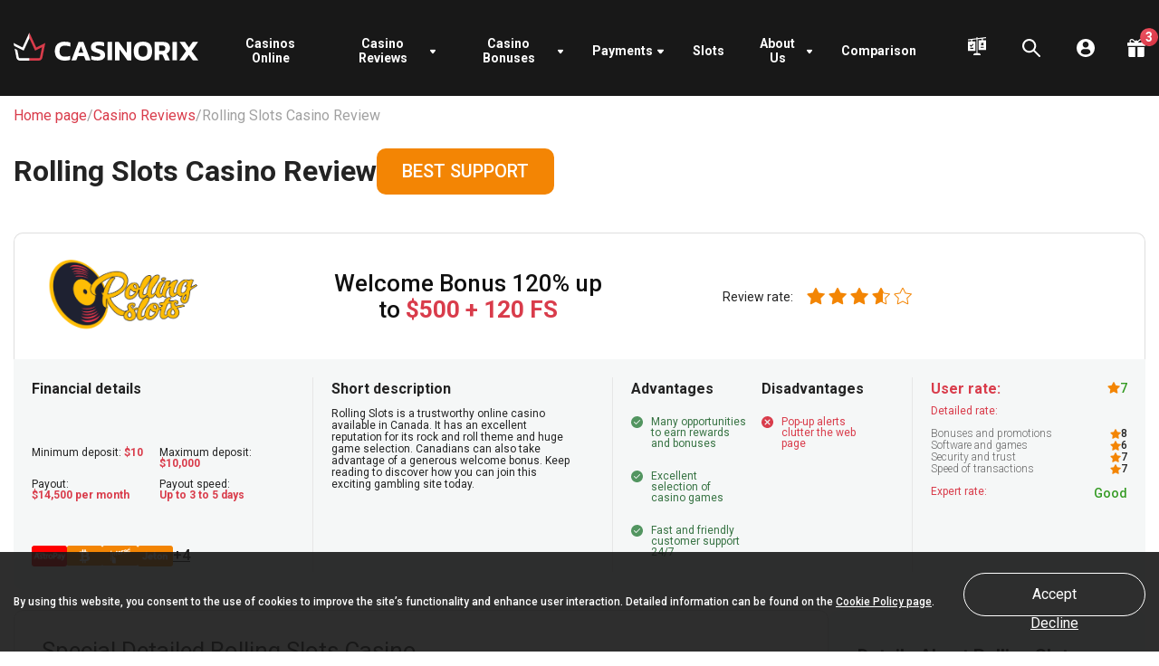

--- FILE ---
content_type: text/html; charset=UTF-8
request_url: https://casinorix.com/ca/casinos/rolling-slots/
body_size: 34348
content:
<!doctype html>
<html lang="en-CA">

<head>
    <meta charset="UTF-8">
<meta name="viewport" content="width=device-width, initial-scale=1">

    <title>Rolling Slots Casino in Canada – TOP Review & Bonuses 2026</title>
<meta name="description" content="Rolling Slots Casino Review by CasinoRIX: Your trusted source for all things casino-related. Unearth the TOP Slots and Bonuses. Join the fun today!">
<meta name="robots" content="index,follow">
<link rel='dns-prefetch' href='//code.jquery.com' />

<!-- Start Metasync favicon -->
<link rel="icon" type="image/x-icon" href="https://casinorix.com/ca/wp-content/uploads/2025/07/favicon.ico">
<!-- End Metasync favicon -->
<link rel="alternate" href="https://casinorix.com/ca/casinos/rolling-slots/" hreflang="en-CA">
<link rel="alternate" href="https://casinorix.com/nz/casinos/rolling-slots/" hreflang="en-NZ">
<link rel="alternate" href="https://casinorix.com/pl/kasyna/rolling-slots/" hreflang="pl-PL">

<!-- Start Metasync og:meta site -->
<meta property="og:locale" content="en_CA">
<meta property="og:title" content="Rolling Slots Casino in Canada &ndash; TOP Review &amp; Bonuses 2026">
<meta property="og:description" content="Rolling Slots Casino Review by CasinoRIX: Your trusted source for all things casino-related. Unearth the TOP Slots and Bonuses. Join the fun today!">
<meta property="og:image" content="https://casinorix.com/ca/wp-content/uploads/2023/11/cropped-512x512-2.png">
<meta property="og:type" content="article">
<meta property="og:url" content="https://casinorix.com/ca/casinos/rolling-slots/">
<!-- End Metasync og:meta site -->
<link rel="canonical" href="https://casinorix.com/ca/casinos/rolling-slots/">
<link rel="preconnect" href="https://fonts.googleapis.com">
<link rel="preconnect" href="https://fonts.gstatic.com" crossorigin="">
<link rel="stylesheet" href="https://fonts.googleapis.com/css2?family=Roboto:ital,wght@0,300;0,400;0,500;0,700;0,900;1,400&amp;display=swap">
<link rel='stylesheet' id='front/front.css-css' href='https://casinorix.com/ca/wp-content/themes/casinorix/dist/front/front.css?ver=c1deb7cd' media='all' />
<style id='front/front.css-inline-css'>
:root {--header-bg-color: #181818;
--header-text-color: #ffffff;
--active-menu-color: rgba(217,60,75,0.25);
--main-text-color: rgb(35,35,35);
--offer-text-footer-color: #232323;
--light-accent-color: rgba(217,60,75,0.1);
--extra-light-accent-color: rgb(245,247,247);
--main-accent-color: rgb(217,60,75);
--main-accent-shadow: rgba(217, 60, 75, 0.25);
--light-accent-shadow: rgba(82, 149, 96, 0.1);
--deep-black-color: rgb(35,35,35);
--listing-top-1-color: rgb(243,133,4);
--listing-top-1-shadow: rgba(243, 133, 4, 0.4);
--sidebar-text-color: rgb(35,35,35);
--secure-footer-bg: rgb(230,230,230);
--secure-footer-color: #232323;
--secure_footer_icon_color: rgb(35,35,35);
--snake-color: #E6E6E6;
--badge-color: rgb(217, 60, 75);
--footer-color: rgb(35,35,35);
--single-casino-details-color: rgb(217,60,75);
--tabs-section-active-bg-color: rgb(217,60,75);
--tabs-section-active-color: rgb(255,255,255);
--tabs-section-bg-color: rgba(217,60,75,0.2);
--tabs-section-color: rgb(217,60,75);
--shadow-accent: rgba(217, 60, 75, 0.1);
--form-tab-bg: rgba(217,60,75,0.1);
--form-tab-color: rgba(217,60,75,0.5);
--light-line-casino: rgb(230,230,230);
--active-mobile-menu-color: rgb(217,60,75);
--accent-button-color-left-gradient: rgb(237,85,99);
--accent-button-color-right-gradient: rgb(214,50,65);
--accent-button-color-left-gradient-hover: rgb(243,125,136);
--accent-button-color-right-gradient-hover: #d93c4b;
--facts-about-green-bg-color: rgb(230,230,230);
--banner-left-gradient: rgb(21,21,21);
--banner-right-gradient: rgb(55,55,55);
--banner-center-gradient: ;
}
/*# sourceURL=front%2Ffront.css-inline-css */
</style>
<link rel='stylesheet' id='flexible/flexible.css-css' href='https://casinorix.com/ca/wp-content/themes/casinorix/dist/front/flexible-styles.css?ver=c1deb7cd' media='all' />
<script src="https://code.jquery.com/jquery-3.7.0.min.js?ver=3.7.0" id="jquery-js"></script>
<script src="https://code.jquery.com/jquery-migrate-3.0.0.min.js?ver=3.0.0" id="jquery-migrate-js"></script>
<script src="https://casinorix.com/ca/wp-content/themes/casinorix/dist/front/front.js?ver=c1deb7cd" id="front/front.js-js"></script>
<script>window.site_options = {"ajaxUrl":"https:\/\/casinorix.com\/ca\/wp-admin\/admin-ajax.php","siteUrl":"https:\/\/casinorix.com\/ca","siteHttpRoot":"casinorix.com","pageGo":"https:\/\/casinorix.com\/ca\/go\/","postPerView":10,"locale":"en-CA","langCode":"","isGoLinkJsHandle":true,"comparisonSlug":"ca\/comparison","isFixedSidebar":false,"accountPage":"https:\/\/casinorix.com\/ca\/account\/","privatePolicyPage":"https:\/\/casinorix.com\/terms-of-use\/","casinoNonce":"a57c545892"};
</script><script>window.metasyncSiteApp = {"nonce":"a404787f0b","siteUrl":"https:\/\/casinorix.com\/ca","root":"https:\/\/casinorix.com\/ca\/wp-json\/"};
</script>    <style id='global-styles-inline-css'>
:root{--wp--preset--aspect-ratio--square: 1;--wp--preset--aspect-ratio--4-3: 4/3;--wp--preset--aspect-ratio--3-4: 3/4;--wp--preset--aspect-ratio--3-2: 3/2;--wp--preset--aspect-ratio--2-3: 2/3;--wp--preset--aspect-ratio--16-9: 16/9;--wp--preset--aspect-ratio--9-16: 9/16;--wp--preset--color--black: #000000;--wp--preset--color--cyan-bluish-gray: #abb8c3;--wp--preset--color--white: #ffffff;--wp--preset--color--pale-pink: #f78da7;--wp--preset--color--vivid-red: #cf2e2e;--wp--preset--color--luminous-vivid-orange: #ff6900;--wp--preset--color--luminous-vivid-amber: #fcb900;--wp--preset--color--light-green-cyan: #7bdcb5;--wp--preset--color--vivid-green-cyan: #00d084;--wp--preset--color--pale-cyan-blue: #8ed1fc;--wp--preset--color--vivid-cyan-blue: #0693e3;--wp--preset--color--vivid-purple: #9b51e0;--wp--preset--color--primary: #525ddc;--wp--preset--gradient--vivid-cyan-blue-to-vivid-purple: linear-gradient(135deg,rgb(6,147,227) 0%,rgb(155,81,224) 100%);--wp--preset--gradient--light-green-cyan-to-vivid-green-cyan: linear-gradient(135deg,rgb(122,220,180) 0%,rgb(0,208,130) 100%);--wp--preset--gradient--luminous-vivid-amber-to-luminous-vivid-orange: linear-gradient(135deg,rgb(252,185,0) 0%,rgb(255,105,0) 100%);--wp--preset--gradient--luminous-vivid-orange-to-vivid-red: linear-gradient(135deg,rgb(255,105,0) 0%,rgb(207,46,46) 100%);--wp--preset--gradient--very-light-gray-to-cyan-bluish-gray: linear-gradient(135deg,rgb(238,238,238) 0%,rgb(169,184,195) 100%);--wp--preset--gradient--cool-to-warm-spectrum: linear-gradient(135deg,rgb(74,234,220) 0%,rgb(151,120,209) 20%,rgb(207,42,186) 40%,rgb(238,44,130) 60%,rgb(251,105,98) 80%,rgb(254,248,76) 100%);--wp--preset--gradient--blush-light-purple: linear-gradient(135deg,rgb(255,206,236) 0%,rgb(152,150,240) 100%);--wp--preset--gradient--blush-bordeaux: linear-gradient(135deg,rgb(254,205,165) 0%,rgb(254,45,45) 50%,rgb(107,0,62) 100%);--wp--preset--gradient--luminous-dusk: linear-gradient(135deg,rgb(255,203,112) 0%,rgb(199,81,192) 50%,rgb(65,88,208) 100%);--wp--preset--gradient--pale-ocean: linear-gradient(135deg,rgb(255,245,203) 0%,rgb(182,227,212) 50%,rgb(51,167,181) 100%);--wp--preset--gradient--electric-grass: linear-gradient(135deg,rgb(202,248,128) 0%,rgb(113,206,126) 100%);--wp--preset--gradient--midnight: linear-gradient(135deg,rgb(2,3,129) 0%,rgb(40,116,252) 100%);--wp--preset--font-size--small: 13px;--wp--preset--font-size--medium: 20px;--wp--preset--font-size--large: 36px;--wp--preset--font-size--x-large: 42px;--wp--preset--spacing--20: 0.44rem;--wp--preset--spacing--30: 0.67rem;--wp--preset--spacing--40: 1rem;--wp--preset--spacing--50: 1.5rem;--wp--preset--spacing--60: 2.25rem;--wp--preset--spacing--70: 3.38rem;--wp--preset--spacing--80: 5.06rem;--wp--preset--shadow--natural: 6px 6px 9px rgba(0, 0, 0, 0.2);--wp--preset--shadow--deep: 12px 12px 50px rgba(0, 0, 0, 0.4);--wp--preset--shadow--sharp: 6px 6px 0px rgba(0, 0, 0, 0.2);--wp--preset--shadow--outlined: 6px 6px 0px -3px rgb(255, 255, 255), 6px 6px rgb(0, 0, 0);--wp--preset--shadow--crisp: 6px 6px 0px rgb(0, 0, 0);}:where(body) { margin: 0; }.wp-site-blocks > .alignleft { float: left; margin-right: 2em; }.wp-site-blocks > .alignright { float: right; margin-left: 2em; }.wp-site-blocks > .aligncenter { justify-content: center; margin-left: auto; margin-right: auto; }:where(.is-layout-flex){gap: 0.5em;}:where(.is-layout-grid){gap: 0.5em;}.is-layout-flow > .alignleft{float: left;margin-inline-start: 0;margin-inline-end: 2em;}.is-layout-flow > .alignright{float: right;margin-inline-start: 2em;margin-inline-end: 0;}.is-layout-flow > .aligncenter{margin-left: auto !important;margin-right: auto !important;}.is-layout-constrained > .alignleft{float: left;margin-inline-start: 0;margin-inline-end: 2em;}.is-layout-constrained > .alignright{float: right;margin-inline-start: 2em;margin-inline-end: 0;}.is-layout-constrained > .aligncenter{margin-left: auto !important;margin-right: auto !important;}.is-layout-constrained > :where(:not(.alignleft):not(.alignright):not(.alignfull)){margin-left: auto !important;margin-right: auto !important;}body .is-layout-flex{display: flex;}.is-layout-flex{flex-wrap: wrap;align-items: center;}.is-layout-flex > :is(*, div){margin: 0;}body .is-layout-grid{display: grid;}.is-layout-grid > :is(*, div){margin: 0;}body{padding-top: 0px;padding-right: 0px;padding-bottom: 0px;padding-left: 0px;}a:where(:not(.wp-element-button)){text-decoration: underline;}:root :where(.wp-element-button, .wp-block-button__link){background-color: #32373c;border-width: 0;color: #fff;font-family: inherit;font-size: inherit;font-style: inherit;font-weight: inherit;letter-spacing: inherit;line-height: inherit;padding-top: calc(0.667em + 2px);padding-right: calc(1.333em + 2px);padding-bottom: calc(0.667em + 2px);padding-left: calc(1.333em + 2px);text-decoration: none;text-transform: inherit;}.has-black-color{color: var(--wp--preset--color--black) !important;}.has-cyan-bluish-gray-color{color: var(--wp--preset--color--cyan-bluish-gray) !important;}.has-white-color{color: var(--wp--preset--color--white) !important;}.has-pale-pink-color{color: var(--wp--preset--color--pale-pink) !important;}.has-vivid-red-color{color: var(--wp--preset--color--vivid-red) !important;}.has-luminous-vivid-orange-color{color: var(--wp--preset--color--luminous-vivid-orange) !important;}.has-luminous-vivid-amber-color{color: var(--wp--preset--color--luminous-vivid-amber) !important;}.has-light-green-cyan-color{color: var(--wp--preset--color--light-green-cyan) !important;}.has-vivid-green-cyan-color{color: var(--wp--preset--color--vivid-green-cyan) !important;}.has-pale-cyan-blue-color{color: var(--wp--preset--color--pale-cyan-blue) !important;}.has-vivid-cyan-blue-color{color: var(--wp--preset--color--vivid-cyan-blue) !important;}.has-vivid-purple-color{color: var(--wp--preset--color--vivid-purple) !important;}.has-primary-color{color: var(--wp--preset--color--primary) !important;}.has-black-background-color{background-color: var(--wp--preset--color--black) !important;}.has-cyan-bluish-gray-background-color{background-color: var(--wp--preset--color--cyan-bluish-gray) !important;}.has-white-background-color{background-color: var(--wp--preset--color--white) !important;}.has-pale-pink-background-color{background-color: var(--wp--preset--color--pale-pink) !important;}.has-vivid-red-background-color{background-color: var(--wp--preset--color--vivid-red) !important;}.has-luminous-vivid-orange-background-color{background-color: var(--wp--preset--color--luminous-vivid-orange) !important;}.has-luminous-vivid-amber-background-color{background-color: var(--wp--preset--color--luminous-vivid-amber) !important;}.has-light-green-cyan-background-color{background-color: var(--wp--preset--color--light-green-cyan) !important;}.has-vivid-green-cyan-background-color{background-color: var(--wp--preset--color--vivid-green-cyan) !important;}.has-pale-cyan-blue-background-color{background-color: var(--wp--preset--color--pale-cyan-blue) !important;}.has-vivid-cyan-blue-background-color{background-color: var(--wp--preset--color--vivid-cyan-blue) !important;}.has-vivid-purple-background-color{background-color: var(--wp--preset--color--vivid-purple) !important;}.has-primary-background-color{background-color: var(--wp--preset--color--primary) !important;}.has-black-border-color{border-color: var(--wp--preset--color--black) !important;}.has-cyan-bluish-gray-border-color{border-color: var(--wp--preset--color--cyan-bluish-gray) !important;}.has-white-border-color{border-color: var(--wp--preset--color--white) !important;}.has-pale-pink-border-color{border-color: var(--wp--preset--color--pale-pink) !important;}.has-vivid-red-border-color{border-color: var(--wp--preset--color--vivid-red) !important;}.has-luminous-vivid-orange-border-color{border-color: var(--wp--preset--color--luminous-vivid-orange) !important;}.has-luminous-vivid-amber-border-color{border-color: var(--wp--preset--color--luminous-vivid-amber) !important;}.has-light-green-cyan-border-color{border-color: var(--wp--preset--color--light-green-cyan) !important;}.has-vivid-green-cyan-border-color{border-color: var(--wp--preset--color--vivid-green-cyan) !important;}.has-pale-cyan-blue-border-color{border-color: var(--wp--preset--color--pale-cyan-blue) !important;}.has-vivid-cyan-blue-border-color{border-color: var(--wp--preset--color--vivid-cyan-blue) !important;}.has-vivid-purple-border-color{border-color: var(--wp--preset--color--vivid-purple) !important;}.has-primary-border-color{border-color: var(--wp--preset--color--primary) !important;}.has-vivid-cyan-blue-to-vivid-purple-gradient-background{background: var(--wp--preset--gradient--vivid-cyan-blue-to-vivid-purple) !important;}.has-light-green-cyan-to-vivid-green-cyan-gradient-background{background: var(--wp--preset--gradient--light-green-cyan-to-vivid-green-cyan) !important;}.has-luminous-vivid-amber-to-luminous-vivid-orange-gradient-background{background: var(--wp--preset--gradient--luminous-vivid-amber-to-luminous-vivid-orange) !important;}.has-luminous-vivid-orange-to-vivid-red-gradient-background{background: var(--wp--preset--gradient--luminous-vivid-orange-to-vivid-red) !important;}.has-very-light-gray-to-cyan-bluish-gray-gradient-background{background: var(--wp--preset--gradient--very-light-gray-to-cyan-bluish-gray) !important;}.has-cool-to-warm-spectrum-gradient-background{background: var(--wp--preset--gradient--cool-to-warm-spectrum) !important;}.has-blush-light-purple-gradient-background{background: var(--wp--preset--gradient--blush-light-purple) !important;}.has-blush-bordeaux-gradient-background{background: var(--wp--preset--gradient--blush-bordeaux) !important;}.has-luminous-dusk-gradient-background{background: var(--wp--preset--gradient--luminous-dusk) !important;}.has-pale-ocean-gradient-background{background: var(--wp--preset--gradient--pale-ocean) !important;}.has-electric-grass-gradient-background{background: var(--wp--preset--gradient--electric-grass) !important;}.has-midnight-gradient-background{background: var(--wp--preset--gradient--midnight) !important;}.has-small-font-size{font-size: var(--wp--preset--font-size--small) !important;}.has-medium-font-size{font-size: var(--wp--preset--font-size--medium) !important;}.has-large-font-size{font-size: var(--wp--preset--font-size--large) !important;}.has-x-large-font-size{font-size: var(--wp--preset--font-size--x-large) !important;}
/*# sourceURL=global-styles-inline-css */
</style>
</head>

<body class="wp-singular casino-template-default single single-casino postid-2946 wp-custom-logo wp-embed-responsive wp-theme-casinorix rolling-slots">
            <div id="app" class="site">
                    <header id="masthead" class="site-header site-header-v2">
    <div class="site-header-wrap  "
        >
        <div class="container">
            <div class="row">
                <div class="site-branding">
                        <a href="https://casinorix.com/ca/">
                <img width="204" height="31" src="https://casinorix.com/ca/wp-content/uploads/2023/11/logo.svg" class="no-lazy custom-logo" alt="CasinoRIX logo" decoding="async" loading="lazy" />
            </a>
            </div>
                <nav id="site-navigation" class="main-navigation">
    <button class="menu-toggle" aria-controls="primary-menu" aria-expanded="false">
        <span class="burger-btn"><span></span></span>
    </button>
    <div class="headerMenu">
        <div class="site-branding"><a href="https://casinorix.com/ca/" class="custom-logo-link" rel="home"><img width="204" height="31" src="https://casinorix.com/ca/wp-content/uploads/2023/11/logo.svg" class="custom-logo" alt="CasinoRIX logo" decoding="async" /></a></div>
        <ul>
                            <li
                    class="menu-item  ">
                    <a href="https://casinorix.com/ca/">Casinos Online</a>
                                                        </li>
                            <li
                    class="menu-item   has-children ">
                    <a href="https://casinorix.com/ca/casinos/">Casino Reviews</a>
                                            <svg xmlns="http://www.w3.org/2000/svg" fill="none" viewBox="0 0 7 5">
  <path fill="#fff" d="M2.72.365.235 3.347C-.312 4.004.156 5 1.014 5h4.972c.857 0 1.326-.996.778-1.653L4.278.365a1.015 1.015 0 0 0-1.558 0Z"/>
</svg>                                                                <ul class="sub-menu">
                                                            <li
                                    class="menu-item-child   ">
                                    <a href="https://casinorix.com/ca/casinos/new/">New Online Casinos</a>
                                                                                                        </li>
                                                            <li
                                    class="menu-item-child   ">
                                    <a href="https://casinorix.com/ca/casinos/minimum-deposit/">Minimum Deposit</a>
                                                                                                        </li>
                                                            <li
                                    class="menu-item-child   ">
                                    <a href="https://casinorix.com/ca/casinos/20-deposit-casinos/">$20 Deposit Casinos</a>
                                                                                                        </li>
                                                            <li
                                    class="menu-item-child   ">
                                    <a href="https://casinorix.com/ca/casinos/real-money/">Real Money Casinos</a>
                                                                                                        </li>
                                                            <li
                                    class="menu-item-child    has-children ">
                                    <a href="https://casinorix.com/ca/casinos/mobile/">Mobile Casinos</a>
                                                                            <svg width="5" height="7" viewBox="0 0 5 7" fill="none" xmlns="http://www.w3.org/2000/svg">
<path d="M4.63512 2.71994L1.6529 0.235053C0.995894 -0.311806 0 0.156306 0 1.01378L0 5.98575C0 6.84323 0.995894 7.3124 1.6529 6.76448L4.63512 4.27847C5.12108 3.87379 5.12217 3.12569 4.63512 2.71994Z" fill="#232323"/>
</svg>                                                                                                                <ul class="sub-menu">
                                                                                            <li
                                                    class="menu-item-child ">
                                                    <a href="https://casinorix.com/ca/casinos/iphone/">iPhone Casinos</a>
                                                </li>
                                                                                            <li
                                                    class="menu-item-child ">
                                                    <a href="https://casinorix.com/ca/casinos/android/">Android Casinos</a>
                                                </li>
                                                                                            <li
                                                    class="menu-item-child ">
                                                    <a href="https://casinorix.com/ca/casinos/ipad/">iPad Casinos</a>
                                                </li>
                                                                                    </ul>
                                                                    </li>
                                                            <li
                                    class="menu-item-child   ">
                                    <a href="https://casinorix.com/ca/casinos/fast-payout/">Fast Payout</a>
                                                                                                        </li>
                                                            <li
                                    class="menu-item-child   ">
                                    <a href="https://casinorix.com/ca/casinos/best-payout/">Best Payout Casinos</a>
                                                                                                        </li>
                                                            <li
                                    class="menu-item-child   ">
                                    <a href="https://casinorix.com/ca/casinos/no-registration/">No Registration Casinos</a>
                                                                                                        </li>
                                                            <li
                                    class="menu-item-child   ">
                                    <a href="https://casinorix.com/ca/casinos/no-verification/">No KYC Casinos</a>
                                                                                                        </li>
                                                    </ul>
                                    </li>
                            <li
                    class="menu-item   has-children ">
                    <a href="https://casinorix.com/ca/bonuses/">Casino Bonuses</a>
                                            <svg xmlns="http://www.w3.org/2000/svg" fill="none" viewBox="0 0 7 5">
  <path fill="#fff" d="M2.72.365.235 3.347C-.312 4.004.156 5 1.014 5h4.972c.857 0 1.326-.996.778-1.653L4.278.365a1.015 1.015 0 0 0-1.558 0Z"/>
</svg>                                                                <ul class="sub-menu">
                                                            <li
                                    class="menu-item-child   ">
                                    <a href="https://casinorix.com/ca/bonuses/no-deposit-bonus/">No Deposit bonuses</a>
                                                                                                        </li>
                                                            <li
                                    class="menu-item-child   ">
                                    <a href="https://casinorix.com/ca/bonuses/free-spins/">Free Spins bonuses</a>
                                                                                                        </li>
                                                            <li
                                    class="menu-item-child   ">
                                    <a href="https://casinorix.com/ca/bonuses/high-roller/">High Roller bonuses</a>
                                                                                                        </li>
                                                    </ul>
                                    </li>
                            <li
                    class="menu-item   has-children ">
                    <a href="https://casinorix.com/ca/payments/">Payments</a>
                                            <svg xmlns="http://www.w3.org/2000/svg" fill="none" viewBox="0 0 7 5">
  <path fill="#fff" d="M2.72.365.235 3.347C-.312 4.004.156 5 1.014 5h4.972c.857 0 1.326-.996.778-1.653L4.278.365a1.015 1.015 0 0 0-1.558 0Z"/>
</svg>                                                                <ul class="sub-menu">
                                                            <li
                                    class="menu-item-child   ">
                                    <a href="https://casinorix.com/ca/payments/bitcoin/">Bitcoin</a>
                                                                                                        </li>
                                                            <li
                                    class="menu-item-child   ">
                                    <a href="https://casinorix.com/ca/payments/interac/">Interac</a>
                                                                                                        </li>
                                                            <li
                                    class="menu-item-child   ">
                                    <a href="https://casinorix.com/ca/payments/visa/">Visa</a>
                                                                                                        </li>
                                                            <li
                                    class="menu-item-child   ">
                                    <a href="https://casinorix.com/ca/payments/mastercard/">MasterCard</a>
                                                                                                        </li>
                                                            <li
                                    class="menu-item-child   ">
                                    <a href="https://casinorix.com/ca/payments/muchbetter/">MuchBetter</a>
                                                                                                        </li>
                                                    </ul>
                                    </li>
                            <li
                    class="menu-item  ">
                    <a href="https://casinorix.com/ca/slots/">Slots</a>
                                                        </li>
                            <li
                    class="menu-item   has-children ">
                    <a href="/about-us/">About Us</a>
                                            <svg xmlns="http://www.w3.org/2000/svg" fill="none" viewBox="0 0 7 5">
  <path fill="#fff" d="M2.72.365.235 3.347C-.312 4.004.156 5 1.014 5h4.972c.857 0 1.326-.996.778-1.653L4.278.365a1.015 1.015 0 0 0-1.558 0Z"/>
</svg>                                                                <ul class="sub-menu">
                                                            <li
                                    class="menu-item-child   ">
                                    <a href="/contact/">Contacts</a>
                                                                                                        </li>
                                                    </ul>
                                    </li>
                            <li
                    class="menu-item  ">
                    <a href="/ca/comparison/">Comparison</a>
                                                        </li>
                    </ul>
    </div>
</nav>
                <div class="headerComparison">
    <div class="headerComparison__btn">
      <svg width="20" height="20" viewBox="0 0 26 26" fill="none" xmlns="http://www.w3.org/2000/svg">
<path d="M21.3789 2.168L26 1.51303L25.8215 0L13.7617 1.53004V0H12.2383V1.70935L0 3.15367L0.178547 4.6667L4.62109 4.13943V6.19531H0V19.9062H10.7148V6.19531H6.14453V3.96028L12.2383 3.2434V22.9531H10.7148C9.03444 22.9531 7.66797 24.3196 7.66797 26H18.332C18.332 24.3196 16.9656 22.9531 15.2852 22.9531H13.7617V3.06409L19.8555 2.34721V4.67188H15.2852V18.3828H26V4.67188H21.3789V2.168ZM7.66797 16.8594H3.09766V15.3359H7.66797V16.8594ZM8.2065 10.5424L4.62109 14.1279L2.55912 12.0659L3.63624 10.9888L4.62109 11.9737L7.12943 9.46532L8.2065 10.5424ZM22.9023 15.3359H18.332V13.8125H22.9023V15.3359ZM22.7714 8.92679L21.6943 10.0039L22.7714 11.081L21.6943 12.1581L20.6172 11.081L19.5401 12.1581L18.4629 11.081L19.5401 10.0039L18.4629 8.92679L19.5401 7.84966L20.6172 8.92679L21.6943 7.84966L22.7714 8.92679Z" fill="white"/>
</svg>      <span class="hidden">0</span>
    </div>

    <div class="headerComparison__list">
      <div class="headerComparison__list-header">Compare casinos list</div>
      <div class="headerComparison__list-wrap">
        <div class="headerComparison__list-items">
          <div class="headerComparison__item">
            <div class="headerComparison__item-selected empty">+ Add casino for comparison</div>
            <div class="headerComparison__item-list"></div>
          </div>
          <div class="headerComparison__item">
            <div class="headerComparison__item-selected empty">+ Add casino for comparison</div>
            <div class="headerComparison__item-list"></div>
          </div>
        </div>
        <a href="" class="headerComparison__list-btn compareNowBtn btn btn--accent disabled">
          <svg xmlns="http://www.w3.org/2000/svg" width="17" height="14" viewBox="0 0 17 14" fill="none">
  <path fill-rule="evenodd" clip-rule="evenodd" d="M12.999 0.256279C12.6671 0.597993 12.6671 1.15201 12.999 1.49372L14.0979 2.625H9.35001C7.47227 2.625 5.95001 4.19201 5.95001 6.12501V7.00001C5.95001 7.48327 6.33057 7.87501 6.80001 7.87501C7.26946 7.87501 7.65001 7.48327 7.65001 7.00001V6.12501C7.65001 5.15851 8.4111 4.37501 9.35001 4.37501H14.0979L12.999 5.5063C12.6671 5.84798 12.6671 6.40203 12.999 6.74372C13.3309 7.08541 13.8691 7.08541 14.2011 6.74372L16.7511 4.11873C17.083 3.77701 17.083 3.223 16.7511 2.88128L14.2011 0.256279C13.8691 -0.0854264 13.3309 -0.0854264 12.999 0.256279ZM10.2 6.12501C9.73056 6.12501 9.35001 6.51675 9.35001 7.00001V7.87501C9.35001 8.84154 8.58892 9.62502 7.65001 9.62502H2.90208L4.00105 8.49373C4.33299 8.15204 4.33299 7.59799 4.00105 7.2563C3.6691 6.91461 3.13091 6.91461 2.79896 7.2563L0.248957 9.8813C-0.0829856 10.223 -0.0829856 10.777 0.248957 11.1187L2.79896 13.7437C3.13091 14.0854 3.6691 14.0854 4.00105 13.7437C4.33299 13.402 4.33299 12.848 4.00105 12.5063L2.90208 11.375H7.65001C9.52775 11.375 11.05 9.80798 11.05 7.87501V7.00001C11.05 6.51675 10.6695 6.12501 10.2 6.12501Z" fill="white"/>
</svg>          Compare now        </a>

        <div class="headerComparison__list-clear compareClearBtn">
          <svg xmlns="http://www.w3.org/2000/svg" width="15" height="15" viewBox="0 0 15 15" fill="none">
  <path d="M12.8033 2.19669C11.3868 0.780144 9.50329 0 7.5 0C5.49671 0 3.61324 0.780144 2.19669 2.19669C0.780144 3.61324 0 5.49671 0 7.5C0 9.5034 0.780144 11.3868 2.19669 12.8033C3.61324 14.2199 5.49671 15 7.5 15C9.50329 15 11.3868 14.2199 12.8033 12.8033C14.2199 11.3868 15 9.5034 15 7.5C15 5.49671 14.2199 3.61324 12.8033 2.19669ZM10.7439 9.70802C11.0299 9.99413 11.0299 10.4578 10.7439 10.7438C10.6009 10.8869 10.4134 10.9584 10.226 10.9584C10.0385 10.9584 9.85107 10.8869 9.70802 10.7438L7.5 8.5358L5.29198 10.7439C5.14893 10.8869 4.96147 10.9584 4.77402 10.9584C4.58656 10.9584 4.39911 10.8869 4.25606 10.7439C3.97007 10.4578 3.97007 9.99413 4.25606 9.70814L6.4642 7.5L4.25606 5.29198C3.97007 5.00587 3.97007 4.54216 4.25606 4.25617C4.54216 3.97007 5.00587 3.97007 5.29186 4.25617L7.5 6.4642L9.70802 4.25617C9.99413 3.97018 10.4578 3.97007 10.7438 4.25617C11.0299 4.54216 11.0299 5.00587 10.7438 5.29198L8.5358 7.5L10.7439 9.70802Z" fill="#A1A1A1"/>
</svg> Clear all list        </div>
      </div>
    </div>
  </div>

  <div class="headerComparisonNotification">
    <div class="status addedSuccess hidden">
      <svg xmlns="http://www.w3.org/2000/svg" width="20" height="20" viewBox="0 0 20 20" fill="none">
  <path d="M10.0391 0C4.54648 0 0 4.46836 0 9.96094C0 15.4535 4.54648 20 10.0391 20C15.5316 20 20 15.4535 20 9.96094C20 4.46836 15.5316 0 10.0391 0ZM15.3125 11.1328H11.2109V15.3125C11.2109 15.9586 10.6848 16.4844 10.0391 16.4844C9.39297 16.4844 8.86719 15.9586 8.86719 15.3125V11.1328H4.6875C4.04141 11.1328 3.51562 10.607 3.51562 9.96094C3.51562 9.31484 4.04141 8.78906 4.6875 8.78906H8.86719V4.6875C8.86719 4.04141 9.39297 3.51562 10.0391 3.51562C10.6848 3.51562 11.2109 4.04141 11.2109 4.6875V8.78906H15.3125C15.9582 8.78906 16.4844 9.31484 16.4844 9.96094C16.4844 10.607 15.9582 11.1328 15.3125 11.1328Z" fill="var(--main-accent-color)"/>
</svg>      Casino added for comparison    </div>
    <div class="status addedError hidden">
      <svg xmlns="http://www.w3.org/2000/svg" width="21" height="21" viewBox="0 0 21 21" fill="none">
  <path d="M3.09869 3.90131C-0.78515 7.78515 -0.840393 14.1596 3.04345 18.0434C6.92729 21.9273 13.357 21.9273 17.2408 18.0434C21.1247 14.1596 21.0694 7.78515 17.1856 3.90131C13.3017 0.0174718 6.98253 0.0174715 3.09869 3.90131ZM14.6997 8.04451L11.7994 10.9448L14.7549 13.9002C15.2118 14.3571 15.2115 15.1009 14.7549 15.5575C14.298 16.0144 13.5545 16.0144 13.0976 15.5575L10.1421 12.602L7.18665 15.5575C6.72979 16.0144 5.98623 16.0144 5.52937 15.5575C5.07251 15.1007 5.07251 14.3571 5.52937 13.9002L8.48485 10.9448L5.58461 8.04451C5.12775 7.58766 5.12775 6.84409 5.58461 6.38723C6.04119 5.93065 6.78504 5.93038 7.24189 6.38723L10.1421 9.28748L13.0424 6.38723C13.499 5.93065 14.2428 5.93038 14.6997 6.38723C15.1565 6.84409 15.1562 7.58793 14.6997 8.04451Z" fill="#232323"/>
</svg>      The comparison list is full    </div>
    <div class="headerComparisonNotification__progress">
      <span></span>
    </div>
  </div>
                <div class="searchField ">
    <div class="searchField__form">
        <form role="search" method="get" class="search-form" action="https://casinorix.com/ca/">
            <input type="search" placeholder="Search for casinos, slots, news..." value="" name="s">
            <button class="searchField__btn">
                <svg width="20" height="20" viewBox="0 0 20 20" fill="none" xmlns="http://www.w3.org/2000/svg">
<path d="M19.6974 18.2361L13.7124 12.2497C14.882 10.7083 15.4228 8.78012 15.2253 6.85511C15.0278 4.9301 14.1069 3.15193 12.6487 1.88018C11.1905 0.608433 9.30384 -0.0619808 7.37031 0.00451243C5.43678 0.0710056 3.60065 0.869444 2.23322 2.23836C0.865787 3.60728 0.0691078 5.44452 0.00428899 7.37855C-0.0605299 9.31258 0.611349 11.1991 1.88405 12.6565C3.15676 14.114 4.93531 15.0336 6.86005 15.2295C8.78478 15.4253 10.7121 14.8828 12.2521 13.7116L18.2366 19.6974C18.4303 19.8911 18.693 20 18.967 20C19.241 20 19.5037 19.8911 19.6974 19.6974C19.8912 19.5036 20 19.2408 20 18.9668C20 18.6927 19.8911 18.4299 19.6974 18.2361ZM3.71994 11.5746C2.81098 10.6655 2.24528 9.46935 2.11923 8.18986C1.99318 6.91038 2.31459 5.62676 3.02868 4.55774C3.74277 3.48871 4.80536 2.70042 6.03539 2.32719C7.26542 1.95395 8.58678 2.01887 9.77433 2.51088C10.9619 3.00289 11.9421 3.89154 12.548 5.02542C13.1539 6.1593 13.348 7.46824 13.0972 8.72921C12.8464 9.99018 12.1662 11.1252 11.1726 11.9407C10.1789 12.7563 8.93328 13.2021 7.64789 13.202C6.17479 13.2012 4.76216 12.6159 3.71994 11.5746Z" fill="white"/>
</svg>            </button>
        </form>
    </div>
    <div class="searchField__action">
        <button class="searchBtn">
            <span class="icon-search"><svg width="20" height="20" viewBox="0 0 20 20" fill="none" xmlns="http://www.w3.org/2000/svg">
<path d="M19.6974 18.2361L13.7124 12.2497C14.882 10.7083 15.4228 8.78012 15.2253 6.85511C15.0278 4.9301 14.1069 3.15193 12.6487 1.88018C11.1905 0.608433 9.30384 -0.0619808 7.37031 0.00451243C5.43678 0.0710056 3.60065 0.869444 2.23322 2.23836C0.865787 3.60728 0.0691078 5.44452 0.00428899 7.37855C-0.0605299 9.31258 0.611349 11.1991 1.88405 12.6565C3.15676 14.114 4.93531 15.0336 6.86005 15.2295C8.78478 15.4253 10.7121 14.8828 12.2521 13.7116L18.2366 19.6974C18.4303 19.8911 18.693 20 18.967 20C19.241 20 19.5037 19.8911 19.6974 19.6974C19.8912 19.5036 20 19.2408 20 18.9668C20 18.6927 19.8911 18.4299 19.6974 18.2361ZM3.71994 11.5746C2.81098 10.6655 2.24528 9.46935 2.11923 8.18986C1.99318 6.91038 2.31459 5.62676 3.02868 4.55774C3.74277 3.48871 4.80536 2.70042 6.03539 2.32719C7.26542 1.95395 8.58678 2.01887 9.77433 2.51088C10.9619 3.00289 11.9421 3.89154 12.548 5.02542C13.1539 6.1593 13.348 7.46824 13.0972 8.72921C12.8464 9.99018 12.1662 11.1252 11.1726 11.9407C10.1789 12.7563 8.93328 13.2021 7.64789 13.202C6.17479 13.2012 4.76216 12.6159 3.71994 11.5746Z" fill="white"/>
</svg></span>
            <span class="icon-close"><svg width="20" height="20" viewBox="0 0 20 20" fill="none" xmlns="http://www.w3.org/2000/svg">
<path d="M10.9161 10.0001L14.8099 6.10608C15.0634 5.85279 15.0634 5.44325 14.8099 5.18997C14.5567 4.93668 14.1471 4.93668 13.8939 5.18997L9.99994 9.08396L6.10614 5.18997C5.85274 4.93668 5.44333 4.93668 5.19005 5.18997C4.93665 5.44325 4.93665 5.85279 5.19005 6.10608L9.08385 10.0001L5.19005 13.8941C4.93665 14.1474 4.93665 14.5569 5.19005 14.8102C5.31628 14.9365 5.48225 15 5.6481 15C5.81395 15 5.9798 14.9365 6.10614 14.8102L9.99994 10.9162L13.8939 14.8102C14.0202 14.9365 14.1861 15 14.3519 15C14.5178 15 14.6836 14.9365 14.8099 14.8102C15.0634 14.5569 15.0634 14.1474 14.8099 13.8941L10.9161 10.0001Z" fill="white"/>
</svg></span>
        </button>
    </div>
</div>
                <div class="user-account-btn" id="user-account-btn">
    <div id="open-auth-modal" class="open-auth-modal">
      <svg width="20" height="20" viewBox="0 0 20 20" fill="none" xmlns="http://www.w3.org/2000/svg">
<path d="M10 0C4.47773 0 0 4.47705 0 10C0 15.523 4.47729 20 10 20C15.5231 20 20 15.523 20 10C20 4.47705 15.5231 0 10 0ZM10 2.99012C11.8273 2.99012 13.308 4.47134 13.308 6.29783C13.308 8.12475 11.8273 9.60554 10 9.60554C8.17359 9.60554 6.69288 8.12475 6.69288 6.29783C6.69288 4.47134 8.17359 2.99012 10 2.99012ZM9.9978 17.3855C8.17535 17.3855 6.50619 16.7217 5.21875 15.6231C4.90512 15.3556 4.72415 14.9633 4.72415 14.5517C4.72415 12.6993 6.22332 11.2168 8.07608 11.2168H11.9248C13.778 11.2168 15.2715 12.6993 15.2715 14.5517C15.2715 14.9638 15.0914 15.3552 14.7773 15.6227C13.4903 16.7217 11.8207 17.3855 9.9978 17.3855Z" fill="white"/>
</svg>    </div>
  </div>
                <ul class="site-additional">
    <li class="site-additional__item">
        <button class="site-additional__circle">
            <span class="site-additional__bonuses">
                3
            </span>
            <svg xmlns="http://www.w3.org/2000/svg" fill="none" viewBox="0 0 18 18">
  <path fill="#fff"
        d="M16.826 3.496h-1.31a2.09 2.09 0 0 0 .32-.906c.103-1.04-.443-1.972-1.374-2.385a2.298 2.298 0 0 0-2.508.404l-1.655 1.502a1.755 1.755 0 0 0-2.6.002L6.042.61A2.299 2.299 0 0 0 3.534.205C2.604.618 2.057 1.551 2.16 2.59c.033.325.147.633.32.906H1.173C.526 3.496 0 4.023 0 4.672v1.764c0 .325.263.588.587.588h16.826A.587.587 0 0 0 18 6.436V4.672c0-.65-.526-1.176-1.174-1.176ZM7.24 3.3v.196H4.478a1.16 1.16 0 0 1-1.122-1.442c.08-.335.322-.62.634-.765a1.128 1.128 0 0 1 1.264.192L7.24 3.283V3.3Zm7.432-.867c-.044.612-.595 1.063-1.207 1.063h-2.703V3.28l1.954-1.775c.3-.273.721-.4 1.11-.284.559.167.886.642.846 1.212ZM1.174 8.2v8.624c0 .65.525 1.176 1.174 1.176h5.478V8.2H1.174ZM10.174 8.2V18h5.478c.649 0 1.174-.526 1.174-1.176V8.2h-6.652Z"/>
</svg>        </button>

                    <div class="site-additional__list site-additional-list">
                <ul class="site-additional-list__items">
                                            <li>
                            <div class="main-sidebar-random__item main-sidebar-random-item">
                                <span class="main-sidebar-random-item__body">
                                    <img width="450" height="200" src="https://casinorix.com/ca/wp-content/uploads/2025/09/bprimeiro.png" class="listing-item-main__img" alt="BetPRIMEIRO logo" decoding="async" loading="lazy" srcset="https://casinorix.com/ca/wp-content/uploads/2025/09/bprimeiro.png 450w, https://casinorix.com/ca/wp-content/uploads/2025/09/bprimeiro-300x133.png 300w, https://casinorix.com/ca/wp-content/uploads/2025/09/bprimeiro-26x12.png 26w, https://casinorix.com/ca/wp-content/uploads/2025/09/bprimeiro-48x21.png 48w, https://casinorix.com/ca/wp-content/uploads/2025/09/bprimeiro-40x18.png 40w, https://casinorix.com/ca/wp-content/uploads/2025/09/bprimeiro-60x27.png 60w, https://casinorix.com/ca/wp-content/uploads/2025/09/bprimeiro-120x53.png 120w" sizes="(max-width: 450px) 100vw, 450px" />
                                    <span class="main-sidebar-random-item__text">
                                        <span style="color: #101010;">Exclusive 1st deposit bonus</span><br/><span style="color: #D93C4B;"><strong>200% up to $750</strong></span><br/>
<span style="color: #101010;">Code:</span> <span style="color: #D93C4B;"><strong>RIX</strong></span>
                                    </span>
                                </span>
                                                                    <span class="main-sidebar-random-item__footer">
                                        <button data-casino-name="BetPRIMEIRO Casino Review" data-casino-id="5974"
             data-bonus-id="106"             data-additional=""
            onclick="casinoLinkExternal(`BetPRIMEIRO Casino Review`, 'gift', 1)"
            class="x-go btn btn--accent direct main-sidebar-random__item main-sidebar-random-item direct">
        Play now
    </button>
                                    </span>
                                                            </div>
                        </li>
                                            <li>
                            <div class="main-sidebar-random__item main-sidebar-random-item">
                                <span class="main-sidebar-random-item__body">
                                    <img width="400" height="150" src="https://casinorix.com/ca/wp-content/uploads/2025/12/snatchcasinologo.png" class="listing-item-main__img" alt="Snatch casino logo" decoding="async" loading="lazy" srcset="https://casinorix.com/ca/wp-content/uploads/2025/12/snatchcasinologo.png 400w, https://casinorix.com/ca/wp-content/uploads/2025/12/snatchcasinologo-300x113.png 300w, https://casinorix.com/ca/wp-content/uploads/2025/12/snatchcasinologo-26x10.png 26w, https://casinorix.com/ca/wp-content/uploads/2025/12/snatchcasinologo-48x18.png 48w, https://casinorix.com/ca/wp-content/uploads/2025/12/snatchcasinologo-40x15.png 40w, https://casinorix.com/ca/wp-content/uploads/2025/12/snatchcasinologo-60x23.png 60w, https://casinorix.com/ca/wp-content/uploads/2025/12/snatchcasinologo-120x45.png 120w" sizes="(max-width: 400px) 100vw, 400px" />
                                    <span class="main-sidebar-random-item__text">
                                        <span style="color: #101010;">Welcome pack</span><span style="color: #D93C4B;"><strong> up to 450% + 325 FS</strong></span>
                                    </span>
                                </span>
                                                                    <span class="main-sidebar-random-item__footer">
                                        <button data-casino-name="​​Snatch Casino Review" data-casino-id="6356"
             data-bonus-id="129"             data-additional=""
            onclick="casinoLinkExternal(`​​Snatch Casino Review`, 'gift', 2)"
            class="x-go btn btn--accent direct main-sidebar-random__item main-sidebar-random-item direct">
        Play now
    </button>
                                    </span>
                                                            </div>
                        </li>
                                            <li>
                            <div class="main-sidebar-random__item main-sidebar-random-item">
                                <span class="main-sidebar-random-item__body">
                                    <img width="400" height="150" src="https://casinorix.com/ca/wp-content/uploads/2025/12/turbowinslogo.png" class="listing-item-main__img" alt="TurboWins Logo" decoding="async" loading="lazy" srcset="https://casinorix.com/ca/wp-content/uploads/2025/12/turbowinslogo.png 400w, https://casinorix.com/ca/wp-content/uploads/2025/12/turbowinslogo-300x113.png 300w, https://casinorix.com/ca/wp-content/uploads/2025/12/turbowinslogo-26x10.png 26w, https://casinorix.com/ca/wp-content/uploads/2025/12/turbowinslogo-48x18.png 48w, https://casinorix.com/ca/wp-content/uploads/2025/12/turbowinslogo-40x15.png 40w, https://casinorix.com/ca/wp-content/uploads/2025/12/turbowinslogo-60x23.png 60w, https://casinorix.com/ca/wp-content/uploads/2025/12/turbowinslogo-120x45.png 120w" sizes="(max-width: 400px) 100vw, 400px" />
                                    <span class="main-sidebar-random-item__text">
                                        <span style="color: #101010;">Welcome bonus</span><span style="color: #D93C4B;"><strong> up to $5,000 + 50 FS</strong></span>
                                    </span>
                                </span>
                                                                    <span class="main-sidebar-random-item__footer">
                                        <button data-casino-name="​​TurboWins Casino Review" data-casino-id="6371"
             data-bonus-id="130"             data-additional=""
            onclick="casinoLinkExternal(`​​TurboWins Casino Review`, 'gift', 3)"
            class="x-go btn btn--accent direct main-sidebar-random__item main-sidebar-random-item direct">
        Play now
    </button>
                                    </span>
                                                            </div>
                        </li>
                                    </ul>
            </div>
            </li>
</ul>
            </div>
        </div>
    </div>
</header>
                <main id="primary" class="site-main">
                
    <div class="container">
        <div class="common-header__breadcrumbs breadcrumbs"><a href='https://casinorix.com/ca/' class='breadcrumbs__item'>Home page</a><span class='separator-symbol'>/</span><a href='https://casinorix.com/ca/casinos/' class='breadcrumbs__item'>Casino Reviews</a><span class='separator-symbol'>/</span><span class='breadcrumbs__item breadcrumbs__item--active current-item'>Rolling Slots Casino Review</span></div>
    </div>

                                    <header class="common-header">
    <div class="container">
        <div class="row casino-header__row">
            <h1 class="common-header__name">
                Rolling Slots Casino Review
            </h1>

                            <div class="common-header__badges">
                                            <span class="common-header__badge">
                            BEST SUPPORT
                        </span>
                                    </div>
            
        </div>
    </div>
</header>

<section class="single-casino__full">
    <div class="container">
        <div class="single-casino__main single-casino-main">
            <div class="single-casino-main__body">
                <div class="single-casino-main__logo">
                    <img width="463" height="221" src="https://casinorix.com/ca/wp-content/uploads/2023/10/rolling-slots.svg" class="single-casino-main__img" alt="Rolling Slots logo" decoding="async" loading="lazy" />
                </div>

                <div class="single-casino-main__offer">

                                            <p><span style="color: #101010;">Welcome Bonus 120% up to</span> <span style="color: #D93C4B;"><strong>$500 + 120 FS</strong></span></p>

                    
                                    </div>
                <div class="single-casino-main__reviews">
                    Review rate:
                    <div class="single-casino-main__stars">
                        <div class="casino-rating">
  <canvas
    class="casino-rating-stars"
    data-rating="3.6"
    data-size=""
    data-max-stars=""
    data-color=""
  ></canvas>
  </div>
                    </div>
                </div>

                                    <button data-casino-name="Rolling Slots Casino Review" data-casino-id="2946"
             data-bonus-id="9"             data-additional=""
            onclick="casinoLinkExternal(`Rolling Slots Casino Review`, 'single-casino', 2946)"
            class="x-go btn btn--accent direct single-casino-main__btn">
        Play now
    </button>
                            </div>

            <div class="single-casino-main__footer single-casino-main-footer">
                <div class="single-casino-main-footer__col">
                    <div class="single-casino-main-footer__name">
                        Financial details                    </div>
                    <ul class="single-casino-main-footer__items">
                        <li class="single-casino-main-footer__item">
                            Minimum deposit: <b>$10</b>
                        </li>
                        <li class="single-casino-main-footer__item">
                            Maximum deposit: <b>$10,000</b>
                        </li>
                        <li class="single-casino-main-footer__item">
                            Payout: <b>$14,500 per month</b>
                        </li>
                                                    <li class="single-casino-main-footer__item">
                                Payout speed: <b>Up to 3 to 5 days</b>
                            </li>
                                            </ul>
                    <div class="single-casino-main-payments__items">
                                                                                    <a href="https://casinorix.com/ca/payments/astropay/"
                                    class="single-casino-main-payment-link ">
                                    <img width="45" height="27" src="https://casinorix.com/ca/wp-content/uploads/2023/08/astropay2.png" class="single-casino-main-payment" alt="AstroPay logo" decoding="async" loading="lazy" />
                                </a>
                                                            <a href="https://casinorix.com/ca/payments/bitcoin/"
                                    class="single-casino-main-payment-link ">
                                    <img width="45" height="27" src="https://casinorix.com/ca/wp-content/uploads/2023/07/bitcoin2.svg" class="single-casino-main-payment" alt="Bitcoin icon" decoding="async" loading="lazy" />
                                </a>
                                                            <a href="https://casinorix.com/ca/payments/interac/"
                                    class="single-casino-main-payment-link ">
                                    <img width="45" height="27" src="https://casinorix.com/ca/wp-content/uploads/2023/10/interac2.svg" class="single-casino-main-payment" alt="Interac logo" decoding="async" loading="lazy" />
                                </a>
                                                            <a href="https://casinorix.com/ca/payments/jeton/"
                                    class="single-casino-main-payment-link ">
                                    <img width="45" height="27" src="https://casinorix.com/ca/wp-content/uploads/2023/08/jeton2.png" class="single-casino-main-payment" alt="Jeton logo" decoding="async" loading="lazy" />
                                </a>
                                                            <a href="https://casinorix.com/ca/payments/mastercard/"
                                    class="single-casino-main-payment-link  hidden-payment ">
                                    <img width="45" height="27" src="https://casinorix.com/ca/wp-content/uploads/2023/08/mastercard2.png" class="single-casino-main-payment" alt="mastercard logo" decoding="async" loading="lazy" />
                                </a>
                                                            <a href="https://casinorix.com/ca/payments/muchbetter/"
                                    class="single-casino-main-payment-link  hidden-payment ">
                                    <img width="45" height="27" src="https://casinorix.com/ca/wp-content/uploads/2023/10/muchbetter2.svg" class="single-casino-main-payment" alt="MuchBetter logo" decoding="async" loading="lazy" />
                                </a>
                                                            <a href="https://casinorix.com/ca/payments/neosurf/"
                                    class="single-casino-main-payment-link  hidden-payment ">
                                    <img width="45" height="27" src="https://casinorix.com/ca/wp-content/uploads/2023/08/neosurf2.png" class="single-casino-main-payment" alt="Neosurf logo" decoding="async" loading="lazy" />
                                </a>
                                                            <a href="https://casinorix.com/ca/payments/paysafecard/"
                                    class="single-casino-main-payment-link  hidden-payment ">
                                    <img width="45" height="27" src="https://casinorix.com/ca/wp-content/uploads/2023/09/paysafecard2.svg" class="single-casino-main-payment" alt="paysafecard logo" decoding="async" loading="lazy" />
                                </a>
                            
                                                            <button class="single-casino-main-payments__payment-more more-payments">
                                    +4</button>
                                                                        </div>
                </div>
                <div class="single-casino-main-footer__col">
                    <div class="single-casino-main-footer__description single-casino-main-footer-description">
                        <div class="single-casino-main-footer-description__name">
                            Short description                        </div>
                        <div class="single-casino-main-footer-description__text">
                            
<p>Rolling Slots is a trustworthy online casino available in Canada. It has an excellent reputation for its rock and roll theme and huge game selection. Canadians can also take advantage of a generous welcome bonus. Keep reading to discover how you can join this exciting gambling site today.</p>



<p></p>
                        </div>
                    </div>
                </div>
                <div class="single-casino-main-footer__col">
                    <div class="single-casino-main-footer__adv single-casino-main-footer-adv">
                        <div class="single-casino-main-footer__name">
                            Advantages                        </div>
                                                    <ul class="single-casino-main-footer__list">
                                                                    <li class="single-casino-main-footer__item single-casino-main-footer__item--adv">
                                        Many opportunities to earn rewards and bonuses</li>
                                                                    <li class="single-casino-main-footer__item single-casino-main-footer__item--adv">
                                        Excellent selection of casino games</li>
                                                                    <li class="single-casino-main-footer__item single-casino-main-footer__item--adv">
                                        Fast and friendly customer support 24/7</li>
                                                            </ul>
                                            </div>
                    <div class="single-casino-main-footer__dis single-casino-main-footer-dis">
                        <div class="single-casino-main-footer__name">
                            Disadvantages                        </div>
                                                    <ul class="single-casino-main-footer__list">
                                                                    <li class="single-casino-main-footer__item single-casino-main-footer__item--dis">
                                        Pop-up alerts clutter the web page</li>
                                                            </ul>
                                            </div>
                </div>
                <div class="single-casino-main-footer__col">
                    <div class="single-rating__main">
                        User rate:
                        <div class="single-rating__rates">
                          <div class="casino-rating">
  <canvas
    class="casino-rating-stars"
    data-rating="3.6"
    data-size="14"
    data-max-stars="1"
    data-color=""
  ></canvas>
      <span class="casino-rating-text">7</span>
  </div>
                        </div>
                    </div>
                    <div class="single-rating__details single-rating-details">
                        <div class="single-rating-details__name">
                            Detailed rate:                        </div>

                                                    <ul class="single-rating-details__list">
                                                                    <li class="single-rating-details__item">
                                        Bonuses and promotions
                                        <div class="single-rating-details__rates">
                                          <div class="casino-rating">
  <canvas
    class="casino-rating-stars"
    data-rating="3.6"
    data-size="12"
    data-max-stars="1"
    data-color=""
  ></canvas>
      <span class="casino-rating-text">8</span>
  </div>
                                        </div>
                                    </li>
                                                                    <li class="single-rating-details__item">
                                        Software and games
                                        <div class="single-rating-details__rates">
                                          <div class="casino-rating">
  <canvas
    class="casino-rating-stars"
    data-rating="3.6"
    data-size="12"
    data-max-stars="1"
    data-color=""
  ></canvas>
      <span class="casino-rating-text">6</span>
  </div>
                                        </div>
                                    </li>
                                                                    <li class="single-rating-details__item">
                                        Security and trust
                                        <div class="single-rating-details__rates">
                                          <div class="casino-rating">
  <canvas
    class="casino-rating-stars"
    data-rating="3.6"
    data-size="12"
    data-max-stars="1"
    data-color=""
  ></canvas>
      <span class="casino-rating-text">7</span>
  </div>
                                        </div>
                                    </li>
                                                                    <li class="single-rating-details__item">
                                        Speed of transactions
                                        <div class="single-rating-details__rates">
                                          <div class="casino-rating">
  <canvas
    class="casino-rating-stars"
    data-rating="3.6"
    data-size="12"
    data-max-stars="1"
    data-color=""
  ></canvas>
      <span class="casino-rating-text">7</span>
  </div>
                                        </div>
                                    </li>
                                                            </ul>
                                            </div>
                    <p class="single-rating__expert">
                        Expert rate:                        <span class="single-rating__rates">
                            Good
                        </span>
                    </p>
                </div>
            </div>
        </div>
        <button class="more__details">
            <svg xmlns="http://www.w3.org/2000/svg" fill="none" viewBox="0 0 11 7">
  <path fill="var(--main-accent-color)"
        d="M4.274 6.49.37 2.313C-.49 1.394.246 0 1.593 0h7.813c1.348 0 2.085 1.394 1.224 2.314L6.723 6.49c-.636.68-1.811.682-2.449 0Z"></path>
</svg>            Details About Rolling Slots Casino
            <svg xmlns="http://www.w3.org/2000/svg" fill="none" viewBox="0 0 11 7">
  <path fill="var(--main-accent-color)"
        d="M4.274 6.49.37 2.313C-.49 1.394.246 0 1.593 0h7.813c1.348 0 2.085 1.394 1.224 2.314L6.723 6.49c-.636.68-1.811.682-2.449 0Z"></path>
</svg>        </button>
    </div>
</section>
<div class="sidebar-right">
    <div class="container">
        <div class="row main-row">
            <div class="main-block">
                                                        <section id="info-1" class="flexible-info">
    <div class="container">
        <div class="singleCasinoInfo ">
            <div class="singleCasinoInfo__row">
                                <div>
                    <h2 class="singleCasinoInfo__title">
                        Special Detailed Rolling Slots Casino
                    </h2>
                    <div class="singleCasinoInfo__text">
                        <p>The CasinoRIX team was excited to test out Rolling Slots Casino Canada. This gambling site has an A+ reputation and we wanted to see if it really lives up to the hype. At first glance, we were impressed by the huge selection of games. These games are also organized into categories to help users find an exciting title to play. Another thing that we noticed is that this online casino spoils members with promos. Bonuses, achievement rewards, tournaments, and an exclusive loyalty club exist. We think Canadians will enjoy the variety at this gambling site. Find out more in our full Rolling Slots Casino review below.</p>

                    </div>
                </div>
            </div>

            <div class="singleCasinoInfo__grid">
                <div class="singleCasinoInfo-element singleCasinoInfo-element--default">
                    <div class="singleCasinoInfo-element__header">
                        <img src="https://casinorix.com/ca/wp-content/themes/casinorix/resources/frontend/assets/img/info-default-icon.png"
                             width="25" height="23" alt="Pros">
                        Pros
                    </div>
                    <ul class="singleCasinoInfo-element__list">
                                                    <li class="singleCasinoInfo-element__item">
                                                                                                    <div><p>Over 2,300+ exciting real-money games. New titles are frequently being added to the gaming selection. This includes slots, table games, crash games, and a live casino.</p>
</div>
                                                            </li>
                                                    <li class="singleCasinoInfo-element__item">
                                                                                                    <div><p>Claim bonuses every week! Every Monday, Wednesday, and weekend give players a chance to enjoy more promotions.</p>
</div>
                                                            </li>
                                                    <li class="singleCasinoInfo-element__item">
                                                                                                    <div><p>Amazing customer support. The live chat instantly connects members to a live customer support agent. We received detailed answers to our questions in a timely manner.</p>
</div>
                                                            </li>
                                                    <li class="singleCasinoInfo-element__item">
                                                                                                    <div><p>Exciting loyalty club that offers players exclusive bonuses and rewards. All players are automatically entered for free and can win rewards based on gameplay.</p>
</div>
                                                            </li>
                                                    <li class="singleCasinoInfo-element__item">
                                                                                                    <div><p>Easy to navigate. All of the pages are easy to find on this website. Visitors won’t have difficulty finding any information on the casino.</p>
</div>
                                                            </li>
                                            </ul>
                </div>

                <div class="singleCasinoInfo-element singleCasinoInfo-element--bad">
                    <div class="singleCasinoInfo-element__header">
                        <img src="https://casinorix.com/ca/wp-content/themes/casinorix/resources/frontend/assets/img/info-bad-icon.png"
                             width="25" height="23" alt="Cons">
                        Cons
                    </div>
                    <ul class="singleCasinoInfo-element__list">
                                                    <li class="singleCasinoInfo-element__item">
                                                                                                    <div><p>This casino has a lot of pop-up offers. This can be frustrating when they appear over a page you’re trying to read.</p>
</div>
                                                            </li>
                                                    <li class="singleCasinoInfo-element__item">
                                                                                                    <div><p>High minimum deposit of $30 for most payment options.</p>
</div>
                                                            </li>
                                                    <li class="singleCasinoInfo-element__item">
                                                                                                    <div><p>Low daily withdrawal limit of $700.</p>
</div>
                                                            </li>
                                            </ul>
                </div>
            </div>
        </div>
    </div>
</section>
                                                        <section id="finances-2" class="flexible-finances">
    <div class="container">
        <div class="finances">
                            <h2 class="finances__title">Deposits and Withdrawals</h2>
            
                            <div class="finances__text"><p>There are several options that Canadian players can choose from for making a deposit and collecting a withdrawal. There are no additional fees for deposits. Players may incur a 15% commission fee if their withdrawal request is less than three times the deposit. For example, if a player deposits $1,000 but only withdrawals $50, they may be subject to this fee.</p>
</div>
            
                                                                        <div class="finances__subtitle">Deposit method</div>
                                                                <ul class="finances__methods">
                                                            <li class="finances__method finances-method">
                                                                            <div class="finances-method__col">
                                            <img width="45" height="27" src="https://casinorix.com/ca/wp-content/uploads/2023/10/interac2.svg" class="finances-method__icon" alt="Interac logo" decoding="async" />
                                            <span class="finances-method__name">Interac</span>
                                        </div>
                                    
                                                                            <div class="finances-method__col"><p>$30 / $3,000</p>
</div>
                                                                                                                <div class="finances-method__col"><p>Timeframe: Instant</p>
</div>
                                                                                                                <div class="finances-method__col"><p>Fees: N/A</p>
</div>
                                                                    </li>
                                                            <li class="finances__method finances-method">
                                                                            <div class="finances-method__col">
                                            <img width="45" height="27" src="https://casinorix.com/ca/wp-content/uploads/2023/08/ezeewallet2.png" class="finances-method__icon" alt="eZeeWallet logo" decoding="async" />
                                            <span class="finances-method__name">eZeeWallet</span>
                                        </div>
                                    
                                                                            <div class="finances-method__col"><p>$30 / $10,000</p>
</div>
                                                                                                                <div class="finances-method__col"><p>Timeframe: Instant</p>
</div>
                                                                                                                <div class="finances-method__col"><p>Fees: N/A</p>
</div>
                                                                    </li>
                                                            <li class="finances__method finances-method">
                                                                            <div class="finances-method__col">
                                            <img width="45" height="27" src="https://casinorix.com/ca/wp-content/uploads/2023/08/mastercard2.png" class="finances-method__icon" alt="mastercard logo" decoding="async" />
                                            <span class="finances-method__name">Mastercard</span>
                                        </div>
                                    
                                                                            <div class="finances-method__col"><p>$30 / $950</p>
</div>
                                                                                                                <div class="finances-method__col"><p>Timeframe: Instant</p>
</div>
                                                                                                                <div class="finances-method__col"><p>Fees: N/A</p>
</div>
                                                                    </li>
                                                            <li class="finances__method finances-method">
                                                                            <div class="finances-method__col">
                                            <img width="45" height="27" src="https://casinorix.com/ca/wp-content/uploads/2023/10/muchbetter2.svg" class="finances-method__icon" alt="MuchBetter logo" decoding="async" loading="lazy" />
                                            <span class="finances-method__name">MuchBetter</span>
                                        </div>
                                    
                                                                            <div class="finances-method__col"><p>$30 / $10,000</p>
</div>
                                                                                                                <div class="finances-method__col"><p>Timeframe: Instant</p>
</div>
                                                                                                                <div class="finances-method__col"><p>Fees: N/A</p>
</div>
                                                                    </li>
                                                            <li class="finances__method finances-method">
                                                                            <div class="finances-method__col">
                                            <img width="45" height="27" src="https://casinorix.com/ca/wp-content/uploads/2023/08/neosurf2.png" class="finances-method__icon" alt="Neosurf logo" decoding="async" loading="lazy" />
                                            <span class="finances-method__name">Neosurf</span>
                                        </div>
                                    
                                                                            <div class="finances-method__col"><p>$30 / $10,000</p>
</div>
                                                                                                                <div class="finances-method__col"><p>Timeframe: Instant</p>
</div>
                                                                                                                <div class="finances-method__col"><p>Fees: N/A</p>
</div>
                                                                    </li>
                                                            <li class="finances__method finances-method">
                                                                            <div class="finances-method__col">
                                            <img width="45" height="27" src="https://casinorix.com/ca/wp-content/uploads/2023/08/jeton2.png" class="finances-method__icon" alt="Jeton logo" decoding="async" loading="lazy" />
                                            <span class="finances-method__name">Jeton</span>
                                        </div>
                                    
                                                                            <div class="finances-method__col"><p>$30 / $10,000</p>
</div>
                                                                                                                <div class="finances-method__col"><p>Timeframe: Instant</p>
</div>
                                                                                                                <div class="finances-method__col"><p>Fees: N/A</p>
</div>
                                                                    </li>
                                                            <li class="finances__method finances-method">
                                                                            <div class="finances-method__col">
                                            <img width="45" height="27" src="https://casinorix.com/ca/wp-content/uploads/2023/09/bitcoin2.svg" class="finances-method__icon" alt="bitcoin logo" decoding="async" loading="lazy" />
                                            <span class="finances-method__name">Cryptocurrency</span>
                                        </div>
                                    
                                                                            <div class="finances-method__col"><p>0.0016541 BTC</p>
</div>
                                                                                                                <div class="finances-method__col"><p>Timeframe: Instant</p>
</div>
                                                                                                                <div class="finances-method__col"><p>Fees: N/A</p>
</div>
                                                                    </li>
                                                    </ul>
                                                                                <div class="finances__subtitle">Output method</div>
                                                                <ul class="finances__methods">
                                                            <li class="finances__method finances-method">
                                                                            <div class="finances-method__col">
                                            <img width="45" height="27" src="https://casinorix.com/ca/wp-content/uploads/2023/10/interac2.svg" class="finances-method__icon" alt="Interac logo" decoding="async" loading="lazy" />
                                            <span class="finances-method__name">Interac</span>
                                        </div>
                                    
                                                                            <div class="finances-method__col"><p>$30 / $700</p>
</div>
                                                                                                                <div class="finances-method__col"><p>Timeframe: 3 to 5 days</p>
</div>
                                                                                                                <div class="finances-method__col"><p>Fees: May occur</p>
</div>
                                                                    </li>
                                                            <li class="finances__method finances-method">
                                                                            <div class="finances-method__col">
                                            <img width="45" height="27" src="https://casinorix.com/ca/wp-content/uploads/2023/08/ezeewallet2.png" class="finances-method__icon" alt="eZeeWallet logo" decoding="async" loading="lazy" />
                                            <span class="finances-method__name">eZeeWallet</span>
                                        </div>
                                    
                                                                            <div class="finances-method__col"><p>$30 / $700</p>
</div>
                                                                                                                <div class="finances-method__col"><p>Timeframe: Up to 24 hrs</p>
</div>
                                                                                                                <div class="finances-method__col"><p>Fees: May occur</p>
</div>
                                                                    </li>
                                                            <li class="finances__method finances-method">
                                                                            <div class="finances-method__col">
                                            <img width="45" height="27" src="https://casinorix.com/ca/wp-content/uploads/2023/08/mastercard2.png" class="finances-method__icon" alt="mastercard logo" decoding="async" loading="lazy" />
                                            <span class="finances-method__name">Mastercard</span>
                                        </div>
                                    
                                                                            <div class="finances-method__col"><p>$30 / $700</p>
</div>
                                                                                                                <div class="finances-method__col"><p>Timeframe: 3 to 5 days</p>
</div>
                                                                                                                <div class="finances-method__col"><p>Fees: May occur</p>
</div>
                                                                    </li>
                                                            <li class="finances__method finances-method">
                                                                            <div class="finances-method__col">
                                            <img width="45" height="27" src="https://casinorix.com/ca/wp-content/uploads/2023/08/astropay2.png" class="finances-method__icon" alt="AstroPay logo" decoding="async" loading="lazy" />
                                            <span class="finances-method__name">AstroPay</span>
                                        </div>
                                    
                                                                            <div class="finances-method__col"><p>$30 / $700</p>
</div>
                                                                                                                <div class="finances-method__col"><p>Timeframe: Up to 24 hrs</p>
</div>
                                                                                                                <div class="finances-method__col"><p>Fees: May occur</p>
</div>
                                                                    </li>
                                                            <li class="finances__method finances-method">
                                                                            <div class="finances-method__col">
                                            <img width="45" height="27" src="https://casinorix.com/ca/wp-content/uploads/2023/08/neosurf2.png" class="finances-method__icon" alt="Neosurf logo" decoding="async" loading="lazy" />
                                            <span class="finances-method__name">Neosurf</span>
                                        </div>
                                    
                                                                            <div class="finances-method__col"><p>$30 / $700</p>
</div>
                                                                                                                <div class="finances-method__col"><p>Timeframe: Up to 24 hrs</p>
</div>
                                                                                                                <div class="finances-method__col"><p>Fees: Up to 24 hrs</p>
</div>
                                                                    </li>
                                                            <li class="finances__method finances-method">
                                                                            <div class="finances-method__col">
                                            <img width="45" height="27" src="https://casinorix.com/ca/wp-content/uploads/2023/08/jeton2.png" class="finances-method__icon" alt="Jeton logo" decoding="async" loading="lazy" />
                                            <span class="finances-method__name">Jeton</span>
                                        </div>
                                    
                                                                            <div class="finances-method__col"><p>$30 / $700</p>
</div>
                                                                                                                <div class="finances-method__col"><p>Timeframe: Up to 24 hrs</p>
</div>
                                                                                                                <div class="finances-method__col"><p>Fees: Up to 24 hrs</p>
</div>
                                                                    </li>
                                                            <li class="finances__method finances-method">
                                                                            <div class="finances-method__col">
                                            <img width="45" height="27" src="https://casinorix.com/ca/wp-content/uploads/2023/09/bitcoin2.svg" class="finances-method__icon" alt="bitcoin logo" decoding="async" loading="lazy" />
                                            <span class="finances-method__name">Cryptocurrency</span>
                                        </div>
                                    
                                                                            <div class="finances-method__col"><p>$30 / $700</p>
</div>
                                                                                                                <div class="finances-method__col"><p>Timeframe: Up to 24 hrs</p>
</div>
                                                                                                                <div class="finances-method__col"><p>Fees: Up to 24 hrs</p>
</div>
                                                                    </li>
                                                    </ul>
                                                        </div>
    </div>
</section>
                                                        <section id="license-3" class="flexible-license">
    <div class="container">
        <div class="license">
                            <h2 class="license__title">Security and License</h2>
                                        <div class="license__text"><p>Rolling Slots Canada is a secure online casino. This website uses 128-bit SSL encryption, which is the highest level of online security. Every visitor’s online activity and personal details are secure. All Canadians can expect a safe experience with this trustworthy online casino. Rolling Slots is owned by GBL Solutions N.V. They hold a license through Curacao Gaming, license number 8048/JAZ2020-074. This license is managed through Antillephone N.V. Currently, the casino can provide services everywhere in Canada, except for Ontario.</p>
</div>
            
                            <ul class="license__items">
                                            <li class="license__item">
                                                        <img width="70" height="70" src="https://casinorix.com/ca/wp-content/uploads/2023/10/encryption-icon.svg" class="license__icon" alt="Encryption icon" decoding="async" loading="lazy" />
                                                            <p class="license__name">Security</p>
                                                                                        <p class="license__description">128-bit SSL encryption

</p>
                                                    </li>
                                            <li class="license__item">
                                                        <img width="70" height="70" src="https://casinorix.com/ca/wp-content/uploads/2023/10/license.svg" class="license__icon" alt="license icon" decoding="async" loading="lazy" />
                                                            <p class="license__name">License</p>
                                                                                        <p class="license__description">Kahnawake Gaming Commission, AGCO</p>
                                                    </li>
                                    </ul>
                    </div>
    </div>
</section>
                                                        <section id="single-casino-bonuses-4" class="flexible-single-casino-bonuses">
    <div class="container">
        <div class="single-casino-bonuses">
                            <h2 class="single-casino-bonuses__title">Bonuses and Promotions at Rolling Slots Casino</h2>
            
                            <div class="single-casino-bonuses__text"><p>One of the highlights of playing at Rolling Slots Casino is the amazing selection of bonus offers. Players can start off their experience with an amazing welcome bonus where they will receive rewards upon their 1st three deposits. There are many other exciting promotions every week. This online casino also provides achievement rewards, where players can get rewards based on activity on the site. There are limited-time events where members can earn rewards as well.</p>
<p> For example, we reviewed this casino right before Halloween. There was a challenge for players to find and collect jack o’lanterns throughout the site. Once a player found all 6, they were credited with a free reward. Rolling Slots is known to feature events similar to this throughout the year, so players always have something to look forward to. Let’s take a look at some of the top offers through this gambling site.</p>
</div>
            
            
            <ul class="single-casino-bonuses__items">
                                    <li class="single-casino-bonuses__item single-casino-bonuses-item">
                        <div class="single-casino-bonuses-item__text">
                            <p class="single-casino-bonuses-item__category">
                                Welcome Bonus
                            </p>
                            <div class="single-casino-bonuses-item__definition">
                                <p>New members can enjoy a 3-part welcome bonus when they join Rolling Slots Casino. This offer will be credited to members upon their first three deposits at the casino. All 3 parts of this sign-up bonus have 45x wagering requirements. Players must deposit a minimum of $30 to be eligible for the offer. Before accepting the welcome bonus, make sure you review the terms and conditions to get full details on the rules. Here is what players will receive with their first three deposits:</p>
<ul>
<li>1st Deposit &#8211; 120% bonus up to $500 [120 free spins will be credited to players who deposit $70+]</li>
<li>2st Deposit &#8211; 60% bonus up to $550 [60 free spins for deposits over $70]</li>
<li>3st Deposit &#8211; 80% bonus up to $550 [80 free spins for deposits over $70]</li>
</ul>

                            </div>
                        </div>

                        
                                                    
                                                            <div class="single-casino-bonuses-item__cta">
                                    <div class="single-casino-bonuses-item__bonus">
                                        <p><span style="color: #101010;">Welcome Bonus 120% up to</span> <span style="color: #D93C4B;"><strong>$500 + 120 FS</strong></span></p>

                                    </div>

                                    <button data-casino-name="Rolling Slots Casino Review" data-casino-id="2946"
             data-bonus-id="9"             data-additional=""
            onclick="casinoLinkExternal(`Rolling Slots Casino Review`, 'single-casino-bonuses', 1)"
            class="x-go btn btn--accent direct single-casino-bonuses-item__btn">
        Get bonus
    </button>
                                </div>
                                                                        </li>
                                    <li class="single-casino-bonuses__item single-casino-bonuses-item">
                        <div class="single-casino-bonuses-item__text">
                            <p class="single-casino-bonuses-item__category">
                                Promotion Bonuses
                            </p>
                            <div class="single-casino-bonuses-item__definition">
                                <p>Rolling Slots has weekly promotion bonuses to encourage members to come back. Every Wednesday and weekend, Canadians can enjoy a deposit bonus. Both deposit bonuses have 45x wagering requirements. </p>
<p>On Mondays, Canadians can take advantage of an amazing cashback offer. To be eligible, they must deposit at least $75 during the week before. This bonus has 30x wagering requirements and players can receive up to $300.</p>
<ul>
<li>Monday Cashback &#8211; 10% cashback</li>
<li>Wednesday Reload &#8211; 30% bonus up to $450</li>
<li>Weekend Reload &#8211; 50% bonus up to $400</li>
</ul>

                            </div>
                        </div>

                        
                                            </li>
                                    <li class="single-casino-bonuses__item single-casino-bonuses-item">
                        <div class="single-casino-bonuses-item__text">
                            <p class="single-casino-bonuses-item__category">
                                Free Spins
                            </p>
                            <div class="single-casino-bonuses-item__definition">
                                <p>Players can get free spins on <a style="color: #D93C4B;" href="/ca/slots/" target="_blank" rel="noopener">select slot games</a> by exchanging coins they earn from the casino. There are various ways that people can earn coins at Rolling Slots, including:</p>
<ul>
<li>Play real-money games (1 coin for every $1,500 placed in bets)</li>
<li>Unlock achievements</li>
<li>Earn rewards</li>
<li>Win tournaments</li>
</ul>
<p>Coins can also be purchased directly from the casino. There are several games that players can choose to play. They can purchase free spins in groups, based on how many coins they have (i.e. 5 coins = 5 free spins; 30 coins = 50 free spins)</p>

                            </div>
                        </div>

                        
                                            </li>
                            </ul>
                            <div class="single-casino-bonuses__vip single-casino-bonuses-vip">
                    <p class="single-casino-bonuses-vip__header">
                        <svg xmlns="http://www.w3.org/2000/svg" fill="none" viewBox="0 0 18 15">
    <g fill="#fff">
        <path d="M16.2623 6.84699c-.7082 0-1.3552-.2615-1.848-.69099-.5162.43254-1.114.65141-1.7832.65141-.9774 0-1.76-1.13284-2.2444-2.08317-.0863-.16928-.1662-.33904-.2399-.50547-.35016.15604-.73818.24366-1.1468.24366-.40862 0-.79664-.08762-1.1468-.24366-.07372.16643-.15359.33619-.23987.50547-.48445.95033-1.26703 2.08317-2.24448 2.08317-.66913 0-1.26696-.2189-1.78323-.65141-.49278.42949-1.13976.69099-1.84792.69099-.08413 0-.1672-.00433-.24947-.01153.0269 1.4052.1696 3.29354.67152 4.74114H15.8402c.5019-1.4476.6447-3.33594.6716-4.74114-.0823.00716-.1654.01153-.2495.01153ZM2.42075 12.6154v1.8651c0 .2869.23611.5195.52735.5195h12.1038c.2912 0 .5273-.2326.5273-.5195v-1.8651H2.42075ZM1.73774 5.80807c.95818 0 1.7377-.7679 1.7377-1.71176 0-.94385-.77952-1.71172-1.7377-1.71172C.779555 2.38459 0 3.15246 0 4.09631c0 .94386.779555 1.71176 1.73774 1.71176ZM16.2623 5.80807c.9581 0 1.7377-.7679 1.7377-1.71176 0-.94385-.7796-1.71172-1.7377-1.71172-.9582 0-1.7377.76787-1.7377 1.71172 0 .94386.7795 1.71176 1.7377 1.71176ZM9 3.42351c.95973 0 1.7377-.76638 1.7377-1.71175C10.7377.766379 9.95973 0 9 0S7.26226.766379 7.26226 1.71176c0 .94537.77801 1.71175 1.73774 1.71175Z"/>
    </g>
</svg>                        Loyalty Club
                    </p>
                    <div class="single-casino-bonuses-vip__body">
                        <p>The Rolling Slots loyalty club gives players a big reason to play at this casino. There are five levels that can be reached and players will receive special bonuses and perks. Members can reach different levels of this club by earning points from playing casino games on the website. Here is a quick look at what this club rewards players with.</p>
<ul>
<li>Vinyl &#8211; No prize- new members automatically start here</li>
<li>Bronze &#8211; 10 free spins</li>
<li>Silver &#8211; 30 free spins, exclusive bonus offers, VIP club membership, birthday bonus</li>
<li>Gold &#8211; 50 free spins, exclusive bonus offers, VIP club membership, birthday bonus</li>
<li>Platinum &#8211; 100 free spins, exclusive bonus offers, VIP club membership, birthday bonus</li>
</ul>

                                            </div>
                </div>
                    </div>
    </div>
</section>
                                                        <section id="info-5" class="flexible-info">
    <div class="container">
        <div class="singleCasinoInfo ">
            <div class="singleCasinoInfo__row">
                                <div>
                    <h2 class="singleCasinoInfo__title">
                        Usability of Rolling Slots Casino
                    </h2>
                    <div class="singleCasinoInfo__text">
                        <p>Rolling Slots is a user-friendly online casino. It’s very easy to navigate this website. What we like about this online casino is that all of the games are organized. Players can search games by categories or software providers. There is also a section with hot games showing which titles are paying out the most.</p>
<p>It’s not just the games that are easy to find at this gambling site. A sidebar menu features a search bar, account information, promotions, and other tabs players frequently use. At the main page&#8217;s footer, people can find tabs for general information about the casino, such as about us, responsible gambling, terms and conditions, and more. There is also information about licensing and ownership on the footer.</p>

                    </div>
                </div>
            </div>

            <div class="singleCasinoInfo__grid">
                <div class="singleCasinoInfo-element singleCasinoInfo-element--default">
                    <div class="singleCasinoInfo-element__header">
                        <img src="https://casinorix.com/ca/wp-content/themes/casinorix/resources/frontend/assets/img/info-default-icon.png"
                             width="25" height="23" alt="Advantages:">
                        Advantages:
                    </div>
                    <ul class="singleCasinoInfo-element__list">
                                                    <li class="singleCasinoInfo-element__item">
                                                                    <b>User-friendly design</b>
                                                                                            </li>
                                                    <li class="singleCasinoInfo-element__item">
                                                                    <b>Easy navigation</b>
                                                                                            </li>
                                                    <li class="singleCasinoInfo-element__item">
                                                                    <b>Search functionality</b>
                                                                                            </li>
                                            </ul>
                </div>

                <div class="singleCasinoInfo-element singleCasinoInfo-element--bad">
                    <div class="singleCasinoInfo-element__header">
                        <img src="https://casinorix.com/ca/wp-content/themes/casinorix/resources/frontend/assets/img/info-bad-icon.png"
                             width="25" height="23" alt="Disadvantages:">
                        Disadvantages:
                    </div>
                    <ul class="singleCasinoInfo-element__list">
                                                    <li class="singleCasinoInfo-element__item">
                                                                    <b>Inefficient game organization</b>
                                                                                            </li>
                                                    <li class="singleCasinoInfo-element__item">
                                                                    <b>Lack of game categories</b>
                                                                                            </li>
                                            </ul>
                </div>
            </div>
        </div>
    </div>
</section>
                                                        <section id="payments-6" class="flexible-payments">
    <div class="container">
        <div class="paymentsSection">
                            <h2 class="paymentsSection__title">Payment Options for Rolling Slots in Canada</h2>
            
                            <div class="paymentsSection__text"><p>Canadians have flexible options when it comes to making transactions at Rolling Slots Casino online. The most popular payment method is Interac. This is a payment method that most Canadians are familiar with and comfortable using. Players also have the option to use Mastercard, prepaid vouchers, e-wallets, and cryptocurrency. E-wallet is one of the top options for fast withdrawals. Most withdrawals using e-wallets are fully processed within 24 hours.</p>
</div>
            
                            <div class="paymentsSection__methods">
                                                                        <div class="paymentsSection__method paymentsSection-method">
                                <span class="paymentsSection-method__body">
                                    <img width="66" height="66" src="https://casinorix.com/ca/wp-content/uploads/2023/08/visa.png" class="attachment- size-" alt="Visa logo" decoding="async" loading="lazy" />
                                    <span class="paymentsSection-method__text">
                                                                                    <span class="paymentsSection-method__title">Mastercard</span>
                                                                                                                            <span
                                                class="paymentsSection-method__description">A credit card that players can use for making digital payments.</span>
                                                                            </span>
                                </span>
                            </div>
                                                                                                <div class="paymentsSection__method paymentsSection-method">
                                <span class="paymentsSection-method__body">
                                    <img width="66" height="66" src="https://casinorix.com/ca/wp-content/uploads/2023/10/interac-1.svg" class="attachment- size-" alt="Interac icon" decoding="async" loading="lazy" />
                                    <span class="paymentsSection-method__text">
                                                                                    <span class="paymentsSection-method__title">Interac</span>
                                                                                                                            <span
                                                class="paymentsSection-method__description">Make and receive payments directly from your bank account.</span>
                                                                            </span>
                                </span>
                            </div>
                                                                                                <div class="paymentsSection__method paymentsSection-method">
                                <span class="paymentsSection-method__body">
                                    <img width="66" height="66" src="https://casinorix.com/ca/wp-content/uploads/2023/08/jeton.png" class="attachment- size-" alt="Jeton logo" decoding="async" loading="lazy" />
                                    <span class="paymentsSection-method__text">
                                                                                    <span class="paymentsSection-method__title">Jeton</span>
                                                                                                                            <span
                                                class="paymentsSection-method__description">An e-wallet designed to process secure transactions worldwide.</span>
                                                                            </span>
                                </span>
                            </div>
                                                            </div>
                                </div>
    </div>
</section>
                                                        <section id="apps-7" class="flexible-apps">
    <div class="container">
        <div class="apps">
                            <h2 class="apps__title">Rolling Slots Mobile and Apps</h2>
            
                            <div class="apps__text"><p>Rolling Slots mobile casino can be accessed directly from the browser on your smartphone or tablet. We tested it out to see what it was like. All of the pages loaded quickly, and we could play the games without any problems. When compared to the desktop version of the site, there were only minimal differences to account for the different screen sizes. </p>
<p>Mobile users also have the option to download the Rolling Slots app. The app can be downloaded directly from the casino’s official website. It can be found on the sidebar menu. This can be accessed by clicking the dropdown menu in the top right corner on your mobile device. When Canadians download the Rolling Slots Casino app, they will be able to claim bonuses and enjoy casino games without having to go through the login process.</p>
</div>
            
                        
                            <div class="apps__screenshots">
                                            <img width="211" height="302" src="https://casinorix.com/ca/wp-content/uploads/2023/10/3-8.png" class="apps__screenshot" alt="Rolling Slots mobile screen welcome bonus" decoding="async" loading="lazy" srcset="https://casinorix.com/ca/wp-content/uploads/2023/10/3-8.png 211w, https://casinorix.com/ca/wp-content/uploads/2023/10/3-8-210x300.png 210w, https://casinorix.com/ca/wp-content/uploads/2023/10/3-8-42x60.png 42w" sizes="(max-width: 211px) 100vw, 211px" />
                                            <img width="211" height="302" src="https://casinorix.com/ca/wp-content/uploads/2023/10/1-8.png" class="apps__screenshot" alt="Rolling Slots mobile screen new games" decoding="async" loading="lazy" srcset="https://casinorix.com/ca/wp-content/uploads/2023/10/1-8.png 211w, https://casinorix.com/ca/wp-content/uploads/2023/10/1-8-210x300.png 210w, https://casinorix.com/ca/wp-content/uploads/2023/10/1-8-42x60.png 42w" sizes="(max-width: 211px) 100vw, 211px" />
                                            <img width="211" height="302" src="https://casinorix.com/ca/wp-content/uploads/2023/10/2-8.png" class="apps__screenshot" alt="Rolling Slots mobile screen slots games" decoding="async" loading="lazy" srcset="https://casinorix.com/ca/wp-content/uploads/2023/10/2-8.png 211w, https://casinorix.com/ca/wp-content/uploads/2023/10/2-8-210x300.png 210w, https://casinorix.com/ca/wp-content/uploads/2023/10/2-8-42x60.png 42w" sizes="(max-width: 211px) 100vw, 211px" />
                                            <img width="211" height="302" src="https://casinorix.com/ca/wp-content/uploads/2023/10/4-8.png" class="apps__screenshot" alt="Rolling Slots mobile screen bonus promotions" decoding="async" loading="lazy" srcset="https://casinorix.com/ca/wp-content/uploads/2023/10/4-8.png 211w, https://casinorix.com/ca/wp-content/uploads/2023/10/4-8-210x300.png 210w, https://casinorix.com/ca/wp-content/uploads/2023/10/4-8-42x60.png 42w" sizes="(max-width: 211px) 100vw, 211px" />
                                    </div>
                    </div>
    </div>
</section>
                                                        <section id="simple_relation_content-8"
    class="flexible-simple_relation_content ">
    <div class="container">
        <h2 class="title">Slot Machines</h2>
        <div class="content"><p>The most popular game at Rolling Slots Casino is slot machine games. As the name suggests, you’ll be able to find a massive selection of slots at this casino. Players will be able to find classic titles, new games, and exclusive slots. There is also a section of the casino dedicated to drops and wins. If you’re in the mood for slots, but don’t know which game to choose, you can browse through Canada’s favourites under the ‘Popular’ tab. Here are some of the top slot games at Rolling Slots.</p>
</div>
        <div class="slotRelation">
                            <ul class="new-slots__items">
                                            <li class="new-slots-item">
    <div class="new-slots-item__wrap">
        <div class="new-slots-item__logo">
            <img width="300" height="110" src="https://casinorix.com/ca/wp-content/uploads/2024/04/sweet-bonanza_thumb_339x180-3.png" class="attachment- size-" alt="Sweet Bonanza logo" decoding="async" loading="lazy" srcset="https://casinorix.com/ca/wp-content/uploads/2024/04/sweet-bonanza_thumb_339x180-3.png 339w, https://casinorix.com/ca/wp-content/uploads/2024/04/sweet-bonanza_thumb_339x180-3-300x159.png 300w, https://casinorix.com/ca/wp-content/uploads/2024/04/sweet-bonanza_thumb_339x180-3-26x14.png 26w, https://casinorix.com/ca/wp-content/uploads/2024/04/sweet-bonanza_thumb_339x180-3-48x25.png 48w, https://casinorix.com/ca/wp-content/uploads/2024/04/sweet-bonanza_thumb_339x180-3-40x21.png 40w, https://casinorix.com/ca/wp-content/uploads/2024/04/sweet-bonanza_thumb_339x180-3-60x32.png 60w, https://casinorix.com/ca/wp-content/uploads/2024/04/sweet-bonanza_thumb_339x180-3-120x64.png 120w" sizes="(max-width: 339px) 100vw, 339px" />
        </div>
        <div class="new-slots-item__content">
            <p class="new-slots-item__name">
                Sweet Bonanza
            </p>
            <div class="new-slots-item__ratings">
                <p>
                    User rate:                    <div class="rates">
                                            <div class="casino-rating">
  <canvas
    class="casino-rating-stars"
    data-rating="8"
    data-size="14"
    data-max-stars="1"
    data-color=""
  ></canvas>
      <span class="casino-rating-text">8</span>
  </div>
                    </div>
                </p>
            </div>
                        <div class="new-slots-item__info">
                                    <div class="info-item">RTP:
                        <b>96.48%</b>
                    </div>
                                                    <div class="info-item">Provider:
                        <b>Pragmatic Play</b>
                    </div>
                            </div>
        </div>
    </div>

    <div class="new-slots-item__btns">
        <a class="btn btn--underlined new-slots-item__btn" href="https://casinorix.com/ca/slots/sweet-bonanza/">
            Read slot review & play free demo        </a>

                    
            <button data-casino-name="Rolling Slots Casino Review" data-casino-id="2946"
             data-bonus-id="9"             data-additional=""
            onclick="casinoLinkExternal(`Rolling Slots Casino Review`, 'slot-casino', 2946)"
            class="x-go btn btn--accent direct new-slots-item__play">
        Play on Rolling Slots
    </button>
            </div>
</li>
                                            <li class="new-slots-item">
    <div class="new-slots-item__wrap">
        <div class="new-slots-item__logo">
            <img width="300" height="110" src="https://casinorix.com/ca/wp-content/uploads/2024/06/big-bass-bonanza_en_339x180_04.png" class="attachment- size-" alt="Big-Bass-Bonanza logo" decoding="async" loading="lazy" srcset="https://casinorix.com/ca/wp-content/uploads/2024/06/big-bass-bonanza_en_339x180_04.png 339w, https://casinorix.com/ca/wp-content/uploads/2024/06/big-bass-bonanza_en_339x180_04-300x159.png 300w, https://casinorix.com/ca/wp-content/uploads/2024/06/big-bass-bonanza_en_339x180_04-26x14.png 26w, https://casinorix.com/ca/wp-content/uploads/2024/06/big-bass-bonanza_en_339x180_04-48x25.png 48w, https://casinorix.com/ca/wp-content/uploads/2024/06/big-bass-bonanza_en_339x180_04-40x21.png 40w, https://casinorix.com/ca/wp-content/uploads/2024/06/big-bass-bonanza_en_339x180_04-60x32.png 60w, https://casinorix.com/ca/wp-content/uploads/2024/06/big-bass-bonanza_en_339x180_04-120x64.png 120w" sizes="(max-width: 339px) 100vw, 339px" />
        </div>
        <div class="new-slots-item__content">
            <p class="new-slots-item__name">
                Big Bass Bonanza
            </p>
            <div class="new-slots-item__ratings">
                <p>
                    User rate:                    <div class="rates">
                                            <div class="casino-rating">
  <canvas
    class="casino-rating-stars"
    data-rating="7"
    data-size="14"
    data-max-stars="1"
    data-color=""
  ></canvas>
      <span class="casino-rating-text">7</span>
  </div>
                    </div>
                </p>
            </div>
                        <div class="new-slots-item__info">
                                    <div class="info-item">RTP:
                        <b>96.71%</b>
                    </div>
                                                    <div class="info-item">Provider:
                        <b>Pragmatic Play</b>
                    </div>
                            </div>
        </div>
    </div>

    <div class="new-slots-item__btns">
        <a class="btn btn--underlined new-slots-item__btn" href="https://casinorix.com/ca/slots/big-bass-bonanza/">
            Read slot review & play free demo        </a>

                    
            <button data-casino-name="Rolling Slots Casino Review" data-casino-id="2946"
             data-bonus-id="9"             data-additional=""
            onclick="casinoLinkExternal(`Rolling Slots Casino Review`, 'slot-casino', 2946)"
            class="x-go btn btn--accent direct new-slots-item__play">
        Play on Rolling Slots
    </button>
            </div>
</li>
                                            <li class="new-slots-item">
    <div class="new-slots-item__wrap">
        <div class="new-slots-item__logo">
            <img width="300" height="110" src="https://casinorix.com/ca/wp-content/uploads/2024/04/gates-of-olympus-2.jpg" class="attachment- size-" alt="Gates of olympus logo2" decoding="async" loading="lazy" srcset="https://casinorix.com/ca/wp-content/uploads/2024/04/gates-of-olympus-2.jpg 320w, https://casinorix.com/ca/wp-content/uploads/2024/04/gates-of-olympus-2-300x159.jpg 300w, https://casinorix.com/ca/wp-content/uploads/2024/04/gates-of-olympus-2-60x32.jpg 60w" sizes="(max-width: 320px) 100vw, 320px" />
        </div>
        <div class="new-slots-item__content">
            <p class="new-slots-item__name">
                Gates of Olympus
            </p>
            <div class="new-slots-item__ratings">
                <p>
                    User rate:                    <div class="rates">
                                            <div class="casino-rating">
  <canvas
    class="casino-rating-stars"
    data-rating="8"
    data-size="14"
    data-max-stars="1"
    data-color=""
  ></canvas>
      <span class="casino-rating-text">8</span>
  </div>
                    </div>
                </p>
            </div>
                        <div class="new-slots-item__info">
                                    <div class="info-item">RTP:
                        <b>96.50%</b>
                    </div>
                                                    <div class="info-item">Provider:
                        <b>Pragmatic Play</b>
                    </div>
                            </div>
        </div>
    </div>

    <div class="new-slots-item__btns">
        <a class="btn btn--underlined new-slots-item__btn" href="https://casinorix.com/ca/slots/gates-of-olympus/">
            Read slot review & play free demo        </a>

                    
            <button data-casino-name="Rolling Slots Casino Review" data-casino-id="2946"
             data-bonus-id="9"             data-additional=""
            onclick="casinoLinkExternal(`Rolling Slots Casino Review`, 'slot-casino', 2946)"
            class="x-go btn btn--accent direct new-slots-item__play">
        Play on Rolling Slots
    </button>
            </div>
</li>
                                            <li class="new-slots-item">
    <div class="new-slots-item__wrap">
        <div class="new-slots-item__logo">
            <img width="300" height="110" src="https://casinorix.com/ca/wp-content/uploads/2024/06/wanted-dead-or-a-wild-hg-logom.png" class="attachment- size-" alt="Wanted Dead or a Wild (HG) logoM" decoding="async" loading="lazy" srcset="https://casinorix.com/ca/wp-content/uploads/2024/06/wanted-dead-or-a-wild-hg-logom.png 320w, https://casinorix.com/ca/wp-content/uploads/2024/06/wanted-dead-or-a-wild-hg-logom-300x159.png 300w, https://casinorix.com/ca/wp-content/uploads/2024/06/wanted-dead-or-a-wild-hg-logom-26x14.png 26w, https://casinorix.com/ca/wp-content/uploads/2024/06/wanted-dead-or-a-wild-hg-logom-48x26.png 48w, https://casinorix.com/ca/wp-content/uploads/2024/06/wanted-dead-or-a-wild-hg-logom-40x21.png 40w, https://casinorix.com/ca/wp-content/uploads/2024/06/wanted-dead-or-a-wild-hg-logom-60x32.png 60w, https://casinorix.com/ca/wp-content/uploads/2024/06/wanted-dead-or-a-wild-hg-logom-120x64.png 120w" sizes="(max-width: 320px) 100vw, 320px" />
        </div>
        <div class="new-slots-item__content">
            <p class="new-slots-item__name">
                Wanted Dead or a Wild
            </p>
            <div class="new-slots-item__ratings">
                <p>
                    User rate:                    <div class="rates">
                                            <div class="casino-rating">
  <canvas
    class="casino-rating-stars"
    data-rating="9"
    data-size="14"
    data-max-stars="1"
    data-color=""
  ></canvas>
      <span class="casino-rating-text">9</span>
  </div>
                    </div>
                </p>
            </div>
                        <div class="new-slots-item__info">
                                    <div class="info-item">RTP:
                        <b>96.38%</b>
                    </div>
                                                    <div class="info-item">Provider:
                        <b>Hacksaw Gaming</b>
                    </div>
                            </div>
        </div>
    </div>

    <div class="new-slots-item__btns">
        <a class="btn btn--underlined new-slots-item__btn" href="https://casinorix.com/ca/slots/wanted-dead-or-a-wild/">
            Read slot review & play free demo        </a>

                    
            <button data-casino-name="Rolling Slots Casino Review" data-casino-id="2946"
             data-bonus-id="9"             data-additional=""
            onclick="casinoLinkExternal(`Rolling Slots Casino Review`, 'slot-casino', 2946)"
            class="x-go btn btn--accent direct new-slots-item__play">
        Play on Rolling Slots
    </button>
            </div>
</li>
                                            <li class="new-slots-item">
    <div class="new-slots-item__wrap">
        <div class="new-slots-item__logo">
            <img width="300" height="110" src="https://casinorix.com/ca/wp-content/uploads/2024/04/lady-wolf-2.png" class="attachment- size-" alt="lady-wolf-2 logo" decoding="async" loading="lazy" srcset="https://casinorix.com/ca/wp-content/uploads/2024/04/lady-wolf-2.png 320w, https://casinorix.com/ca/wp-content/uploads/2024/04/lady-wolf-2-300x159.png 300w, https://casinorix.com/ca/wp-content/uploads/2024/04/lady-wolf-2-60x32.png 60w" sizes="(max-width: 320px) 100vw, 320px" />
        </div>
        <div class="new-slots-item__content">
            <p class="new-slots-item__name">
                Lady Wolf Moon Megaways
            </p>
            <div class="new-slots-item__ratings">
                <p>
                    User rate:                    <div class="rates">
                                            <div class="casino-rating">
  <canvas
    class="casino-rating-stars"
    data-rating="7"
    data-size="14"
    data-max-stars="1"
    data-color=""
  ></canvas>
      <span class="casino-rating-text">7</span>
  </div>
                    </div>
                </p>
            </div>
                        <div class="new-slots-item__info">
                                    <div class="info-item">RTP:
                        <b>96.84%</b>
                    </div>
                                                    <div class="info-item">Provider:
                        <b>BGaming</b>
                    </div>
                            </div>
        </div>
    </div>

    <div class="new-slots-item__btns">
        <a class="btn btn--underlined new-slots-item__btn" href="https://casinorix.com/ca/slots/lady-wolf-moon-megaways/">
            Read slot review & play free demo        </a>

                    
            <button data-casino-name="Rolling Slots Casino Review" data-casino-id="2946"
             data-bonus-id="9"             data-additional=""
            onclick="casinoLinkExternal(`Rolling Slots Casino Review`, 'slot-casino', 2946)"
            class="x-go btn btn--accent direct new-slots-item__play">
        Play on Rolling Slots
    </button>
            </div>
</li>
                                            <li class="new-slots-item">
    <div class="new-slots-item__wrap">
        <div class="new-slots-item__logo">
            <img width="300" height="110" src="https://casinorix.com/ca/wp-content/uploads/2024/06/dork-unit-hg-logom.png" class="attachment- size-" alt="Dork Unit (HG) logoM" decoding="async" loading="lazy" srcset="https://casinorix.com/ca/wp-content/uploads/2024/06/dork-unit-hg-logom.png 320w, https://casinorix.com/ca/wp-content/uploads/2024/06/dork-unit-hg-logom-300x159.png 300w, https://casinorix.com/ca/wp-content/uploads/2024/06/dork-unit-hg-logom-26x14.png 26w, https://casinorix.com/ca/wp-content/uploads/2024/06/dork-unit-hg-logom-48x26.png 48w, https://casinorix.com/ca/wp-content/uploads/2024/06/dork-unit-hg-logom-40x21.png 40w, https://casinorix.com/ca/wp-content/uploads/2024/06/dork-unit-hg-logom-60x32.png 60w, https://casinorix.com/ca/wp-content/uploads/2024/06/dork-unit-hg-logom-120x64.png 120w" sizes="(max-width: 320px) 100vw, 320px" />
        </div>
        <div class="new-slots-item__content">
            <p class="new-slots-item__name">
                Dork Unit
            </p>
            <div class="new-slots-item__ratings">
                <p>
                    User rate:                    <div class="rates">
                                            <div class="casino-rating">
  <canvas
    class="casino-rating-stars"
    data-rating="7"
    data-size="14"
    data-max-stars="1"
    data-color=""
  ></canvas>
      <span class="casino-rating-text">7</span>
  </div>
                    </div>
                </p>
            </div>
                        <div class="new-slots-item__info">
                                    <div class="info-item">RTP:
                        <b>96.24%</b>
                    </div>
                                                    <div class="info-item">Provider:
                        <b>Hacksaw Gaming</b>
                    </div>
                            </div>
        </div>
    </div>

    <div class="new-slots-item__btns">
        <a class="btn btn--underlined new-slots-item__btn" href="https://casinorix.com/ca/slots/dork-unit/">
            Read slot review & play free demo        </a>

                    
            <button data-casino-name="Rolling Slots Casino Review" data-casino-id="2946"
             data-bonus-id="9"             data-additional=""
            onclick="casinoLinkExternal(`Rolling Slots Casino Review`, 'slot-casino', 2946)"
            class="x-go btn btn--accent direct new-slots-item__play">
        Play on Rolling Slots
    </button>
            </div>
</li>
                                    </ul>
                                </div>
    </div>
</section>
                                                        <section id="simple_relation_content-9"
    class="flexible-simple_relation_content ">
    <div class="container">
        <h2 class="title">Software</h2>
        <div class="content"><p>There are games from 82 software providers at Rolling Slots Casino. This list of software providers includes some of the best names in the business. While it’s a long list of names, each software provider on this casino site has a solid reputation in the gambling industry. That is why players can find a huge selection of top-notch games when they visit Rolling Slots Casino Canada. Some of the software providers available on this site include:</p>
</div>
        <div class="slotRelation">
                                        <ul class="new-providers__items">
                                            <li class="new-providers-item">
        <div class="new-providers-item__wrap">
            <div class="new-providers-item__logo">
                <img width="300" height="110" src="https://casinorix.com/ca/wp-content/uploads/2024/06/hacksaw-2.svg" class="attachment- size-" alt="Hacksaw Gaming logo" decoding="async" loading="lazy" />
            </div>
            <div class="new-providers-item__content">
                <p class="new-providers-item__name">
                    Hacksaw Gaming
                </p>
                                    <div class="new-providers-item__ratings">
                        <p>
                            Overall rating:
                            <div class="rates">
                                <div class="casino-rating">
  <canvas
    class="casino-rating-stars"
    data-rating="9"
    data-size="14"
    data-max-stars="1"
    data-color=""
  ></canvas>
      <span class="casino-rating-text">9</span>
  </div>
                            </div>
                        </p>
                    </div>
                                            </div>
        </div>

        <div class="new-providers-item__btns">
            <a class="btn btn--underlined new-providers-item__btn" href="https://casinorix.com/ca/slots/hacksaw-gaming/">
                Read review            </a>
        </div>
    </li>
                                            <li class="new-providers-item">
        <div class="new-providers-item__wrap">
            <div class="new-providers-item__logo">
                <img width="300" height="110" src="https://casinorix.com/ca/wp-content/uploads/2024/04/playngo.svg" class="attachment- size-" alt="playngo logo" decoding="async" loading="lazy" />
            </div>
            <div class="new-providers-item__content">
                <p class="new-providers-item__name">
                    Play’n Go
                </p>
                                    <div class="new-providers-item__ratings">
                        <p>
                            Overall rating:
                            <div class="rates">
                                <div class="casino-rating">
  <canvas
    class="casino-rating-stars"
    data-rating="10"
    data-size="14"
    data-max-stars="1"
    data-color=""
  ></canvas>
      <span class="casino-rating-text">10</span>
  </div>
                            </div>
                        </p>
                    </div>
                                            </div>
        </div>

        <div class="new-providers-item__btns">
            <a class="btn btn--underlined new-providers-item__btn" href="https://casinorix.com/ca/slots/playn-go/">
                Read review            </a>
        </div>
    </li>
                                            <li class="new-providers-item">
        <div class="new-providers-item__wrap">
            <div class="new-providers-item__logo">
                <img width="300" height="110" src="https://casinorix.com/ca/wp-content/uploads/2024/05/bgaming2.png" class="attachment- size-" alt="BGaming logo" decoding="async" loading="lazy" srcset="https://casinorix.com/ca/wp-content/uploads/2024/05/bgaming2.png 1920w, https://casinorix.com/ca/wp-content/uploads/2024/05/bgaming2-300x105.png 300w, https://casinorix.com/ca/wp-content/uploads/2024/05/bgaming2-1024x357.png 1024w, https://casinorix.com/ca/wp-content/uploads/2024/05/bgaming2-768x268.png 768w, https://casinorix.com/ca/wp-content/uploads/2024/05/bgaming2-1536x536.png 1536w, https://casinorix.com/ca/wp-content/uploads/2024/05/bgaming2-60x21.png 60w" sizes="(max-width: 1920px) 100vw, 1920px" />
            </div>
            <div class="new-providers-item__content">
                <p class="new-providers-item__name">
                    BGaming
                </p>
                                    <div class="new-providers-item__ratings">
                        <p>
                            Overall rating:
                            <div class="rates">
                                <div class="casino-rating">
  <canvas
    class="casino-rating-stars"
    data-rating="9"
    data-size="14"
    data-max-stars="1"
    data-color=""
  ></canvas>
      <span class="casino-rating-text">9</span>
  </div>
                            </div>
                        </p>
                    </div>
                                            </div>
        </div>

        <div class="new-providers-item__btns">
            <a class="btn btn--underlined new-providers-item__btn" href="https://casinorix.com/ca/slots/bgaming/">
                Read review            </a>
        </div>
    </li>
                                    </ul>
                    </div>
    </div>
</section>
                                                        <section id="tabs-section-10" class="flexible-tabs-section">
    <div class="container">
        <div class="variety">
                            <h2 class="variety__title">Game Variety</h2>
            
                            <div class="variety__text"><p>Rolling Slots features many types of casino games. In the category bar, Canadians will find tabs for ‘Roulette’ and ‘Blackjack’. Under these tabs, players will find a plethora of video and live games. But there are other table games as well. Players can choose the ‘Table Games’ tab to see all options. There are many options for poker, baccarat, and sic bo. Players will also be able to find Bingo and craps games. Another cool feature of this gambling site is that it’s starting to include crash games. Canadians will be able to play Aviator, Spaceman, and other fun titles.</p>
<ul>
<li>Blackjack &#8211; Jade Blackjack, Premium Blackjack, Lucky 7 Blackjack</li>
<li>Roulette &#8211; Immortal Romance Roulette, Global 12 Roulette, Vault Run Roulette</li>
<li>Baccarat &#8211; Baccarat 777, Baccarat Squeeze, Baccarat Deluxe</li>
<li>Sic Bo &#8211; Sic Bo, Sic Bo Dragons, Sic Bo Deluxe Live</li>
<li>Poker &#8211; Oasis Poker, Video Poker, Joker Poker 5 Hand</li>
<li>Other Table Games &#8211; Craps, Hi Lo Gambler, Three Card Rummy</li>
<li>Crash Games &#8211; Aviator, Spaceman</li>
<li>Live Dealer Casino &#8211; Azure Blackjack, Salon Prive Baccarat, Lightning Roulette, The Greatest Card Show Live</li>
</ul>
</div>
            
            
                    </div>
    </div>
</section>
                                                        <section id="support-11" class="flexible-support">
    <div class="container">
        <div class="support">
                            <h2 class="support__title">Client Support</h2>
                                        <div class="support__text"><p>Members can connect with a customer support agent using the live chat option available on Rolling Slots online. Before connecting with the live chat, players are encouraged to visit the FAQ page. On this page, there are many of the most frequently asked questions by members and the answers. When reaching out to customer support via live chat, members will be able to search for their inquiries first. We tried this several times and were impressed to receive relevant answers quickly. </p>
<p>Of course, we know our review wouldn’t be complete unless we fully tested out how the live chat was. Each time we used the chat, we were immediately greeted by a live agent. The live agent was always friendly and knowledgeable about the casino. They were quick to provide answers to the inquiries we had.</p>
</div>
                                        <div class="support__items"><ul>
<li>Live chat: <b>Available 24/7</b></li>
<li>E-mail: <a href="mailto:support@rollingslots.com" target="_blank" rel="noreferrer noopener nofollow">support@rollingslots.com</a></li>
</div>
                                </div>
    </div>
</section>
                                                        <section id="classic-12" class="flexible-classic">
    <div class="container">
        <div class="classic">
            <div class="classic__content">
                                    <h2 class="classic__title">Reliability</h2>
                
                                    <div class="classic__text"><p>Rolling Slots is a trustworthy casino site with an excellent reputation in the gambling industry. The majority of the reviews we read about the casino prior to testing it for ourselves were all positive. Canadians enjoy the entertainment provided by this website. When it comes to claiming bonuses, contacting customer service, and requesting withdrawals, members always have an easy experience. Since all of the rules and conditions of this casino are clearly stated in easy-to-spot areas, people know they can trust the service.</p>
</div>
                
                            </div>
            <div class="classic__image-container">
                <img width="181" height="181" src="https://casinorix.com/ca/wp-content/uploads/2023/08/handshake.png" class="attachment- size-" alt="Handshake image" decoding="async" loading="lazy" srcset="https://casinorix.com/ca/wp-content/uploads/2023/08/handshake.png 181w, https://casinorix.com/ca/wp-content/uploads/2023/08/handshake-150x150.png 150w" sizes="(max-width: 181px) 100vw, 181px" />
            </div>
        </div>
    </div>
</section>
                                                        <section id="single-casino-expert-13" class="flexible-single-casino-expert">
    <div class="container">
        <div class="single-casino-expert">
                            <h2 class="single-casino-expert-title__title">Author & Expert Opinion</h2>
                        <div class="single-casino-expert__content">
                <div class="single-casino-expert__body">
                                           <img width="120" height="120" src="https://casinorix.com/ca/wp-content/uploads/2023/10/jessica.jpg" class="attachment-size120 size-size120" alt="Jessica Langille photo" decoding="async" loading="lazy" srcset="https://casinorix.com/ca/wp-content/uploads/2023/10/jessica.jpg 500w, https://casinorix.com/ca/wp-content/uploads/2023/10/jessica-300x300.jpg 300w, https://casinorix.com/ca/wp-content/uploads/2023/10/jessica-150x150.jpg 150w, https://casinorix.com/ca/wp-content/uploads/2023/10/jessica-60x60.jpg 60w" sizes="(max-width: 120px) 100vw, 120px" />
                        <div class="single-casino-expert__def">
                            <div class="single-casino-expert__name">
                                <a href="https://casinorix.com/authors/jessica-langille/">Jessica Langille,</a>
                                Expert Casino Reviewer at CasinoRIX
                            </div>
                                                            <div class="single-casino-expert__text"><p>Our team had a great experience using Rolling Slots online casino. We think other Canadians will enjoy this service as well. This brand is partnered with 82 of the best software providers in the industry. This allows them to provide a wide collection of games for all interests. Nearly every gambler will be able to find games they enjoy on this site. If you’re not sure what to play, the site has games organized into different categories to make it easier to find a fun pick. The games are the only thing we think Canadians will enjoy about this casino site. There are also many exciting promotions and other cool ways to earn rewards. Being a member at Rolling Slots has many perks. We’ll cover all of this and more below. Read on for a full Rolling Slots review.</p>
</div>
                                                    </div>
                    
                                    </div>

                                    <div class="secure-footer">
                                                    <div class="secure-footer__verify">
                                <svg xmlns="http://www.w3.org/2000/svg" fill="var(--secure_footer_icon_color)" viewBox="0 0 13 16">
    <path fill="var(--secure_footer_icon_color)" d="M12.984 4.123c-.019-.42-.019-.822-.019-1.224a.564.564 0 0 0-.554-.574c-2.309 0-4.064-.688-5.523-2.161a.54.54 0 0 0-.776 0C4.653 1.637 2.898 2.325.59 2.325a.564.564 0 0 0-.555.574c0 .402 0 .803-.018 1.224-.074 4.016-.185 9.525 6.299 11.839L6.5 16l.185-.038c6.465-2.314 6.373-7.803 6.299-11.839ZM6.057 9.689a.544.544 0 0 1-.388.153h-.018a.547.547 0 0 1-.388-.192L3.545 7.68l.831-.765 1.349 1.55 2.992-2.946.757.842-3.417 3.328Z"/>
</svg>                                <p>Verified by an independent expert</p>

                            </div>
                        
                                                    <time class="secure-footer__update" datetime="2024-10-14">
                                Page Last Updated: October 14, 2024, 5:12 PM
                            </time>
                                            </div>
                            </div>
        </div>
    </div>
</section>
                                                        <section id="faq-14" class="flexible-faq">
    <div class="container">
        <div class="faq">
            <h2 class="faq__title">
                FAQ 
            </h2>

                            <div class="faq__text"><p>The CasinoRIX team hopes we covered everything you want to know about Rolling Slots Canada. There is a lot of excitement on every page of this gambling site. Check out the most frequently asked questions below for more essential information on this popular online casino.</p>
</div>
            
            <ul class="faq__items">
                                    <li class="faq__item faq-item">
                        <div class="faq-item__header">
                            <h3>Is Rolling Slots Casino legal in Canada?</h3>
                            <svg xmlns="http://www.w3.org/2000/svg" fill="none" viewBox="0 0 11 7">
  <path fill="#529560" d="M4.274 6.49.37 2.313C-.49 1.394.246 0 1.593 0h7.813c1.348 0 2.085 1.394 1.224 2.314L6.723 6.49c-.636.68-1.811.682-2.449 0Z"/>
</svg>                        </div>
                        <div class="faq-item__body">
                            <p>Rolling Slots has a valid license from Curacao Gaming. This license ensures that the online casino is safe, fair, and following all international gambling laws. The casino is allowed to provide services to all provinces except for Ontario. It cannot allow Ontario residents to join because it doesn’t have an AGCO license.</p>

                        </div>
                    </li>
                                    <li class="faq__item faq-item">
                        <div class="faq-item__header">
                            <h3>How do I verify my Rolling Slots Casino login?</h3>
                            <svg xmlns="http://www.w3.org/2000/svg" fill="none" viewBox="0 0 11 7">
  <path fill="#529560" d="M4.274 6.49.37 2.313C-.49 1.394.246 0 1.593 0h7.813c1.348 0 2.085 1.394 1.224 2.314L6.723 6.49c-.636.68-1.811.682-2.449 0Z"/>
</svg>                        </div>
                        <div class="faq-item__body">
                            <p>All Canadians will need to verify their login information before they can request a withdrawal. If you haven’t verified your account, it will hold up the Rolling Slots withdrawal time. There are two ways that players can verify their account. The first way is to upload documents to the Rolling Slots website. This includes a photocopy of the player’s photo ID and proof of address (bank statement or utility bill with name and address). The other way to verify the Rolling Slots Casino login is by emailing the requested information to kyc@rollingslots.com.</p>

                        </div>
                    </li>
                                    <li class="faq__item faq-item">
                        <div class="faq-item__header">
                            <h3>Is there a Rolling Slots Casino no-deposit bonus?</h3>
                            <svg xmlns="http://www.w3.org/2000/svg" fill="none" viewBox="0 0 11 7">
  <path fill="#529560" d="M4.274 6.49.37 2.313C-.49 1.394.246 0 1.593 0h7.813c1.348 0 2.085 1.394 1.224 2.314L6.723 6.49c-.636.68-1.811.682-2.449 0Z"/>
</svg>                        </div>
                        <div class="faq-item__body">
                            <p>Currently, there isn’t an option for a Rolling Slots no-deposit bonus. Players that are active in the loyalty club may be eligible for free no-deposit offers on occasion. If you want to learn more about new and exciting no-deposit bonuses, make sure you bookmark <a style="color: #D93C4B; margin-top:0;" href="/ca/" target="_blank" rel="noopener">CasinoRIX CA</a>.</p>

                        </div>
                    </li>
                                    <li class="faq__item faq-item">
                        <div class="faq-item__header">
                            <h3>Where can I find Rolling Slots bonus codes?</h3>
                            <svg xmlns="http://www.w3.org/2000/svg" fill="none" viewBox="0 0 11 7">
  <path fill="#529560" d="M4.274 6.49.37 2.313C-.49 1.394.246 0 1.593 0h7.813c1.348 0 2.085 1.394 1.224 2.314L6.723 6.49c-.636.68-1.811.682-2.449 0Z"/>
</svg>                        </div>
                        <div class="faq-item__body">
                            <p>Players can select the ‘My Bonus’ tab to launch the form for entering a Rolling Slots promo code. Currently, we don’t have a promo code available for this online casino. But we will keep this page updated for when exclusive offers become available.</p>

                        </div>
                    </li>
                            </ul>
        </div>
    </div>
</section>

                                                        <section id="comments-15" class="flexible-comments"
    data-limit="4">
    <div class="container contentComments">
        <h2>Share Your Gaming Experience!</h2>
        <div class="contentComments__info">
            <div class="contentComments__info-text"><p>Every review counts! When you try out Rolling Slots Casino for yourself, make sure you leave a review. Taking the time to mention the good qualities and what you think needs improvement could help other Canadians make their choice. Most gamblers want to know what to expect before joining a casino service. That’s why they rely on user reviews to sort the good online casinos from the bad.</p>
</div>
            <img width="167" height="151" src="https://casinorix.com/ca/wp-content/uploads/2023/08/vote-review.png" class="contentComments__info-image" alt="Vote for review image" decoding="async" loading="lazy" />
        </div>
        <button class="contentComments__btn btn btn--accent">Please vote & comment</button>

        <div class="commentsForm">
    <form action="" data-entityId="2946" data-entityType="post">
        <div class="commentsForm__header">
            <div class="commentsForm__header-rating rating-item w-50">
                Vote for review:                <div class="rating-container">
                    <input type="hidden" name="comment_rating">
                                            <span data-value="1" class="star"><svg width="18" height="18" viewBox="0 0 18 18" fill="none" xmlns="http://www.w3.org/2000/svg">
    <mask id="path-1-inside-1_1615_336" fill="white">
        <path d="M17.2168 6.13679L12.2599 5.64346C11.9475 5.61356 11.6774 5.40426 11.5498 5.09032L9.77431 0.560608C9.49024 -0.186869 8.48164 -0.186869 8.19757 0.560608L6.43633 5.09032C6.3227 5.40426 6.03863 5.61356 5.72615 5.64346L0.769095 6.13679C0.0305089 6.21154 -0.267766 7.18326 0.286173 7.70649L4.02172 11.1598C4.26318 11.3841 4.3626 11.713 4.29158 12.0419L3.1695 16.8854C2.99906 17.6479 3.78026 18.2757 4.43362 17.8722L8.56686 15.3157C8.83673 15.1512 9.16341 15.1512 9.43328 15.3157L13.5667 17.8722C14.22 18.2757 15.0012 17.6629 14.8306 16.8854L13.7228 12.0419C13.6517 11.713 13.7512 11.3841 13.9926 11.1598L17.7282 7.70649C18.2679 7.18326 17.9554 6.21154 17.2168 6.13679Z"/>
    </mask>
    <path d="M17.2168 6.13679L12.2599 5.64346C11.9475 5.61356 11.6774 5.40426 11.5498 5.09032L9.77431 0.560608C9.49024 -0.186869 8.48164 -0.186869 8.19757 0.560608L6.43633 5.09032C6.3227 5.40426 6.03863 5.61356 5.72615 5.64346L0.769095 6.13679C0.0305089 6.21154 -0.267766 7.18326 0.286173 7.70649L4.02172 11.1598C4.26318 11.3841 4.3626 11.713 4.29158 12.0419L3.1695 16.8854C2.99906 17.6479 3.78026 18.2757 4.43362 17.8722L8.56686 15.3157C8.83673 15.1512 9.16341 15.1512 9.43328 15.3157L13.5667 17.8722C14.22 18.2757 15.0012 17.6629 14.8306 16.8854L13.7228 12.0419C13.6517 11.713 13.7512 11.3841 13.9926 11.1598L17.7282 7.70649C18.2679 7.18326 17.9554 6.21154 17.2168 6.13679Z"
          fill="white"/>
    <path d="M17.2168 6.13679L17.3175 5.14187L17.3159 5.14171L17.2168 6.13679ZM12.2599 5.64346L12.359 4.64836L12.3552 4.648L12.2599 5.64346ZM11.5498 5.09032L10.6186 5.45528L10.6234 5.46708L11.5498 5.09032ZM9.77431 0.560608L8.83949 0.915878L8.84327 0.925534L9.77431 0.560608ZM8.19757 0.560608L9.12962 0.923009L9.13234 0.915859L8.19757 0.560608ZM6.43633 5.09032L5.5043 4.72793L5.50003 4.73891L5.49602 4.74999L6.43633 5.09032ZM5.72615 5.64346L5.6309 4.64799L5.62711 4.64837L5.72615 5.64346ZM0.769095 6.13679L0.670062 5.14171L0.668406 5.14187L0.769095 6.13679ZM0.286173 7.70649L-0.400537 8.4335L-0.392653 8.44079L0.286173 7.70649ZM4.02172 11.1598L4.70222 10.4271L4.70054 10.4255L4.02172 11.1598ZM4.29158 12.0419L5.26578 12.2676L5.26747 12.2603L5.26906 12.2529L4.29158 12.0419ZM3.1695 16.8854L2.19527 16.6597L2.19358 16.6672L3.1695 16.8854ZM4.43362 17.8722L4.95906 18.723L4.95965 18.7227L4.43362 17.8722ZM8.56686 15.3157L8.04649 14.4617L8.04083 14.4652L8.56686 15.3157ZM9.43328 15.3157L9.95931 14.4652L9.95364 14.4617L9.43328 15.3157ZM13.5667 17.8722L13.0406 18.7227L13.0412 18.723L13.5667 17.8722ZM14.8306 16.8854L15.8075 16.6711L15.8055 16.6624L14.8306 16.8854ZM13.7228 12.0419L12.7452 12.2529L12.7479 12.2648L13.7228 12.0419ZM13.9926 11.1598L13.3138 10.4255L13.3121 10.4271L13.9926 11.1598ZM17.7282 7.70649L18.407 8.44079L18.4157 8.43274L18.4242 8.42449L17.7282 7.70649ZM17.3159 5.14171L12.359 4.64837L12.1609 6.63854L17.1178 7.13188L17.3159 5.14171ZM12.3552 4.648C12.3948 4.6518 12.4278 4.66718 12.4495 4.68408C12.4706 4.7005 12.4763 4.71412 12.4761 4.71356L10.6234 5.46708C10.8788 6.09483 11.4494 6.57047 12.1647 6.63891L12.3552 4.648ZM12.4808 4.7254L10.7053 0.195683L8.84327 0.925534L10.6187 5.45525L12.4808 4.7254ZM10.7091 0.205357C10.0983 -1.40179 7.87358 -1.40179 7.2628 0.205357L9.13234 0.915859C9.13266 0.915026 9.12967 0.922877 9.12013 0.934966C9.11069 0.946921 9.09779 0.959259 9.08186 0.969972C9.05022 0.991249 9.01626 1 8.98594 1C8.95562 1 8.92166 0.991249 8.89002 0.969972C8.87409 0.959259 8.86119 0.946921 8.85175 0.934966C8.84221 0.922877 8.83922 0.915026 8.83954 0.915859L10.7091 0.205357ZM7.26554 0.198217L5.5043 4.72793L7.36835 5.45271L9.1296 0.922999L7.26554 0.198217ZM5.49602 4.74999C5.5167 4.69287 5.5671 4.65411 5.6309 4.648L5.82139 6.63891C6.51015 6.57301 7.1287 6.11566 7.37663 5.43066L5.49602 4.74999ZM5.62711 4.64837L0.670063 5.14171L0.868128 7.13188L5.82518 6.63854L5.62711 4.64837ZM0.668406 5.14187C-0.164644 5.22618 -0.717126 5.82266 -0.912924 6.45964C-1.10805 7.09445 -0.987901 7.87862 -0.400498 8.43346L0.972845 6.97953C0.983632 6.98972 0.994244 7.00791 0.998307 7.02546C1.00131 7.03843 0.999575 7.04475 0.998798 7.04728C0.998082 7.04961 0.992826 7.06575 0.969528 7.08652C0.941471 7.11153 0.902852 7.12836 0.869785 7.13171L0.668406 5.14187ZM-0.392653 8.44079L3.34289 11.8941L4.70054 10.4255L0.965 6.9722L-0.392653 8.44079ZM3.34122 11.8926C3.33179 11.8838 3.3223 11.8696 3.31732 11.8533C3.3125 11.8375 3.31456 11.8287 3.31411 11.8308L5.26906 12.2529C5.41168 11.5924 5.21213 10.9006 4.70222 10.4271L3.34122 11.8926ZM3.31739 11.8162L2.1953 16.6597L4.1437 17.1111L5.26578 12.2676L3.31739 11.8162ZM2.19358 16.6672C2.01944 17.4464 2.33451 18.1759 2.87303 18.601C3.4213 19.0338 4.23596 19.1696 4.95906 18.723L3.90818 17.0214C3.9266 17.01 3.96949 16.9946 4.0225 16.9992C4.06889 17.0032 4.09821 17.0201 4.11224 17.0311C4.12612 17.0421 4.13505 17.0548 4.14041 17.0692C4.14333 17.077 4.14505 17.0851 4.14559 17.0927C4.14614 17.1005 4.14519 17.1045 4.14542 17.1035L2.19358 16.6672ZM4.95965 18.7227L9.0929 16.1661L8.04083 14.4652L3.90759 17.0217L4.95965 18.7227ZM9.08722 16.1696C9.06727 16.1818 9.03669 16.1923 9.00007 16.1923C8.96345 16.1923 8.93287 16.1818 8.91292 16.1696L9.95364 14.4617C9.36419 14.1025 8.63595 14.1025 8.04651 14.4617L9.08722 16.1696ZM8.90726 16.1661L13.0406 18.7227L14.0927 17.0217L9.9593 14.4652L8.90726 16.1661ZM13.0412 18.723C13.7563 19.1646 14.5692 19.0431 15.1237 18.6093C15.6706 18.1816 15.9782 17.4496 15.8074 16.6711L13.8539 17.0997C13.8554 17.1065 13.8523 17.0957 13.8593 17.0769C13.8649 17.0618 13.875 17.0469 13.8916 17.034C13.9082 17.021 13.9391 17.0043 13.9849 17.0007C14.0366 16.9966 14.0766 17.0118 14.0921 17.0214L13.0412 18.723ZM15.8055 16.6624L14.6976 11.8189L12.7479 12.2648L13.8558 17.1083L15.8055 16.6624ZM14.7002 11.8308C14.6998 11.8287 14.7018 11.8375 14.697 11.8533C14.6921 11.8696 14.6826 11.8838 14.6731 11.8926L13.3121 10.4271C12.8022 10.9006 12.6027 11.5924 12.7453 12.2529L14.7002 11.8308ZM14.6715 11.8941L18.407 8.44079L17.0493 6.9722L13.3138 10.4255L14.6715 11.8941ZM18.4242 8.42449C19.0067 7.85985 19.1061 7.07124 18.9032 6.4451C18.6995 5.81689 18.1468 5.2258 17.3175 5.14187L17.1162 7.13171C17.1029 7.13036 17.0854 7.1263 17.0669 7.11804C17.0487 7.10997 17.0341 7.1 17.0235 7.09064C17.0132 7.08154 17.0074 7.07379 17.0045 7.06931C17.0017 7.06492 17.0008 7.0624 17.0006 7.06182C17.0004 7.06122 17.0002 7.06033 17.0001 7.05843C16.9999 7.05643 16.9999 7.05163 17.0015 7.04414C17.0054 7.02566 17.0168 7.00337 17.0321 6.9885L18.4242 8.42449Z"
          fill="#F38504" mask="url(#path-1-inside-1_1615_336)"/>
</svg></span>
                                            <span data-value="2" class="star"><svg width="18" height="18" viewBox="0 0 18 18" fill="none" xmlns="http://www.w3.org/2000/svg">
    <mask id="path-1-inside-1_1615_336" fill="white">
        <path d="M17.2168 6.13679L12.2599 5.64346C11.9475 5.61356 11.6774 5.40426 11.5498 5.09032L9.77431 0.560608C9.49024 -0.186869 8.48164 -0.186869 8.19757 0.560608L6.43633 5.09032C6.3227 5.40426 6.03863 5.61356 5.72615 5.64346L0.769095 6.13679C0.0305089 6.21154 -0.267766 7.18326 0.286173 7.70649L4.02172 11.1598C4.26318 11.3841 4.3626 11.713 4.29158 12.0419L3.1695 16.8854C2.99906 17.6479 3.78026 18.2757 4.43362 17.8722L8.56686 15.3157C8.83673 15.1512 9.16341 15.1512 9.43328 15.3157L13.5667 17.8722C14.22 18.2757 15.0012 17.6629 14.8306 16.8854L13.7228 12.0419C13.6517 11.713 13.7512 11.3841 13.9926 11.1598L17.7282 7.70649C18.2679 7.18326 17.9554 6.21154 17.2168 6.13679Z"/>
    </mask>
    <path d="M17.2168 6.13679L12.2599 5.64346C11.9475 5.61356 11.6774 5.40426 11.5498 5.09032L9.77431 0.560608C9.49024 -0.186869 8.48164 -0.186869 8.19757 0.560608L6.43633 5.09032C6.3227 5.40426 6.03863 5.61356 5.72615 5.64346L0.769095 6.13679C0.0305089 6.21154 -0.267766 7.18326 0.286173 7.70649L4.02172 11.1598C4.26318 11.3841 4.3626 11.713 4.29158 12.0419L3.1695 16.8854C2.99906 17.6479 3.78026 18.2757 4.43362 17.8722L8.56686 15.3157C8.83673 15.1512 9.16341 15.1512 9.43328 15.3157L13.5667 17.8722C14.22 18.2757 15.0012 17.6629 14.8306 16.8854L13.7228 12.0419C13.6517 11.713 13.7512 11.3841 13.9926 11.1598L17.7282 7.70649C18.2679 7.18326 17.9554 6.21154 17.2168 6.13679Z"
          fill="white"/>
    <path d="M17.2168 6.13679L17.3175 5.14187L17.3159 5.14171L17.2168 6.13679ZM12.2599 5.64346L12.359 4.64836L12.3552 4.648L12.2599 5.64346ZM11.5498 5.09032L10.6186 5.45528L10.6234 5.46708L11.5498 5.09032ZM9.77431 0.560608L8.83949 0.915878L8.84327 0.925534L9.77431 0.560608ZM8.19757 0.560608L9.12962 0.923009L9.13234 0.915859L8.19757 0.560608ZM6.43633 5.09032L5.5043 4.72793L5.50003 4.73891L5.49602 4.74999L6.43633 5.09032ZM5.72615 5.64346L5.6309 4.64799L5.62711 4.64837L5.72615 5.64346ZM0.769095 6.13679L0.670062 5.14171L0.668406 5.14187L0.769095 6.13679ZM0.286173 7.70649L-0.400537 8.4335L-0.392653 8.44079L0.286173 7.70649ZM4.02172 11.1598L4.70222 10.4271L4.70054 10.4255L4.02172 11.1598ZM4.29158 12.0419L5.26578 12.2676L5.26747 12.2603L5.26906 12.2529L4.29158 12.0419ZM3.1695 16.8854L2.19527 16.6597L2.19358 16.6672L3.1695 16.8854ZM4.43362 17.8722L4.95906 18.723L4.95965 18.7227L4.43362 17.8722ZM8.56686 15.3157L8.04649 14.4617L8.04083 14.4652L8.56686 15.3157ZM9.43328 15.3157L9.95931 14.4652L9.95364 14.4617L9.43328 15.3157ZM13.5667 17.8722L13.0406 18.7227L13.0412 18.723L13.5667 17.8722ZM14.8306 16.8854L15.8075 16.6711L15.8055 16.6624L14.8306 16.8854ZM13.7228 12.0419L12.7452 12.2529L12.7479 12.2648L13.7228 12.0419ZM13.9926 11.1598L13.3138 10.4255L13.3121 10.4271L13.9926 11.1598ZM17.7282 7.70649L18.407 8.44079L18.4157 8.43274L18.4242 8.42449L17.7282 7.70649ZM17.3159 5.14171L12.359 4.64837L12.1609 6.63854L17.1178 7.13188L17.3159 5.14171ZM12.3552 4.648C12.3948 4.6518 12.4278 4.66718 12.4495 4.68408C12.4706 4.7005 12.4763 4.71412 12.4761 4.71356L10.6234 5.46708C10.8788 6.09483 11.4494 6.57047 12.1647 6.63891L12.3552 4.648ZM12.4808 4.7254L10.7053 0.195683L8.84327 0.925534L10.6187 5.45525L12.4808 4.7254ZM10.7091 0.205357C10.0983 -1.40179 7.87358 -1.40179 7.2628 0.205357L9.13234 0.915859C9.13266 0.915026 9.12967 0.922877 9.12013 0.934966C9.11069 0.946921 9.09779 0.959259 9.08186 0.969972C9.05022 0.991249 9.01626 1 8.98594 1C8.95562 1 8.92166 0.991249 8.89002 0.969972C8.87409 0.959259 8.86119 0.946921 8.85175 0.934966C8.84221 0.922877 8.83922 0.915026 8.83954 0.915859L10.7091 0.205357ZM7.26554 0.198217L5.5043 4.72793L7.36835 5.45271L9.1296 0.922999L7.26554 0.198217ZM5.49602 4.74999C5.5167 4.69287 5.5671 4.65411 5.6309 4.648L5.82139 6.63891C6.51015 6.57301 7.1287 6.11566 7.37663 5.43066L5.49602 4.74999ZM5.62711 4.64837L0.670063 5.14171L0.868128 7.13188L5.82518 6.63854L5.62711 4.64837ZM0.668406 5.14187C-0.164644 5.22618 -0.717126 5.82266 -0.912924 6.45964C-1.10805 7.09445 -0.987901 7.87862 -0.400498 8.43346L0.972845 6.97953C0.983632 6.98972 0.994244 7.00791 0.998307 7.02546C1.00131 7.03843 0.999575 7.04475 0.998798 7.04728C0.998082 7.04961 0.992826 7.06575 0.969528 7.08652C0.941471 7.11153 0.902852 7.12836 0.869785 7.13171L0.668406 5.14187ZM-0.392653 8.44079L3.34289 11.8941L4.70054 10.4255L0.965 6.9722L-0.392653 8.44079ZM3.34122 11.8926C3.33179 11.8838 3.3223 11.8696 3.31732 11.8533C3.3125 11.8375 3.31456 11.8287 3.31411 11.8308L5.26906 12.2529C5.41168 11.5924 5.21213 10.9006 4.70222 10.4271L3.34122 11.8926ZM3.31739 11.8162L2.1953 16.6597L4.1437 17.1111L5.26578 12.2676L3.31739 11.8162ZM2.19358 16.6672C2.01944 17.4464 2.33451 18.1759 2.87303 18.601C3.4213 19.0338 4.23596 19.1696 4.95906 18.723L3.90818 17.0214C3.9266 17.01 3.96949 16.9946 4.0225 16.9992C4.06889 17.0032 4.09821 17.0201 4.11224 17.0311C4.12612 17.0421 4.13505 17.0548 4.14041 17.0692C4.14333 17.077 4.14505 17.0851 4.14559 17.0927C4.14614 17.1005 4.14519 17.1045 4.14542 17.1035L2.19358 16.6672ZM4.95965 18.7227L9.0929 16.1661L8.04083 14.4652L3.90759 17.0217L4.95965 18.7227ZM9.08722 16.1696C9.06727 16.1818 9.03669 16.1923 9.00007 16.1923C8.96345 16.1923 8.93287 16.1818 8.91292 16.1696L9.95364 14.4617C9.36419 14.1025 8.63595 14.1025 8.04651 14.4617L9.08722 16.1696ZM8.90726 16.1661L13.0406 18.7227L14.0927 17.0217L9.9593 14.4652L8.90726 16.1661ZM13.0412 18.723C13.7563 19.1646 14.5692 19.0431 15.1237 18.6093C15.6706 18.1816 15.9782 17.4496 15.8074 16.6711L13.8539 17.0997C13.8554 17.1065 13.8523 17.0957 13.8593 17.0769C13.8649 17.0618 13.875 17.0469 13.8916 17.034C13.9082 17.021 13.9391 17.0043 13.9849 17.0007C14.0366 16.9966 14.0766 17.0118 14.0921 17.0214L13.0412 18.723ZM15.8055 16.6624L14.6976 11.8189L12.7479 12.2648L13.8558 17.1083L15.8055 16.6624ZM14.7002 11.8308C14.6998 11.8287 14.7018 11.8375 14.697 11.8533C14.6921 11.8696 14.6826 11.8838 14.6731 11.8926L13.3121 10.4271C12.8022 10.9006 12.6027 11.5924 12.7453 12.2529L14.7002 11.8308ZM14.6715 11.8941L18.407 8.44079L17.0493 6.9722L13.3138 10.4255L14.6715 11.8941ZM18.4242 8.42449C19.0067 7.85985 19.1061 7.07124 18.9032 6.4451C18.6995 5.81689 18.1468 5.2258 17.3175 5.14187L17.1162 7.13171C17.1029 7.13036 17.0854 7.1263 17.0669 7.11804C17.0487 7.10997 17.0341 7.1 17.0235 7.09064C17.0132 7.08154 17.0074 7.07379 17.0045 7.06931C17.0017 7.06492 17.0008 7.0624 17.0006 7.06182C17.0004 7.06122 17.0002 7.06033 17.0001 7.05843C16.9999 7.05643 16.9999 7.05163 17.0015 7.04414C17.0054 7.02566 17.0168 7.00337 17.0321 6.9885L18.4242 8.42449Z"
          fill="#F38504" mask="url(#path-1-inside-1_1615_336)"/>
</svg></span>
                                            <span data-value="3" class="star"><svg width="18" height="18" viewBox="0 0 18 18" fill="none" xmlns="http://www.w3.org/2000/svg">
    <mask id="path-1-inside-1_1615_336" fill="white">
        <path d="M17.2168 6.13679L12.2599 5.64346C11.9475 5.61356 11.6774 5.40426 11.5498 5.09032L9.77431 0.560608C9.49024 -0.186869 8.48164 -0.186869 8.19757 0.560608L6.43633 5.09032C6.3227 5.40426 6.03863 5.61356 5.72615 5.64346L0.769095 6.13679C0.0305089 6.21154 -0.267766 7.18326 0.286173 7.70649L4.02172 11.1598C4.26318 11.3841 4.3626 11.713 4.29158 12.0419L3.1695 16.8854C2.99906 17.6479 3.78026 18.2757 4.43362 17.8722L8.56686 15.3157C8.83673 15.1512 9.16341 15.1512 9.43328 15.3157L13.5667 17.8722C14.22 18.2757 15.0012 17.6629 14.8306 16.8854L13.7228 12.0419C13.6517 11.713 13.7512 11.3841 13.9926 11.1598L17.7282 7.70649C18.2679 7.18326 17.9554 6.21154 17.2168 6.13679Z"/>
    </mask>
    <path d="M17.2168 6.13679L12.2599 5.64346C11.9475 5.61356 11.6774 5.40426 11.5498 5.09032L9.77431 0.560608C9.49024 -0.186869 8.48164 -0.186869 8.19757 0.560608L6.43633 5.09032C6.3227 5.40426 6.03863 5.61356 5.72615 5.64346L0.769095 6.13679C0.0305089 6.21154 -0.267766 7.18326 0.286173 7.70649L4.02172 11.1598C4.26318 11.3841 4.3626 11.713 4.29158 12.0419L3.1695 16.8854C2.99906 17.6479 3.78026 18.2757 4.43362 17.8722L8.56686 15.3157C8.83673 15.1512 9.16341 15.1512 9.43328 15.3157L13.5667 17.8722C14.22 18.2757 15.0012 17.6629 14.8306 16.8854L13.7228 12.0419C13.6517 11.713 13.7512 11.3841 13.9926 11.1598L17.7282 7.70649C18.2679 7.18326 17.9554 6.21154 17.2168 6.13679Z"
          fill="white"/>
    <path d="M17.2168 6.13679L17.3175 5.14187L17.3159 5.14171L17.2168 6.13679ZM12.2599 5.64346L12.359 4.64836L12.3552 4.648L12.2599 5.64346ZM11.5498 5.09032L10.6186 5.45528L10.6234 5.46708L11.5498 5.09032ZM9.77431 0.560608L8.83949 0.915878L8.84327 0.925534L9.77431 0.560608ZM8.19757 0.560608L9.12962 0.923009L9.13234 0.915859L8.19757 0.560608ZM6.43633 5.09032L5.5043 4.72793L5.50003 4.73891L5.49602 4.74999L6.43633 5.09032ZM5.72615 5.64346L5.6309 4.64799L5.62711 4.64837L5.72615 5.64346ZM0.769095 6.13679L0.670062 5.14171L0.668406 5.14187L0.769095 6.13679ZM0.286173 7.70649L-0.400537 8.4335L-0.392653 8.44079L0.286173 7.70649ZM4.02172 11.1598L4.70222 10.4271L4.70054 10.4255L4.02172 11.1598ZM4.29158 12.0419L5.26578 12.2676L5.26747 12.2603L5.26906 12.2529L4.29158 12.0419ZM3.1695 16.8854L2.19527 16.6597L2.19358 16.6672L3.1695 16.8854ZM4.43362 17.8722L4.95906 18.723L4.95965 18.7227L4.43362 17.8722ZM8.56686 15.3157L8.04649 14.4617L8.04083 14.4652L8.56686 15.3157ZM9.43328 15.3157L9.95931 14.4652L9.95364 14.4617L9.43328 15.3157ZM13.5667 17.8722L13.0406 18.7227L13.0412 18.723L13.5667 17.8722ZM14.8306 16.8854L15.8075 16.6711L15.8055 16.6624L14.8306 16.8854ZM13.7228 12.0419L12.7452 12.2529L12.7479 12.2648L13.7228 12.0419ZM13.9926 11.1598L13.3138 10.4255L13.3121 10.4271L13.9926 11.1598ZM17.7282 7.70649L18.407 8.44079L18.4157 8.43274L18.4242 8.42449L17.7282 7.70649ZM17.3159 5.14171L12.359 4.64837L12.1609 6.63854L17.1178 7.13188L17.3159 5.14171ZM12.3552 4.648C12.3948 4.6518 12.4278 4.66718 12.4495 4.68408C12.4706 4.7005 12.4763 4.71412 12.4761 4.71356L10.6234 5.46708C10.8788 6.09483 11.4494 6.57047 12.1647 6.63891L12.3552 4.648ZM12.4808 4.7254L10.7053 0.195683L8.84327 0.925534L10.6187 5.45525L12.4808 4.7254ZM10.7091 0.205357C10.0983 -1.40179 7.87358 -1.40179 7.2628 0.205357L9.13234 0.915859C9.13266 0.915026 9.12967 0.922877 9.12013 0.934966C9.11069 0.946921 9.09779 0.959259 9.08186 0.969972C9.05022 0.991249 9.01626 1 8.98594 1C8.95562 1 8.92166 0.991249 8.89002 0.969972C8.87409 0.959259 8.86119 0.946921 8.85175 0.934966C8.84221 0.922877 8.83922 0.915026 8.83954 0.915859L10.7091 0.205357ZM7.26554 0.198217L5.5043 4.72793L7.36835 5.45271L9.1296 0.922999L7.26554 0.198217ZM5.49602 4.74999C5.5167 4.69287 5.5671 4.65411 5.6309 4.648L5.82139 6.63891C6.51015 6.57301 7.1287 6.11566 7.37663 5.43066L5.49602 4.74999ZM5.62711 4.64837L0.670063 5.14171L0.868128 7.13188L5.82518 6.63854L5.62711 4.64837ZM0.668406 5.14187C-0.164644 5.22618 -0.717126 5.82266 -0.912924 6.45964C-1.10805 7.09445 -0.987901 7.87862 -0.400498 8.43346L0.972845 6.97953C0.983632 6.98972 0.994244 7.00791 0.998307 7.02546C1.00131 7.03843 0.999575 7.04475 0.998798 7.04728C0.998082 7.04961 0.992826 7.06575 0.969528 7.08652C0.941471 7.11153 0.902852 7.12836 0.869785 7.13171L0.668406 5.14187ZM-0.392653 8.44079L3.34289 11.8941L4.70054 10.4255L0.965 6.9722L-0.392653 8.44079ZM3.34122 11.8926C3.33179 11.8838 3.3223 11.8696 3.31732 11.8533C3.3125 11.8375 3.31456 11.8287 3.31411 11.8308L5.26906 12.2529C5.41168 11.5924 5.21213 10.9006 4.70222 10.4271L3.34122 11.8926ZM3.31739 11.8162L2.1953 16.6597L4.1437 17.1111L5.26578 12.2676L3.31739 11.8162ZM2.19358 16.6672C2.01944 17.4464 2.33451 18.1759 2.87303 18.601C3.4213 19.0338 4.23596 19.1696 4.95906 18.723L3.90818 17.0214C3.9266 17.01 3.96949 16.9946 4.0225 16.9992C4.06889 17.0032 4.09821 17.0201 4.11224 17.0311C4.12612 17.0421 4.13505 17.0548 4.14041 17.0692C4.14333 17.077 4.14505 17.0851 4.14559 17.0927C4.14614 17.1005 4.14519 17.1045 4.14542 17.1035L2.19358 16.6672ZM4.95965 18.7227L9.0929 16.1661L8.04083 14.4652L3.90759 17.0217L4.95965 18.7227ZM9.08722 16.1696C9.06727 16.1818 9.03669 16.1923 9.00007 16.1923C8.96345 16.1923 8.93287 16.1818 8.91292 16.1696L9.95364 14.4617C9.36419 14.1025 8.63595 14.1025 8.04651 14.4617L9.08722 16.1696ZM8.90726 16.1661L13.0406 18.7227L14.0927 17.0217L9.9593 14.4652L8.90726 16.1661ZM13.0412 18.723C13.7563 19.1646 14.5692 19.0431 15.1237 18.6093C15.6706 18.1816 15.9782 17.4496 15.8074 16.6711L13.8539 17.0997C13.8554 17.1065 13.8523 17.0957 13.8593 17.0769C13.8649 17.0618 13.875 17.0469 13.8916 17.034C13.9082 17.021 13.9391 17.0043 13.9849 17.0007C14.0366 16.9966 14.0766 17.0118 14.0921 17.0214L13.0412 18.723ZM15.8055 16.6624L14.6976 11.8189L12.7479 12.2648L13.8558 17.1083L15.8055 16.6624ZM14.7002 11.8308C14.6998 11.8287 14.7018 11.8375 14.697 11.8533C14.6921 11.8696 14.6826 11.8838 14.6731 11.8926L13.3121 10.4271C12.8022 10.9006 12.6027 11.5924 12.7453 12.2529L14.7002 11.8308ZM14.6715 11.8941L18.407 8.44079L17.0493 6.9722L13.3138 10.4255L14.6715 11.8941ZM18.4242 8.42449C19.0067 7.85985 19.1061 7.07124 18.9032 6.4451C18.6995 5.81689 18.1468 5.2258 17.3175 5.14187L17.1162 7.13171C17.1029 7.13036 17.0854 7.1263 17.0669 7.11804C17.0487 7.10997 17.0341 7.1 17.0235 7.09064C17.0132 7.08154 17.0074 7.07379 17.0045 7.06931C17.0017 7.06492 17.0008 7.0624 17.0006 7.06182C17.0004 7.06122 17.0002 7.06033 17.0001 7.05843C16.9999 7.05643 16.9999 7.05163 17.0015 7.04414C17.0054 7.02566 17.0168 7.00337 17.0321 6.9885L18.4242 8.42449Z"
          fill="#F38504" mask="url(#path-1-inside-1_1615_336)"/>
</svg></span>
                                            <span data-value="4" class="star"><svg width="18" height="18" viewBox="0 0 18 18" fill="none" xmlns="http://www.w3.org/2000/svg">
    <mask id="path-1-inside-1_1615_336" fill="white">
        <path d="M17.2168 6.13679L12.2599 5.64346C11.9475 5.61356 11.6774 5.40426 11.5498 5.09032L9.77431 0.560608C9.49024 -0.186869 8.48164 -0.186869 8.19757 0.560608L6.43633 5.09032C6.3227 5.40426 6.03863 5.61356 5.72615 5.64346L0.769095 6.13679C0.0305089 6.21154 -0.267766 7.18326 0.286173 7.70649L4.02172 11.1598C4.26318 11.3841 4.3626 11.713 4.29158 12.0419L3.1695 16.8854C2.99906 17.6479 3.78026 18.2757 4.43362 17.8722L8.56686 15.3157C8.83673 15.1512 9.16341 15.1512 9.43328 15.3157L13.5667 17.8722C14.22 18.2757 15.0012 17.6629 14.8306 16.8854L13.7228 12.0419C13.6517 11.713 13.7512 11.3841 13.9926 11.1598L17.7282 7.70649C18.2679 7.18326 17.9554 6.21154 17.2168 6.13679Z"/>
    </mask>
    <path d="M17.2168 6.13679L12.2599 5.64346C11.9475 5.61356 11.6774 5.40426 11.5498 5.09032L9.77431 0.560608C9.49024 -0.186869 8.48164 -0.186869 8.19757 0.560608L6.43633 5.09032C6.3227 5.40426 6.03863 5.61356 5.72615 5.64346L0.769095 6.13679C0.0305089 6.21154 -0.267766 7.18326 0.286173 7.70649L4.02172 11.1598C4.26318 11.3841 4.3626 11.713 4.29158 12.0419L3.1695 16.8854C2.99906 17.6479 3.78026 18.2757 4.43362 17.8722L8.56686 15.3157C8.83673 15.1512 9.16341 15.1512 9.43328 15.3157L13.5667 17.8722C14.22 18.2757 15.0012 17.6629 14.8306 16.8854L13.7228 12.0419C13.6517 11.713 13.7512 11.3841 13.9926 11.1598L17.7282 7.70649C18.2679 7.18326 17.9554 6.21154 17.2168 6.13679Z"
          fill="white"/>
    <path d="M17.2168 6.13679L17.3175 5.14187L17.3159 5.14171L17.2168 6.13679ZM12.2599 5.64346L12.359 4.64836L12.3552 4.648L12.2599 5.64346ZM11.5498 5.09032L10.6186 5.45528L10.6234 5.46708L11.5498 5.09032ZM9.77431 0.560608L8.83949 0.915878L8.84327 0.925534L9.77431 0.560608ZM8.19757 0.560608L9.12962 0.923009L9.13234 0.915859L8.19757 0.560608ZM6.43633 5.09032L5.5043 4.72793L5.50003 4.73891L5.49602 4.74999L6.43633 5.09032ZM5.72615 5.64346L5.6309 4.64799L5.62711 4.64837L5.72615 5.64346ZM0.769095 6.13679L0.670062 5.14171L0.668406 5.14187L0.769095 6.13679ZM0.286173 7.70649L-0.400537 8.4335L-0.392653 8.44079L0.286173 7.70649ZM4.02172 11.1598L4.70222 10.4271L4.70054 10.4255L4.02172 11.1598ZM4.29158 12.0419L5.26578 12.2676L5.26747 12.2603L5.26906 12.2529L4.29158 12.0419ZM3.1695 16.8854L2.19527 16.6597L2.19358 16.6672L3.1695 16.8854ZM4.43362 17.8722L4.95906 18.723L4.95965 18.7227L4.43362 17.8722ZM8.56686 15.3157L8.04649 14.4617L8.04083 14.4652L8.56686 15.3157ZM9.43328 15.3157L9.95931 14.4652L9.95364 14.4617L9.43328 15.3157ZM13.5667 17.8722L13.0406 18.7227L13.0412 18.723L13.5667 17.8722ZM14.8306 16.8854L15.8075 16.6711L15.8055 16.6624L14.8306 16.8854ZM13.7228 12.0419L12.7452 12.2529L12.7479 12.2648L13.7228 12.0419ZM13.9926 11.1598L13.3138 10.4255L13.3121 10.4271L13.9926 11.1598ZM17.7282 7.70649L18.407 8.44079L18.4157 8.43274L18.4242 8.42449L17.7282 7.70649ZM17.3159 5.14171L12.359 4.64837L12.1609 6.63854L17.1178 7.13188L17.3159 5.14171ZM12.3552 4.648C12.3948 4.6518 12.4278 4.66718 12.4495 4.68408C12.4706 4.7005 12.4763 4.71412 12.4761 4.71356L10.6234 5.46708C10.8788 6.09483 11.4494 6.57047 12.1647 6.63891L12.3552 4.648ZM12.4808 4.7254L10.7053 0.195683L8.84327 0.925534L10.6187 5.45525L12.4808 4.7254ZM10.7091 0.205357C10.0983 -1.40179 7.87358 -1.40179 7.2628 0.205357L9.13234 0.915859C9.13266 0.915026 9.12967 0.922877 9.12013 0.934966C9.11069 0.946921 9.09779 0.959259 9.08186 0.969972C9.05022 0.991249 9.01626 1 8.98594 1C8.95562 1 8.92166 0.991249 8.89002 0.969972C8.87409 0.959259 8.86119 0.946921 8.85175 0.934966C8.84221 0.922877 8.83922 0.915026 8.83954 0.915859L10.7091 0.205357ZM7.26554 0.198217L5.5043 4.72793L7.36835 5.45271L9.1296 0.922999L7.26554 0.198217ZM5.49602 4.74999C5.5167 4.69287 5.5671 4.65411 5.6309 4.648L5.82139 6.63891C6.51015 6.57301 7.1287 6.11566 7.37663 5.43066L5.49602 4.74999ZM5.62711 4.64837L0.670063 5.14171L0.868128 7.13188L5.82518 6.63854L5.62711 4.64837ZM0.668406 5.14187C-0.164644 5.22618 -0.717126 5.82266 -0.912924 6.45964C-1.10805 7.09445 -0.987901 7.87862 -0.400498 8.43346L0.972845 6.97953C0.983632 6.98972 0.994244 7.00791 0.998307 7.02546C1.00131 7.03843 0.999575 7.04475 0.998798 7.04728C0.998082 7.04961 0.992826 7.06575 0.969528 7.08652C0.941471 7.11153 0.902852 7.12836 0.869785 7.13171L0.668406 5.14187ZM-0.392653 8.44079L3.34289 11.8941L4.70054 10.4255L0.965 6.9722L-0.392653 8.44079ZM3.34122 11.8926C3.33179 11.8838 3.3223 11.8696 3.31732 11.8533C3.3125 11.8375 3.31456 11.8287 3.31411 11.8308L5.26906 12.2529C5.41168 11.5924 5.21213 10.9006 4.70222 10.4271L3.34122 11.8926ZM3.31739 11.8162L2.1953 16.6597L4.1437 17.1111L5.26578 12.2676L3.31739 11.8162ZM2.19358 16.6672C2.01944 17.4464 2.33451 18.1759 2.87303 18.601C3.4213 19.0338 4.23596 19.1696 4.95906 18.723L3.90818 17.0214C3.9266 17.01 3.96949 16.9946 4.0225 16.9992C4.06889 17.0032 4.09821 17.0201 4.11224 17.0311C4.12612 17.0421 4.13505 17.0548 4.14041 17.0692C4.14333 17.077 4.14505 17.0851 4.14559 17.0927C4.14614 17.1005 4.14519 17.1045 4.14542 17.1035L2.19358 16.6672ZM4.95965 18.7227L9.0929 16.1661L8.04083 14.4652L3.90759 17.0217L4.95965 18.7227ZM9.08722 16.1696C9.06727 16.1818 9.03669 16.1923 9.00007 16.1923C8.96345 16.1923 8.93287 16.1818 8.91292 16.1696L9.95364 14.4617C9.36419 14.1025 8.63595 14.1025 8.04651 14.4617L9.08722 16.1696ZM8.90726 16.1661L13.0406 18.7227L14.0927 17.0217L9.9593 14.4652L8.90726 16.1661ZM13.0412 18.723C13.7563 19.1646 14.5692 19.0431 15.1237 18.6093C15.6706 18.1816 15.9782 17.4496 15.8074 16.6711L13.8539 17.0997C13.8554 17.1065 13.8523 17.0957 13.8593 17.0769C13.8649 17.0618 13.875 17.0469 13.8916 17.034C13.9082 17.021 13.9391 17.0043 13.9849 17.0007C14.0366 16.9966 14.0766 17.0118 14.0921 17.0214L13.0412 18.723ZM15.8055 16.6624L14.6976 11.8189L12.7479 12.2648L13.8558 17.1083L15.8055 16.6624ZM14.7002 11.8308C14.6998 11.8287 14.7018 11.8375 14.697 11.8533C14.6921 11.8696 14.6826 11.8838 14.6731 11.8926L13.3121 10.4271C12.8022 10.9006 12.6027 11.5924 12.7453 12.2529L14.7002 11.8308ZM14.6715 11.8941L18.407 8.44079L17.0493 6.9722L13.3138 10.4255L14.6715 11.8941ZM18.4242 8.42449C19.0067 7.85985 19.1061 7.07124 18.9032 6.4451C18.6995 5.81689 18.1468 5.2258 17.3175 5.14187L17.1162 7.13171C17.1029 7.13036 17.0854 7.1263 17.0669 7.11804C17.0487 7.10997 17.0341 7.1 17.0235 7.09064C17.0132 7.08154 17.0074 7.07379 17.0045 7.06931C17.0017 7.06492 17.0008 7.0624 17.0006 7.06182C17.0004 7.06122 17.0002 7.06033 17.0001 7.05843C16.9999 7.05643 16.9999 7.05163 17.0015 7.04414C17.0054 7.02566 17.0168 7.00337 17.0321 6.9885L18.4242 8.42449Z"
          fill="#F38504" mask="url(#path-1-inside-1_1615_336)"/>
</svg></span>
                                            <span data-value="5" class="star"><svg width="18" height="18" viewBox="0 0 18 18" fill="none" xmlns="http://www.w3.org/2000/svg">
    <mask id="path-1-inside-1_1615_336" fill="white">
        <path d="M17.2168 6.13679L12.2599 5.64346C11.9475 5.61356 11.6774 5.40426 11.5498 5.09032L9.77431 0.560608C9.49024 -0.186869 8.48164 -0.186869 8.19757 0.560608L6.43633 5.09032C6.3227 5.40426 6.03863 5.61356 5.72615 5.64346L0.769095 6.13679C0.0305089 6.21154 -0.267766 7.18326 0.286173 7.70649L4.02172 11.1598C4.26318 11.3841 4.3626 11.713 4.29158 12.0419L3.1695 16.8854C2.99906 17.6479 3.78026 18.2757 4.43362 17.8722L8.56686 15.3157C8.83673 15.1512 9.16341 15.1512 9.43328 15.3157L13.5667 17.8722C14.22 18.2757 15.0012 17.6629 14.8306 16.8854L13.7228 12.0419C13.6517 11.713 13.7512 11.3841 13.9926 11.1598L17.7282 7.70649C18.2679 7.18326 17.9554 6.21154 17.2168 6.13679Z"/>
    </mask>
    <path d="M17.2168 6.13679L12.2599 5.64346C11.9475 5.61356 11.6774 5.40426 11.5498 5.09032L9.77431 0.560608C9.49024 -0.186869 8.48164 -0.186869 8.19757 0.560608L6.43633 5.09032C6.3227 5.40426 6.03863 5.61356 5.72615 5.64346L0.769095 6.13679C0.0305089 6.21154 -0.267766 7.18326 0.286173 7.70649L4.02172 11.1598C4.26318 11.3841 4.3626 11.713 4.29158 12.0419L3.1695 16.8854C2.99906 17.6479 3.78026 18.2757 4.43362 17.8722L8.56686 15.3157C8.83673 15.1512 9.16341 15.1512 9.43328 15.3157L13.5667 17.8722C14.22 18.2757 15.0012 17.6629 14.8306 16.8854L13.7228 12.0419C13.6517 11.713 13.7512 11.3841 13.9926 11.1598L17.7282 7.70649C18.2679 7.18326 17.9554 6.21154 17.2168 6.13679Z"
          fill="white"/>
    <path d="M17.2168 6.13679L17.3175 5.14187L17.3159 5.14171L17.2168 6.13679ZM12.2599 5.64346L12.359 4.64836L12.3552 4.648L12.2599 5.64346ZM11.5498 5.09032L10.6186 5.45528L10.6234 5.46708L11.5498 5.09032ZM9.77431 0.560608L8.83949 0.915878L8.84327 0.925534L9.77431 0.560608ZM8.19757 0.560608L9.12962 0.923009L9.13234 0.915859L8.19757 0.560608ZM6.43633 5.09032L5.5043 4.72793L5.50003 4.73891L5.49602 4.74999L6.43633 5.09032ZM5.72615 5.64346L5.6309 4.64799L5.62711 4.64837L5.72615 5.64346ZM0.769095 6.13679L0.670062 5.14171L0.668406 5.14187L0.769095 6.13679ZM0.286173 7.70649L-0.400537 8.4335L-0.392653 8.44079L0.286173 7.70649ZM4.02172 11.1598L4.70222 10.4271L4.70054 10.4255L4.02172 11.1598ZM4.29158 12.0419L5.26578 12.2676L5.26747 12.2603L5.26906 12.2529L4.29158 12.0419ZM3.1695 16.8854L2.19527 16.6597L2.19358 16.6672L3.1695 16.8854ZM4.43362 17.8722L4.95906 18.723L4.95965 18.7227L4.43362 17.8722ZM8.56686 15.3157L8.04649 14.4617L8.04083 14.4652L8.56686 15.3157ZM9.43328 15.3157L9.95931 14.4652L9.95364 14.4617L9.43328 15.3157ZM13.5667 17.8722L13.0406 18.7227L13.0412 18.723L13.5667 17.8722ZM14.8306 16.8854L15.8075 16.6711L15.8055 16.6624L14.8306 16.8854ZM13.7228 12.0419L12.7452 12.2529L12.7479 12.2648L13.7228 12.0419ZM13.9926 11.1598L13.3138 10.4255L13.3121 10.4271L13.9926 11.1598ZM17.7282 7.70649L18.407 8.44079L18.4157 8.43274L18.4242 8.42449L17.7282 7.70649ZM17.3159 5.14171L12.359 4.64837L12.1609 6.63854L17.1178 7.13188L17.3159 5.14171ZM12.3552 4.648C12.3948 4.6518 12.4278 4.66718 12.4495 4.68408C12.4706 4.7005 12.4763 4.71412 12.4761 4.71356L10.6234 5.46708C10.8788 6.09483 11.4494 6.57047 12.1647 6.63891L12.3552 4.648ZM12.4808 4.7254L10.7053 0.195683L8.84327 0.925534L10.6187 5.45525L12.4808 4.7254ZM10.7091 0.205357C10.0983 -1.40179 7.87358 -1.40179 7.2628 0.205357L9.13234 0.915859C9.13266 0.915026 9.12967 0.922877 9.12013 0.934966C9.11069 0.946921 9.09779 0.959259 9.08186 0.969972C9.05022 0.991249 9.01626 1 8.98594 1C8.95562 1 8.92166 0.991249 8.89002 0.969972C8.87409 0.959259 8.86119 0.946921 8.85175 0.934966C8.84221 0.922877 8.83922 0.915026 8.83954 0.915859L10.7091 0.205357ZM7.26554 0.198217L5.5043 4.72793L7.36835 5.45271L9.1296 0.922999L7.26554 0.198217ZM5.49602 4.74999C5.5167 4.69287 5.5671 4.65411 5.6309 4.648L5.82139 6.63891C6.51015 6.57301 7.1287 6.11566 7.37663 5.43066L5.49602 4.74999ZM5.62711 4.64837L0.670063 5.14171L0.868128 7.13188L5.82518 6.63854L5.62711 4.64837ZM0.668406 5.14187C-0.164644 5.22618 -0.717126 5.82266 -0.912924 6.45964C-1.10805 7.09445 -0.987901 7.87862 -0.400498 8.43346L0.972845 6.97953C0.983632 6.98972 0.994244 7.00791 0.998307 7.02546C1.00131 7.03843 0.999575 7.04475 0.998798 7.04728C0.998082 7.04961 0.992826 7.06575 0.969528 7.08652C0.941471 7.11153 0.902852 7.12836 0.869785 7.13171L0.668406 5.14187ZM-0.392653 8.44079L3.34289 11.8941L4.70054 10.4255L0.965 6.9722L-0.392653 8.44079ZM3.34122 11.8926C3.33179 11.8838 3.3223 11.8696 3.31732 11.8533C3.3125 11.8375 3.31456 11.8287 3.31411 11.8308L5.26906 12.2529C5.41168 11.5924 5.21213 10.9006 4.70222 10.4271L3.34122 11.8926ZM3.31739 11.8162L2.1953 16.6597L4.1437 17.1111L5.26578 12.2676L3.31739 11.8162ZM2.19358 16.6672C2.01944 17.4464 2.33451 18.1759 2.87303 18.601C3.4213 19.0338 4.23596 19.1696 4.95906 18.723L3.90818 17.0214C3.9266 17.01 3.96949 16.9946 4.0225 16.9992C4.06889 17.0032 4.09821 17.0201 4.11224 17.0311C4.12612 17.0421 4.13505 17.0548 4.14041 17.0692C4.14333 17.077 4.14505 17.0851 4.14559 17.0927C4.14614 17.1005 4.14519 17.1045 4.14542 17.1035L2.19358 16.6672ZM4.95965 18.7227L9.0929 16.1661L8.04083 14.4652L3.90759 17.0217L4.95965 18.7227ZM9.08722 16.1696C9.06727 16.1818 9.03669 16.1923 9.00007 16.1923C8.96345 16.1923 8.93287 16.1818 8.91292 16.1696L9.95364 14.4617C9.36419 14.1025 8.63595 14.1025 8.04651 14.4617L9.08722 16.1696ZM8.90726 16.1661L13.0406 18.7227L14.0927 17.0217L9.9593 14.4652L8.90726 16.1661ZM13.0412 18.723C13.7563 19.1646 14.5692 19.0431 15.1237 18.6093C15.6706 18.1816 15.9782 17.4496 15.8074 16.6711L13.8539 17.0997C13.8554 17.1065 13.8523 17.0957 13.8593 17.0769C13.8649 17.0618 13.875 17.0469 13.8916 17.034C13.9082 17.021 13.9391 17.0043 13.9849 17.0007C14.0366 16.9966 14.0766 17.0118 14.0921 17.0214L13.0412 18.723ZM15.8055 16.6624L14.6976 11.8189L12.7479 12.2648L13.8558 17.1083L15.8055 16.6624ZM14.7002 11.8308C14.6998 11.8287 14.7018 11.8375 14.697 11.8533C14.6921 11.8696 14.6826 11.8838 14.6731 11.8926L13.3121 10.4271C12.8022 10.9006 12.6027 11.5924 12.7453 12.2529L14.7002 11.8308ZM14.6715 11.8941L18.407 8.44079L17.0493 6.9722L13.3138 10.4255L14.6715 11.8941ZM18.4242 8.42449C19.0067 7.85985 19.1061 7.07124 18.9032 6.4451C18.6995 5.81689 18.1468 5.2258 17.3175 5.14187L17.1162 7.13171C17.1029 7.13036 17.0854 7.1263 17.0669 7.11804C17.0487 7.10997 17.0341 7.1 17.0235 7.09064C17.0132 7.08154 17.0074 7.07379 17.0045 7.06931C17.0017 7.06492 17.0008 7.0624 17.0006 7.06182C17.0004 7.06122 17.0002 7.06033 17.0001 7.05843C16.9999 7.05643 16.9999 7.05163 17.0015 7.04414C17.0054 7.02566 17.0168 7.00337 17.0321 6.9885L18.4242 8.42449Z"
          fill="#F38504" mask="url(#path-1-inside-1_1615_336)"/>
</svg></span>
                                    </div>
                <div class="invalid-feedback">Required field</div>
            </div>
            <div class="commentsForm__header-rating rating-item w-50">
                Vote for author:                <div class="rating-container">
                    <input type="hidden" name="comment_author_rating">
                                            <span data-value="1" class="star"><svg width="18" height="18" viewBox="0 0 18 18" fill="none" xmlns="http://www.w3.org/2000/svg">
    <mask id="path-1-inside-1_1615_336" fill="white">
        <path d="M17.2168 6.13679L12.2599 5.64346C11.9475 5.61356 11.6774 5.40426 11.5498 5.09032L9.77431 0.560608C9.49024 -0.186869 8.48164 -0.186869 8.19757 0.560608L6.43633 5.09032C6.3227 5.40426 6.03863 5.61356 5.72615 5.64346L0.769095 6.13679C0.0305089 6.21154 -0.267766 7.18326 0.286173 7.70649L4.02172 11.1598C4.26318 11.3841 4.3626 11.713 4.29158 12.0419L3.1695 16.8854C2.99906 17.6479 3.78026 18.2757 4.43362 17.8722L8.56686 15.3157C8.83673 15.1512 9.16341 15.1512 9.43328 15.3157L13.5667 17.8722C14.22 18.2757 15.0012 17.6629 14.8306 16.8854L13.7228 12.0419C13.6517 11.713 13.7512 11.3841 13.9926 11.1598L17.7282 7.70649C18.2679 7.18326 17.9554 6.21154 17.2168 6.13679Z"/>
    </mask>
    <path d="M17.2168 6.13679L12.2599 5.64346C11.9475 5.61356 11.6774 5.40426 11.5498 5.09032L9.77431 0.560608C9.49024 -0.186869 8.48164 -0.186869 8.19757 0.560608L6.43633 5.09032C6.3227 5.40426 6.03863 5.61356 5.72615 5.64346L0.769095 6.13679C0.0305089 6.21154 -0.267766 7.18326 0.286173 7.70649L4.02172 11.1598C4.26318 11.3841 4.3626 11.713 4.29158 12.0419L3.1695 16.8854C2.99906 17.6479 3.78026 18.2757 4.43362 17.8722L8.56686 15.3157C8.83673 15.1512 9.16341 15.1512 9.43328 15.3157L13.5667 17.8722C14.22 18.2757 15.0012 17.6629 14.8306 16.8854L13.7228 12.0419C13.6517 11.713 13.7512 11.3841 13.9926 11.1598L17.7282 7.70649C18.2679 7.18326 17.9554 6.21154 17.2168 6.13679Z"
          fill="white"/>
    <path d="M17.2168 6.13679L17.3175 5.14187L17.3159 5.14171L17.2168 6.13679ZM12.2599 5.64346L12.359 4.64836L12.3552 4.648L12.2599 5.64346ZM11.5498 5.09032L10.6186 5.45528L10.6234 5.46708L11.5498 5.09032ZM9.77431 0.560608L8.83949 0.915878L8.84327 0.925534L9.77431 0.560608ZM8.19757 0.560608L9.12962 0.923009L9.13234 0.915859L8.19757 0.560608ZM6.43633 5.09032L5.5043 4.72793L5.50003 4.73891L5.49602 4.74999L6.43633 5.09032ZM5.72615 5.64346L5.6309 4.64799L5.62711 4.64837L5.72615 5.64346ZM0.769095 6.13679L0.670062 5.14171L0.668406 5.14187L0.769095 6.13679ZM0.286173 7.70649L-0.400537 8.4335L-0.392653 8.44079L0.286173 7.70649ZM4.02172 11.1598L4.70222 10.4271L4.70054 10.4255L4.02172 11.1598ZM4.29158 12.0419L5.26578 12.2676L5.26747 12.2603L5.26906 12.2529L4.29158 12.0419ZM3.1695 16.8854L2.19527 16.6597L2.19358 16.6672L3.1695 16.8854ZM4.43362 17.8722L4.95906 18.723L4.95965 18.7227L4.43362 17.8722ZM8.56686 15.3157L8.04649 14.4617L8.04083 14.4652L8.56686 15.3157ZM9.43328 15.3157L9.95931 14.4652L9.95364 14.4617L9.43328 15.3157ZM13.5667 17.8722L13.0406 18.7227L13.0412 18.723L13.5667 17.8722ZM14.8306 16.8854L15.8075 16.6711L15.8055 16.6624L14.8306 16.8854ZM13.7228 12.0419L12.7452 12.2529L12.7479 12.2648L13.7228 12.0419ZM13.9926 11.1598L13.3138 10.4255L13.3121 10.4271L13.9926 11.1598ZM17.7282 7.70649L18.407 8.44079L18.4157 8.43274L18.4242 8.42449L17.7282 7.70649ZM17.3159 5.14171L12.359 4.64837L12.1609 6.63854L17.1178 7.13188L17.3159 5.14171ZM12.3552 4.648C12.3948 4.6518 12.4278 4.66718 12.4495 4.68408C12.4706 4.7005 12.4763 4.71412 12.4761 4.71356L10.6234 5.46708C10.8788 6.09483 11.4494 6.57047 12.1647 6.63891L12.3552 4.648ZM12.4808 4.7254L10.7053 0.195683L8.84327 0.925534L10.6187 5.45525L12.4808 4.7254ZM10.7091 0.205357C10.0983 -1.40179 7.87358 -1.40179 7.2628 0.205357L9.13234 0.915859C9.13266 0.915026 9.12967 0.922877 9.12013 0.934966C9.11069 0.946921 9.09779 0.959259 9.08186 0.969972C9.05022 0.991249 9.01626 1 8.98594 1C8.95562 1 8.92166 0.991249 8.89002 0.969972C8.87409 0.959259 8.86119 0.946921 8.85175 0.934966C8.84221 0.922877 8.83922 0.915026 8.83954 0.915859L10.7091 0.205357ZM7.26554 0.198217L5.5043 4.72793L7.36835 5.45271L9.1296 0.922999L7.26554 0.198217ZM5.49602 4.74999C5.5167 4.69287 5.5671 4.65411 5.6309 4.648L5.82139 6.63891C6.51015 6.57301 7.1287 6.11566 7.37663 5.43066L5.49602 4.74999ZM5.62711 4.64837L0.670063 5.14171L0.868128 7.13188L5.82518 6.63854L5.62711 4.64837ZM0.668406 5.14187C-0.164644 5.22618 -0.717126 5.82266 -0.912924 6.45964C-1.10805 7.09445 -0.987901 7.87862 -0.400498 8.43346L0.972845 6.97953C0.983632 6.98972 0.994244 7.00791 0.998307 7.02546C1.00131 7.03843 0.999575 7.04475 0.998798 7.04728C0.998082 7.04961 0.992826 7.06575 0.969528 7.08652C0.941471 7.11153 0.902852 7.12836 0.869785 7.13171L0.668406 5.14187ZM-0.392653 8.44079L3.34289 11.8941L4.70054 10.4255L0.965 6.9722L-0.392653 8.44079ZM3.34122 11.8926C3.33179 11.8838 3.3223 11.8696 3.31732 11.8533C3.3125 11.8375 3.31456 11.8287 3.31411 11.8308L5.26906 12.2529C5.41168 11.5924 5.21213 10.9006 4.70222 10.4271L3.34122 11.8926ZM3.31739 11.8162L2.1953 16.6597L4.1437 17.1111L5.26578 12.2676L3.31739 11.8162ZM2.19358 16.6672C2.01944 17.4464 2.33451 18.1759 2.87303 18.601C3.4213 19.0338 4.23596 19.1696 4.95906 18.723L3.90818 17.0214C3.9266 17.01 3.96949 16.9946 4.0225 16.9992C4.06889 17.0032 4.09821 17.0201 4.11224 17.0311C4.12612 17.0421 4.13505 17.0548 4.14041 17.0692C4.14333 17.077 4.14505 17.0851 4.14559 17.0927C4.14614 17.1005 4.14519 17.1045 4.14542 17.1035L2.19358 16.6672ZM4.95965 18.7227L9.0929 16.1661L8.04083 14.4652L3.90759 17.0217L4.95965 18.7227ZM9.08722 16.1696C9.06727 16.1818 9.03669 16.1923 9.00007 16.1923C8.96345 16.1923 8.93287 16.1818 8.91292 16.1696L9.95364 14.4617C9.36419 14.1025 8.63595 14.1025 8.04651 14.4617L9.08722 16.1696ZM8.90726 16.1661L13.0406 18.7227L14.0927 17.0217L9.9593 14.4652L8.90726 16.1661ZM13.0412 18.723C13.7563 19.1646 14.5692 19.0431 15.1237 18.6093C15.6706 18.1816 15.9782 17.4496 15.8074 16.6711L13.8539 17.0997C13.8554 17.1065 13.8523 17.0957 13.8593 17.0769C13.8649 17.0618 13.875 17.0469 13.8916 17.034C13.9082 17.021 13.9391 17.0043 13.9849 17.0007C14.0366 16.9966 14.0766 17.0118 14.0921 17.0214L13.0412 18.723ZM15.8055 16.6624L14.6976 11.8189L12.7479 12.2648L13.8558 17.1083L15.8055 16.6624ZM14.7002 11.8308C14.6998 11.8287 14.7018 11.8375 14.697 11.8533C14.6921 11.8696 14.6826 11.8838 14.6731 11.8926L13.3121 10.4271C12.8022 10.9006 12.6027 11.5924 12.7453 12.2529L14.7002 11.8308ZM14.6715 11.8941L18.407 8.44079L17.0493 6.9722L13.3138 10.4255L14.6715 11.8941ZM18.4242 8.42449C19.0067 7.85985 19.1061 7.07124 18.9032 6.4451C18.6995 5.81689 18.1468 5.2258 17.3175 5.14187L17.1162 7.13171C17.1029 7.13036 17.0854 7.1263 17.0669 7.11804C17.0487 7.10997 17.0341 7.1 17.0235 7.09064C17.0132 7.08154 17.0074 7.07379 17.0045 7.06931C17.0017 7.06492 17.0008 7.0624 17.0006 7.06182C17.0004 7.06122 17.0002 7.06033 17.0001 7.05843C16.9999 7.05643 16.9999 7.05163 17.0015 7.04414C17.0054 7.02566 17.0168 7.00337 17.0321 6.9885L18.4242 8.42449Z"
          fill="#F38504" mask="url(#path-1-inside-1_1615_336)"/>
</svg></span>
                                            <span data-value="2" class="star"><svg width="18" height="18" viewBox="0 0 18 18" fill="none" xmlns="http://www.w3.org/2000/svg">
    <mask id="path-1-inside-1_1615_336" fill="white">
        <path d="M17.2168 6.13679L12.2599 5.64346C11.9475 5.61356 11.6774 5.40426 11.5498 5.09032L9.77431 0.560608C9.49024 -0.186869 8.48164 -0.186869 8.19757 0.560608L6.43633 5.09032C6.3227 5.40426 6.03863 5.61356 5.72615 5.64346L0.769095 6.13679C0.0305089 6.21154 -0.267766 7.18326 0.286173 7.70649L4.02172 11.1598C4.26318 11.3841 4.3626 11.713 4.29158 12.0419L3.1695 16.8854C2.99906 17.6479 3.78026 18.2757 4.43362 17.8722L8.56686 15.3157C8.83673 15.1512 9.16341 15.1512 9.43328 15.3157L13.5667 17.8722C14.22 18.2757 15.0012 17.6629 14.8306 16.8854L13.7228 12.0419C13.6517 11.713 13.7512 11.3841 13.9926 11.1598L17.7282 7.70649C18.2679 7.18326 17.9554 6.21154 17.2168 6.13679Z"/>
    </mask>
    <path d="M17.2168 6.13679L12.2599 5.64346C11.9475 5.61356 11.6774 5.40426 11.5498 5.09032L9.77431 0.560608C9.49024 -0.186869 8.48164 -0.186869 8.19757 0.560608L6.43633 5.09032C6.3227 5.40426 6.03863 5.61356 5.72615 5.64346L0.769095 6.13679C0.0305089 6.21154 -0.267766 7.18326 0.286173 7.70649L4.02172 11.1598C4.26318 11.3841 4.3626 11.713 4.29158 12.0419L3.1695 16.8854C2.99906 17.6479 3.78026 18.2757 4.43362 17.8722L8.56686 15.3157C8.83673 15.1512 9.16341 15.1512 9.43328 15.3157L13.5667 17.8722C14.22 18.2757 15.0012 17.6629 14.8306 16.8854L13.7228 12.0419C13.6517 11.713 13.7512 11.3841 13.9926 11.1598L17.7282 7.70649C18.2679 7.18326 17.9554 6.21154 17.2168 6.13679Z"
          fill="white"/>
    <path d="M17.2168 6.13679L17.3175 5.14187L17.3159 5.14171L17.2168 6.13679ZM12.2599 5.64346L12.359 4.64836L12.3552 4.648L12.2599 5.64346ZM11.5498 5.09032L10.6186 5.45528L10.6234 5.46708L11.5498 5.09032ZM9.77431 0.560608L8.83949 0.915878L8.84327 0.925534L9.77431 0.560608ZM8.19757 0.560608L9.12962 0.923009L9.13234 0.915859L8.19757 0.560608ZM6.43633 5.09032L5.5043 4.72793L5.50003 4.73891L5.49602 4.74999L6.43633 5.09032ZM5.72615 5.64346L5.6309 4.64799L5.62711 4.64837L5.72615 5.64346ZM0.769095 6.13679L0.670062 5.14171L0.668406 5.14187L0.769095 6.13679ZM0.286173 7.70649L-0.400537 8.4335L-0.392653 8.44079L0.286173 7.70649ZM4.02172 11.1598L4.70222 10.4271L4.70054 10.4255L4.02172 11.1598ZM4.29158 12.0419L5.26578 12.2676L5.26747 12.2603L5.26906 12.2529L4.29158 12.0419ZM3.1695 16.8854L2.19527 16.6597L2.19358 16.6672L3.1695 16.8854ZM4.43362 17.8722L4.95906 18.723L4.95965 18.7227L4.43362 17.8722ZM8.56686 15.3157L8.04649 14.4617L8.04083 14.4652L8.56686 15.3157ZM9.43328 15.3157L9.95931 14.4652L9.95364 14.4617L9.43328 15.3157ZM13.5667 17.8722L13.0406 18.7227L13.0412 18.723L13.5667 17.8722ZM14.8306 16.8854L15.8075 16.6711L15.8055 16.6624L14.8306 16.8854ZM13.7228 12.0419L12.7452 12.2529L12.7479 12.2648L13.7228 12.0419ZM13.9926 11.1598L13.3138 10.4255L13.3121 10.4271L13.9926 11.1598ZM17.7282 7.70649L18.407 8.44079L18.4157 8.43274L18.4242 8.42449L17.7282 7.70649ZM17.3159 5.14171L12.359 4.64837L12.1609 6.63854L17.1178 7.13188L17.3159 5.14171ZM12.3552 4.648C12.3948 4.6518 12.4278 4.66718 12.4495 4.68408C12.4706 4.7005 12.4763 4.71412 12.4761 4.71356L10.6234 5.46708C10.8788 6.09483 11.4494 6.57047 12.1647 6.63891L12.3552 4.648ZM12.4808 4.7254L10.7053 0.195683L8.84327 0.925534L10.6187 5.45525L12.4808 4.7254ZM10.7091 0.205357C10.0983 -1.40179 7.87358 -1.40179 7.2628 0.205357L9.13234 0.915859C9.13266 0.915026 9.12967 0.922877 9.12013 0.934966C9.11069 0.946921 9.09779 0.959259 9.08186 0.969972C9.05022 0.991249 9.01626 1 8.98594 1C8.95562 1 8.92166 0.991249 8.89002 0.969972C8.87409 0.959259 8.86119 0.946921 8.85175 0.934966C8.84221 0.922877 8.83922 0.915026 8.83954 0.915859L10.7091 0.205357ZM7.26554 0.198217L5.5043 4.72793L7.36835 5.45271L9.1296 0.922999L7.26554 0.198217ZM5.49602 4.74999C5.5167 4.69287 5.5671 4.65411 5.6309 4.648L5.82139 6.63891C6.51015 6.57301 7.1287 6.11566 7.37663 5.43066L5.49602 4.74999ZM5.62711 4.64837L0.670063 5.14171L0.868128 7.13188L5.82518 6.63854L5.62711 4.64837ZM0.668406 5.14187C-0.164644 5.22618 -0.717126 5.82266 -0.912924 6.45964C-1.10805 7.09445 -0.987901 7.87862 -0.400498 8.43346L0.972845 6.97953C0.983632 6.98972 0.994244 7.00791 0.998307 7.02546C1.00131 7.03843 0.999575 7.04475 0.998798 7.04728C0.998082 7.04961 0.992826 7.06575 0.969528 7.08652C0.941471 7.11153 0.902852 7.12836 0.869785 7.13171L0.668406 5.14187ZM-0.392653 8.44079L3.34289 11.8941L4.70054 10.4255L0.965 6.9722L-0.392653 8.44079ZM3.34122 11.8926C3.33179 11.8838 3.3223 11.8696 3.31732 11.8533C3.3125 11.8375 3.31456 11.8287 3.31411 11.8308L5.26906 12.2529C5.41168 11.5924 5.21213 10.9006 4.70222 10.4271L3.34122 11.8926ZM3.31739 11.8162L2.1953 16.6597L4.1437 17.1111L5.26578 12.2676L3.31739 11.8162ZM2.19358 16.6672C2.01944 17.4464 2.33451 18.1759 2.87303 18.601C3.4213 19.0338 4.23596 19.1696 4.95906 18.723L3.90818 17.0214C3.9266 17.01 3.96949 16.9946 4.0225 16.9992C4.06889 17.0032 4.09821 17.0201 4.11224 17.0311C4.12612 17.0421 4.13505 17.0548 4.14041 17.0692C4.14333 17.077 4.14505 17.0851 4.14559 17.0927C4.14614 17.1005 4.14519 17.1045 4.14542 17.1035L2.19358 16.6672ZM4.95965 18.7227L9.0929 16.1661L8.04083 14.4652L3.90759 17.0217L4.95965 18.7227ZM9.08722 16.1696C9.06727 16.1818 9.03669 16.1923 9.00007 16.1923C8.96345 16.1923 8.93287 16.1818 8.91292 16.1696L9.95364 14.4617C9.36419 14.1025 8.63595 14.1025 8.04651 14.4617L9.08722 16.1696ZM8.90726 16.1661L13.0406 18.7227L14.0927 17.0217L9.9593 14.4652L8.90726 16.1661ZM13.0412 18.723C13.7563 19.1646 14.5692 19.0431 15.1237 18.6093C15.6706 18.1816 15.9782 17.4496 15.8074 16.6711L13.8539 17.0997C13.8554 17.1065 13.8523 17.0957 13.8593 17.0769C13.8649 17.0618 13.875 17.0469 13.8916 17.034C13.9082 17.021 13.9391 17.0043 13.9849 17.0007C14.0366 16.9966 14.0766 17.0118 14.0921 17.0214L13.0412 18.723ZM15.8055 16.6624L14.6976 11.8189L12.7479 12.2648L13.8558 17.1083L15.8055 16.6624ZM14.7002 11.8308C14.6998 11.8287 14.7018 11.8375 14.697 11.8533C14.6921 11.8696 14.6826 11.8838 14.6731 11.8926L13.3121 10.4271C12.8022 10.9006 12.6027 11.5924 12.7453 12.2529L14.7002 11.8308ZM14.6715 11.8941L18.407 8.44079L17.0493 6.9722L13.3138 10.4255L14.6715 11.8941ZM18.4242 8.42449C19.0067 7.85985 19.1061 7.07124 18.9032 6.4451C18.6995 5.81689 18.1468 5.2258 17.3175 5.14187L17.1162 7.13171C17.1029 7.13036 17.0854 7.1263 17.0669 7.11804C17.0487 7.10997 17.0341 7.1 17.0235 7.09064C17.0132 7.08154 17.0074 7.07379 17.0045 7.06931C17.0017 7.06492 17.0008 7.0624 17.0006 7.06182C17.0004 7.06122 17.0002 7.06033 17.0001 7.05843C16.9999 7.05643 16.9999 7.05163 17.0015 7.04414C17.0054 7.02566 17.0168 7.00337 17.0321 6.9885L18.4242 8.42449Z"
          fill="#F38504" mask="url(#path-1-inside-1_1615_336)"/>
</svg></span>
                                            <span data-value="3" class="star"><svg width="18" height="18" viewBox="0 0 18 18" fill="none" xmlns="http://www.w3.org/2000/svg">
    <mask id="path-1-inside-1_1615_336" fill="white">
        <path d="M17.2168 6.13679L12.2599 5.64346C11.9475 5.61356 11.6774 5.40426 11.5498 5.09032L9.77431 0.560608C9.49024 -0.186869 8.48164 -0.186869 8.19757 0.560608L6.43633 5.09032C6.3227 5.40426 6.03863 5.61356 5.72615 5.64346L0.769095 6.13679C0.0305089 6.21154 -0.267766 7.18326 0.286173 7.70649L4.02172 11.1598C4.26318 11.3841 4.3626 11.713 4.29158 12.0419L3.1695 16.8854C2.99906 17.6479 3.78026 18.2757 4.43362 17.8722L8.56686 15.3157C8.83673 15.1512 9.16341 15.1512 9.43328 15.3157L13.5667 17.8722C14.22 18.2757 15.0012 17.6629 14.8306 16.8854L13.7228 12.0419C13.6517 11.713 13.7512 11.3841 13.9926 11.1598L17.7282 7.70649C18.2679 7.18326 17.9554 6.21154 17.2168 6.13679Z"/>
    </mask>
    <path d="M17.2168 6.13679L12.2599 5.64346C11.9475 5.61356 11.6774 5.40426 11.5498 5.09032L9.77431 0.560608C9.49024 -0.186869 8.48164 -0.186869 8.19757 0.560608L6.43633 5.09032C6.3227 5.40426 6.03863 5.61356 5.72615 5.64346L0.769095 6.13679C0.0305089 6.21154 -0.267766 7.18326 0.286173 7.70649L4.02172 11.1598C4.26318 11.3841 4.3626 11.713 4.29158 12.0419L3.1695 16.8854C2.99906 17.6479 3.78026 18.2757 4.43362 17.8722L8.56686 15.3157C8.83673 15.1512 9.16341 15.1512 9.43328 15.3157L13.5667 17.8722C14.22 18.2757 15.0012 17.6629 14.8306 16.8854L13.7228 12.0419C13.6517 11.713 13.7512 11.3841 13.9926 11.1598L17.7282 7.70649C18.2679 7.18326 17.9554 6.21154 17.2168 6.13679Z"
          fill="white"/>
    <path d="M17.2168 6.13679L17.3175 5.14187L17.3159 5.14171L17.2168 6.13679ZM12.2599 5.64346L12.359 4.64836L12.3552 4.648L12.2599 5.64346ZM11.5498 5.09032L10.6186 5.45528L10.6234 5.46708L11.5498 5.09032ZM9.77431 0.560608L8.83949 0.915878L8.84327 0.925534L9.77431 0.560608ZM8.19757 0.560608L9.12962 0.923009L9.13234 0.915859L8.19757 0.560608ZM6.43633 5.09032L5.5043 4.72793L5.50003 4.73891L5.49602 4.74999L6.43633 5.09032ZM5.72615 5.64346L5.6309 4.64799L5.62711 4.64837L5.72615 5.64346ZM0.769095 6.13679L0.670062 5.14171L0.668406 5.14187L0.769095 6.13679ZM0.286173 7.70649L-0.400537 8.4335L-0.392653 8.44079L0.286173 7.70649ZM4.02172 11.1598L4.70222 10.4271L4.70054 10.4255L4.02172 11.1598ZM4.29158 12.0419L5.26578 12.2676L5.26747 12.2603L5.26906 12.2529L4.29158 12.0419ZM3.1695 16.8854L2.19527 16.6597L2.19358 16.6672L3.1695 16.8854ZM4.43362 17.8722L4.95906 18.723L4.95965 18.7227L4.43362 17.8722ZM8.56686 15.3157L8.04649 14.4617L8.04083 14.4652L8.56686 15.3157ZM9.43328 15.3157L9.95931 14.4652L9.95364 14.4617L9.43328 15.3157ZM13.5667 17.8722L13.0406 18.7227L13.0412 18.723L13.5667 17.8722ZM14.8306 16.8854L15.8075 16.6711L15.8055 16.6624L14.8306 16.8854ZM13.7228 12.0419L12.7452 12.2529L12.7479 12.2648L13.7228 12.0419ZM13.9926 11.1598L13.3138 10.4255L13.3121 10.4271L13.9926 11.1598ZM17.7282 7.70649L18.407 8.44079L18.4157 8.43274L18.4242 8.42449L17.7282 7.70649ZM17.3159 5.14171L12.359 4.64837L12.1609 6.63854L17.1178 7.13188L17.3159 5.14171ZM12.3552 4.648C12.3948 4.6518 12.4278 4.66718 12.4495 4.68408C12.4706 4.7005 12.4763 4.71412 12.4761 4.71356L10.6234 5.46708C10.8788 6.09483 11.4494 6.57047 12.1647 6.63891L12.3552 4.648ZM12.4808 4.7254L10.7053 0.195683L8.84327 0.925534L10.6187 5.45525L12.4808 4.7254ZM10.7091 0.205357C10.0983 -1.40179 7.87358 -1.40179 7.2628 0.205357L9.13234 0.915859C9.13266 0.915026 9.12967 0.922877 9.12013 0.934966C9.11069 0.946921 9.09779 0.959259 9.08186 0.969972C9.05022 0.991249 9.01626 1 8.98594 1C8.95562 1 8.92166 0.991249 8.89002 0.969972C8.87409 0.959259 8.86119 0.946921 8.85175 0.934966C8.84221 0.922877 8.83922 0.915026 8.83954 0.915859L10.7091 0.205357ZM7.26554 0.198217L5.5043 4.72793L7.36835 5.45271L9.1296 0.922999L7.26554 0.198217ZM5.49602 4.74999C5.5167 4.69287 5.5671 4.65411 5.6309 4.648L5.82139 6.63891C6.51015 6.57301 7.1287 6.11566 7.37663 5.43066L5.49602 4.74999ZM5.62711 4.64837L0.670063 5.14171L0.868128 7.13188L5.82518 6.63854L5.62711 4.64837ZM0.668406 5.14187C-0.164644 5.22618 -0.717126 5.82266 -0.912924 6.45964C-1.10805 7.09445 -0.987901 7.87862 -0.400498 8.43346L0.972845 6.97953C0.983632 6.98972 0.994244 7.00791 0.998307 7.02546C1.00131 7.03843 0.999575 7.04475 0.998798 7.04728C0.998082 7.04961 0.992826 7.06575 0.969528 7.08652C0.941471 7.11153 0.902852 7.12836 0.869785 7.13171L0.668406 5.14187ZM-0.392653 8.44079L3.34289 11.8941L4.70054 10.4255L0.965 6.9722L-0.392653 8.44079ZM3.34122 11.8926C3.33179 11.8838 3.3223 11.8696 3.31732 11.8533C3.3125 11.8375 3.31456 11.8287 3.31411 11.8308L5.26906 12.2529C5.41168 11.5924 5.21213 10.9006 4.70222 10.4271L3.34122 11.8926ZM3.31739 11.8162L2.1953 16.6597L4.1437 17.1111L5.26578 12.2676L3.31739 11.8162ZM2.19358 16.6672C2.01944 17.4464 2.33451 18.1759 2.87303 18.601C3.4213 19.0338 4.23596 19.1696 4.95906 18.723L3.90818 17.0214C3.9266 17.01 3.96949 16.9946 4.0225 16.9992C4.06889 17.0032 4.09821 17.0201 4.11224 17.0311C4.12612 17.0421 4.13505 17.0548 4.14041 17.0692C4.14333 17.077 4.14505 17.0851 4.14559 17.0927C4.14614 17.1005 4.14519 17.1045 4.14542 17.1035L2.19358 16.6672ZM4.95965 18.7227L9.0929 16.1661L8.04083 14.4652L3.90759 17.0217L4.95965 18.7227ZM9.08722 16.1696C9.06727 16.1818 9.03669 16.1923 9.00007 16.1923C8.96345 16.1923 8.93287 16.1818 8.91292 16.1696L9.95364 14.4617C9.36419 14.1025 8.63595 14.1025 8.04651 14.4617L9.08722 16.1696ZM8.90726 16.1661L13.0406 18.7227L14.0927 17.0217L9.9593 14.4652L8.90726 16.1661ZM13.0412 18.723C13.7563 19.1646 14.5692 19.0431 15.1237 18.6093C15.6706 18.1816 15.9782 17.4496 15.8074 16.6711L13.8539 17.0997C13.8554 17.1065 13.8523 17.0957 13.8593 17.0769C13.8649 17.0618 13.875 17.0469 13.8916 17.034C13.9082 17.021 13.9391 17.0043 13.9849 17.0007C14.0366 16.9966 14.0766 17.0118 14.0921 17.0214L13.0412 18.723ZM15.8055 16.6624L14.6976 11.8189L12.7479 12.2648L13.8558 17.1083L15.8055 16.6624ZM14.7002 11.8308C14.6998 11.8287 14.7018 11.8375 14.697 11.8533C14.6921 11.8696 14.6826 11.8838 14.6731 11.8926L13.3121 10.4271C12.8022 10.9006 12.6027 11.5924 12.7453 12.2529L14.7002 11.8308ZM14.6715 11.8941L18.407 8.44079L17.0493 6.9722L13.3138 10.4255L14.6715 11.8941ZM18.4242 8.42449C19.0067 7.85985 19.1061 7.07124 18.9032 6.4451C18.6995 5.81689 18.1468 5.2258 17.3175 5.14187L17.1162 7.13171C17.1029 7.13036 17.0854 7.1263 17.0669 7.11804C17.0487 7.10997 17.0341 7.1 17.0235 7.09064C17.0132 7.08154 17.0074 7.07379 17.0045 7.06931C17.0017 7.06492 17.0008 7.0624 17.0006 7.06182C17.0004 7.06122 17.0002 7.06033 17.0001 7.05843C16.9999 7.05643 16.9999 7.05163 17.0015 7.04414C17.0054 7.02566 17.0168 7.00337 17.0321 6.9885L18.4242 8.42449Z"
          fill="#F38504" mask="url(#path-1-inside-1_1615_336)"/>
</svg></span>
                                            <span data-value="4" class="star"><svg width="18" height="18" viewBox="0 0 18 18" fill="none" xmlns="http://www.w3.org/2000/svg">
    <mask id="path-1-inside-1_1615_336" fill="white">
        <path d="M17.2168 6.13679L12.2599 5.64346C11.9475 5.61356 11.6774 5.40426 11.5498 5.09032L9.77431 0.560608C9.49024 -0.186869 8.48164 -0.186869 8.19757 0.560608L6.43633 5.09032C6.3227 5.40426 6.03863 5.61356 5.72615 5.64346L0.769095 6.13679C0.0305089 6.21154 -0.267766 7.18326 0.286173 7.70649L4.02172 11.1598C4.26318 11.3841 4.3626 11.713 4.29158 12.0419L3.1695 16.8854C2.99906 17.6479 3.78026 18.2757 4.43362 17.8722L8.56686 15.3157C8.83673 15.1512 9.16341 15.1512 9.43328 15.3157L13.5667 17.8722C14.22 18.2757 15.0012 17.6629 14.8306 16.8854L13.7228 12.0419C13.6517 11.713 13.7512 11.3841 13.9926 11.1598L17.7282 7.70649C18.2679 7.18326 17.9554 6.21154 17.2168 6.13679Z"/>
    </mask>
    <path d="M17.2168 6.13679L12.2599 5.64346C11.9475 5.61356 11.6774 5.40426 11.5498 5.09032L9.77431 0.560608C9.49024 -0.186869 8.48164 -0.186869 8.19757 0.560608L6.43633 5.09032C6.3227 5.40426 6.03863 5.61356 5.72615 5.64346L0.769095 6.13679C0.0305089 6.21154 -0.267766 7.18326 0.286173 7.70649L4.02172 11.1598C4.26318 11.3841 4.3626 11.713 4.29158 12.0419L3.1695 16.8854C2.99906 17.6479 3.78026 18.2757 4.43362 17.8722L8.56686 15.3157C8.83673 15.1512 9.16341 15.1512 9.43328 15.3157L13.5667 17.8722C14.22 18.2757 15.0012 17.6629 14.8306 16.8854L13.7228 12.0419C13.6517 11.713 13.7512 11.3841 13.9926 11.1598L17.7282 7.70649C18.2679 7.18326 17.9554 6.21154 17.2168 6.13679Z"
          fill="white"/>
    <path d="M17.2168 6.13679L17.3175 5.14187L17.3159 5.14171L17.2168 6.13679ZM12.2599 5.64346L12.359 4.64836L12.3552 4.648L12.2599 5.64346ZM11.5498 5.09032L10.6186 5.45528L10.6234 5.46708L11.5498 5.09032ZM9.77431 0.560608L8.83949 0.915878L8.84327 0.925534L9.77431 0.560608ZM8.19757 0.560608L9.12962 0.923009L9.13234 0.915859L8.19757 0.560608ZM6.43633 5.09032L5.5043 4.72793L5.50003 4.73891L5.49602 4.74999L6.43633 5.09032ZM5.72615 5.64346L5.6309 4.64799L5.62711 4.64837L5.72615 5.64346ZM0.769095 6.13679L0.670062 5.14171L0.668406 5.14187L0.769095 6.13679ZM0.286173 7.70649L-0.400537 8.4335L-0.392653 8.44079L0.286173 7.70649ZM4.02172 11.1598L4.70222 10.4271L4.70054 10.4255L4.02172 11.1598ZM4.29158 12.0419L5.26578 12.2676L5.26747 12.2603L5.26906 12.2529L4.29158 12.0419ZM3.1695 16.8854L2.19527 16.6597L2.19358 16.6672L3.1695 16.8854ZM4.43362 17.8722L4.95906 18.723L4.95965 18.7227L4.43362 17.8722ZM8.56686 15.3157L8.04649 14.4617L8.04083 14.4652L8.56686 15.3157ZM9.43328 15.3157L9.95931 14.4652L9.95364 14.4617L9.43328 15.3157ZM13.5667 17.8722L13.0406 18.7227L13.0412 18.723L13.5667 17.8722ZM14.8306 16.8854L15.8075 16.6711L15.8055 16.6624L14.8306 16.8854ZM13.7228 12.0419L12.7452 12.2529L12.7479 12.2648L13.7228 12.0419ZM13.9926 11.1598L13.3138 10.4255L13.3121 10.4271L13.9926 11.1598ZM17.7282 7.70649L18.407 8.44079L18.4157 8.43274L18.4242 8.42449L17.7282 7.70649ZM17.3159 5.14171L12.359 4.64837L12.1609 6.63854L17.1178 7.13188L17.3159 5.14171ZM12.3552 4.648C12.3948 4.6518 12.4278 4.66718 12.4495 4.68408C12.4706 4.7005 12.4763 4.71412 12.4761 4.71356L10.6234 5.46708C10.8788 6.09483 11.4494 6.57047 12.1647 6.63891L12.3552 4.648ZM12.4808 4.7254L10.7053 0.195683L8.84327 0.925534L10.6187 5.45525L12.4808 4.7254ZM10.7091 0.205357C10.0983 -1.40179 7.87358 -1.40179 7.2628 0.205357L9.13234 0.915859C9.13266 0.915026 9.12967 0.922877 9.12013 0.934966C9.11069 0.946921 9.09779 0.959259 9.08186 0.969972C9.05022 0.991249 9.01626 1 8.98594 1C8.95562 1 8.92166 0.991249 8.89002 0.969972C8.87409 0.959259 8.86119 0.946921 8.85175 0.934966C8.84221 0.922877 8.83922 0.915026 8.83954 0.915859L10.7091 0.205357ZM7.26554 0.198217L5.5043 4.72793L7.36835 5.45271L9.1296 0.922999L7.26554 0.198217ZM5.49602 4.74999C5.5167 4.69287 5.5671 4.65411 5.6309 4.648L5.82139 6.63891C6.51015 6.57301 7.1287 6.11566 7.37663 5.43066L5.49602 4.74999ZM5.62711 4.64837L0.670063 5.14171L0.868128 7.13188L5.82518 6.63854L5.62711 4.64837ZM0.668406 5.14187C-0.164644 5.22618 -0.717126 5.82266 -0.912924 6.45964C-1.10805 7.09445 -0.987901 7.87862 -0.400498 8.43346L0.972845 6.97953C0.983632 6.98972 0.994244 7.00791 0.998307 7.02546C1.00131 7.03843 0.999575 7.04475 0.998798 7.04728C0.998082 7.04961 0.992826 7.06575 0.969528 7.08652C0.941471 7.11153 0.902852 7.12836 0.869785 7.13171L0.668406 5.14187ZM-0.392653 8.44079L3.34289 11.8941L4.70054 10.4255L0.965 6.9722L-0.392653 8.44079ZM3.34122 11.8926C3.33179 11.8838 3.3223 11.8696 3.31732 11.8533C3.3125 11.8375 3.31456 11.8287 3.31411 11.8308L5.26906 12.2529C5.41168 11.5924 5.21213 10.9006 4.70222 10.4271L3.34122 11.8926ZM3.31739 11.8162L2.1953 16.6597L4.1437 17.1111L5.26578 12.2676L3.31739 11.8162ZM2.19358 16.6672C2.01944 17.4464 2.33451 18.1759 2.87303 18.601C3.4213 19.0338 4.23596 19.1696 4.95906 18.723L3.90818 17.0214C3.9266 17.01 3.96949 16.9946 4.0225 16.9992C4.06889 17.0032 4.09821 17.0201 4.11224 17.0311C4.12612 17.0421 4.13505 17.0548 4.14041 17.0692C4.14333 17.077 4.14505 17.0851 4.14559 17.0927C4.14614 17.1005 4.14519 17.1045 4.14542 17.1035L2.19358 16.6672ZM4.95965 18.7227L9.0929 16.1661L8.04083 14.4652L3.90759 17.0217L4.95965 18.7227ZM9.08722 16.1696C9.06727 16.1818 9.03669 16.1923 9.00007 16.1923C8.96345 16.1923 8.93287 16.1818 8.91292 16.1696L9.95364 14.4617C9.36419 14.1025 8.63595 14.1025 8.04651 14.4617L9.08722 16.1696ZM8.90726 16.1661L13.0406 18.7227L14.0927 17.0217L9.9593 14.4652L8.90726 16.1661ZM13.0412 18.723C13.7563 19.1646 14.5692 19.0431 15.1237 18.6093C15.6706 18.1816 15.9782 17.4496 15.8074 16.6711L13.8539 17.0997C13.8554 17.1065 13.8523 17.0957 13.8593 17.0769C13.8649 17.0618 13.875 17.0469 13.8916 17.034C13.9082 17.021 13.9391 17.0043 13.9849 17.0007C14.0366 16.9966 14.0766 17.0118 14.0921 17.0214L13.0412 18.723ZM15.8055 16.6624L14.6976 11.8189L12.7479 12.2648L13.8558 17.1083L15.8055 16.6624ZM14.7002 11.8308C14.6998 11.8287 14.7018 11.8375 14.697 11.8533C14.6921 11.8696 14.6826 11.8838 14.6731 11.8926L13.3121 10.4271C12.8022 10.9006 12.6027 11.5924 12.7453 12.2529L14.7002 11.8308ZM14.6715 11.8941L18.407 8.44079L17.0493 6.9722L13.3138 10.4255L14.6715 11.8941ZM18.4242 8.42449C19.0067 7.85985 19.1061 7.07124 18.9032 6.4451C18.6995 5.81689 18.1468 5.2258 17.3175 5.14187L17.1162 7.13171C17.1029 7.13036 17.0854 7.1263 17.0669 7.11804C17.0487 7.10997 17.0341 7.1 17.0235 7.09064C17.0132 7.08154 17.0074 7.07379 17.0045 7.06931C17.0017 7.06492 17.0008 7.0624 17.0006 7.06182C17.0004 7.06122 17.0002 7.06033 17.0001 7.05843C16.9999 7.05643 16.9999 7.05163 17.0015 7.04414C17.0054 7.02566 17.0168 7.00337 17.0321 6.9885L18.4242 8.42449Z"
          fill="#F38504" mask="url(#path-1-inside-1_1615_336)"/>
</svg></span>
                                            <span data-value="5" class="star"><svg width="18" height="18" viewBox="0 0 18 18" fill="none" xmlns="http://www.w3.org/2000/svg">
    <mask id="path-1-inside-1_1615_336" fill="white">
        <path d="M17.2168 6.13679L12.2599 5.64346C11.9475 5.61356 11.6774 5.40426 11.5498 5.09032L9.77431 0.560608C9.49024 -0.186869 8.48164 -0.186869 8.19757 0.560608L6.43633 5.09032C6.3227 5.40426 6.03863 5.61356 5.72615 5.64346L0.769095 6.13679C0.0305089 6.21154 -0.267766 7.18326 0.286173 7.70649L4.02172 11.1598C4.26318 11.3841 4.3626 11.713 4.29158 12.0419L3.1695 16.8854C2.99906 17.6479 3.78026 18.2757 4.43362 17.8722L8.56686 15.3157C8.83673 15.1512 9.16341 15.1512 9.43328 15.3157L13.5667 17.8722C14.22 18.2757 15.0012 17.6629 14.8306 16.8854L13.7228 12.0419C13.6517 11.713 13.7512 11.3841 13.9926 11.1598L17.7282 7.70649C18.2679 7.18326 17.9554 6.21154 17.2168 6.13679Z"/>
    </mask>
    <path d="M17.2168 6.13679L12.2599 5.64346C11.9475 5.61356 11.6774 5.40426 11.5498 5.09032L9.77431 0.560608C9.49024 -0.186869 8.48164 -0.186869 8.19757 0.560608L6.43633 5.09032C6.3227 5.40426 6.03863 5.61356 5.72615 5.64346L0.769095 6.13679C0.0305089 6.21154 -0.267766 7.18326 0.286173 7.70649L4.02172 11.1598C4.26318 11.3841 4.3626 11.713 4.29158 12.0419L3.1695 16.8854C2.99906 17.6479 3.78026 18.2757 4.43362 17.8722L8.56686 15.3157C8.83673 15.1512 9.16341 15.1512 9.43328 15.3157L13.5667 17.8722C14.22 18.2757 15.0012 17.6629 14.8306 16.8854L13.7228 12.0419C13.6517 11.713 13.7512 11.3841 13.9926 11.1598L17.7282 7.70649C18.2679 7.18326 17.9554 6.21154 17.2168 6.13679Z"
          fill="white"/>
    <path d="M17.2168 6.13679L17.3175 5.14187L17.3159 5.14171L17.2168 6.13679ZM12.2599 5.64346L12.359 4.64836L12.3552 4.648L12.2599 5.64346ZM11.5498 5.09032L10.6186 5.45528L10.6234 5.46708L11.5498 5.09032ZM9.77431 0.560608L8.83949 0.915878L8.84327 0.925534L9.77431 0.560608ZM8.19757 0.560608L9.12962 0.923009L9.13234 0.915859L8.19757 0.560608ZM6.43633 5.09032L5.5043 4.72793L5.50003 4.73891L5.49602 4.74999L6.43633 5.09032ZM5.72615 5.64346L5.6309 4.64799L5.62711 4.64837L5.72615 5.64346ZM0.769095 6.13679L0.670062 5.14171L0.668406 5.14187L0.769095 6.13679ZM0.286173 7.70649L-0.400537 8.4335L-0.392653 8.44079L0.286173 7.70649ZM4.02172 11.1598L4.70222 10.4271L4.70054 10.4255L4.02172 11.1598ZM4.29158 12.0419L5.26578 12.2676L5.26747 12.2603L5.26906 12.2529L4.29158 12.0419ZM3.1695 16.8854L2.19527 16.6597L2.19358 16.6672L3.1695 16.8854ZM4.43362 17.8722L4.95906 18.723L4.95965 18.7227L4.43362 17.8722ZM8.56686 15.3157L8.04649 14.4617L8.04083 14.4652L8.56686 15.3157ZM9.43328 15.3157L9.95931 14.4652L9.95364 14.4617L9.43328 15.3157ZM13.5667 17.8722L13.0406 18.7227L13.0412 18.723L13.5667 17.8722ZM14.8306 16.8854L15.8075 16.6711L15.8055 16.6624L14.8306 16.8854ZM13.7228 12.0419L12.7452 12.2529L12.7479 12.2648L13.7228 12.0419ZM13.9926 11.1598L13.3138 10.4255L13.3121 10.4271L13.9926 11.1598ZM17.7282 7.70649L18.407 8.44079L18.4157 8.43274L18.4242 8.42449L17.7282 7.70649ZM17.3159 5.14171L12.359 4.64837L12.1609 6.63854L17.1178 7.13188L17.3159 5.14171ZM12.3552 4.648C12.3948 4.6518 12.4278 4.66718 12.4495 4.68408C12.4706 4.7005 12.4763 4.71412 12.4761 4.71356L10.6234 5.46708C10.8788 6.09483 11.4494 6.57047 12.1647 6.63891L12.3552 4.648ZM12.4808 4.7254L10.7053 0.195683L8.84327 0.925534L10.6187 5.45525L12.4808 4.7254ZM10.7091 0.205357C10.0983 -1.40179 7.87358 -1.40179 7.2628 0.205357L9.13234 0.915859C9.13266 0.915026 9.12967 0.922877 9.12013 0.934966C9.11069 0.946921 9.09779 0.959259 9.08186 0.969972C9.05022 0.991249 9.01626 1 8.98594 1C8.95562 1 8.92166 0.991249 8.89002 0.969972C8.87409 0.959259 8.86119 0.946921 8.85175 0.934966C8.84221 0.922877 8.83922 0.915026 8.83954 0.915859L10.7091 0.205357ZM7.26554 0.198217L5.5043 4.72793L7.36835 5.45271L9.1296 0.922999L7.26554 0.198217ZM5.49602 4.74999C5.5167 4.69287 5.5671 4.65411 5.6309 4.648L5.82139 6.63891C6.51015 6.57301 7.1287 6.11566 7.37663 5.43066L5.49602 4.74999ZM5.62711 4.64837L0.670063 5.14171L0.868128 7.13188L5.82518 6.63854L5.62711 4.64837ZM0.668406 5.14187C-0.164644 5.22618 -0.717126 5.82266 -0.912924 6.45964C-1.10805 7.09445 -0.987901 7.87862 -0.400498 8.43346L0.972845 6.97953C0.983632 6.98972 0.994244 7.00791 0.998307 7.02546C1.00131 7.03843 0.999575 7.04475 0.998798 7.04728C0.998082 7.04961 0.992826 7.06575 0.969528 7.08652C0.941471 7.11153 0.902852 7.12836 0.869785 7.13171L0.668406 5.14187ZM-0.392653 8.44079L3.34289 11.8941L4.70054 10.4255L0.965 6.9722L-0.392653 8.44079ZM3.34122 11.8926C3.33179 11.8838 3.3223 11.8696 3.31732 11.8533C3.3125 11.8375 3.31456 11.8287 3.31411 11.8308L5.26906 12.2529C5.41168 11.5924 5.21213 10.9006 4.70222 10.4271L3.34122 11.8926ZM3.31739 11.8162L2.1953 16.6597L4.1437 17.1111L5.26578 12.2676L3.31739 11.8162ZM2.19358 16.6672C2.01944 17.4464 2.33451 18.1759 2.87303 18.601C3.4213 19.0338 4.23596 19.1696 4.95906 18.723L3.90818 17.0214C3.9266 17.01 3.96949 16.9946 4.0225 16.9992C4.06889 17.0032 4.09821 17.0201 4.11224 17.0311C4.12612 17.0421 4.13505 17.0548 4.14041 17.0692C4.14333 17.077 4.14505 17.0851 4.14559 17.0927C4.14614 17.1005 4.14519 17.1045 4.14542 17.1035L2.19358 16.6672ZM4.95965 18.7227L9.0929 16.1661L8.04083 14.4652L3.90759 17.0217L4.95965 18.7227ZM9.08722 16.1696C9.06727 16.1818 9.03669 16.1923 9.00007 16.1923C8.96345 16.1923 8.93287 16.1818 8.91292 16.1696L9.95364 14.4617C9.36419 14.1025 8.63595 14.1025 8.04651 14.4617L9.08722 16.1696ZM8.90726 16.1661L13.0406 18.7227L14.0927 17.0217L9.9593 14.4652L8.90726 16.1661ZM13.0412 18.723C13.7563 19.1646 14.5692 19.0431 15.1237 18.6093C15.6706 18.1816 15.9782 17.4496 15.8074 16.6711L13.8539 17.0997C13.8554 17.1065 13.8523 17.0957 13.8593 17.0769C13.8649 17.0618 13.875 17.0469 13.8916 17.034C13.9082 17.021 13.9391 17.0043 13.9849 17.0007C14.0366 16.9966 14.0766 17.0118 14.0921 17.0214L13.0412 18.723ZM15.8055 16.6624L14.6976 11.8189L12.7479 12.2648L13.8558 17.1083L15.8055 16.6624ZM14.7002 11.8308C14.6998 11.8287 14.7018 11.8375 14.697 11.8533C14.6921 11.8696 14.6826 11.8838 14.6731 11.8926L13.3121 10.4271C12.8022 10.9006 12.6027 11.5924 12.7453 12.2529L14.7002 11.8308ZM14.6715 11.8941L18.407 8.44079L17.0493 6.9722L13.3138 10.4255L14.6715 11.8941ZM18.4242 8.42449C19.0067 7.85985 19.1061 7.07124 18.9032 6.4451C18.6995 5.81689 18.1468 5.2258 17.3175 5.14187L17.1162 7.13171C17.1029 7.13036 17.0854 7.1263 17.0669 7.11804C17.0487 7.10997 17.0341 7.1 17.0235 7.09064C17.0132 7.08154 17.0074 7.07379 17.0045 7.06931C17.0017 7.06492 17.0008 7.0624 17.0006 7.06182C17.0004 7.06122 17.0002 7.06033 17.0001 7.05843C16.9999 7.05643 16.9999 7.05163 17.0015 7.04414C17.0054 7.02566 17.0168 7.00337 17.0321 6.9885L18.4242 8.42449Z"
          fill="#F38504" mask="url(#path-1-inside-1_1615_336)"/>
</svg></span>
                                    </div>
                <div class="invalid-feedback">Required field</div>
            </div>
        </div>
        <div class="commentsForm__content">
            <div class="form-group w-50">
                <label>Name</label>
                <div class="input-group">
                    <input type="text" name="comment_author" placeholder="Enter your name (visible on site)" />
                    <div class="invalid-feedback">Required field</div>
                </div>
            </div>
            <div class="form-group w-50">
                <label>Email</label>
                <div class="input-group">
                    <input type="text" name="comment_author_email" placeholder="Enter your Email (not visible on site)" />
                    <div class="invalid-feedback">
                        <span class="invalid-required">Required field</span>
                        <span class="invalid-format">Invalid e-mail format</span>
                    </div>
                </div>
            </div>
            <div class="form-group w-100">
                <label>Leave you comment</label>
                <div class="input-group">
                    <textarea name="comment_content" rows="6" placeholder="Describe your experience, questions, thoughts about this page	"></textarea>
                    <div class="invalid-feedback">Required field</div>
                </div>
            </div>
        </div>
        <div class="commentsForm__footer">
            <div class="commentsForm__footer-checkboxes">
                <div class="wpcf7-list-item required">
                    <label>
                        <input type="checkbox" value="1" name="privacy_policy">
                        <span class="wpcf7-list-item-label">
                            <span class="checkmark"></span>
                            Accept  <a href="https://casinorix.com/terms-of-use/"
                                target="_blank">Privacy Policy</a>
                        </span>
                    </label>
                    <div class="invalid-feedback">Required field</div>
                </div>
                <div class="wpcf7-list-item">
                    <label>
                        <input type="checkbox" value="1" name="customer_io">
                        <span class="wpcf7-list-item-label">
                            <span class="checkmark"></span>
                            Subscribe to newsletter                        </span>
                    </label>
                </div>
            </div>
            <div class="commentsForm__footer-btn">
                <button type="submit" class="btn btn--accent">Send now</button>
            </div>
        </div>
    </form>
</div>

<div class="commentsSuccess">
    <div class="modal-overlay"></div>
    <div class="commentsSuccess__wrap">
        <div class="commentsSuccess__wrap-close">
            <svg xmlns="http://www.w3.org/2000/svg" width="25" height="26" viewBox="0 0 25 26" fill="none">
    <circle cx="12.5" cy="12.5" r="12.5" fill="white"/>
    <g filter="url(#filter0_d_1363_628)">
        <path d="M13.5078 12.5001L17.7909 8.21668C18.0697 7.93807 18.0697 7.48758 17.7909 7.20896C17.5123 6.93035 17.0619 6.93035 16.7832 7.20896L12.4999 11.4924L8.21676 7.20896C7.93801 6.93035 7.48767 6.93035 7.20906 7.20896C6.93031 7.48758 6.93031 7.93807 7.20906 8.21668L11.4922 12.5001L7.20906 16.7835C6.93031 17.0621 6.93031 17.5126 7.20906 17.7912C7.34791 17.9302 7.53047 18 7.71291 18C7.89534 18 8.07778 17.9302 8.21676 17.7912L12.4999 13.5078L16.7832 17.7912C16.9222 17.9302 17.1047 18 17.2871 18C17.4695 18 17.652 17.9302 17.7909 17.7912C18.0697 17.5126 18.0697 17.0621 17.7909 16.7835L13.5078 12.5001Z" fill="#D93C4B"/>
    </g>
    <defs>
        <filter id="filter0_d_1363_628" x="3" y="7" width="19" height="19" filterUnits="userSpaceOnUse" color-interpolation-filters="sRGB">
            <feFlood flood-opacity="0" result="BackgroundImageFix"/>
            <feColorMatrix in="SourceAlpha" type="matrix" values="0 0 0 0 0 0 0 0 0 0 0 0 0 0 0 0 0 0 127 0" result="hardAlpha"/>
            <feOffset dy="4"/>
            <feGaussianBlur stdDeviation="2"/>
            <feComposite in2="hardAlpha" operator="out"/>
            <feColorMatrix type="matrix" values="0 0 0 0 0 0 0 0 0 0 0 0 0 0 0 0 0 0 0.25 0"/>
            <feBlend mode="normal" in2="BackgroundImageFix" result="effect1_dropShadow_1363_628"/>
            <feBlend mode="normal" in="SourceGraphic" in2="effect1_dropShadow_1363_628" result="shape"/>
        </filter>
    </defs>
</svg>        </div>
        <div class="commentsSuccess__wrap-header">
            Thanks for your comment        </div>
        <div class="commentsSuccess__wrap-content">
            Your comment will appear on the site after moderation            <button class="btn btn--disabled">Close</button>
        </div>
    </div>
</div>

            </div>
</section>
                            </div>
            <aside class="main-sidebar">
              <div class="main-sidebar__wrap">
                <div class="main-sidebar__details main-sidebar-details">
                  <h3 class="main-sidebar__title">
                    Details About Rolling Slots Casino
                  </h3>
                  <div class="main-sidebar-details__items">
                                          <div class="main-sidebar-details__items">
            <p><strong>🏢 Casino Name: </strong><br>Rolling Slots Casino</p>
    
            <p><strong>🤵 Owner: </strong><br>GBL Solutions N.V.</p>
    
            <p><strong>📄 License: </strong><br>Kahnawake Gaming Commission, AGCO</p>
    
            <p><strong>🗓️ Year Established: </strong><br>2021</p>
    
            <p><strong>🎲️ Number of Games: </strong><br>2,300+</p>
    
            <p><strong>⚙️ Software Used: </strong><br>82</p>
    
            <p><strong>📱 Compatible Devices: </strong><br>Mobile friendly</p>
    
            <p><strong>💰 Payout Percentage: </strong><br>95.83%</p>
    
    
            <p><strong>💰 Max Jackpot: </strong><br>Unavailable</p>
    
            <p><strong>🌍 Languages: </strong><br>English, French, Spanish, Italian, Dutch</p>
    
            <p><strong>💁 Customer Support: </strong><br>Live chat, email</p>
    
    </div>
                                      </div>

                                  </div>
                <div class="newsLetterForm themeContactForm">
  <p class="newsLetterForm__title">
    Subscribe now  </p>
  <p class="newsLetterForm__text">
    Get the latest updates on best and new online casinos to your email.  </p>

  <form class="newsLetterForm__form themeContactForm-form">
    <input type="hidden" name="type" value="news_letter">
    
    <div class="formInputGroup required">
      <div class="formInputGroup__label">Email</div>
      <input size="40" maxlength="400" placeholder="Enter your email address" type="email" name="params[email]">
      <div class="formInputGroup__error">Please enter your email address.</div>
    </div>

          <div class="formInputGroup checkbox required">
      <label>
        <input type="checkbox" value="1">
        <span class="checkbox-label">
          <span class="checkmark"></span>
          Accept the          <a href="https://casinorix.com/terms-of-use/" target="_blank" rel="noreferrer noopener nofollow">Privacy Policy</a>
        </span>
      </label>
      <div class="formInputGroup__error">
        You must accept the terms and conditions before sending this message.      </div>
    </div>
    
    <button class="btn btn--transparent themeContactForm-btn">
              Subscribe            </button>
  </form>
</div>

<div class="main-sidebar__random main-sidebar-random">
    <div class="main-sidebar-random__items">
                    <div class="main-sidebar-random__item main-sidebar-random-item">
                <span class="main-sidebar-random-item__body">
                  <a href="https://casinorix.com/ca/casinos/granawin/" class="x-go-click">
                    <img width="400" height="150" src="https://casinorix.com/ca/wp-content/uploads/2025/11/granawincasinologo.png" class="listing-item-main__img" alt="GranaWin Casino Logo" decoding="async" loading="lazy" srcset="https://casinorix.com/ca/wp-content/uploads/2025/11/granawincasinologo.png 400w, https://casinorix.com/ca/wp-content/uploads/2025/11/granawincasinologo-300x113.png 300w, https://casinorix.com/ca/wp-content/uploads/2025/11/granawincasinologo-26x10.png 26w, https://casinorix.com/ca/wp-content/uploads/2025/11/granawincasinologo-48x18.png 48w, https://casinorix.com/ca/wp-content/uploads/2025/11/granawincasinologo-40x15.png 40w, https://casinorix.com/ca/wp-content/uploads/2025/11/granawincasinologo-60x23.png 60w, https://casinorix.com/ca/wp-content/uploads/2025/11/granawincasinologo-120x45.png 120w" sizes="(max-width: 400px) 100vw, 400px" />
                  </a>
                    <span class="main-sidebar-random-item__text">
                        <span style="color: #101010;">Welcome bonus</span><span style="color: #D93C4B;"><strong> up to $180 + 120 FS</strong></span>
                    </span>
                </span>
  <button data-casino-name="​​GranaWin Casino Review" data-casino-id="6250"
             data-bonus-id="124"             data-additional=""
            onclick="casinoLinkExternal(`​​GranaWin Casino Review`, 'sidebar', 1)"
            class="x-go btn btn--accent direct main-sidebar-random-item__footer">
        Play now
    </button>
</div>
                    <div class="main-sidebar-random__item main-sidebar-random-item">
                <span class="main-sidebar-random-item__body">
                  <a href="https://casinorix.com/ca/casinos/spinando/" class="x-go-click">
                    <img width="400" height="150" src="https://casinorix.com/ca/wp-content/uploads/2025/07/spinandologo-min.png" class="listing-item-main__img" alt="Spinando logo" decoding="async" loading="lazy" srcset="https://casinorix.com/ca/wp-content/uploads/2025/07/spinandologo-min.png 400w, https://casinorix.com/ca/wp-content/uploads/2025/07/spinandologo-min-300x113.png 300w, https://casinorix.com/ca/wp-content/uploads/2025/07/spinandologo-min-26x10.png 26w, https://casinorix.com/ca/wp-content/uploads/2025/07/spinandologo-min-48x18.png 48w, https://casinorix.com/ca/wp-content/uploads/2025/07/spinandologo-min-40x15.png 40w, https://casinorix.com/ca/wp-content/uploads/2025/07/spinandologo-min-60x23.png 60w, https://casinorix.com/ca/wp-content/uploads/2025/07/spinandologo-min-120x45.png 120w" sizes="(max-width: 400px) 100vw, 400px" />
                  </a>
                    <span class="main-sidebar-random-item__text">
                        <span style="color: #101010;">Welcome package</span> <span style="color: #D93C4B;"><strong>up to $1,750 + 150 FS</strong></span>
                    </span>
                </span>
  <button data-casino-name="Spinando Casino Review" data-casino-id="5926"
             data-bonus-id="98"             data-additional=""
            onclick="casinoLinkExternal(`Spinando Casino Review`, 'sidebar', 2)"
            class="x-go btn btn--accent direct main-sidebar-random-item__footer">
        Play now
    </button>
</div>
                    <div class="main-sidebar-random__item main-sidebar-random-item">
                <span class="main-sidebar-random-item__body">
                  <a href="https://casinorix.com/ca/casinos/azurslot/" class="x-go-click">
                    <img width="400" height="150" src="https://casinorix.com/ca/wp-content/uploads/2025/08/azurslotcasinologo-min.png" class="listing-item-main__img" alt="Azurslot casino logo" decoding="async" loading="lazy" srcset="https://casinorix.com/ca/wp-content/uploads/2025/08/azurslotcasinologo-min.png 400w, https://casinorix.com/ca/wp-content/uploads/2025/08/azurslotcasinologo-min-300x113.png 300w, https://casinorix.com/ca/wp-content/uploads/2025/08/azurslotcasinologo-min-26x10.png 26w, https://casinorix.com/ca/wp-content/uploads/2025/08/azurslotcasinologo-min-48x18.png 48w, https://casinorix.com/ca/wp-content/uploads/2025/08/azurslotcasinologo-min-40x15.png 40w, https://casinorix.com/ca/wp-content/uploads/2025/08/azurslotcasinologo-min-60x23.png 60w, https://casinorix.com/ca/wp-content/uploads/2025/08/azurslotcasinologo-min-120x45.png 120w" sizes="(max-width: 400px) 100vw, 400px" />
                  </a>
                    <span class="main-sidebar-random-item__text">
                        <span style="color: #101010;">Welcome pack</span> <span style="color: #D93C4B;"><strong>250% up to $2,500 + 250 FS</strong></span>
                    </span>
                </span>
  <button data-casino-name="AzurSlot Casino Review" data-casino-id="5954"
             data-bonus-id="101"             data-additional=""
            onclick="casinoLinkExternal(`AzurSlot Casino Review`, 'sidebar', 3)"
            class="x-go btn btn--accent direct main-sidebar-random-item__footer">
        Play now
    </button>
</div>
            </div>

            <button class="btn btn--disabled main-sidebar-random__btn">
            <svg xmlns="http://www.w3.org/2000/svg" width="15" height="15" viewBox="0 0 15 15" fill="none">
  <path d="M14.4673 2.06921C14.145 2.03982 13.8599 2.27728 13.8305 2.59954L13.7529 3.45117C12.4357 1.38264 10.1493 0 7.5 0C4.64996 0 2.1383 1.62662 0.891475 4.06799C0.744287 4.35618 0.858604 4.70912 1.1468 4.85631C1.43505 5.0035 1.78793 4.88921 1.93512 4.60099C2.99031 2.53485 5.10928 1.17188 7.5 1.17188C9.67902 1.17188 11.6455 2.30657 12.7721 4.08422L11.9366 3.48753C11.6733 3.29947 11.3073 3.36047 11.1193 3.62379C10.9312 3.88714 10.9922 4.25306 11.2555 4.44114L13.789 6.25055C14.1603 6.51524 14.6724 6.27293 14.713 5.82694L14.9975 2.70595C15.027 2.38365 14.7895 2.09859 14.4673 2.06921Z" fill="#A2A2A2"/>
  <path d="M13.8532 10.1437C13.565 9.99653 13.2121 10.1108 13.0649 10.399C12.0097 12.4651 9.89072 13.8281 7.5 13.8281C5.32098 13.8281 3.3545 12.6934 2.22792 10.9158L3.06338 11.5125C3.32673 11.7005 3.69265 11.6395 3.88073 11.3762C4.06879 11.1129 4.0078 10.7469 3.74447 10.5589L1.21102 8.74945C0.844249 8.48742 0.327977 8.72247 0.286961 9.17306L0.00245824 12.2941C-0.0269266 12.6163 0.210525 12.9014 0.532763 12.9308C0.85544 12.9601 1.14012 12.7224 1.16947 12.4004L1.24711 11.5488C2.56425 13.6174 4.8507 15 7.5 15C10.35 15 12.8617 13.3734 14.1085 10.932C14.2557 10.6438 14.1414 10.2909 13.8532 10.1437Z" fill="#A2A2A2"/>
</svg>            Spin Bonuses        </button>
    </div>
              </div>
            </aside>
        </div>
    </div>
</div>

<div class="popup popup--large late-load payment-form-modal">
    <div class="popup__bg"></div>

    <div class="popup__content">
        <button class="popup__close"><svg xmlns="http://www.w3.org/2000/svg" width="25" height="25" viewBox="0 0 25 25" fill="none">
  <circle cx="12.5" cy="12.5" r="12" fill="white" stroke="#DFDFDF"/>
  <path d="M13.5078 12.5001L17.7909 8.21668C18.0697 7.93807 18.0697 7.48758 17.7909 7.20896C17.5123 6.93035 17.0619 6.93035 16.7832 7.20896L12.4999 11.4924L8.21676 7.20896C7.93801 6.93035 7.48767 6.93035 7.20906 7.20896C6.93031 7.48758 6.93031 7.93807 7.20906 8.21668L11.4922 12.5001L7.20906 16.7835C6.93031 17.0621 6.93031 17.5126 7.20906 17.7912C7.34791 17.9302 7.53047 18 7.71291 18C7.89534 18 8.07778 17.9302 8.21676 17.7912L12.4999 13.5078L16.7832 17.7912C16.9222 17.9302 17.1047 18 17.2871 18C17.4695 18 17.652 17.9302 17.7909 17.7912C18.0697 17.5126 18.0697 17.0621 17.7909 16.7835L13.5078 12.5001Z" fill="#529560"/>
</svg></button>
        <div class="popup__header">
            More information        </div>
        <div class="popup__body">
            <div class="themeContactForm">
                <form class="paymentForm themeContactForm-form">
                    <input type="hidden" name="type" value="payment">

                  <div class="paymentForm__wrap">
                    <div class="formInputGroup required">
                      <div class="formInputGroup__label">Name</div>
                      <input size="40" maxlength="400" placeholder="Enter your name" type="text"
                             name="params[name]">
                      <div class="formInputGroup__error">Please complete this field.</div>
                    </div>

                    <div class="formInputGroup required">
                      <div class="formInputGroup__label">Email</div>
                      <input size="40" maxlength="400" placeholder="Enter your email address" type="email"
                             name="params[email]">
                      <div class="formInputGroup__error">Please complete this field.</div>
                    </div>
                  </div>

                    <div class="formInputGroup required">
                      <div class="formInputGroup__label">Source</div>
                        <input size="40" maxlength="400" placeholder="Source" type="text"
                               name="params[source]">
                        <div class="formInputGroup__error">Please complete this field.</div>
                    </div>

                    <div class="formInputGroup">
                      <div class="formInputGroup__label">Description</div>
                        <textarea cols="40" rows="5" maxlength="2000" placeholder="Enter a description"
                                  name="params[description]"></textarea>
                    </div>

                                      <div class="formInputGroup checkbox required">
                        <label>
                            <input type="checkbox" value="1">
                            <span class="checkbox-label">
                              <span class="checkmark"></span> Accept the                              <a href="https://casinorix.com/terms-of-use/" target="_blank" rel="noreferrer noopener nofollow">Privacy Policy</a>
                            </span>
                        </label>
                        <div class="formInputGroup__error">
                            You must accept the terms and conditions before sending this message.                        </div>
                    </div>
                  
                    <button class="btn btn--accent themeContactForm-btn">
                      Send now                    </button>
                </form>
            </div>
        </div>
    </div>
</div>
            
        
        </main>
                <footer id="colophon" class="site-footer">
    <div class="footer__green">
        <div class="container">
            <div class="row">
                <div class="footer__item footer__item--1">
                                            <a href="https://casinorix.com/ca/" class="custom-logo-link" rel="home">
                            <img width="175" height="26" src="https://casinorix.com/ca/wp-content/uploads/2023/07/image-1.svg" class="attachment- size-" alt="CasnoRIX logo" loading="lazy" decoding="async" />
                        </a>
                                                                <div class="footer__socials">
                                                            <a href="https://www.facebook.com/casinorix/" class="footer__social" target="_blank"
                                    rel="noreferrer">
                                    <img width="24" height="24" src="https://casinorix.com/ca/wp-content/uploads/2023/10/facebook.svg" class="attachment- size-" alt="facebook logo" loading="lazy" decoding="async" />
                                </a>
                                                            <a href="https://www.linkedin.com/company/casinorix/" class="footer__social" target="_blank"
                                    rel="noreferrer">
                                    <img width="24" height="24" src="https://casinorix.com/ca/wp-content/uploads/2023/10/linkedin.svg" class="attachment- size-" alt="linkedin logo" loading="lazy" decoding="async" />
                                </a>
                                                            <a href="https://x.com/CasinoRix" class="footer__social" target="_blank"
                                    rel="noreferrer">
                                    <img width="24" height="24" src="https://casinorix.com/ca/wp-content/uploads/2023/12/x.svg" class="attachment- size-" alt="x (twitter) logo" loading="lazy" decoding="async" />
                                </a>
                                                            <a href="https://www.youtube.com/channel/UCOAMZyUNDviNlDVIuiu3USA" class="footer__social" target="_blank"
                                    rel="noreferrer">
                                    <img width="24" height="24" src="https://casinorix.com/ca/wp-content/uploads/2023/10/youtube.svg" class="attachment- size-" alt="youtube logo" loading="lazy" decoding="async" />
                                </a>
                                                            <a href="https://instagram.com/casinorix/" class="footer__social" target="_blank"
                                    rel="noreferrer">
                                    <img width="24" height="24" src="https://casinorix.com/ca/wp-content/uploads/2023/10/instagram.svg" class="attachment- size-" alt="instagram logo" loading="lazy" decoding="async" />
                                </a>
                                                            <a href="https://www.reddit.com/user/casinorix/" class="footer__social" target="_blank"
                                    rel="noreferrer">
                                    <img width="24" height="24" src="https://casinorix.com/ca/wp-content/uploads/2025/03/reddit.svg" class="attachment- size-" alt="reddit icon" loading="lazy" decoding="async" />
                                </a>
                                                    </div>
                                                                <p class="footer__description">CasinoRIX is a casino review site where you will find detailed information about the best casinos and latest gambling industry updates.</p>
                                    </div>
                                                        <div class="footer__item footer__item--2">
                        <div class="footer-menu">
    <p class="footer-menu__name">Useful Information</p>
    <div class="menu-useful-information-container">
        <ul class="menu">
                            <li class="menu-item">
                    <a href="/about-us/">About Us</a>
                </li>
                            <li class="menu-item">
                    <a href="/how-we-rank-casinos/">How We Rank Casinos</a>
                </li>
                            <li class="menu-item">
                    <a href="/responsible-gambling/">Responsible Gambling</a>
                </li>
                            <li class="menu-item">
                    <a href="/terms-of-use/">Terms & Conditions</a>
                </li>
                            <li class="menu-item">
                    <a href="/cookie-policy/">Cookie Policy</a>
                </li>
                    </ul>
    </div>
</div>
                    </div>
                                                        <div class="footer__item footer__item--3">
                        <div class="footer-menu">
    <p class="footer-menu__name">Casino Reviews</p>
    <div class="menu-useful-information-container">
        <ul class="menu">
                            <li class="menu-item">
                    <a href="https://casinorix.com/ca/casinos/winshark/">Winshark</a>
                </li>
                            <li class="menu-item">
                    <a href="https://casinorix.com/ca/casinos/slotsgem/">SlotsGem</a>
                </li>
                            <li class="menu-item">
                    <a href="https://casinorix.com/ca/casinos/national-casino/">National Casino</a>
                </li>
                            <li class="menu-item">
                    <a href="https://casinorix.com/ca/casinos/erabet/">Erabet</a>
                </li>
                            <li class="menu-item">
                    <a href="https://casinorix.com/ca/casinos/winspirit/">Winspirit</a>
                </li>
                    </ul>
    </div>
</div>
                    </div>
                                                        <div class="footer__item footer__item--4">
                        <div class="footer-menu">
    <p class="footer-menu__name">Payment Methods</p>
    <div class="menu-useful-information-container">
        <ul class="menu">
                            <li class="menu-item">
                    <a href="https://casinorix.com/ca/payments/bitcoin/">Bitcoin</a>
                </li>
                            <li class="menu-item">
                    <a href="https://casinorix.com/ca/payments/interac/">Interac</a>
                </li>
                            <li class="menu-item">
                    <a href="https://casinorix.com/ca/payments/gigadat/">Gigadat</a>
                </li>
                            <li class="menu-item">
                    <a href="https://casinorix.com/ca/payments/payper/">Payper</a>
                </li>
                            <li class="menu-item">
                    <a href="https://casinorix.com/ca/payments/muchbetter/">MuchBetter</a>
                </li>
                    </ul>
    </div>
</div>
                    </div>
                                                                        </div>
        </div>
    </div>
    <div class="footer__light">
        <div class="container">
            <div class="row">
                <div class="footer-light__menu">
                    <div class="menu-bottom-menu-container"><ul id="bottom-menu-en" class="menu"><li id="menu-item-4173" class="menu-item menu-item-type-post_type menu-item-object-page menu-item-4173"><a href="https://casinorix.com/ca/sitemap-canada/">Sitemap Canada</a></li>
</ul></div>
                </div>

                                    <div class="footer-light__description">Copyright © CasinoRIX 2023-2026 All rights reserved.</div>
                
                                    <div class="footer-light__logos">
                                                                                                                        <img src="https://casinorix.com/ca/wp-content/uploads/2023/12/19.svg" class="attachment- size-" alt="19+ logo" loading="lazy" decoding="async" />
                                                                                                                                                <p><a href="//www.dmca.com/Protection/Status.aspx?ID=8eb6f262-f2f8-41c5-8e47-419509244ce2" title="DMCA.com Protection Status" class="dmca-badge" target="_blank"> <img src ="https://images.dmca.com/Badges/DMCA_logo-std-btn160w.png?ID=8eb6f262-f2f8-41c5-8e47-419509244ce2" alt="DMCA.com Protection Status" loading="lazy"/></a> <script src="https://images.dmca.com/Badges/DMCABadgeHelper.min.js"> </script></p>

                                                                                                                                                    <a href="https://igamingontario.ca/en" title=""
                                         target="_blank"                                         rel="nofollow">
                                        <img src="https://casinorix.com/ca/wp-content/uploads/2023/12/igaming-ont.svg" class="attachment- size-" alt="iGamong Ontario logo" loading="lazy" decoding="async" />
                                    </a>
                                                                                                                                                                                    <a href="https://www.gamblingtherapy.org/" title="gamblingtherapy.org"
                                         target="_blank"                                         rel="nofollow">
                                        <img width="69" height="22" src="https://casinorix.com/ca/wp-content/uploads/2023/07/Group-20803.svg" class="attachment- size-" alt="Gordon Moody logo" loading="lazy" decoding="async" />
                                    </a>
                                                                                                        </div>
                            </div>
        </div>
    </div>
</footer>

<div class="popup popup--result late-load">
    <div class="popup__bg">
    </div>
    <div class="popup__content">
        <button class="popup__close">
            <svg xmlns="http://www.w3.org/2000/svg" width="25" height="25" viewBox="0 0 25 25" fill="none">
  <circle cx="12.5" cy="12.5" r="12" fill="white" stroke="#DFDFDF"/>
  <path d="M13.5078 12.5001L17.7909 8.21668C18.0697 7.93807 18.0697 7.48758 17.7909 7.20896C17.5123 6.93035 17.0619 6.93035 16.7832 7.20896L12.4999 11.4924L8.21676 7.20896C7.93801 6.93035 7.48767 6.93035 7.20906 7.20896C6.93031 7.48758 6.93031 7.93807 7.20906 8.21668L11.4922 12.5001L7.20906 16.7835C6.93031 17.0621 6.93031 17.5126 7.20906 17.7912C7.34791 17.9302 7.53047 18 7.71291 18C7.89534 18 8.07778 17.9302 8.21676 17.7912L12.4999 13.5078L16.7832 17.7912C16.9222 17.9302 17.1047 18 17.2871 18C17.4695 18 17.652 17.9302 17.7909 17.7912C18.0697 17.5126 18.0697 17.0621 17.7909 16.7835L13.5078 12.5001Z" fill="#529560"/>
</svg>        </button>
        <div class="popup__header">
            Thanks!        </div>
        <div class="popup__body">
            <div class="popup__input popup__input--feedback">
                We will verify your information and update it if it is reliable.            </div>
            <div class="popup__input popup__input--cv">
                We will review your resume and contact you soon!            </div>
            <div class="popup__input popup__input--partnership">
                We will contact you soon!            </div>
            <div class="popup__input popup__input--payment">
                We will verify your information and update it if it is reliable.            </div>
            <div class="popup__input popup__input--news_letter">
                <p>We&#8217;ve sent a confirmation email to provided mail address. You will soon receive information about the best offers and new casinos.</p>

            </div>
            <div class="popup__input popup__input--simple_contact">
                <p>We&#8217;ve sent a confirmation email to provided mail address. You will soon receive information about the best offers and new casinos.</p>

            </div>
            <button class="btn btn--disabled popup__btn">
                Close            </button>
        </div>
    </div>
</div>
<div class="cookie-popup">
    <div class="container">
        <div class="cookie-text">
            <div class="flex flex-grow flex-col gap-3">
<div class="min-h-[20px] flex items-start overflow-x-auto whitespace-pre-wrap break-words flex-col gap-4">
<div class="markdown prose w-full break-words dark:prose-invert light">
<p>By using this website, you consent to the use of cookies to improve the site&#8217;s functionality and enhance user interaction. Detailed information can be found on the <a href="/cookie-policy/" target="_blank" rel="noopener">Cookie Policy page</a>.</p>
</div>
</div>
</div>

        </div>
        <div class="cookie-btns">
            <button class="btn cookie-btn-main cookie-popup-close">
                Accept            </button>
            <button class="btn cookie-btn-underlined cookie-popup-close" data-close="true">
                Decline            </button>
        </div>
    </div>
</div>

  <div class="account-modal" id="auth-modal">
  <div class="account-modal-content">
    <button class="account-modal-close" aria-label="Close">&times;</button>
    <div class="account-modal-header">User Account</div>
    <div class="account-modal-body">

      <div class="account-modal-tabs">
        <div class="account-modal-tab active" data-tab="login">Login</div>
        <div class="account-modal-tab" data-tab="register">Register</div>
      </div>

      <div class="account-modal-tab-content active" id="login-tab">
        <div class="social-login">
          <button class="authWithGoogle">
            <svg xmlns="http://www.w3.org/2000/svg"  viewBox="0 0 48 48" width="48px" height="48px"><path fill="#FFC107" d="M43.611,20.083H42V20H24v8h11.303c-1.649,4.657-6.08,8-11.303,8c-6.627,0-12-5.373-12-12c0-6.627,5.373-12,12-12c3.059,0,5.842,1.154,7.961,3.039l5.657-5.657C34.046,6.053,29.268,4,24,4C12.955,4,4,12.955,4,24c0,11.045,8.955,20,20,20c11.045,0,20-8.955,20-20C44,22.659,43.862,21.35,43.611,20.083z"/><path fill="#FF3D00" d="M6.306,14.691l6.571,4.819C14.655,15.108,18.961,12,24,12c3.059,0,5.842,1.154,7.961,3.039l5.657-5.657C34.046,6.053,29.268,4,24,4C16.318,4,9.656,8.337,6.306,14.691z"/><path fill="#4CAF50" d="M24,44c5.166,0,9.86-1.977,13.409-5.192l-6.19-5.238C29.211,35.091,26.715,36,24,36c-5.202,0-9.619-3.317-11.283-7.946l-6.522,5.025C9.505,39.556,16.227,44,24,44z"/><path fill="#1976D2" d="M43.611,20.083H42V20H24v8h11.303c-0.792,2.237-2.231,4.166-4.087,5.571c0.001-0.001,0.002-0.001,0.003-0.002l6.19,5.238C36.971,39.205,44,34,44,24C44,22.659,43.862,21.35,43.611,20.083z"/></svg>            Login with Google          </button>
        </div>

        <form id="login-form">
          <div class="formInputGroup required">
            <label class="formInputGroup__label">Email</label>
            <input type="email" name="email" placeholder="Enter your email">
          </div>

          <div class="formInputGroup required">
            <label class="formInputGroup__label">Password</label>
            <input type="password" name="password" placeholder="Enter your password">
          </div>

          <div style="text-align: right; margin-bottom: 20px;">
            <a href="#" id="forgot-password-link"
               style="color: var(--main-accent-color); text-decoration: none; font-size: 14px;">
              Forgot password?            </a>
          </div>

          <button type="button" class="btn btn--accent btn--full">Login</button>
        </form>
      </div>

      <div class="account-modal-tab-content" id="register-tab">
        <div class="social-login">
          <button class="authWithGoogle">
            <svg xmlns="http://www.w3.org/2000/svg"  viewBox="0 0 48 48" width="48px" height="48px"><path fill="#FFC107" d="M43.611,20.083H42V20H24v8h11.303c-1.649,4.657-6.08,8-11.303,8c-6.627,0-12-5.373-12-12c0-6.627,5.373-12,12-12c3.059,0,5.842,1.154,7.961,3.039l5.657-5.657C34.046,6.053,29.268,4,24,4C12.955,4,4,12.955,4,24c0,11.045,8.955,20,20,20c11.045,0,20-8.955,20-20C44,22.659,43.862,21.35,43.611,20.083z"/><path fill="#FF3D00" d="M6.306,14.691l6.571,4.819C14.655,15.108,18.961,12,24,12c3.059,0,5.842,1.154,7.961,3.039l5.657-5.657C34.046,6.053,29.268,4,24,4C16.318,4,9.656,8.337,6.306,14.691z"/><path fill="#4CAF50" d="M24,44c5.166,0,9.86-1.977,13.409-5.192l-6.19-5.238C29.211,35.091,26.715,36,24,36c-5.202,0-9.619-3.317-11.283-7.946l-6.522,5.025C9.505,39.556,16.227,44,24,44z"/><path fill="#1976D2" d="M43.611,20.083H42V20H24v8h11.303c-0.792,2.237-2.231,4.166-4.087,5.571c0.001-0.001,0.002-0.001,0.003-0.002l6.19,5.238C36.971,39.205,44,34,44,24C44,22.659,43.862,21.35,43.611,20.083z"/></svg>            Register with Google          </button>
        </div>

        <form id="register-form">
          <div class="formInputGroup required">
            <label class="formInputGroup__label">Email</label>
            <input type="email" name="email" placeholder="Enter your email">
          </div>

          <div class="formInputGroup required">
            <label class="formInputGroup__label">Password</label>
            <input type="password" name="password" placeholder="Create a password">
          </div>

          <div class="formInputGroup required">
            <label class="formInputGroup__label">Password confirmation</label>
            <input type="password" name="password_confirmation" placeholder="Enter password confirmation">
          </div>

                    <div class="formInputGroup checkbox required">
            <label class="checkbox-label">
              <input type="checkbox" name="privacy_policy" required>
              <span class="checkmark"></span>
              <span>I accept the                <a href="https://casinorix.com/terms-of-use/" style="color: var(--main-accent-color);">
                  Terms & Privacy Policy                </a>
              </span>
            </label>
          </div>
          
          <button type="button" class="btn btn--accent btn--full">Register</button>
        </form>
      </div>
    </div>
  </div>
</div>
  <div class="account-modal" id="reset-password-modal">
  <div class="account-modal-content">
    <button class="account-modal-close" aria-label="Close">&times;</button>
    <div class="account-modal-header">Reset Password</div>
    <div class="account-modal-body">
      <p class="account-modal-description">Enter your email address and we’ll send you a link to reset your password.</p>

      <form id="reset-password-form">
        <div class="formInputGroup required">
          <label class="formInputGroup__label" for="reset-email">Email</label>
          <input type="email" name="email" placeholder="Enter your email" required>
        </div>

        <button type="button" class="btn btn--accent btn--full">Send Reset Link</button>
      </form>

      <div class="account-modal-footer">
        <button type="button" class="btn--link modal-back-to-login">Back to Login</button>
      </div>
    </div>
  </div>
</div>
  <div class="account-modal" id="verification-code-modal">
  <div class="account-modal-content">
    <button class="account-modal-close" aria-label="Close">&times;</button>
    <div class="account-modal-header">Email Verification</div>
    <div class="account-modal-body">
      <p class="account-modal-description">We’ve sent a verification code to your email. Please enter it below to verify your account.</p>
      <form id="verification-code-form">
        <div class="verification-code-container" aria-label="Verification Code Inputs">
          <input type="text" inputmode="numeric" maxlength="1" pattern="[0-9]" class="verification-code-input" required aria-label="Digit 1">
          <input type="text" inputmode="numeric" maxlength="1" pattern="[0-9]" class="verification-code-input" required aria-label="Digit 2">
          <input type="text" inputmode="numeric" maxlength="1" pattern="[0-9]" class="verification-code-input" required aria-label="Digit 3">
          <input type="text" inputmode="numeric" maxlength="1" pattern="[0-9]" class="verification-code-input" required aria-label="Digit 4">
          <input type="text" inputmode="numeric" maxlength="1" pattern="[0-9]" class="verification-code-input" required aria-label="Digit 5">
          <input type="text" inputmode="numeric" maxlength="1" pattern="[0-9]" class="verification-code-input" required aria-label="Digit 6">
        </div>
        <div class="verification-timer" aria-live="polite">Code expires in: <span id="verification-countdown">5:00</span></div>

        <button type="button" class="btn btn--accent btn--full">Verify</button>

        <div class="verification-resend">
          Didn’t receive the code?
          <button type="button" class="btn--link" id="resend-code-btn">
            Resend Code          </button>
        </div>
      </form>
    </div>
  </div>
</div>
  <div class="account-modal" id="set-password-modal">
  <div class="account-modal-content">
    <button class="account-modal-close" aria-label="Close">&times;</button>
    <div class="account-modal-header">Set new password</div>
    <div class="account-modal-body">
      <form id="set-password-form">
        <div class="formInputGroup required">
          <label class="formInputGroup__label">Password</label>
          <input type="password" name="password" placeholder="Create a password">
        </div>

        <div class="formInputGroup required">
          <label class="formInputGroup__label">Password confirmation</label>
          <input type="password" name="password_confirmation" placeholder="Enter password confirmation">
        </div>

        <button type="button" class="btn btn--accent btn--full">Update password</button>
      </form>
    </div>
  </div>
</div>
  <div class="account-modal" id="success-modal" role="alertdialog" aria-labelledby="success-modal-title" aria-describedby="success-modal-message">
  <div class="account-modal-content modal-content--small">
    <button class="account-modal-close" aria-label="Close">&times;</button>
    <div class="account-modal-body modal-status">
      <div class="account-modal-status__icon account-modal-status__icon--success" aria-hidden="true">
        <svg viewBox="0 0 24 24" fill="none" xmlns="http://www.w3.org/2000/svg">
  <path
    d="M12 2C6.48 2 2 6.48 2 12C2 17.52 6.48 22 12 22C17.52 22 22 17.52 22 12C22 6.48 17.52 2 12 2ZM10 17L5 12L6.41 10.59L10 14.17L17.59 6.58L19 8L10 17Z"
    fill="currentColor"/>
</svg>      </div>
      <div class="account-modal-status__title" id="success-modal-title">
        Success!      </div>
      <p class="account-modal-status__message" id="success-modal-message">
        Your action has been completed successfully.      </p>
      <button type="button" class="btn btn--accent account-modal-status__btn account-modal-close" id="success-modal-btn">
        OK      </button>
    </div>
  </div>
</div>
  <div class="account-modal" id="error-modal" role="alertdialog" aria-labelledby="error-modal-title"
     aria-describedby="error-modal-message">
  <div class="account-modal-content modal-content--small">
    <button class="account-modal-close" aria-label="Close">&times;</button>
    <div class="account-modal-body modal-status">
      <div class="account-modal-status__icon account-modal-status__icon--error" aria-hidden="true">
        <svg viewBox="0 0 24 24" fill="none" xmlns="http://www.w3.org/2000/svg">
  <path
    d="M12 2C6.48 2 2 6.48 2 12C2 17.52 6.48 22 12 22C17.52 22 22 17.52 22 12C22 6.48 17.52 2 12 2ZM13 17H11V15H13V17ZM13 13H11V7H13V13Z"
    fill="currentColor"/>
</svg>      </div>
      <div class="account-modal-status__title" id="error-modal-title">Error!</div>
      <p class="account-modal-status__message" id="error-modal-message">An error occurred. Please try again.</p>
      <button type="button" class="btn btn--accent account-modal-status__btn account-modal-close" id="error-modal-btn">
        OK      </button>
    </div>
  </div>
</div>
  <div class="account-modal" id="loading-modal" role="alertdialog">
  <div class="account-modal-content modal-content--small">
    <button class="account-modal-close" aria-label="Close">&times;</button>
    <div class="account-modal-body modal-status">
      <div class="account-modal-status__spinner">
        <div class="spinner" aria-label="Loading"></div>
      </div>
      <div class="account-modal-status__message">Loading...</div>
    </div>
  </div>
</div>
    </div>
        
<script type="application/ld+json">
{
    "@context": "https://schema.org",
    "@type": "BreadcrumbList",
    "itemListElement": [
        {
            "@type": "ListItem",
            "position": 1,
            "name": "Home page",
            "item": "https://casinorix.com/ca/"
        },
        {
            "@type": "ListItem",
            "position": 2,
            "name": "Casino Reviews",
            "item": "https://casinorix.com/ca/casinos/"
        },
        {
            "@type": "ListItem",
            "position": 3,
            "name": "Rolling Slots Casino Review",
            "item": "https://casinorix.com/ca/casinos/rolling-slots/"
        }
    ]
}
</script>
    <script type="speculationrules">
{"prefetch":[{"source":"document","where":{"and":[{"href_matches":"/ca/*"},{"not":{"href_matches":["/ca/wp-*.php","/ca/wp-admin/*","/ca/wp-content/uploads/*","/ca/wp-content/*","/ca/wp-content/plugins/*","/ca/wp-content/themes/casinorix/*","/ca/*\\?(.+)"]}},{"not":{"selector_matches":"a[rel~=\"nofollow\"]"}},{"not":{"selector_matches":".no-prefetch, .no-prefetch a"}}]},"eagerness":"conservative"}]}
</script>
<!-- Google Tag Manager -->
<script defer>(function(w,d,s,l,i){w[l]=w[l]||[];w[l].push({'gtm.start':
new Date().getTime(),event:'gtm.js'});var f=d.getElementsByTagName(s)[0],
j=d.createElement(s),dl=l!='dataLayer'?'&l='+l:'';j.async=true;j.src=
'https://www.googletagmanager.com/gtm.js?id='+i+dl;f.parentNode.insertBefore(j,f);
})(window,document,'script','dataLayer','GTM-MP4WNNFT');</script>
<!-- End Google Tag Manager -->

<!-- Google Tag Manager (noscript) -->
<noscript><iframe loading="lazy" src="https://www.googletagmanager.com/ns.html?id=GTM-MP4WNNFT"
height="0" width="0" style="display:none;visibility:hidden"></iframe></noscript>
<!-- End Google Tag Manager (noscript) -->

<script>
window.zEMessenger = { autorender: false };
</script>
<script defer>
(() => {
  const token = localStorage.getItem('token');
  if (!token) return;

  const p = 'pm' + Math.random().toString(36).slice(2, 8);

  document.head.appendChild(Object.assign(document.createElement('style'), {
    textContent: `
      .${p}-btn{
        position:fixed;bottom:24px;right:24px;
        display:flex;align-items:center;gap:8px;
        padding:12px 24px;
        background:#D93C4B;color:#fff;
        border:0;border-radius:9999px;
        cursor:pointer;
        font:500 16px system-ui;
        box-shadow:0 4px 6px -1px #0001;
        z-index:999999;
        animation:${p}-vibrate 5s ease-in-out infinite;
        overflow:hidden;
        transition:opacity .3s
      }
      .${p}-btn:hover{
        box-shadow:0 10px 15px -3px #0001;
        animation:none
      }
      .${p}-btn::before{
        content:'';
        position:absolute;
        top:-50%;left:-50%;
        width:30px;height:200%;
        background:linear-gradient(90deg,transparent,#fff4,transparent);
        transform:rotate(35deg);
        animation:${p}-shine 6s ease-in-out infinite;
        pointer-events:none
      }
      .${p}-icon{
        width:24px;height:24px;
        fill:none;
        stroke:currentColor;
        stroke-width:2;
        stroke-linecap:round;
        stroke-linejoin:round
      }
      @keyframes ${p}-vibrate{
        0%,30%,100%{transform:translate(0)}
        7%{transform:translate(-1px)}
        8%{transform:translate(1px)}
        9%{transform:translate(-1px)}
        10%{transform:translate(1px)}
        11%{transform:translate(0)}
      }
      @keyframes ${p}-shine{
        0%{left:-50%;opacity:0}
        10%{opacity:0}
        15%{opacity:1}
        25%,100%{left:150%;opacity:0}
      }`
  }));

  const btn = Object.assign(document.createElement('button'), {
    className: `${p}-btn`,
    innerHTML: `<svg class="${p}-icon" viewBox="0 0 24 24"><path d="M21 11.5a8.38 8.38 0 0 1-.9 3.8 8.5 8.5 0 0 1-7.6 4.7 8.38 8.38 0 0 1-3.8-.9L3 21l1.9-5.7a8.38 8.38 0 0 1-.9-3.8 8.5 8.5 0 0 1 4.7-7.6 8.38 8.38 0 0 1 3.8-.9h.5a8.48 8.48 0 0 1 8 8v.5z"/></svg><span>Personal Manager 24/7</span>`
  });

  const hideBtn = () => {
    btn.style.opacity = '0';
    setTimeout(() => btn.remove(), 300);
  };

  const openMessenger = () => {
    zE('messenger', 'render');
    zE('messenger:set', 'customization', {
      theme: { primary: '#D93C4B', onPrimary: '#FFFFFF' }
    });
    zE('messenger:set', 'locale', 'en-US');
    zE('messenger', 'open');
    hideBtn();
  };

  btn.onclick = () => {
    if (window.zE) {
      openMessenger();
      return;
    }
    const script = Object.assign(document.createElement('script'), {
      id: 'ze-snippet',
      src: 'https://static.zdassets.com/ekr/snippet.js?key=38d7e7df-d930-4bed-8510-28a3b1040945'
    });
    script.onload = () => {
      zE('messenger:on', 'open', hideBtn);
      openMessenger();
    };
    document.body.appendChild(script);
  };

  document.readyState === 'loading'
    ? document.addEventListener('DOMContentLoaded', () => document.body.appendChild(btn))
    : document.body.appendChild(btn);
})();
</script>

<script src="/ca/wp-content/multilingual-window.js"></script><script type="application/ld+json">{"@context":"https://schema.org","@type":"WebPage","@id":"https://casinorix.com/ca/casinos/rolling-slots/#webpage","url":"https://casinorix.com/ca/casinos/rolling-slots/","name":"Rolling Slots Casino in Canada – TOP Review & Bonuses 2026","datePublished":"2023-10-24T20:58:30-04:00","dateModified":"2024-10-14T17:12:39-04:00","description":"Rolling Slots Casino Review by CasinoRIX: Your trusted source for all things casino-related. Unearth the TOP Slots and Bonuses. Join the fun today!","inLanguage":"en-CA","isPartOf":{"@type":"WebSite","@id":"https://casinorix.com/#website"},"publisher":{"@type":"Organization","@id":"https://casinorix.com/#organization","url":"https://casinorix.com","foundingDate":"2023-04-21","logo":{"@type":"ImageObject","url":"https://casinorix.com/ca/wp-content/uploads/2023/11/logo.svg","height":30,"width":204}}}</script><script type="application/ld+json">{"@context":"https://schema.org","@type":"Person","name":"Jessica Langille","email":"jessica.langille@casinorix.com","image":"https://casinorix.com/ca/wp-content/uploads/2023/10/jessica-sm.jpg","jobTitle":"Expert Casino Reviewer at CasinoRIX","birthPlace":"Canada","birthDate":"1996-02-10","worksFor":{"@type":"Organization","@id":"https://casinorix.com/#organization","name":"CasinoRIX","url":"https://casinorix.com"},"gender":"Female","nationality":"Canada","url":"https://casinorix.com/authors/jessica-langille/","sameAs":["https://twitter.com/_joliejessica","https://www.instagram.com/_joliejessica/"]}</script>                <script type="application/ld+json">{"@context":"https://schema.org","@type":"FAQPage","primaryImageOfPage":{"@type":"ImageObject","id":"https://casinorix.com/ca/casinos/rolling-slots/#primaryimage","inLanguage":"en-CA","url":"https://casinorix.com/ca/wp-content/uploads/2023/10/rolling-slots.svg","contentUrl":"https://casinorix.com/ca/wp-content/uploads/2023/10/rolling-slots.svg","width":463,"height":221},"mainEntity":[[{"@type":"Question","name":"Is Rolling Slots Casino legal in Canada?","acceptedAnswer":{"@type":"Answer","text":"Rolling Slots has a valid license from Curacao Gaming. This license ensures that the online casino is safe, fair, and following all international gambling laws. The casino is allowed to provide services to all provinces except for Ontario. It cannot allow Ontario residents to join because it doesn’t have an AGCO license.\n"}}],[{"@type":"Question","name":"How do I verify my Rolling Slots Casino login?","acceptedAnswer":{"@type":"Answer","text":"All Canadians will need to verify their login information before they can request a withdrawal. If you haven’t verified your account, it will hold up the Rolling Slots withdrawal time. There are two ways that players can verify their account. The first way is to upload documents to the Rolling Slots website. This includes a photocopy of the player’s photo ID and proof of address (bank statement or utility bill with name and address). The other way to verify the Rolling Slots Casino login is by emailing the requested information to kyc@rollingslots.com.\n"}}],[{"@type":"Question","name":"Is there a Rolling Slots Casino no-deposit bonus?","acceptedAnswer":{"@type":"Answer","text":"Currently, there isn’t an option for a Rolling Slots no-deposit bonus. Players that are active in the loyalty club may be eligible for free no-deposit offers on occasion. If you want to learn more about new and exciting no-deposit bonuses, make sure you bookmark CasinoRIX CA.\n"}}],[{"@type":"Question","name":"Where can I find Rolling Slots bonus codes?","acceptedAnswer":{"@type":"Answer","text":"Players can select the ‘My Bonus’ tab to launch the form for entering a Rolling Slots promo code. Currently, we don’t have a promo code available for this online casino. But we will keep this page updated for when exclusive offers become available.\n"}}]]}</script>
            <script type="application/ld+json">{"@context":"https://schema.org","@type":"Review","name":"Rolling Slots Casino in Canada – TOP Review & Bonuses 2026","datePublished":"2023-10-24T20:58:30-04:00","dateModified":"2024-10-14T17:12:39-04:00","inLanguage":"en-CA","author":{"@type":"Person","name":"Jessica Langille","jobTitle":"Casino Reviewer","url":"https://casinorix.com/authors/jessica-langille/"},"itemReviewed":{"@type":"Organization","name":"Rolling Slots Casino Review","description":"Rolling Slots is a trustworthy online casino available in Canada. It has an excellent reputation for its rock and roll theme and huge game selection. Canadians can also take advantage of a generous welcome bonus. Keep reading to discover how you can join this exciting gambling site today.","url":"https://casinorix.com/ca/casinos/rolling-slots/","image":{"@type":"ImageObject","url":"https://casinorix.com/ca/wp-content/uploads/2023/10/rolling-slots.svg"},"aggregateRating":{"@type":"AggregateRating","ratingValue":"3.6","bestRating":5,"worstRating":1,"ratingCount":"3"}},"reviewRating":{"@type":"Rating","ratingValue":"3.6","bestRating":"5","worstRating":"1"},"reviewBody":"Rolling Slots is a trustworthy online casino available in Canada. It has an excellent reputation for its rock and roll theme and huge game selection. Canadians can also take advantage of a generous welcome bonus. Keep reading to discover how you can join this exciting gambling site today.","mainEntityOfPage":{"@type":"WebPage","breadcrumb":{"@type":"BreadcrumbList","itemListElement":[{"@type":"ListItem","position":1,"item":{"@type":"Thing","id":"https://casinorix.com/ca/","name":"Home page"}},{"@type":"ListItem","position":2,"item":{"@type":"Thing","name":"Rolling Slots Casino Review"}}]}},"about":[]}</script>
    </body>

</html>


--- FILE ---
content_type: text/css
request_url: https://casinorix.com/ca/wp-content/themes/casinorix/dist/front/front.css?ver=c1deb7cd
body_size: 35313
content:
.glider,.glider-contain{margin:0 auto;position:relative}.glider,.glider-track{transform:translateZ(0)}.glider-dot,.glider-next,.glider-prev{border:0;padding:0;user-select:none;outline:0}.glider-contain{width:100%}.glider{overflow-y:hidden;-webkit-overflow-scrolling:touch;-ms-overflow-style:none}.glider-track{width:100%;margin:0;padding:0;display:flex;z-index:1}.glider.draggable{user-select:none;cursor:-webkit-grab;cursor:grab}.glider.draggable .glider-slide img{user-select:none;pointer-events:none}.glider.drag{cursor:-webkit-grabbing;cursor:grabbing}.glider-slide{user-select:none;justify-content:center;align-content:center;width:100%;min-width:150px}.glider-slide img{max-width:100%}.glider::-webkit-scrollbar{opacity:0;height:0}.glider-next,.glider-prev{position:absolute;background:0 0;z-index:2;font-size:40px;text-decoration:none;left:-23px;top:30%;cursor:pointer;color:#666;opacity:1;line-height:1;transition:opacity .5s cubic-bezier(.17,.67,.83,.67),color .5s cubic-bezier(.17,.67,.83,.67)}.glider-next:focus,.glider-next:hover,.glider-prev:focus,.glider-prev:hover{color:#ccc}.glider-next{right:-23px;left:auto}.glider-next.disabled,.glider-prev.disabled{opacity:.25;color:#666;cursor:default}.glider-hide{opacity:0}.glider-dots{user-select:none;display:flex;flex-wrap:wrap;justify-content:center;margin:0 auto;padding:0}.glider-dot{display:block;cursor:pointer;color:#ccc;border-radius:999px;background:#ccc;width:12px;height:12px;margin:7px}.glider-dot:focus,.glider-dot:hover{background:#ddd}.glider-dot.active{background:#a89cc8}@media (max-width:36em){.glider::-webkit-scrollbar{opacity:1;-webkit-appearance:none;width:7px;height:3px}.glider::-webkit-scrollbar-thumb{opacity:1;border-radius:99px;background-color:#9c9c9c40;-webkit-box-shadow:0 0 1px rgba(255,255,255,.25);box-shadow:0 0 1px #ffffff40}}.m-b-5{margin-bottom:5px}.m-t-5{margin-top:5px}.m-r-5{margin-right:5px}.m-l-5{margin-left:5px}.m-b-10{margin-bottom:10px}.m-t-10{margin-top:10px}.m-r-10{margin-right:10px}.m-l-10{margin-left:10px}.m-b-15{margin-bottom:15px}.m-t-15{margin-top:15px}.m-r-15{margin-right:15px}.m-l-15{margin-left:15px}.m-b-20{margin-bottom:20px}.m-t-20{margin-top:20px}.m-r-20{margin-right:20px}.m-l-20{margin-left:20px}.m-b-25{margin-bottom:25px}.m-t-25{margin-top:25px}.m-r-25{margin-right:25px}.m-l-25{margin-left:25px}.m-b-30{margin-bottom:30px}.m-t-30{margin-top:30px}.m-r-30{margin-right:30px}.m-l-30{margin-left:30px}.m-b-35{margin-bottom:35px}.m-t-35{margin-top:35px}.m-r-35{margin-right:35px}.m-l-35{margin-left:35px}.m-b-40{margin-bottom:40px}.m-t-40{margin-top:40px}.m-r-40{margin-right:40px}.m-l-40{margin-left:40px}.m-b-45{margin-bottom:45px}.m-t-45{margin-top:45px}.m-r-45{margin-right:45px}.m-l-45{margin-left:45px}.m-b-50{margin-bottom:50px}.m-t-50{margin-top:50px}.m-r-50{margin-right:50px}.m-l-50{margin-left:50px}section{margin-bottom:10px}.container{max-width:1470px;padding-left:15px;padding-right:15px;width:100%;margin:0 auto}.container .container{padding:0}.row{display:flex}h1,h2,h3,h4,h5,h6{margin:0}p:last-child{margin-bottom:0}.main-row{gap:20px}.main-block{flex:75.5%;max-width:75.5%}a.btn,button.btn,span.btn{border-radius:100px;padding:15px 30px;display:flex;width:fit-content;text-decoration:none;position:relative;cursor:pointer}a.btn--transparent,button.btn--transparent,span.btn--transparent{border:1px solid var(--main-accent-color);color:var(--main-accent-color);transition:.3s;background:transparent}@media (pointer: fine){a.btn--transparent:hover,button.btn--transparent:hover,span.btn--transparent:hover{background:var(--main-accent-color);color:#fff}}a.btn--play,button.btn--play,span.btn--play{font-size:16px;font-weight:500;background:var(--button, linear-gradient(135deg, var(--accent-button-color-left-gradient) 0%, var(--accent-button-color-right-gradient) 100%));color:#fff;text-decoration:none;padding:16px 32px}a.btn--play:after,button.btn--play:after,span.btn--play:after{content:"";position:absolute;inset:0;background:red}a.btn--play:before,button.btn--play:before,span.btn--play:before{content:"";position:absolute;inset:0;background:purple}a.btn--accent,button.btn--accent,span.btn--accent{border:none;outline:none;border-radius:100px;display:flex;padding:15px 25px;color:#fff;text-align:center;font-size:16px;font-weight:500;text-decoration:none;cursor:pointer;z-index:2;justify-content:center}a.btn--accent:after,button.btn--accent:after,span.btn--accent:after{content:"";position:absolute;inset:0;background:var(--button, linear-gradient(135deg, var(--accent-button-color-left-gradient) 0%, var(--accent-button-color-right-gradient) 100%));box-shadow:0 9.4800004959px 23.1733341217px #dc404f99;z-index:-1;border-radius:inherit;transition:.3s}a.btn--accent:before,button.btn--accent:before,span.btn--accent:before{content:"";position:absolute;inset:0;background:linear-gradient(135deg,var(--accent-button-color-left-gradient-hover) 0%,var(--accent-button-color-right-gradient-hover) 100%);z-index:-1;border-radius:inherit;transition:.3s}@media (pointer: fine){a.btn--accent:hover:after,button.btn--accent:hover:after,span.btn--accent:hover:after{opacity:0}a.btn--accent:hover:before,button.btn--accent:hover:before,span.btn--accent:hover:before{box-shadow:0 9.4800004959px 16px #dc404f66}}a.btn--disabled,button.btn--disabled,span.btn--disabled{border-radius:100px;border:1px solid var(--grey-3, #A1A1A1);padding:15px 25px;text-decoration:none;color:var(--grey-3, #A1A1A1);text-align:center;font-size:16px;transition:.3s}@media (pointer: fine){a.btn--disabled:hover,button.btn--disabled:hover,span.btn--disabled:hover{background:var(--grey-3, #A1A1A1);color:#fff}}a.btn--full,button.btn--full,span.btn--full{width:100%}a.btn--link,button.btn--link,span.btn--link{background:none;border:none;color:var(--main-accent-color);text-decoration:underline;cursor:pointer;padding:0;font:inherit;font-size:14px}a.btn--link:hover,button.btn--link:hover,span.btn--link:hover{text-decoration:none}a.btn--link:disabled,button.btn--link:disabled,span.btn--link:disabled{color:#999;text-decoration:none;cursor:default}h2{color:var(--deep-black-color);font-size:28px;font-weight:400;margin-bottom:15px}.glider-track{align-items:baseline}.slider-btn{padding:10px;position:absolute;cursor:pointer}.slider-btn.disabled{opacity:.5;cursor:default}.slider-btn--prev{left:-10px;top:50%;transform:translateY(-50%) scaleX(-1)}.slider-btn--next{right:-10px;top:50%;transform:translateY(-50%)}.slider-btn svg{width:12px}button.more__details{display:none}.loader{display:none;width:60px;aspect-ratio:4;background:no-repeat radial-gradient(circle closest-side,var(--tabs-section-color) 90%,rgba(0,0,0,0)) 0% 50%,no-repeat radial-gradient(circle closest-side,var(--tabs-section-color) 90%,rgba(0,0,0,0)) 50% 50%,no-repeat radial-gradient(circle closest-side,var(--tabs-section-color) 90%,rgba(0,0,0,0)) 100% 50%;background-size:33.3333333333% 100%;animation:l7 1s infinite linear;margin:0 auto}@keyframes l7{33%{background-size:33.3333333333% 0%,33.3333333333% 100%,33.3333333333% 100%}50%{background-size:33.3333333333% 100%,33.3333333333% 0%,33.3333333333% 100%}66%{background-size:33.3333333333% 100%,33.3333333333% 100%,33.3333333333% 0%}}.contentTabs__buttons{display:none;margin-top:36px}@media (max-width: 600px){.contentTabs__buttons{display:flex;justify-content:space-between}}.contentTabs__buttons-pagination{display:flex;gap:20px}.contentTabs__buttons-prev,.contentTabs__buttons-next,.contentTabs__buttons .paginationTabItem{width:60px;height:60px;border:1px solid var(--main-accent-color);bottom:0;transform:none;position:relative;top:unset;justify-content:center;align-items:center;display:flex;left:0;border-radius:5px;cursor:pointer;transition:.1s ease-in-out;color:var(--main-accent-color)}.contentTabs__buttons-prev.active,.contentTabs__buttons-next.active,.contentTabs__buttons .paginationTabItem.active,.contentTabs__buttons-prev:hover,.contentTabs__buttons-next:hover,.contentTabs__buttons .paginationTabItem:hover{background:var(--main-accent-color);color:#fff}.contentTabs__buttons-prev:hover svg path,.contentTabs__buttons-next:hover svg path,.contentTabs__buttons .paginationTabItem:hover svg path{fill:#fff}.contentTabs__buttons-prev svg,.contentTabs__buttons-next svg,.contentTabs__buttons .paginationTabItem svg{width:9px}.contentTabs__buttons-next svg{transform:scaleX(-1)}.contentTabs__title{display:flex;position:relative;overflow:hidden}@media (max-width: 768px){.contentTabs__title{overflow:visible;flex-direction:column;margin-bottom:20px}}.contentTabs__title.active .contentTabs__title-current svg{transform:scaleY(-1)}.contentTabs__title.active .contentTabs__title-wrap{display:flex;filter:drop-shadow(0px 4px 50px rgba(0,0,0,.2))}.contentTabs__title-current{border:1px solid var(--main-accent-color);padding:16px 20px;color:var(--main-accent-color);border-radius:10px;align-items:center;justify-content:space-between;background:#fff;display:none;z-index:10}@media (max-width: 768px){.contentTabs__title-current{display:flex}}.contentTabs__title-current svg{width:7px;transition:.3s}.contentTabs__title-current svg path{fill:var(--main-accent-color)}.contentTabs__title-list{width:100%;overflow:hidden}@media (max-width: 768px){.contentTabs__title-list{overflow:visible}}.contentTabs__title-wrap{display:flex;gap:2px;transition:transform .3s ease-in-out;width:max-content;border-radius:10px 10px 0 0;position:relative;margin-left:0}@media (max-width: 768px){.contentTabs__title-wrap{display:none;flex-direction:column;width:100%;position:absolute;z-index:9;background:#fff;border:1px solid #dfdfdf;border-radius:0 0 10px 10px;padding-top:10px;margin-top:-10px;max-height:344px;overflow-y:auto}}.contentTabs__title-item{padding:16px 30px;height:auto;display:flex;align-items:center;justify-content:center;text-align:center;font-size:16px;font-weight:500;cursor:pointer;width:163px;background:var(--tabs-section-bg-color);color:var(--tabs-section-color)}@media (max-width: 768px){.contentTabs__title-item{width:100%;background:#fff;border-top:1px solid #d9d9d9;padding:16px 30px}}.contentTabs__title-item:first-child{border-radius:10px 0 0}@media (max-width: 768px){.contentTabs__title-item:first-child{border-radius:0;border-top:none}}.contentTabs__title-item:last-child{border-radius:0 10px 0 0}@media (max-width: 768px){.contentTabs__title-item:last-child{border-radius:0 0 10px 10px}}.contentTabs__title-item.active{background:var(--tabs-section-active-bg-color);color:var(--tabs-section-active-color)}.contentTabs__title-item.single{border-radius:10px 10px 0 0!important}.contentTabs__title .showMoreTabs{padding:16px 30px;height:auto;display:flex;align-items:center;justify-content:center;text-align:center;font-size:16px;font-weight:500;cursor:pointer;width:100px;background:var(--tabs-section-bg-color);color:var(--tabs-section-color);position:relative}@media (max-width: 768px){.contentTabs__title .showMoreTabs{display:none!important}}.contentTabs__title .showMoreTabs.left{display:none;border-radius:10px 0 0}.contentTabs__title .showMoreTabs.right{border-radius:0 10px 0 0}.contentTabs__title .showMoreTabs svg{position:absolute;top:50%;left:50%;margin-right:-50%;transform:translate(-50%,-50%)}.contentTabs__content{background:var(--extra-light-accent-color);border-radius:0 10px 10px;z-index:1;position:relative}@media (max-width: 768px){.contentTabs__content{margin-top:0}}.contentTabs__content.no-border{border-radius:0 0 10px 10px}.contentTabs__item{padding:24px 44px 32px;color:var(--deep-black-color);font-size:14px;display:none}@media (max-width: 576px){.contentTabs__item{padding:28px 18px}}.contentTabs__item.active{display:block}.wrapped__item{display:flex;align-items:center;border:1px solid #DFDFDF;border-radius:15px;padding:20px 29px 20px 32px;justify-content:space-between;margin:37px 0}.wrapped__item:last-child{margin-bottom:0}.wrapped__item.top-reviews__item{margin:0}.wrapped__logo{width:175px;height:80px;object-fit:contain;transition:.3s;display:flex;align-items:center}@media (pointer: fine){.wrapped__logo:hover{opacity:.7}}.wrapped__bonus{max-width:320px;color:var(--deep-black-color);text-align:center;font-size:24px;font-weight:500}.wrapped__bonus p{margin:0}.wrapped__btns{display:flex;align-items:center;gap:20px}.wrapped__btn{margin-left:auto;margin-right:auto}.wrapped__link{display:flex}.typical-page__content{padding:42px 60px 57px 50px;border:1px solid #DFDFDF;border-radius:10px;margin-bottom:77px}.typical-page__content:empty{display:none}.typical-page__content h3{font-size:16px}.typical-page__content ul,.typical-page__content ol{margin-left:0}a.authors__name{color:var(--deep-black-color);text-align:center;font-size:18px;line-height:normal;font-weight:600;text-decoration:none;margin-bottom:12px;transition:opacity .3s}@media (pointer: fine){a.authors__name:hover{opacity:.7}}.page-error__content{width:90%;max-width:940px;margin:0 auto;text-align:center;min-height:60vh;display:flex;align-items:center;justify-content:center;flex-direction:column;padding:110px 0 115px}.page-error__image{max-width:475px;width:80%;margin-bottom:5px}.page-error__title{color:var(--deep-black-color);font-size:24px;font-weight:400;margin-bottom:22px}.page-error__text{margin:0;color:#232323;font-size:16px;font-weight:400}.late-load{display:none!important}.fillwhite{transition:.3s}.direct{border:unset;border-color:unset;border-radius:unset;background:unset;color:unset;line-height:unset;padding:unset}.site-branding{width:204px;min-width:204px;display:flex;align-items:center}@media (max-width: 576px){.site-branding{min-width:auto}}@media (max-width: 450px){.site-branding{margin:0 14px!important}}.site-branding a{transition:opacity .3s}@media (pointer: fine){.site-branding a:hover{opacity:.7}}.rates{color:var(--main-text-color);font-size:14px;font-weight:800;display:flex;align-items:center;margin-left:7px}.rates svg{width:13px;margin-right:4px;margin-top:-2px}.w-100{width:100%!important}.primary-link{color:var(--single-casino-details-color);text-decoration:none}.x-go-click{cursor:pointer}.casino-rating{display:flex;align-items:center;gap:6px}.point-check{background:var(--main-accent-color);border-radius:100px;padding:3px;width:13px!important;height:13px}html,*{font-family:Roboto,sans-serif;box-sizing:border-box!important;line-height:1.15;-webkit-text-size-adjust:100%}body{margin:0}main{display:block}h1{font-size:2em;margin:.67em 0}hr{box-sizing:content-box;height:0;overflow:visible}pre{font-family:monospace,monospace;font-size:1em}a{background-color:transparent}abbr[title]{border-bottom:none;text-decoration:underline;text-decoration:underline dotted}b,strong{font-weight:bolder}code,kbd,samp{font-family:monospace,monospace;font-size:1em}small{font-size:80%}sub,sup{font-size:75%;line-height:0;position:relative;vertical-align:baseline}sub{bottom:-.25em}sup{top:-.5em}img{border-style:none}button,input,optgroup,select,textarea{font-family:inherit;font-size:100%;line-height:1.15;margin:0}button,input{overflow:visible}button,select{text-transform:none}button,[type=button],[type=reset],[type=submit]{-webkit-appearance:button}button::-moz-focus-inner,[type=button]::-moz-focus-inner,[type=reset]::-moz-focus-inner,[type=submit]::-moz-focus-inner{border-style:none;padding:0}button:-moz-focusring,[type=button]:-moz-focusring,[type=reset]:-moz-focusring,[type=submit]:-moz-focusring{outline:1px dotted ButtonText}fieldset{padding:.35em .75em .625em}legend{box-sizing:border-box;color:inherit;display:table;max-width:100%;padding:0;white-space:normal}progress{vertical-align:baseline}textarea{overflow:auto}[type=checkbox],[type=radio]{box-sizing:border-box;padding:0}[type=number]::-webkit-inner-spin-button,[type=number]::-webkit-outer-spin-button{height:auto}[type=search]{-webkit-appearance:textfield;outline-offset:-2px}[type=search]::-webkit-search-decoration{-webkit-appearance:none}::-webkit-file-upload-button{-webkit-appearance:button;font:inherit}details{display:block}summary{display:list-item}template{display:none}[hidden]{display:none}*,*:before,*:after{box-sizing:inherit}html{box-sizing:border-box}body,button,input,select,optgroup,textarea{color:#232323;font-size:1rem;line-height:1.2}h1,h2,h3,h4,h5,h6{clear:both}p{margin-bottom:1.5em}dfn,cite,em,i{font-style:italic}blockquote{margin:0 1.5em}address{margin:0 0 1.5em}pre{background:#eee;font-family:"Courier 10 Pitch",courier,monospace;line-height:1.6;margin-bottom:1.6em;max-width:100%;overflow:auto;padding:1.6em}code,kbd,tt,var{font-family:monaco,consolas,Andale Mono,DejaVu Sans Mono,monospace}abbr,acronym{border-bottom:1px dotted #666;cursor:help}mark,ins{background:#fff9c0;text-decoration:none}big{font-size:125%}body{background:#fff}hr{background-color:#ccc;border:0;height:1px;margin-bottom:1.5em}ul,ol{margin:.5em 0 .5em .5em;padding-left:1em}ul{list-style:disc}ol{list-style:decimal}li>ul,li>ol{margin-bottom:0;margin-left:1.5em}dt{font-weight:700}dd{margin:0 1.5em 1.5em}embed,iframe,object{max-width:100%}img{height:auto;max-width:100%}figure{margin:1em 0}table{margin:0 0 1.5em;width:100%}a{color:#4169e1}a:focus{outline:thin dotted}a:hover,a:active{outline:0}button,input[type=button],input[type=reset],input[type=submit]{border:1px solid;border-color:#ccc #ccc #bbb;border-radius:3px;background:#e6e6e6;color:#000c;line-height:1;padding:.6em 1em .4em}button:hover,input[type=button]:hover,input[type=reset]:hover,input[type=submit]:hover{border-color:#ccc #bbb #aaa}button:active,button:focus,input[type=button]:active,input[type=button]:focus,input[type=reset]:active,input[type=reset]:focus,input[type=submit]:active,input[type=submit]:focus{border-color:#aaa #bbb #bbb}input[type=text],input[type=email],input[type=url],input[type=password],input[type=search],input[type=number],input[type=tel],input[type=range],input[type=date],input[type=month],input[type=week],input[type=time],input[type=datetime],input[type=datetime-local],input[type=color],textarea{color:#666;border:1px solid #ccc;border-radius:3px;padding:3px}input[type=text]:focus,input[type=email]:focus,input[type=url]:focus,input[type=password]:focus,input[type=search]:focus,input[type=number]:focus,input[type=tel]:focus,input[type=range]:focus,input[type=date]:focus,input[type=month]:focus,input[type=week]:focus,input[type=time]:focus,input[type=datetime]:focus,input[type=datetime-local]:focus,input[type=color]:focus,textarea:focus{color:#111}select{border:1px solid #ccc}textarea{width:100%}.main-navigation{display:block;width:100%}.main-navigation ul{display:none;list-style:none;margin:0;padding-left:0}.main-navigation ul ul.sub-menu{box-shadow:0 3px 3px #0003;float:left;position:absolute;top:100%;left:-999em;z-index:99999}.main-navigation ul ul.sub-menu ul{left:-999em;top:0}.main-navigation ul ul.sub-menu li:hover>ul,.main-navigation ul ul.sub-menu li.focus>ul{display:block;left:auto}@media (max-width: 1100px){.main-navigation ul ul.sub-menu li:hover>ul{display:none;left:-999em}}@media (max-width: 1100px){.main-navigation ul ul.sub-menu li.focus:hover>ul{display:block;left:20px}}.main-navigation ul ul.sub-menu a{width:200px}.main-navigation ul li:hover>ul,.main-navigation ul li.focus>ul{left:auto}.main-navigation li{position:relative}.main-navigation a{display:block;text-decoration:none}.menu-toggle,.main-navigation.toggled ul{display:block}@media screen and (min-width: 1101px){.menu-toggle{display:none}.main-navigation ul{display:flex}}.site-main .comment-navigation,.site-main .posts-navigation,.site-main .post-navigation{margin:0 0 1.5em}.comment-navigation .nav-links,.posts-navigation .nav-links,.post-navigation .nav-links{display:flex}.comment-navigation .nav-previous,.posts-navigation .nav-previous,.post-navigation .nav-previous{flex:1 0 50%}.comment-navigation .nav-next,.posts-navigation .nav-next,.post-navigation .nav-next{text-align:end;flex:1 0 50%}.sticky{display:block}.updated:not(.published){display:none}.page-content,.entry-content,.entry-summary{margin:1.5em 0 0}.page-links{clear:both;margin:0 0 1.5em}.comment-content a{word-wrap:break-word}.bypostauthor{display:block}.widget{margin:0 0 1.5em}.widget select{max-width:100%}.page-content .wp-smiley,.entry-content .wp-smiley,.comment-content .wp-smiley{border:none;margin-bottom:0;margin-top:0;padding:0}.custom-logo-link{display:inline-block}.wp-caption{margin-bottom:1.5em;max-width:100%}.wp-caption img[class*=wp-image-]{display:block;margin-left:auto;margin-right:auto}.wp-caption .wp-caption-text{margin:.8075em 0}.wp-caption-text{text-align:center}.gallery{margin-bottom:1.5em;display:grid;grid-gap:1.5em}.gallery-item{display:inline-block;text-align:center;width:100%}.gallery-columns-2{grid-template-columns:repeat(2,1fr)}.gallery-columns-3{grid-template-columns:repeat(3,1fr)}.gallery-columns-4{grid-template-columns:repeat(4,1fr)}.gallery-columns-5{grid-template-columns:repeat(5,1fr)}.gallery-columns-6{grid-template-columns:repeat(6,1fr)}.gallery-columns-7{grid-template-columns:repeat(7,1fr)}.gallery-columns-8{grid-template-columns:repeat(8,1fr)}.gallery-columns-9{grid-template-columns:repeat(9,1fr)}.gallery-caption{display:block}.infinite-scroll .posts-navigation,.infinite-scroll.neverending .site-footer{display:none}.infinity-end.neverending .site-footer{display:block}.screen-reader-text{border:0;clip:rect(1px,1px,1px,1px);clip-path:inset(50%);height:1px;margin:-1px;overflow:hidden;padding:0;position:absolute!important;width:1px;word-wrap:normal!important}.screen-reader-text:focus{background-color:#f1f1f1;border-radius:3px;box-shadow:0 0 2px 2px #0009;clip:auto!important;clip-path:none;color:#21759b;display:block;font-size:.875rem;font-weight:700;height:auto;left:5px;line-height:normal;padding:15px 23px 14px;text-decoration:none;top:5px;width:auto;z-index:100000}#primary[tabindex="-1"]:focus{outline:0}.alignleft{float:left;margin-right:1.5em;margin-bottom:1.5em}.alignright{float:right;margin-left:1.5em;margin-bottom:1.5em}.aligncenter{clear:both;display:block;margin-left:auto;margin-right:auto;margin-bottom:1.5em}.wpcf7-list-item{display:block;position:relative;cursor:pointer;text-align:left;-webkit-user-select:none;-moz-user-select:none;-ms-user-select:none;user-select:none;margin-bottom:12px;margin-top:22px;margin-left:0!important}.wpcf7-list-item a{text-decoration:underline;color:var(--main-accent-color)}.wpcf7-list-item .checkmark{position:absolute;top:0;left:0;border-radius:2px;border:1px solid var(--grey, #DFDFDF);background:transparent;transition:.3s;width:20px;height:20px}.wpcf7-list-item .checkmark:after{content:"";position:absolute;display:none}.wpcf7-list-item .checkmark:after{left:7px;top:3px;width:5px;height:11px;border:solid white;border-width:0 2px 2px 0;transform:rotate(45deg)}.wpcf7-list-item:hover input+.wpcf7-list-item-label .checkmark{background-color:#ccc}.wpcf7-list-item input{position:absolute;opacity:0;cursor:pointer;height:0;width:0}.wpcf7-list-item input:checked+.wpcf7-list-item-label .checkmark{background:var(--main-accent-color)!important}.wpcf7-list-item input:checked+.wpcf7-list-item-label .checkmark:after{display:block!important}.label-row .wpcf7-form-control-wrap[data-name=accept-this-2] .wpcf7-not-valid-tip,.label-row .wpcf7-form-control-wrap[data-name=accept-this-3] .wpcf7-not-valid-tip{position:relative}.label-row .wpcf7-form-control-wrap[data-name=accept-this-3] label{margin-top:0}.label-row .wpcf7-form-control-wrap[data-name=accept-this-2],.label-row .wpcf7-form-control-wrap[data-name=accept-this-3]{display:inline-block;width:fit-content;text-align:left}.label-row .wpcf7-list-item{display:contents}.checkbox-label,.label-row label{display:block;position:relative;cursor:pointer;font-size:16px;text-align:left;-webkit-user-select:none;-moz-user-select:none;-ms-user-select:none;user-select:none;margin:0}.checkbox-label a,.label-row label a{text-decoration:underline;color:var(--main-accent-color)}.checkbox-label .checkmark,.label-row label .checkmark{position:absolute;top:0;left:0;border-radius:2px;border:1px solid var(--grey, #DFDFDF);background:transparent;transition:.3s;width:20px;height:20px}.checkbox-label .checkmark:after,.label-row label .checkmark:after{content:"";position:absolute;display:none}.checkbox-label .checkmark:after,.label-row label .checkmark:after{left:7px;top:3px;width:5px;height:11px;border:solid white;border-width:0 2px 2px 0;transform:rotate(45deg)}.checkbox-label:hover input+.wpcf7-list-item-label .checkmark,.checkbox-label:hover input~.checkmark,.label-row label:hover input+.wpcf7-list-item-label .checkmark,.label-row label:hover input~.checkmark{background-color:#ccc}.checkbox-label input,.label-row label input{position:absolute;opacity:0;cursor:pointer;height:0;width:0}.checkbox-label input:checked+.wpcf7-list-item-label .checkmark,.checkbox-label input:checked~.checkmark,.label-row label input:checked+.wpcf7-list-item-label .checkmark,.label-row label input:checked~.checkmark{background:var(--main-accent-color)!important}.checkbox-label input:checked+.wpcf7-list-item-label .checkmark:after,.checkbox-label input:checked~.checkmark:after,.label-row label input:checked+.wpcf7-list-item-label .checkmark:after,.label-row label input:checked~.checkmark:after{display:block!important}.wpcf7-form-control-wrap{width:100%;display:block}.wpcf7-not-valid-tip{font-size:12px;position:absolute;left:0;top:100%;margin-top:4px}.wpcf7 form .wpcf7-response-output{display:none!important}.wpcf7-list-item-label,.checkbox-label{padding-left:30px;line-height:150%}.cookie-popup{background:#181818e6;padding:23px 0;position:fixed;bottom:0;left:0;width:100%;color:#fff;opacity:0;z-index:24;pointer-events:none;display:none}.cookie-popup .container{display:flex;align-items:center;gap:70px;justify-content:space-between}@media (max-width: 1355px){.cookie-popup .container{gap:40px}}@media (max-width: 800px){.cookie-popup .container{flex-direction:column;gap:30px}}.cookie-popup .cookie-text{font-size:12px;font-style:normal;font-weight:500}.cookie-popup .cookie-text p:first-child{margin-top:0}.cookie-popup .cookie-text a{color:#fff!important}.cookie-popup .cookie-text a:hover{text-decoration:none}.cookie-popup button.btn.cookie-btn-underlined{padding:0;background:transparent;color:#fff;border:none;text-decoration:underline;cursor:pointer}.cookie-popup button.btn.cookie-btn-underlined:hover{text-decoration:none}.cookie-popup button.btn.cookie-btn-main{padding:15px 75px;border-radius:105.333px;border:1px solid #fff;background:transparent;color:#fff;transition:.3s;cursor:pointer}.cookie-popup button.btn.cookie-btn-main:hover{background:#fff;color:#181818}.cookie-popup .cookie-btns{display:flex;flex-direction:column;gap:15px;align-items:center}.cookie-popup.cookie-popup--not-accepted{opacity:1;animation:cookie-popup-in .5s ease forwards;pointer-events:all}.cookie-popup.cookie-popup--accepted{opacity:0;pointer-events:none}@keyframes cookie-popup-in{0%{transform:translateY(100%)}to{transform:none;opacity:1}}.site-footer{margin-top:30px}.footer__green{background:var(--footer-color);padding:50px 80px 75px}.footer__green .custom-logo-link{margin-bottom:35px;width:175px;transition:opacity .3s}.footer__green .custom-logo-link img{width:100%}@media (pointer: fine){.footer__green .custom-logo-link:hover{opacity:.7}}.footer__green .row{display:grid;grid-template-columns:1.7fr repeat(3,1fr);gap:106px}.footer__green .menu-item{color:#fff;font-size:14px;line-height:22px;font-weight:400}.footer__green a{color:#fff;text-decoration:unset}.footer__green .footer__socials{display:flex;align-items:center;margin-bottom:22px;gap:30px}.footer__green .footer__social{display:flex;align-items:center;width:20px;transition:opacity .3s}@media (pointer: fine){.footer__green .footer__social:hover{opacity:.7}}.footer__green .footer__description{color:#fff;font-size:14px;line-height:22px}.footer__green .footer__item ul{margin:0;padding:0;list-style:none;display:flex;flex-direction:column;gap:8px}.footer__item:not(:first-child){margin-left:40px}.footer__light{color:#626262;padding:15px 0}.footer__light .row{align-items:center;justify-content:space-between;gap:40px;flex-wrap:wrap}.footer__light ul{margin:0;padding:0;list-style:none;display:flex;align-items:center;gap:30px}.footer-light__menu{order:2;margin-left:97px;margin-right:auto}.footer-light__menu a{color:#626262;text-decoration:none;font-size:12px}.footer-light__copy{color:var(--grey-2, #626262);font-size:14px}.footer-light__description{order:1;font-size:12px}.footer-light__logos{display:flex;align-items:center;gap:40px;order:3}.footer-light__logos p{margin:0}.footer-light__logos img{max-height:30px}.footer-light__logos a{display:flex}.footer-menu__name{color:#fff;font-size:14px;font-weight:800;line-height:22px;margin-bottom:16px;margin-top:0}@media (pointer: fine){.footer-menu a:hover{text-decoration:underline}}.fixed-header{position:relative}@media (max-width: 1100px){.fixed-header{position:fixed}}.page-template-template-home-hero .site-header-v2 .site-header-wrap,.page-template-template-news .site-header-v2 .site-header-wrap,body.tax-brand .site-header-v2 .site-header-wrap,body.category .site-header-v2 .site-header-wrap{background:transparent!important}.page-template-template-home-hero .site-header-v2 .site-header-wrap.fixed-header,.page-template-template-news .site-header-v2 .site-header-wrap.fixed-header,body.tax-brand .site-header-v2 .site-header-wrap.fixed-header,body.category .site-header-v2 .site-header-wrap.fixed-header{background:var(--header-bg-color)!important}.page-template-template-home-hero .site-header-wrap,.page-template-template-news .site-header-wrap,body.tax-brand .site-header-wrap,body.category .site-header-wrap{background-image:none!important}.page-template-template-home-hero .site-header-wrap.fixed-header,.page-template-template-news .site-header-wrap.fixed-header,body.tax-brand .site-header-wrap.fixed-header,body.category .site-header-wrap.fixed-header{background:var(--header-bg-color)!important}@media (max-width: 420px){.menu-toggle{padding-right:10px!important}}.site-header-wrap{display:flex}.site-header-v2 .site-header-wrap{width:100%;background-repeat:no-repeat;background-size:cover}.site-header-v2 .main-navigation .menu-toggle{background:transparent}.site-header-v2 .main-navigation li{border-top:6px solid rgba(255,255,255,0)}.site-header-v2 .main-navigation .current-menu-ancestor,.site-header-v2 .main-navigation li:hover,.site-header-v2 .main-navigation .current-menu-item{background:var(--active-menu-color);border-top:6px solid var(--main-accent-color)}.site-header{position:relative;z-index:25;width:100%}.site-header.active-search #site-navigation{display:none}@media (max-width: 1100px){.site-header.active-search .site-branding{display:none}}.site-header.active-search .site-additional{padding-left:20px}@media (max-width: 576px){.site-header.active-search .site-additional{display:none}}.site-header-wrap{width:100%;display:flex;align-items:center;background:var(--header-bg-color)}.site-header-actions{display:flex}.common-header .hero-section{padding-top:0}.common-header__breadcrumbs{color:#a1a1a1;padding:13px 0;display:flex;align-items:center;gap:5px;flex-wrap:wrap}.common-header__name{color:var(--main-text-color);font-size:32px;font-weight:700}.common-header__badges{display:flex;gap:28px}.common-header__badge{padding:14px 28px;background:#f38504;border-radius:10px;color:#fff;text-align:center;font-size:20px;font-weight:500}.breadcrumbs__item--active{color:#a1a1a1}a.breadcrumbs__item{color:var(--main-accent-color);text-decoration:none}@media (pointer: fine){a.breadcrumbs__item:hover{text-decoration:underline}}.casino-header__row{display:flex;align-items:center;gap:28px}.main-navigation{width:fit-content!important;margin:0 20px;flex:1}@media (max-width: 1100px){.main-navigation{flex:none;width:auto!important}}.main-navigation.toggled .headerMenu{opacity:1;pointer-events:all}.main-navigation li a{position:relative;color:var(--header-text-color);text-align:center;font-size:14px;font-weight:600}.headerMenu{display:flex;justify-content:center}@media (max-width: 1100px){.headerMenu{position:fixed;background:#181818;top:0;height:100%;display:flex;text-align:center;opacity:0;transition:.3s;pointer-events:none;left:auto;right:0;flex-direction:column;justify-content:flex-start;overflow:auto;align-items:flex-start;padding:20% 13px 20% 33px;width:70%;min-width:290px}}.headerMenu .site-branding{display:none;order:initial}@media (max-width: 1100px){.headerMenu .site-branding{display:block}}.headerMenu ul{order:initial}@media (max-width: 1100px){.headerMenu ul{margin-bottom:auto}}.headerMenu ul li.menu-item-child{border:none!important}@media (max-width: 1100px){.headerMenu ul li.menu-item-child svg{right:-38px;top:12px}}@media (max-width: 1100px){.headerMenu ul li.menu-item-child.focus svg{transform:rotate(-90deg)!important}}.headerMenu ul li.menu-item-child:last-child a{border-radius:0 0 10px 10px!important}@media (max-width: 1100px){.headerMenu ul li.menu-item-child:last-child a{border-radius:0!important}}.headerMenu ul li.menu-item{position:relative;margin-right:2px;border-top:6px solid transparent;transition:.3s;display:flex;align-items:center}@media (max-width: 1100px){.headerMenu ul li.menu-item{flex-direction:column;align-items:flex-start}}.headerMenu ul li.menu-item a{position:relative;color:var(--header-text-color);text-align:center;font-size:14px;font-weight:600;padding:34px 15px}@media (max-width: 1100px){.headerMenu ul li.menu-item a{text-align:left;padding:15px 0}}.headerMenu ul li.current-item{background:var(--active-menu-color);border-top:6px solid var(--main-accent-color)!important}@media (max-width: 1100px){.headerMenu ul li.current-item{background:transparent!important;border:none!important}}@media (max-width: 1100px){.headerMenu ul li.current-item a{color:var(--active-mobile-menu-color)}}@media (max-width: 1100px){.headerMenu ul li.current-item>svg path{fill:var(--active-mobile-menu-color)!important}}.headerMenu ul li.has-children{padding-right:15px}.headerMenu ul li.has-children a{padding-right:5px}.headerMenu ul li.has-children>svg{width:7px;height:5px;transform:translateY(-50%) scaleY(-1);transition:.3s;position:relative;top:3px;cursor:pointer}@media (max-width: 1100px){.headerMenu ul li.has-children>svg{position:absolute;right:0;top:23px;padding:9px;width:25px;height:25px}}@media (max-width: 1100px){.headerMenu ul li.has-children>svg path{fill:#fff}}@media (min-width: 1100px){.headerMenu ul li.has-children:hover>svg{transform:translateY(-50%) scaleY(1)}}.headerMenu ul li.focus>svg{transform:translateY(-50%) scaleY(1)}.headerMenu ul.sub-menu{display:flex;flex-direction:column;background:var(--header-text-color);border-radius:0 0 10px 10px;overflow:visible!important;box-shadow:0 4px 4px #00000040}.headerMenu ul.sub-menu li{padding:0;text-align:left;margin:0;border-top:none;border-top:6px solid transparent}.headerMenu ul.sub-menu li:hover{background:var(--light-accent-color);color:var(--main-text-color);border-top:6px solid transparent}.headerMenu ul.sub-menu li:last-child{border-radius:0 0 10px 10px!important}.headerMenu ul.sub-menu li.has-children>svg{position:absolute;top:50%;transform:translate(-50%,-50%);right:10px;transition:.3s}@media (max-width: 1100px){.headerMenu ul.sub-menu li.has-children>svg{right:-20px;top:10px;transform:rotate(90deg)}}.headerMenu ul.sub-menu li.has-children.focus ul{left:20px}.headerMenu ul.sub-menu li.current-item-child{background:var(--light-accent-color)}@media (max-width: 1100px){.headerMenu ul.sub-menu li.current-item-child{background:transparent}}.headerMenu ul.sub-menu li.current-item-child>svg path{fill:var(--main-accent-color)}.headerMenu ul.sub-menu li.current-item-child>a{color:var(--main-accent-color)}.headerMenu ul.sub-menu li.current-item-child>a:hover{color:var(--main-accent-color)}.headerMenu ul.sub-menu li.current-item-child>a:active{background:transparent!important;color:var(--main-accent-color)!important}@media (max-width: 1100px){.headerMenu ul.sub-menu li.current-item-child>a{color:var(--active-mobile-menu-color)}.headerMenu ul.sub-menu li.current-item-child>a:active{background:transparent!important;color:var(--active-mobile-menu-color)!important}}.headerMenu ul.sub-menu li a{padding:16px 20px;color:var(--deep-black-color);text-align:left}.headerMenu ul.sub-menu li a:hover{color:var(--main-text-color)}@media (max-width: 1100px){.headerMenu ul.sub-menu li a{color:var(--header-text-color)}}.headerMenu ul.sub-menu li ul.sub-menu{border-radius:0 10px 10px 0;margin-left:0;box-shadow:none;overflow:hidden}.headerMenu ul.sub-menu li ul.sub-menu.radius{border-radius:0 10px 10px}.ca-theme-table{overflow-x:hidden;overflow-y:hidden;scroll-behavior:smooth;-webkit-overflow-scrolling:touch;font-size:12px;margin:-9px}.ca-theme-table table{border-collapse:separate!important;border-spacing:10px;margin-bottom:0}@media (max-width: 768px){.ca-theme-table table{width:max-content!important}}.ca-theme-table table tbody tr:first-child td{border-radius:10px;background:var(--main-accent-color);color:#fff}.ca-theme-table table tbody tr td{border-radius:10px;background:#fff;padding:18px 20px}.ca-theme-table table tbody tr td img{margin-bottom:0}.ca-theme-table .table-navigation .table-navigation-btns{display:flex;justify-content:space-between}.ca-theme-table .table-navigation .table-navigation-btns button{background:transparent;border:none;padding:0;cursor:pointer}.ca-theme-table .table-navigation .table-navigation-btns button.disabled{cursor:default}.ca-theme-table .table-navigation .table-navigation-btns button.disabled svg path{fill:#232323}.ca-theme-table .table-navigation .table-navigation-btns button svg path{fill:var(--main-accent-color)}.ca-theme-table .table-navigation .table-navigation-scroll{height:5px;width:100%;background:#dfdfdf;border-radius:100px;margin-top:10px}.ca-theme-table .table-navigation .table-navigation-scroll span{display:block;border-radius:100px;height:100%;width:130px;background:var(--main-accent-color);cursor:pointer;position:relative}.newsList .newsItem__list-wrap{gap:30px 42px}@media (max-width: 992px){.newsList .newsItem__list-wrap{grid-template-columns:1fr}}.newsList .newsItem__content h2{font-size:32px;font-style:normal;font-weight:400;margin-bottom:22px}@media (max-width: 768px){.newsList .newsItem__content h2{font-size:20px;font-weight:400;margin-bottom:20px}}.newsList .newsListItem{min-height:240px}@media (max-width: 768px){.newsList .newsListItem{flex-direction:column}}@media (max-width: 1200px){.newsList .newsListItem__img{width:200px}}@media (max-width: 992px){.newsList .newsListItem__img{width:300px}}@media (max-width: 768px){.newsList .newsListItem__img{width:100%}}.newsList .newsListItem__img img{width:100%}.newsList .newsListItem__info{width:calc(100% - 300px)}@media (max-width: 1200px){.newsList .newsListItem__info{width:calc(100% - 200px)}}@media (max-width: 992px){.newsList .newsListItem__info{width:calc(100% - 300px)}}@media (max-width: 768px){.newsList .newsListItem__info{width:100%}}.newsList .newsListItem__info.w-100 .newsListItem__text{width:100%;max-width:100%}.newsItem a{text-decoration:none}.newsItem__content{display:flex;flex-wrap:wrap;align-items:center}.newsItem__content-top{display:flex;align-items:center;margin-bottom:20px}.newsItem__content svg{margin-right:10px;width:30px;height:30px;object-fit:contain}.newsItem__content svg path{fill:#232323}.newsItem__content h2{margin-bottom:0}.newsItem__content p{font-size:16px;margin-bottom:36px;margin-top:0}.newsItem .newsListItem:first-child{grid-column-start:1;grid-column-end:3}@media (max-width: 768px){.newsItem .newsListItem:first-child{grid-column-end:2;flex-direction:column}}.newsItem .newsListItem:first-child .newsListItem__img{width:50%;max-width:640px;min-height:276px;transition:.3s;object-fit:cover}@media (max-width: 768px){.newsItem .newsListItem:first-child .newsListItem__img{height:276px;max-width:100%;width:100%}}.newsItem .newsListItem:first-child .newsListItem__text{padding-right:65px;margin-top:18px;padding-bottom:20px;max-width:100%;color:#232323}.newsItem .newsListItem:first-child .newsListItem__title{font-size:32px;padding-right:180px;max-width:100%}@media (max-width: 768px){.newsItem .newsListItem:first-child .newsListItem__title{font-size:16px;font-style:normal;font-weight:600}}.newsItem .newsListItem:first-child .newsListItem__info{padding-left:55px}@media (max-width: 768px){.newsItem .newsListItem:first-child .newsListItem__info{padding-left:18px}}.newsItem__list-wrap{display:grid;grid-template-columns:1fr 1fr;gap:42px 30px}@media (max-width: 768px){.newsItem__list-wrap{grid-template-columns:1fr;gap:20px 0}}.newsItem__list-wrap.unique{grid-template-columns:1fr 1fr 1fr}@media (max-width: 992px){.newsItem__list-wrap.unique{grid-template-columns:1fr 1fr}}@media (max-width: 768px){.newsItem__list-wrap.unique{grid-template-columns:1fr}}.newsItem__list-wrap.unique .newsListItem:first-child{grid-column-start:1;grid-column-end:4}@media (max-width: 992px){.newsItem__list-wrap.unique .newsListItem:first-child{grid-column-end:3}}@media (max-width: 768px){.newsItem__list-wrap.unique .newsListItem:first-child{grid-column-end:2}}.singlePost{color:#232323}.singlePost h1{margin-bottom:30px;font-size:32px;font-style:normal;font-weight:600}@media (max-width: 576px){.singlePost h1{font-size:20px;margin-bottom:22px}}.singlePost__info{margin-bottom:30px}.singlePost__info-img{max-height:614px;border-radius:10px;overflow:hidden;margin-bottom:20px}@media (max-width: 576px){.singlePost__info-img{max-height:220px;margin-bottom:14px}}.singlePost__info-img img{width:100%;height:100%;max-height:614px;object-fit:cover}@media (max-width: 576px){.singlePost__info-img img{max-height:220px}}.singlePost__info-author{display:flex;align-items:center;justify-content:space-between;flex-wrap:wrap}.singlePost__info-author .d-flex{display:flex;align-items:center}@media (max-width: 576px){.singlePost__info-author .d-flex:first-child{margin-bottom:16px}}.singlePost__info-author .label{color:#696969;font-size:14px;font-style:normal;font-weight:400;margin-right:4px}.singlePost__info-author img{width:26px;height:26px;object-fit:cover;border-radius:50%;margin:0 8px}.singlePost__info-author a{color:var(--main-accent-color);font-size:12px;font-style:normal;font-weight:600;line-height:normal;margin-right:6px}.singlePost__socials{background:#f5f7f7;padding:20px 20px 28px;text-align:center;border-radius:10px;margin:50px 0}.singlePost__socials-title{font-size:16px;font-weight:400;margin-bottom:18px}.singlePost__socials-list{max-width:460px;display:flex;align-items:center;justify-content:space-between;margin:0 auto}@media (max-width: 576px){.singlePost__socials-list{max-width:280px}}.singlePost__socials-list a{text-decoration:none}.singlePost__socials-list a svg path{fill:var(--main-accent-color)}.newspage-hero{color:var(--header-text-color);background-repeat:no-repeat;background-size:cover;margin-top:-148px}@media (max-width: 768px){.newspage-hero .common-header__breadcrumbs{display:none}}.newspage-hero__item{width:50%}@media (max-width: 768px){.newspage-hero__item{width:100%}}.newspage-hero__item.main{display:flex;flex-direction:column;justify-content:center}@media (max-width: 768px){.newspage-hero__item.main{text-align:center;margin-bottom:35px}}.newspage-hero__categories{display:flex;flex-wrap:wrap;justify-content:flex-end}@media (max-width: 768px){.newspage-hero__categories{display:grid;grid-template-columns:1fr 1fr;grid-column-gap:15px;grid-row-gap:18px}}.newspage-hero__container>.row{flex-wrap:wrap;padding:174px 0 90px}.newspage-hero__title{max-width:340px;font-size:36px;font-weight:800}@media (max-width: 768px){.newspage-hero__title{font-size:18px;max-width:200px;margin:0 auto}}.newspage-hero__text{margin-top:20px;max-width:490px;font-size:16px;font-weight:400}@media (max-width: 768px){.newspage-hero__text{font-size:14px;max-width:100%;padding:0 33px}}.newspage-hero .category-item{border:1px solid #fff;width:100%;max-width:280px;cursor:pointer;border-radius:5px;height:130px;transition:.1s ease-in-out;margin-bottom:30px;margin-left:30px;text-align:center;display:flex;align-items:center;justify-content:center;color:#fff;text-decoration:none;flex-direction:column;font-size:16px;font-weight:500}@media (max-width: 768px){.newspage-hero .category-item{padding:15px;height:auto;max-width:100%;margin-left:0;margin-bottom:0;border-radius:50px;flex-direction:row;font-size:12px;font-weight:700}}.newspage-hero .category-item.active{opacity:.3}.newspage-hero .category-item.active:hover{background:transparent;color:#fff!important}.newspage-hero .category-item.active:hover svg path{fill:#fff!important}.newspage-hero .category-item svg{margin-bottom:10px;width:40px;height:40px}@media (max-width: 768px){.newspage-hero .category-item svg{margin-bottom:0;margin-right:12px;width:20px;height:20px}}.newspage-hero .category-item svg path{transition:.1s ease-in-out;fill:#fff}.newspage-hero .category-item:hover{background:#fff;color:var(--main-accent-color)}.newspage-hero .category-item:hover a{color:var(--main-accent-color)}.newspage-hero .category-item:hover svg path{fill:var(--main-accent-color)}.hero-news-category{min-height:400px;color:var(--header-text-color);background-repeat:no-repeat;background-size:cover;margin-top:-148px}@media (max-width: 768px){.hero-news-category .common-header__breadcrumbs{display:none}}.hero-news-category .newspage-hero__item{width:50%}@media (max-width: 768px){.hero-news-category .newspage-hero__item{width:100%}}.hero-news-category .newspage-hero__item.main{display:flex;flex-direction:column;justify-content:center}@media (max-width: 768px){.hero-news-category .newspage-hero__item.main{text-align:center;margin-bottom:35px}}.hero-news-category .newspage-hero__categories{display:flex;flex-wrap:wrap;justify-content:flex-end}@media (max-width: 768px){.hero-news-category .newspage-hero__categories{display:grid;grid-template-columns:1fr 1fr;grid-column-gap:15px;grid-row-gap:18px}}.hero-news-category .newspage-hero__container>.row{flex-wrap:wrap;padding:174px 0 90px}.hero-news-category .newspage-hero__title{display:flex;align-items:center;max-width:340px;font-size:36px;font-weight:800}@media (max-width: 768px){.hero-news-category .newspage-hero__title{font-size:20px;font-style:normal;font-weight:800;max-width:100%;text-align:left;margin:0}}.hero-news-category .newspage-hero__title svg{width:30px;height:30px;margin-right:12px}@media (max-width: 576px){.hero-news-category .newspage-hero__title svg{width:20px;height:20px;margin-right:6px}}.hero-news-category .newspage-hero__text{margin-top:20px;max-width:490px;font-size:16px;font-weight:400}@media (max-width: 768px){.hero-news-category .newspage-hero__text{font-size:14px;max-width:100%;text-align:left;padding:0}}.hero-news-category .newspage-hero__text p{margin-top:0}.hero-news-category .category-item{border:1px solid #fff;width:100%;max-width:280px;cursor:pointer;border-radius:5px;height:130px;transition:.1s ease-in-out;margin-bottom:30px;margin-left:30px;text-align:center;display:flex;align-items:center;justify-content:center}@media (max-width: 768px){.hero-news-category .category-item{padding:15px;height:auto;max-width:100%;margin-left:0;margin-bottom:0;border-radius:50px}}@media (max-width: 576px){.hero-news-category .category-item{padding:12px}}.hero-news-category .category-item.active{opacity:.3}.hero-news-category .category-item.active:hover{background:transparent}.hero-news-category .category-item.active:hover a{color:#fff}.hero-news-category .category-item a{color:#fff;text-decoration:none;display:flex;flex-direction:column;align-items:center;justify-content:center;font-size:16px;font-weight:500}@media (max-width: 768px){.hero-news-category .category-item a{flex-direction:row;font-size:12px;font-weight:700}}.hero-news-category .category-item svg{margin-bottom:10px;width:40px;height:40px}@media (max-width: 768px){.hero-news-category .category-item svg{margin-bottom:0;margin-right:12px;width:20px;height:20px}}.hero-news-category .category-item svg path{transition:.1s ease-in-out}.hero-news-category .category-item:hover{background:#fff;color:var(--main-accent-color)}.hero-news-category .category-item:hover a{color:var(--main-accent-color)}.hero-news-category .category-item:hover svg path{fill:var(--main-accent-color)}.hero-news-category .common-header__breadcrumbs{padding-bottom:28px}.hero-news-brand>.row{display:grid;grid-template-columns:1fr 1fr;grid-column-gap:42px}.hero-news-brand .w-60{width:60%;display:grid;grid-template-columns:1fr 1fr;grid-column-gap:42px}@media (max-width: 1100px){.hero-news-brand .w-60{width:100%}}@media (max-width: 768px){.hero-news-brand .w-60{grid-template-columns:1fr}}.hero-news-brand .w-40{width:40%;display:flex;align-items:flex-end;justify-content:flex-end}@media (max-width: 1100px){.hero-news-brand .w-40{width:100%}}@media (max-width: 1100px){.hero-news-brand .w-40{justify-content:center;align-items:center;margin-top:38px}}@media (max-width: 768px){.hero-news-brand .w-40{margin-top:22px}}.hero-news-brand .logo{width:100%;background:#fff;border-radius:10px;padding:20px;margin-bottom:35px}@media (max-width: 576px){.hero-news-brand .logo{margin-bottom:0}}.hero-news-brand .logo img{height:100%;width:auto;margin:0 auto;display:block;object-fit:contain}.hero-news-brand .socials{display:grid;grid-template-columns:1fr 1fr 1fr 1fr 1fr;padding:12px 0;grid-column-gap:16%}@media (max-width: 576px){.hero-news-brand .socials{padding:24px 24px 0}}.hero-news-brand .newspage-hero__item{width:100%}@media (max-width: 768px){.hero-news-brand .newspage-hero__item{margin-bottom:24px}.hero-news-brand .newspage-hero__item:last-child{margin-bottom:0}}@media (max-width: 768px){.hero-news-brand .newspage-hero__item .logo{max-height:100px!important}}@media (max-width: 768px){.hero-news-brand .newspage-hero__item .logo img{max-height:60px!important}}.hero-news-brand .newsBrands__item-top{display:flex;align-items:center;margin-bottom:12px}@media (max-width: 576px){.hero-news-brand .newsBrands__item-top{justify-content:center;margin-bottom:20px}}.hero-news-brand .newsBrands__item-top h1{margin-right:14px;font-size:24px;font-style:normal;font-weight:500}@media (max-width: 576px){.hero-news-brand .newsBrands__item-top h1{font-size:20px;margin-right:10px}}.hero-news-brand .newsBrands__item-top .label{padding:4px 24px;background:#f38504;font-size:14px;font-style:normal;font-weight:700;color:#fff;border-radius:50px}.hero-news-brand .newsBrands__item-list{margin-bottom:25px}.hero-news-brand .newsBrands__item-list ul{padding:0;margin:0;display:grid;grid-template-columns:1fr 1fr 1fr;grid-column-gap:10px;grid-row-gap:10px}.hero-news-brand .newsBrands__item-list ul li{color:#fff;text-align:center;padding:8px 16px;position:relative;border-radius:5px;overflow:hidden;list-style-type:none;font-size:14px;font-weight:700}.hero-news-brand .newsBrands__item-list ul li:before{content:"";position:absolute;top:0;left:0;width:100%;height:100%;background:var(--extra-light-accent-color);opacity:.1}.hero-news-brand .newsBrands__item-list ul li svg{margin-bottom:4px;width:20px;height:20px}.hero-news-brand .newsBrands__item-list ul li svg path{fill:#fff}.hero-news-brand .newsBrands__item-buttons{display:grid;grid-template-columns:1fr 1fr;grid-column-gap:20px;align-items:center}.hero-news-brand .newsBrands__item-buttons a{margin:0;display:flex;align-items:center;justify-content:center;width:100%;padding:16px;font-size:14px;font-weight:500;color:#fff}.hero-news-brand .newsBrands__item-buttons a.btn--transparent{border:1px solid #fff}.hero-news-brand .newsBrands__item-buttons a.btn--transparent:hover{border:1px solid #fff;border:1px solid var(--main-accent-color)}.hero-news-brand .newspage-hero__list{display:flex;align-items:flex-end;justify-content:flex-end}@media (max-width: 768px){.hero-news-brand .newspage-hero__list{width:100%}}.hero-news-brand .newspage-hero__list ul{max-width:436px;display:grid;grid-template-columns:1fr 1fr;grid-gap:20px;padding:0;margin:0;list-style-type:none}@media (max-width: 1100px){.hero-news-brand .newspage-hero__list ul{max-width:100%}}@media (max-width: 768px){.hero-news-brand .newspage-hero__list ul{width:100%}}@media (max-width: 576px){.hero-news-brand .newspage-hero__list ul{grid-gap:15px}}.hero-news-brand .newspage-hero__list ul a{margin:0;padding:15px;color:#fff;border:1px solid #fff;width:100%;justify-content:center}@media (max-width: 768px){.hero-news-brand .newspage-hero__list ul a{width:100%;justify-content:center}}@media (max-width: 576px){.hero-news-brand .newspage-hero__list ul a{font-size:14px;font-style:normal;font-weight:500;padding:16px 12px}}.hero-news-brand .newspage-hero__list ul a:hover{border:1px solid var(--main-accent-color)}.hero-news-brand .newspage-hero__list ul a svg{margin-right:6px;width:18px;height:auto}@media (max-width: 576px){.hero-news-brand .newspage-hero__list ul a svg{width:16px}}.subscriptionForm{margin:40px 0}.subscriptionForm__wrap{background-size:cover;background-repeat:no-repeat;background-position:center;display:grid;grid-template-columns:1fr .7fr 1fr;grid-gap:22px;align-items:center;border-radius:10px;padding-right:40px;position:relative;min-height:170px}@media (max-width: 1300px){.subscriptionForm__wrap{grid-template-columns:1fr 1fr;padding:0 40px}}@media (max-width: 992px){.subscriptionForm__wrap{grid-template-columns:1fr}}@media (max-width: 768px){.subscriptionForm__wrap{padding:22px 18px;background:linear-gradient(90deg,#151515,#373737)!important}}.subscriptionForm__img{position:relative;height:100%;clip-path:polygon(-1000% -50px,1000% 0,1000% 100%,-1000% 100%)}@media (max-width: 1300px){.subscriptionForm__img{display:none}}.subscriptionForm__img img{width:auto;position:absolute;left:0;max-width:444px;bottom:-96%}@media (max-width: 1400px){.subscriptionForm__img img{left:-10%}}.subscriptionForm__title{color:#fff;text-align:center;font-size:24px;font-weight:700}@media (max-width: 576px){.subscriptionForm__title{font-size:18px}}.subscriptionForm__form form{display:flex;align-items:center;justify-content:flex-end;position:relative}@media (max-width: 992px){.subscriptionForm__form form{justify-content:center;width:max-content;margin:0 auto 20px}}@media (max-width: 768px){.subscriptionForm__form form{flex-direction:column;width:100%}}.subscriptionForm__form form .modal-text{display:none}.subscriptionForm__form form .form-row{margin:0}.subscriptionForm__form form .form-col label{display:none}@media (max-width: 768px){.subscriptionForm__form form div{width:100%}}.subscriptionForm__form form span[data-name=accept-this-1]{position:absolute;top:60px;right:26px}@media (max-width: 768px){.subscriptionForm__form form span[data-name=accept-this-1]{bottom:-32px;top:auto;left:50%;margin-right:-50%;transform:translate(-50%,-50%)}}.subscriptionForm__form form span[data-name=accept-this-1] .wpcf7-list-item{margin:0}.subscriptionForm__form form .wpcf7-form-control-wrap{width:max-content;white-space:pre-wrap}@media (max-width: 768px){.subscriptionForm__form form .wpcf7-form-control-wrap{width:100%}}.subscriptionForm__form form input.wpcf7-form-control{border:none;background:#fff;border-radius:50px;padding:16px 30px;max-width:300px;width:100%;margin-right:20px}@media (max-width: 768px){.subscriptionForm__form form input.wpcf7-form-control{max-width:100%}}.subscriptionForm__form form .wpcf7-not-valid-tip{max-width:180px;font-size:10px}.subscriptionForm__form form .wpcf7-list-item-label{color:#fff;font-size:10px;font-weight:400;padding-left:20px;position:relative}.subscriptionForm__form form .wpcf7-list-item-label a{color:#fff;font-size:10px;font-weight:400;text-decoration:none}.subscriptionForm__form form .wpcf7-list-item label{display:flex}@media (max-width: 768px){.subscriptionForm__form form .wpcf7-list-item label{justify-content:center}}.subscriptionForm__form form .wpcf7-list-item .checkmark{border-radius:2px;background:#fff;width:13px;height:13px}.subscriptionForm__form form .wpcf7-list-item .checkmark:after{left:4px;top:0;width:5px;height:8px}.subscriptionForm__form form button{border:none;outline:none;border-radius:100px;min-width:200px;display:flex;align-items:center;padding:15px 25px;color:#fff;text-align:center;font-size:16px;font-weight:500;text-decoration:none;cursor:pointer;z-index:2;justify-content:center}@media (max-width: 768px){.subscriptionForm__form form button{width:100%}}.subscriptionForm__form form button:after{content:"";position:absolute;inset:0;background:var(--button, linear-gradient(135deg, var(--accent-button-color-left-gradient) 0%, var(--accent-button-color-right-gradient) 100%));box-shadow:0 9.4800004959px 23.1733341217px #dc404f99;z-index:-1;border-radius:inherit;transition:.3s}.subscriptionForm__form form button:before{content:"";position:relative;display:block;width:20px;height:20px;margin-right:5px;background:url(/wp-content/themes/casinorix/resources/frontend/assets/img/subscribe-icon.svg) no-repeat center/contain}@media (pointer: fine){.subscriptionForm__form form button:hover:after{opacity:0}}.single-slots .slot-header__row h1{color:var(--main-accent-color);margin-bottom:0;margin-top:0}.single-slots .single-slot__full{padding-top:20px;margin-bottom:5px}@media (max-width: 1100px){.single-slots .single-slot__full .main-row{flex-direction:column}}.single-slots .single-slot__demo{margin:20px 0}.single-slots .single-slot__demo .accordion__items button.btn{margin:30px auto 0}@media (max-width: 576px){.single-slots .single-slot__demo .accordion__items .accordion-item h3{font-size:16px}}.single-slots .single-slot__demo .accordion__items .accordion-item span.close{display:none}.single-slots .single-slot__demo .accordion__items .accordion-item.opened span.close{display:inline}.single-slots .single-slot__demo .accordion__items .accordion-item.opened span.open{display:none}@media (max-width: 1100px){.single-slots .single-slot__demo .accordion__items .accordion-item-iframe iframe{height:650px}}@media (max-width: 650px){.single-slots .single-slot__demo .accordion__items .accordion-item-iframe iframe{height:500px}}@media (max-width: 768px){.single-slots .single-slot__demo .accordion__items .accordion-item-iframe iframe{height:400px}}@media (max-width: 576px){.single-slots .single-slot__demo .accordion__items .accordion-item-iframe iframe{height:275px}}@media (max-width: 500px){.single-slots .single-slot__demo .accordion__items .accordion-item-iframe iframe{height:250px}}@media (max-width: 576px){.single-slots .single-slot__demo .accordion__items .accordion-item__body{padding-right:0;padding-left:0}}.single-slots .single-slot__demo .btn--accent{margin:30px auto 0}.single-slots .single-slot__main{background:var(--extra-light-accent-color);border-radius:10px;flex:75.5%;max-width:75.5%;display:grid;grid-template-columns:1fr 1fr 1fr}@media (max-width: 1100px){.single-slots .single-slot__main{flex:1;max-width:100%;width:100%}}@media (max-width: 992px){.single-slots .single-slot__main{grid-template-columns:repeat(2,1fr);grid-template-rows:repeat(2,1fr)}}@media (max-width: 650px){.single-slots .single-slot__main{grid-template-columns:1fr;grid-template-rows:auto}}.single-slots .single-slot__right{flex:24.5%;max-width:24.5%;border:1px solid #dfdfdf;border-radius:10px;padding:30px;display:flex;flex-direction:column;justify-content:center}@media (max-width: 1100px){.single-slots .single-slot__right{flex:1;max-width:100%;width:100%;margin-top:10px}}@media (max-width: 768px){.single-slots .single-slot__right{padding:26px 18px 30px}}.single-slots .single-slot__right-rating{display:flex;align-items:center;justify-content:center;margin-bottom:26px;gap:4px}.single-slots .single-slot__right-rating span{color:var(--single-casino-details-color)}.single-slots .single-slot__right-btn{margin-bottom:20px}.single-slots .single-slot__right-btn:last-child{margin-bottom:0}.single-slots .single-slot__right button,.single-slots .single-slot__right a{width:100%;justify-content:center;align-items:center;margin:0;min-height:50px}.single-slots .single-slot-main-payments__items{margin-top:auto;display:flex;flex-wrap:wrap;gap:10px}.single-slots .single-slot-main-payments__items img{width:42px;height:28px;object-fit:contain;border-radius:3px}.single-slots .single-slot-main__logo{height:100%}.single-slots .single-slot-main__logo img{width:100%;height:100%;object-fit:cover;border-radius:10px}@media (max-width: 992px){.single-slots .single-slot-main__logo img{max-height:500px}}@media (max-width: 768px){.single-slots .single-slot-main__logo img{max-height:400px}}@media (max-width: 650px){.single-slots .single-slot-main__logo img{aspect-ratio:1/1;max-height:100%}}.single-slots .single-slot-main__description{color:var(--main-text-color);font-size:12px;font-weight:400;line-height:14px}@media (max-width: 650px){.single-slots .single-slot-main__list{font-size:14px;line-height:16px}}.single-slots .single-slot-main__list-item{display:flex;justify-content:space-between;margin-bottom:26px}.single-slots .single-slot-main__list-item:last-child{margin-bottom:0}.single-slots .single-slot-main__list-item .w-50:first-child{white-space:nowrap}.single-slots .single-slot-main__list-item .w-50:last-child{color:var(--single-casino-details-color);font-weight:bolder;text-align:right}.single-slots .single-slot-main__col{position:relative;margin:32px 40px}@media (max-width: 768px){.single-slots .single-slot-main__col{margin:30px 18px}}.single-slots .single-slot-main__col:nth-child(1){margin:0}@media (max-width: 992px){.single-slots .single-slot-main__col:nth-child(1){order:1;grid-area:1/1/3/2}}@media (max-width: 650px){.single-slots .single-slot-main__col:nth-child(1){grid-area:auto}}.single-slots .single-slot-main__col:nth-child(1):before{display:none}@media (max-width: 992px){.single-slots .single-slot-main__col:nth-child(2){order:3;grid-area:2/2/3/3}}@media (max-width: 650px){.single-slots .single-slot-main__col:nth-child(2){grid-area:auto}}.single-slots .single-slot-main__col:nth-child(2):before{display:none}.single-slots .single-slot-main__col:nth-child(3){margin-right:31px}@media (max-width: 992px){.single-slots .single-slot-main__col:nth-child(3){grid-area:1/2/2/3;order:2}}@media (max-width: 768px){.single-slots .single-slot-main__col:nth-child(3){margin-right:18px}}@media (max-width: 650px){.single-slots .single-slot-main__col:nth-child(3){grid-area:auto}}.single-slots .single-slot-main__col:before{content:"";position:absolute;left:-40px;width:1px;top:-4px;height:calc(100% + 8px);background:var(--light-line-casino)}@media (max-width: 992px){.single-slots .single-slot-main__col:before{width:calc(100% + 8px);background:var(--light-line-casino);height:1px;inset:auto 0 -32px auto}}.single-slots .single-slot-main__col .name{color:var(--main-text-color);font-size:16px;font-weight:700;line-height:19px;margin-bottom:14px}.single-slots .single-slot-main-payments{margin-top:32px}@media (max-width: 768px){.single-slots .single-slot-main-payments{margin-top:16px}}.single-slots .single-slot-main-payment-link{display:flex}.single-slots .single-slot-main-payment--hidden{display:none}.single-slots .single-slot-main-payments__payment-more{padding:0;margin:0;border:none;outline:none;background:transparent;color:var(--main-text-color);text-align:center;font-size:16px;font-style:normal;font-weight:500;text-decoration:underline;cursor:pointer}.confirmationPage{min-height:80vh;align-items:center;justify-content:center;text-align:center;display:flex}.confirmationPage__wrap .confirmationPage-success{display:none}.confirmationPage__wrap .confirmationPage-success span{color:#529560}.confirmationPage__wrap .confirmationPage-error{display:none}.confirmationPage__wrap .confirmationPage-error span{color:#d93c4b}.confirmationPage__wrap-text{margin:30px 0;font-size:24px}.confirmationPage__wrap-btn{display:none}.confirmationPage a.btn{margin:0 auto}.confirmationPage .loader{width:48px;height:48px;border-radius:50%;position:relative;animation:rotate 1s linear infinite;background:none;display:block}.confirmationPage .loader:before{content:"";box-sizing:border-box;position:absolute;inset:0;border-radius:50%;border:5px solid var(--main-accent-color);animation:prixClipFix 2s linear infinite}@keyframes rotate{to{transform:rotate(360deg)}}@keyframes prixClipFix{0%{clip-path:polygon(50% 50%,0 0,0 0,0 0,0 0,0 0)}25%{clip-path:polygon(50% 50%,0 0,100% 0,100% 0,100% 0,100% 0)}50%{clip-path:polygon(50% 50%,0 0,100% 0,100% 100%,100% 100%,100% 100%)}75%{clip-path:polygon(50% 50%,0 0,100% 0,100% 100%,0 100%,0 100%)}to{clip-path:polygon(50% 50%,0 0,100% 0,100% 100%,0 100%,0 0)}}@media (max-width: 1100px){.single-knowledge .row.main-row{margin-bottom:20px}}.single-knowledge .newsList,.single-knowledge .flexible_content{margin-top:30px}.searchPage{min-height:90vh}@media (max-width: 1100px){.searchPage .main-block{margin-bottom:50px!important}}.searchPage .searchField__action{display:none}.searchPage .searchField__form{margin-left:0}.searchPage .searchField form input{box-shadow:none}.searchPage__category{position:relative}@media (max-width: 768px){.searchPage__category{margin-bottom:20px}}.searchPage__category.active .searchPage__category-selected svg{transform:scaleY(-1)}.searchPage__category.active .searchPage__category-list{display:flex}.searchPage__category-list{display:flex;flex-wrap:wrap;gap:20px;margin-bottom:40px;margin-top:20px}@media (max-width: 768px){.searchPage__category-list{display:none;flex-direction:column;width:100%;position:absolute;z-index:9;background:#fff;box-shadow:0 17px 40px #00000026;border-radius:0 0 10px 10px;padding-top:10px;margin-top:-10px;max-height:344px;overflow-y:auto;gap:0}}.searchPage__category-selected{position:relative;border:1px solid var(--main-accent-color);padding:16px 20px;color:#fff;border-radius:5px;align-items:center;justify-content:space-between;background:var(--main-accent-color);display:none;z-index:10}@media (max-width: 768px){.searchPage__category-selected{display:flex;font-weight:500}}.searchPage__category-selected svg{width:7px;transition:.3s}.searchPage__category-selected svg:first-child{opacity:0}.searchPage__category-selected svg path{fill:#fff}.searchPage__category-item{color:var(--main-accent-color);background:var(--light-accent-color);padding:15px 22px;text-decoration:none;font-size:16px;font-weight:500;min-width:100px;text-align:center;border-radius:5px;transition:.1s ease-in-out;cursor:pointer}@media (max-width: 768px){.searchPage__category-item{background:transparent}}.searchPage__category-item:hover,.searchPage__category-item.active{color:#fff;background:var(--main-accent-color)}@media (max-width: 768px){.searchPage__category-item.active{display:none}}.searchPage__result{color:#232323;font-size:16px;font-style:normal;font-weight:600;line-height:normal;display:flex;align-items:center;justify-content:space-between;margin-bottom:30px}.searchPage__result .selectedCategoryResult{margin:0 0 0 auto}.searchPage__list .search-item{padding:20px 0 30px;border-bottom:1px solid #dfdfdf}.searchPage__list .search-item__name{font-size:20px;margin-bottom:10px}.searchPage__list .search-item__name a{color:var(--main-accent-color);text-decoration:none}.searchPage__list .search-item__name span{font-size:14px}.searchPage__list .search-item__path{color:#232323;margin-bottom:10px}.searchPage__list .showMoreBtn{margin:40px auto 0}.searchPage__list .showMoreBtn.hidden{display:none}.compareResult .flex{display:flex}.compareResult .justify-center{justify-content:center}.compareResult .text-center{text-align:center}.compareResult .text-green{color:#339a22;font-size:14px;font-style:normal;font-weight:500}.compareResult .text-gray{color:#6b6b6b;font-size:14px;font-style:normal;font-weight:500}.compareResult b{font-size:20px}.compareResult__list-row{display:grid;grid-template-columns:215px 1fr auto 1fr;margin-bottom:10px;column-gap:30px;align-items:center}@media (max-width: 768px){.compareResult__list-row{grid-template-columns:150px 1fr 1fr}}@media (max-width: 650px){.compareResult__list-row{grid-template-columns:1fr 1fr;column-gap:13px}}.compareResult__list-row.small .compareResult__list-item{min-height:40px}.compareResult__list-row.buttons .compareResult__list-item{border:none;padding:0;min-height:auto}.compareResult__list-row.buttons .compareResultItem__wrap{width:100%;max-width:365px;margin:0 auto;border:none;padding:0}.compareResult__list-row.buttons .compareResultItem__wrap button,.compareResult__list-row.buttons .compareResultItem__wrap a{width:100%;text-align:center;display:block}.compareResult__list-row:last-child{margin-bottom:0}.compareResult__list-icon{width:25px}@media (max-width: 768px){.compareResult__list-icon{display:none}}.compareResult__list-item{background:#fff;border:1px solid #dfdfdf;padding:15px 12px 12px;border-radius:10px;height:100%;min-height:80px;display:flex;align-items:center;justify-content:center;flex-direction:column}@media (max-width: 650px){.compareResult__list-item{border:none;padding:0;background:transparent}}.compareResult__list-item .mobileTitle{margin-bottom:5px;color:#232323;text-align:center;font-size:10px;font-style:normal;font-weight:700;line-height:normal;display:none}@media (max-width: 650px){.compareResult__list-item .mobileTitle{display:block}}.compareResult .compareResultItem.different{background:#52956033}@media (max-width: 650px){.compareResult .compareResultItem.different{background:none}}@media (max-width: 650px){.compareResult .compareResultItem.different .compareResultItem__wrap{background:#52956033}}@media (max-width: 650px){.compareResult .compareResultItem__wrap{background:#fff;border:1px solid #dfdfdf;padding:15px 12px 12px;width:100%;border-radius:10px;flex-grow:1;align-items:center;display:flex;justify-content:center;flex-wrap:wrap}}.compareResult .compareResultItem__title{display:flex;align-items:center;justify-content:center;color:#232323;text-align:center;font-size:16px;font-style:normal;font-weight:700;line-height:normal}@media (max-width: 650px){.compareResult .compareResultItem__title{display:none}}.compareResult .compareResultItem__title img{margin-right:5px}.compareResult .compareResultItem__title button{display:block;width:calc(100% + 24px);border-radius:0 0 10px 10px;margin:16px -12px -12px}.compareResult .compareResultItem__link{color:var(--main-accent-color);font-size:14px;font-style:normal;font-weight:500;line-height:normal;text-decoration-line:underline}.compareResult .compareResultItem__casino{display:flex;flex-direction:column;justify-content:center;align-items:center;font-size:24px;text-align:center;width:100%}.compareResult .compareResultItem__casino img{height:70px;width:auto;max-width:220px;margin-bottom:28px}@media (max-width: 576px){.compareResult .compareResultItem__casino img{max-width:100%}}.compareResult .compareResultItem__casino a.compareResultItem__link{margin:15px 0 17px}@media (max-width: 650px){.compareResult .compareResultItem__rating{gap:10px}}.compareResult .compareResultItem__rating-top{margin-bottom:8px;display:flex;align-items:center}@media (max-width: 650px){.compareResult .compareResultItem__rating-top{margin-bottom:0}}.compareResult .compareResultItem__rating .star{width:18px;margin-right:5px}.compareResult .compareResultItem__rating b{font-size:20px;font-weight:700}.compareResult .compareResultItem__rating .ratingChart{margin-left:10px;height:25px;width:auto;background:#cdefcc;border-radius:5px;display:flex;align-items:center;gap:4px;padding:2px 4px 2px 5px;min-width:60px}.compareResult .compareResultItem__rating .ratingChart__wrap{display:flex;flex-direction:column;font-size:6px;font-weight:500;color:#9bdda8;text-align:left}.compareResult .compareResultItem__rating .ratingChart__wrap span{font-size:12px}.compareResult .compareResultItem__bonuses{font-size:16px;text-align:center;max-width:270px;margin:0 auto}.compareResult .compareResultItem__bonuses p{margin-top:0;margin-bottom:10px}.compareResult .compareResultItem__bonuses-subtitle{font-size:10px}.compareResult .compareResultItem__playNow{width:calc(100% + 24px);border-radius:0 0 10px 10px;margin:auto -12px -12px}.compareResult .compareResultItem__payments-wrap{display:flex;flex-wrap:wrap;justify-content:center;align-items:center;grid-column-gap:10px;grid-row-gap:5px}@media (max-width: 576px){.compareResult .compareResultItem__payments-wrap{display:grid;grid-template-columns:1fr 1fr}}@media (max-width: 576px){.compareResult .compareResultItem__payments-wrap.empty{display:grid;grid-template-columns:1fr}}.compareResult .compareResultItem__payments img{width:auto;height:25px}@media (max-width: 576px){.compareResult .compareResultItem__payments img{margin:0 auto}}.compareResult .compareResultItem__app{display:flex;flex-wrap:wrap;justify-content:center;gap:20px}@media (max-width: 576px){.compareResult .compareResultItem__app{gap:10px}}@media (max-width: 650px){.compareResult .compareResultItem__providers{gap:10px}}.compareResult .compareResultItem__providers b{display:block;margin-bottom:5px}@media (max-width: 650px){.compareResult .compareResultItem__providers b{margin-bottom:0}}.compareResult .compareResultItem__providers a{font-weight:400}@media (max-width: 576px){.compareResult .compareResultItem__providers .text-gray{display:flex;flex-direction:column;gap:5px}}.comparisonControlPanel{background:#fff;box-shadow:0 12px 70px #0000001a;margin-bottom:22px;border-radius:10px;padding:20px 30px;margin-top:15px}.comparisonControlPanel__wrap{display:flex;align-items:center;justify-content:space-between;gap:30px}@media (max-width: 768px){.comparisonControlPanel__wrap{flex-wrap:wrap;justify-content:center}}.comparisonControlPanel__wrap-title{color:#000;font-size:24px;font-style:normal;font-weight:700;line-height:normal}.comparisonControlPanel__wrap-btn{display:flex;flex-grow:1;justify-content:flex-end;gap:30px}@media (max-width: 576px){.comparisonControlPanel__wrap-btn{flex-wrap:wrap;gap:15px;justify-content:space-between}}.comparisonControlPanel__wrap-btn a,.comparisonControlPanel__wrap-btn button{display:flex;align-items:center;justify-content:center;gap:4px;width:100%;max-width:270px}@media (max-width: 650px){.comparisonControlPanel__wrap-btn a,.comparisonControlPanel__wrap-btn button{width:47%;padding:10px 20px}}.comparisonControlPanel__wrap-btn a:hover svg path,.comparisonControlPanel__wrap-btn button:hover svg path{fill:#fff}.comparisonControlPanel__wrap-btn a.btn-ai,.comparisonControlPanel__wrap-btn button.btn-ai{pointer-events:none}@media (max-width: 576px){.comparisonControlPanel__wrap-btn a.btn-ai,.comparisonControlPanel__wrap-btn button.btn-ai{max-width:100%;width:100%}}.comparisonControlPanel__wrap-btn .btn--accent svg path{fill:#fff}.contactUsBanner{margin:40px 0}.contactUsBanner__wrap{background-size:cover;background-repeat:no-repeat;background-position:center;display:grid;grid-template-columns:1fr 1fr;grid-gap:22px;align-items:center;border-radius:10px;padding:40px 44px;position:relative;min-height:130px}@media (max-width: 992px){.contactUsBanner__wrap{grid-template-columns:1fr}}@media (max-width: 768px){.contactUsBanner__wrap{padding:22px 18px;background:linear-gradient(90deg,#151515,#373737)!important}}@media (max-width: 576px){.contactUsBanner__wrap{grid-gap:30px}}.contactUsBanner__title{color:#fff;text-align:center;font-size:24px;font-weight:700}@media (max-width: 576px){.contactUsBanner__title{font-size:18px}}.contactUsBanner__info{display:flex;align-items:center;justify-content:space-between;max-width:80%;margin:0 0 0 auto;width:100%}@media (max-width: 992px){.contactUsBanner__info{max-width:100%}}@media (max-width: 576px){.contactUsBanner__info{flex-direction:column;gap:30px}}.contactUsBanner__info-socials{display:flex;gap:30px}.contactUsBanner__info-socials a{text-decoration:none}@media (max-width: 576px){.contactUsBanner__info-btn{width:100%}}@media (max-width: 576px){.contactUsBanner__info-btn a{width:100%}}.comparisonHero{min-height:300px;padding:80px;border-radius:10px;color:#fff;margin-bottom:35px;background-size:cover;background-repeat:no-repeat;background-position:right}@media (max-width: 600px){.comparisonHero{min-height:260px;padding:20px 30px}}.comparisonHero__wrap{display:flex;align-items:center;gap:85px}@media (max-width: 768px){.comparisonHero__wrap{flex-direction:column-reverse;gap:10px;text-align:center}}.comparisonHero__title{font-size:40px;font-weight:800;margin-top:0;margin-bottom:20px}@media (max-width: 768px){.comparisonHero__title{font-size:24px;margin-bottom:10px}}@media (max-width: 768px){.comparisonHero__text{font-size:12px}}@media (max-width: 768px){.comparisonHero__icon svg{max-width:48px;height:auto}}.comparisonSteps{margin-bottom:65px}.comparisonSteps .container{max-width:1146px;position:relative}.comparisonSteps .container:before{content:"";display:block;height:15px;width:80%;background:#e6e6e6;position:absolute;left:50%;margin-right:-50%;transform:translate(-50%,-50%);top:50px;z-index:-1}.comparisonSteps__list{display:flex;align-items:baseline;justify-content:space-between}.comparisonSteps .comparisonStepItem{max-width:180px}.comparisonSteps .comparisonStepItem__wrap{box-shadow:0 20px 40px #00000026;border-radius:100px;width:100px;height:100px;display:flex;align-items:center;justify-content:center;margin:0 auto 27px;background:#fff;position:relative;padding:25px}@media (max-width: 768px){.comparisonSteps .comparisonStepItem__wrap{width:80px;height:80px;padding:20px;margin:0 auto 14px}}.comparisonSteps .comparisonStepItem__wrap-index{color:#e6e6e6;font-size:64px;font-style:normal;font-weight:900;line-height:normal;position:absolute;z-index:-1;top:-25px;left:-18px}@media (max-width: 768px){.comparisonSteps .comparisonStepItem__wrap-index{font-size:48px;top:-12px;left:-16px}}.comparisonSteps .comparisonStepItem__title{text-align:center;font-size:20px;font-weight:900}@media (max-width: 768px){.comparisonSteps .comparisonStepItem__title{font-size:12px}}.user-account-btn{justify-content:center;display:flex;align-items:center;position:relative;padding:20px;cursor:pointer}@media (max-width: 1100px){.user-account-btn{order:3;padding:15px}}@media (max-width: 420px){.user-account-btn{padding:10px}}.user-account-btn #open-auth-modal{display:flex;justify-content:center;width:20px}.user-account-btn img{width:20px;height:20px;object-fit:cover}@media (max-width: 420px){.user-account-btn img{width:16px;height:16px}}.user-account-btn img.rounded{border-radius:100px}.account-modal{position:fixed;top:0;left:0;width:100%;height:100%;background-color:#0009;display:none;z-index:1000;opacity:0;visibility:hidden;transition:opacity .3s ease,visibility 0s linear .3s;overflow-y:auto;padding:20px 0}.account-modal.active-modal{display:flex;justify-content:center;align-items:center;opacity:1;visibility:visible;transition:opacity .3s ease,visibility 0s linear 0s}.account-modal-content{background:#fff;border-radius:10px;width:100%;max-width:500px;position:relative;overflow:visible;box-shadow:0 15px 30px #0003;display:flex;flex-direction:column;justify-content:flex-start;align-items:stretch;flex-wrap:nowrap;margin:auto}@media (max-width: 576px){.account-modal-content{max-width:90%}}.account-modal-content--small{max-width:400px}.account-modal-header{background:var(--main-accent-color);color:#fff;padding:15px 20px;font-size:20px;font-weight:600;text-align:center;border-top-left-radius:10px;border-top-right-radius:10px;flex-shrink:0}.account-modal-body{padding:30px;overflow-y:auto}.account-modal-close{position:absolute;top:5px;right:5px;background:transparent;border:none;color:#fffc;font-size:28px;line-height:1;cursor:pointer;padding:10px;transition:color .3s ease;z-index:10}.account-modal-close:hover{color:#fff}.account-modal-description{margin-bottom:25px;text-align:center;color:#6b6b6b;line-height:1.5}.account-modal-footer{margin-top:20px;text-align:center}.account-modal-tabs{display:flex;flex-direction:row;justify-content:flex-start;align-items:stretch;flex-wrap:nowrap;margin-bottom:25px;border-radius:5px;overflow:hidden;border:1px solid var(--tabs-section-bg-color)}.account-modal-tab{flex:1;padding:15px;text-align:center;background:var(--extra-light-accent-color);color:var(--main-text-color);cursor:pointer;font-weight:500;transition:background-color .3s ease,color .3s ease;border-right:1px solid var(--tabs-section-bg-color)}.account-modal-tab:last-child{border-right:none}.account-modal-tab.active{background:var(--tabs-section-active-bg-color);color:var(--tabs-section-active-color)}.account-modal-tab-content{display:none}.account-modal-tab-content.active{display:block}.formInputGroup{display:flex;flex-direction:column;justify-content:flex-start;align-items:flex-start;flex-wrap:nowrap;margin-bottom:20px}.formInputGroup.checkbox{display:flex;flex-direction:row;justify-content:flex-start;align-items:center;flex-wrap:nowrap;gap:10px;margin-bottom:15px;flex-direction:column;align-items:flex-start}.formInputGroup__label{color:var(--deep-black-color);font-size:14px;text-align:left;margin-bottom:10px;font-weight:500}.formInputGroup__label span{color:var(--main-accent-color)}.formInputGroup.invalid .formInputGroup__error{display:block;color:var(--main-accent-color)}.account-modal-status{text-align:center;padding:30px 20px}.account-modal-status__icon{width:80px;height:80px;margin:0 auto 20px;border-radius:50%;display:flex;flex-direction:row;justify-content:center;align-items:center;flex-wrap:nowrap}.account-modal-status__icon svg{width:50px;height:50px}.account-modal-status__icon--success{background-color:#5295601a;color:#52956a}.account-modal-status__icon--error{background-color:var(--light-accent-color);color:var(--main-accent-color)}.account-modal-status__title{font-size:24px;font-weight:600;margin-bottom:15px;color:var(--main-text-color)}.account-modal-status__message{font-size:16px;margin-bottom:25px;color:#6b6b6b;line-height:1.5}.account-modal-status__spinner{margin:0 auto 20px;display:flex;flex-direction:row;justify-content:center;align-items:stretch;flex-wrap:nowrap}.account-modal-status__btn{margin:0 auto}#success-modal .account-modal-status__title,#success-modal .account-modal-status__message,#error-modal .account-modal-status__title,#error-modal .account-modal-status__message{text-align:center}#success-modal .account-modal-status__btn,#error-modal .account-modal-status__btn{display:block;margin:0 auto}#loading-modal .account-modal-status__message{text-align:center}.spinner{width:50px;height:50px;border:5px solid rgba(217,60,75,.1);border-top-color:var(--main-accent-color);border-radius:50%;animation:spin 1s linear infinite}@keyframes spin{0%{transform:rotate(0)}to{transform:rotate(360deg)}}.social-login{margin-bottom:20px}.social-login button{display:flex;flex-direction:row;justify-content:center;align-items:center;flex-wrap:nowrap;gap:10px;width:100%;padding:12px;border:1px solid #ccc;border-radius:50px;background:#fff;cursor:pointer;font-size:16px;font-weight:500;color:#333;transition:background-color .3s ease,border-color .3s ease}.social-login button:hover{background-color:#f9f9f9;border-color:#bbb}.social-login button svg{width:24px;height:24px}.verification-code-container{display:flex;flex-direction:row;justify-content:center;align-items:stretch;flex-wrap:nowrap;gap:10px;margin-bottom:20px}.verification-code-input{width:45px;height:55px;border:1px solid #DFDFDF;border-radius:10px;font-size:24px;text-align:center;font-weight:600;color:var(--main-text-color);caret-color:var(--main-accent-color);transition:border-color .3s ease,box-shadow .3s ease}.verification-code-input:focus{border-color:var(--main-accent-color);outline:none;box-shadow:0 0 0 3px #d93c4b33}.verification-timer{text-align:center;margin-bottom:20px;font-size:14px;color:#6b6b6b}.verification-resend{text-align:center;margin-top:20px;font-size:14px;color:#6b6b6b}.single-casino__full{padding-top:28px;margin-bottom:5px}@media (max-width: 600px){.single-casino__full{padding-top:23px;margin-bottom:5px}}.single-casino__full .single-casino-main__body{display:flex;padding:13px 31px 10px;align-items:center;justify-content:space-between;border:1px solid #dfdfdf;border-bottom:none;border-radius:10px 10px 0 0;min-height:110px}@media (max-width: 1355px){.single-casino__full .single-casino-main__body{padding:20px;gap:20px}}@media (max-width: 1100px){.single-casino__full .single-casino-main__body{padding:15px;gap:10px}}@media (max-width: 600px){.single-casino__full .single-casino-main__body{justify-content:center;flex-direction:column;gap:18px;padding:20px 30px 43px}}@media (max-width: 600px){.single-casino__full .single-casino-main__body a.btn{padding:15px 60px}}.single-casino__full .single-casino-main__logo{width:175px;display:block}@media (max-width: 1355px){.single-casino__full .single-casino-main__logo{width:200px}}@media (max-width: 1100px){.single-casino__full .single-casino-main__logo{width:180px}}@media (max-width: 600px){.single-casino__full .single-casino-main__logo{width:160px}}.single-casino__full .single-casino-main__offer{text-align:center;font-size:24px;max-width:540px;font-weight:500}@media (max-width: 1355px){.single-casino__full .single-casino-main__offer{font-size:26px;width:320px}}@media (max-width: 1100px){.single-casino__full .single-casino-main__offer{font-size:20px;width:320px}}@media (max-width: 850px){.single-casino__full .single-casino-main__offer{width:auto}}@media (max-width: 600px){.single-casino__full .single-casino-main__offer{width:100%;font-size:24px;margin-bottom:0}}.single-casino__full .single-casino-main__offer p{margin:0!important}.single-casino__full .single-casino-main__offer .offer__conditions{font-size:12px;font-weight:500;margin-bottom:0;margin-top:8px}.single-casino__full .single-casino-main__offer .offer__conditions p{margin:0!important}.single-casino__full .single-casino-main__offer .offer__conditions .tooltip{right:0}.single-casino__full .single-casino-main__reviews{display:flex;align-items:center;color:var(--main-text-color);font-size:14px}@media (max-width: 600px){.single-casino__full .single-casino-main__reviews{display:none}}.single-casino__full .single-casino-main__stars{display:flex;align-items:center;gap:10px;margin-left:15px}.single-casino__full .single-casino-main__stars svg{width:18px}.single-casino__full .single-casino-main__footer{background:var(--extra-light-accent-color);padding:32px 31px;display:grid;grid-template-columns:1.5fr 1.5fr 1.5fr 1.2fr;gap:80px;border-radius:0 0 10px 10px}@media (max-width: 1355px){.single-casino__full .single-casino-main__footer{padding:24px 20px!important;gap:60px}}@media (max-width: 992px){.single-casino__full .single-casino-main__footer{grid-template-columns:1fr 1fr}}@media (max-width: 1100px){.single-casino__full .single-casino-main__footer{padding:24px 15px!important;gap:40px}}@media (max-width: 600px){.single-casino__full .single-casino-main__footer{grid-template-columns:1fr;background:transparent;background:var(--extra-light-accent-color);padding:28px 18px!important;gap:40px}}.single-casino__full .single-casino-main-footer__col{position:relative}.single-casino__full .single-casino-main-footer__col:after{content:"";position:absolute;right:-40px;width:1px;top:-4px;height:calc(100% + 8px);background:var(--light-line-casino)}@media (max-width: 1100px){.single-casino__full .single-casino-main-footer__col:after{right:-20px}}@media (max-width: 600px){.single-casino__full .single-casino-main-footer__col:after{right:0;bottom:-16px;width:100%;height:1px;top:auto}}.single-casino__full .single-casino-main-footer__col:first-child{display:flex;flex-direction:column;align-items:unset;justify-content:space-between}.single-casino__full .single-casino-main-footer__col:first-child .single-casino-main-footer__items{margin:34px 0}.single-casino__full .single-casino-main-footer__col:first-child .single-casino-main-footer__item{margin:0}@media (max-width: 600px){.single-casino__full .single-casino-main-footer__col:nth-child(2):after{display:none}}.single-casino__full .single-casino-main-footer__col:nth-child(3){display:flex;align-items:flex-start;justify-content:space-between;gap:30px 10px}@media (max-width: 1100px){.single-casino__full .single-casino-main-footer__col:nth-child(3){flex-wrap:wrap}}.single-casino__full .single-casino-main-footer__col:last-child{display:flex;flex-direction:column;padding-bottom:16px}@media (max-width: 600px){.single-casino__full .single-casino-main-footer__col:last-child{padding-bottom:0}}.single-casino__full .single-casino-main-footer__col:last-child:after{display:none}.single-casino__full .single-casino-main-footer__col:last-child .single-casino-main-footer__name{margin-bottom:15px}.single-casino__full .single-casino-main-footer__col:last-child .single-casino-main-footer__item:nth-child(2n){text-align:right}@media (max-width: 600px){.single-casino__full .single-casino-main-footer__col:last-child .single-casino-main-footer__item:nth-child(2n){text-align:left}}.single-casino__full .single-casino-main-footer__name{color:var(--main-text-color);font-size:16px;font-weight:700;margin-bottom:9px}@media (max-width: 600px){.single-casino__full .single-casino-main-footer__name{margin-bottom:10px}}.single-casino__full .single-casino-main-footer__items{display:grid;grid-template-columns:repeat(2,1fr);width:100%;list-style:none;margin:0;padding:0;gap:10px}@media (max-width: 1000px){.single-casino__full .single-casino-main-footer__items{grid-template-columns:1fr}}.single-casino__full .single-casino-main-footer__items b{display:inline-block;color:var(--single-casino-details-color)}.single-casino__full .single-casino-main-payments__items{display:flex;flex-wrap:wrap;gap:12px}@media (max-width: 1000px){.single-casino__full .single-casino-main-payments__items{gap:10px}}@media (max-width: 600px){.single-casino__full .single-casino-main-payments__items{justify-content:center}}.single-casino__full .single-casino-main-payments__items img{width:39px;height:28px;border-radius:3px;object-fit:contain}.single-casino__full .single-casino-main-payment-link{display:flex}.single-casino__full .single-casino-main-payment--hidden{display:none}.single-casino__full .single-casino-main-payments__payment-more{padding:0;margin:0;border:none;outline:none;background:transparent;color:var(--main-text-color);text-align:center;font-size:16px;font-style:normal;font-weight:500;text-decoration:underline;cursor:pointer}.single-casino__full .single-casino-main-footer__description{width:100%}.single-casino__full .single-casino-main-footer__adv,.single-casino__full .single-casino-main-footer__dis{width:47%}@media (max-width: 1000px){.single-casino__full .single-casino-main-footer__adv,.single-casino__full .single-casino-main-footer__dis{width:100%}}.single-casino__full .single-casino-main-footer__list{margin:0;padding:0;list-style:none}@media (max-width: 1300px){.single-casino__full .single-casino-main-footer__list{grid-template-columns:1fr;display:grid}}.single-casino__full .single-casino-main-footer__item{color:var(--main-text-color);font-size:12px;position:relative;line-height:1;margin-bottom:12px;margin-top:12px}@media (max-width: 600px){.single-casino__full .single-casino-main-footer__item{margin-top:10px;margin-bottom:10px}}.single-casino__full .single-casino-main-footer__item--adv{color:#377343;padding-left:22px}.single-casino__full .single-casino-main-footer__item--adv:before{content:"";position:absolute;left:0;top:0;width:13px;height:13px;background:url(/wp-content/themes/casinorix/resources/frontend/assets/img/check.svg) no-repeat center/100% 100%}.single-casino__full .single-casino-main-footer__item--dis{color:var(--red-3, #D93C4B);padding-left:22px}.single-casino__full .single-casino-main-footer__item--dis:before{content:"";position:absolute;left:0;top:0;width:13px;height:13px;background:url(/wp-content/themes/casinorix/resources/frontend/assets/img/point-x.svg) no-repeat center/100% 100%}.single-casino__full .single-casino-main-footer-description__name{color:var(--main-text-color);font-size:16px;font-weight:700}.single-casino__full .single-casino-main-footer-description__text{color:var(--main-text-color);font-size:12px}.single-casino__full .single-casino-main-footer-description__text p:last-child{margin-bottom:0}.single-casino__full .single-rating-details__name{color:var(--single-casino-details-color);font-size:12px;margin-bottom:12px}.single-casino__full .single-rating-details__list{padding:0;margin:0;list-style:none;display:flex;flex-direction:column;gap:6px}.single-casino__full .single-rating-details__item{display:flex;justify-content:space-between;color:#6b6b6b;font-size:12px;font-weight:300}.single-casino__full .single-rating-details__rates{color:var(--main-text-color);font-size:12px;font-weight:500}.single-casino__full .single-rating-details__rates svg{width:11px}.single-casino__full .single-rating__main{color:var(--single-casino-details-color);font-size:16px;font-weight:700;margin:0 0 9px;display:flex;justify-content:space-between}.single-casino__full .single-rating__rates{color:#339a22;text-align:right;font-size:14px;font-weight:500}.single-casino__full .single-rating__rates svg{width:13px}.single-casino__full .single-rating__expert{margin-bottom:0;display:flex;justify-content:space-between;color:var(--single-casino-details-color);font-size:12px}.newsBrands__item{text-align:center;border:1px solid var(--main-accent-color);box-shadow:0 14px 40px #0000001a;padding:30px;border-radius:10px}.newsBrands__item.hidden{display:none}.newsBrands__item-img{margin-bottom:32px}@media (max-width: 576px){.newsBrands__item-img{margin-bottom:25px}}.newsBrands__item-img img{max-width:168px;height:auto;object-fit:contain}.newsBrands__item-title{margin-bottom:20px;font-size:18px;font-weight:500}.newsBrands__item-list{margin-bottom:25px}.newsBrands__item-list ul{padding:0;margin:0;display:grid;grid-template-columns:1fr 1fr 1fr;gap:10px}@media (max-width: 576px){.newsBrands__item-list ul{gap:28px}}.newsBrands__item-list ul li{list-style-type:none;font-size:14px;font-weight:700;color:var(--main-accent-color);position:relative;border-radius:5px;overflow:hidden;padding:10px}@media (max-width: 576px){.newsBrands__item-list ul li{font-size:11px}}.newsBrands__item-list ul li:before{content:"";position:absolute;top:0;left:0;width:100%;height:100%;background:var(--main-accent-color);opacity:.1}.newsBrands__item-list ul li svg{width:20px;height:20px;margin-bottom:6px}.newsBrands__item-list ul li svg path{fill:var(--main-accent-color)}.newsBrands__item-btn a{margin:0 auto}@media (max-width: 576px){.newsBrands__item-btn a{display:block;width:100%}}.contact-form{padding-top:45px}@media (max-width: 600px){.contact-form{padding-top:20px}}.contact-form__content{text-align:center}.contact-form__text{max-width:940px;width:100%;margin:20px auto 45px}@media (max-width: 600px){.contact-form__text{font-size:14px}}.contact-form__map{display:flex;margin-top:70px;gap:32px}@media (max-width: 768px){.contact-form__map{flex-direction:column-reverse}}@media (max-width: 768px){.contact-form__map iframe{aspect-ratio:1/1}}.contact-form__map .w-50{width:50%}@media (max-width: 768px){.contact-form__map .w-50{width:100%}}.contact-form__map .w-50:last-child{padding-top:30px}.contact-form__info{max-width:830px;width:100%;margin:auto}.contact-form__items{display:grid;grid-template-columns:repeat(2,1fr);grid-template-rows:repeat(3,1fr);gap:10px}@media (max-width: 768px){.contact-form__items{display:flex;flex-wrap:wrap}}.contact-form__item{display:flex;flex-direction:column;gap:12px;border-radius:10px;background:var(--extra-light-accent-color);flex:1;justify-content:center;text-align:center;padding:25px 20px}@media (max-width: 768px){.contact-form__item{flex:auto;width:100%}}.contact-form__item:nth-child(1){grid-area:1/1/2/3}.contact-form__item:nth-child(2){grid-area:2/1/3/2}.contact-form__item:nth-child(3){grid-area:2/2/3/3}.contact-form__item:nth-child(4){grid-area:3/1/4/3}.contact-form__item p{display:flex;gap:8px;color:var(--deep-black-color);font-size:16px;justify-content:center;margin:0;align-items:center}.contact-form__item img{width:20px}.contact-form__item a{margin:0 7px;color:var(--main-accent-color);font-size:16px;font-weight:700;text-decoration:none;transition:opacity .3s}@media (pointer: fine){.contact-form__item a:hover{opacity:.7}}.contact-form__item .text-accent{color:var(--main-accent-color)!important;font-size:16px;font-weight:700}.contact-form .btn{margin:20px auto 0;z-index:2}@media (max-width: 600px){.contact-form .btn{width:100%;justify-content:center}}.contact-seo{margin:44px 0;color:var(--grey-2, #232323);font-size:14px;max-width:93%}.flexible-form .contact-form__items{display:flex;align-items:flex-start;gap:20px;max-width:830px;width:100%;margin:auto}@media (max-width: 1000px){.flexible-form .contact-form__items{flex-direction:column}}.flexible-form .contact-form__item{display:flex;flex-direction:column;gap:12px;border-radius:10px;background:var(--extra-light-accent-color);flex:1;justify-content:center;text-align:center;padding:25px 20px}@media (max-width: 1000px){.flexible-form .contact-form__item{width:100%}}.listing-item-main{border:1px solid #dfdfdf;border-radius:10px;overflow:hidden}.listing-item-main.hidden{display:none}.listing-item-main__header{display:flex;width:100%;gap:20px;padding-right:30px}@media (max-width: 1355px){.listing-item-main__header{padding-right:20px}}@media (max-width: 768px){.listing-item-main__header{padding-right:64px}}.listing-item-main__number{padding:11px 18px;background:var(--light-accent-color);height:fit-content;border-radius:0 0 20px;color:var(--main-accent-color);text-align:center;font-size:24px;font-weight:900;line-height:1;min-height:50px;min-width:50px;display:flex;align-items:center}@media (max-width: 1355px){.listing-item-main__number{padding:11px 17px}}@media (max-width: 1100px){.listing-item-main__number{font-size:16px}}.listing-item-main__badges{display:flex;align-items:flex-start;gap:20px;margin-right:auto}@media (max-width: 768px){.listing-item-main__badges{margin-top:10px;gap:10px;justify-content:flex-start!important;flex-wrap:wrap}}.listing-item-main__right{display:flex;align-items:center;gap:30px}@media (max-width: 992px){.listing-item-main__right{gap:10px}}@media (max-width: 768px){.listing-item-main__comparison{display:flex;justify-content:center;margin:20px 0}}.listing-item-main__badge{background:var(--badge-color);border-radius:0 0 10px 10px;color:#fff;text-align:center;display:flex;align-items:center;padding:12px 38px 14px;font-size:20px;line-height:1.1;font-weight:900;min-width:130px;min-height:50px;justify-content:center;text-transform:uppercase}@media (max-width: 1355px){.listing-item-main__badge{padding:11px 36px 12px;font-size:22px;line-height:1;min-width:140px}}@media (max-width: 1300px){.listing-item-main__badge{font-size:18px;padding:11px 26px 12px}}@media (max-width: 1100px){.listing-item-main__badge{font-size:16px;padding:11px 26px 12px;min-width:110px}}@media (max-width: 768px){.listing-item-main__badge{padding:8px 10px;min-width:76px;font-size:12px;border-radius:50px;text-transform:initial;min-height:auto}}.listing-item-main__stars{display:flex;gap:10px;align-items:center;margin-bottom:2px}.listing-item-main__reviews{display:flex;align-items:center;color:var(--main-text-color);font-size:14px;gap:15px;white-space:nowrap;margin:0 0 0 auto}@media (max-width: 768px){.listing-item-main__reviews{display:none}}.listing-item-main__reviews svg{width:18px}.listing-item-main__body{padding:30px;display:flex;align-items:center;justify-content:space-between}@media (max-width: 1355px){.listing-item-main__body{padding:20px;gap:20px}}@media (max-width: 1100px){.listing-item-main__body{padding:15px;gap:10px}}@media (max-width: 768px){.listing-item-main__body{padding:10px 0;justify-content:center}}.listing-item-main__logo{width:175px;height:80px;display:flex;transition:opacity .3s}@media (pointer: fine){.listing-item-main__logo:hover{opacity:.7}}@media (max-width: 576px){.listing-item-main__logo{width:auto;max-width:175px}}.listing-item-main__img{object-fit:contain;width:100%;height:100%;max-width:90%;margin:0 auto}.listing-item-main__offer{color:var(--deep-black-color);text-align:center;font-size:18px;font-weight:500;width:310px;line-height:1.2}@media (max-width: 1355px){.listing-item-main__offer{width:275px}}@media (max-width: 768px){.listing-item-main__offer{margin-bottom:24px;width:100%}}.listing-item-main__offer p{margin:0}.listing-item-main__offer strong{font-weight:900}.listing-item-main__btns{display:flex;gap:13px}@media (max-width: 1300px){.listing-item-main__btns{flex-direction:column-reverse;justify-content:center;align-items:center}}@media (max-width: 768px){.listing-item-main__btns{flex-direction:column}}.listing-item-main__btns a{white-space:nowrap}@media (max-width: 1300px){.listing-item-main__btns a{border:none}}@media (max-width: 1300px){.listing-item-main__btns a:hover,.listing-item-main__btns a:active{border:none;background:transparent;color:var(--grey-3, #A1A1A1)}}@media (max-width: 768px){.listing-item-main__btns a.btn--disabled{border:none;padding:0;text-decoration:underline}}.listing-item-main__btns button.btn--accent,.listing-item-main__btns a.btn--accent{display:flex;align-items:center}@media (max-width: 1355px){.listing-item-main__btns button.btn--accent,.listing-item-main__btns a.btn--accent{font-size:14px}}@media (max-width: 1200px){.listing-item-main__btns button.btn--accent,.listing-item-main__btns a.btn--accent{width:100%}}@media (max-width: 768px){.listing-item-main__btns button.btn--accent,.listing-item-main__btns a.btn--accent{border-radius:0;justify-content:center}}.listing-item-main-footer__col{position:relative;display:flex;flex-direction:column;justify-content:center;line-height:1.2}@media (max-width: 768px){.listing-item-main-footer__col{gap:0 10px}}.listing-item-main-footer__col:nth-child(2) .listing-item-main-footer__item{display:flex;align-items:center}.listing-item-main-footer__col:nth-child(1):after{content:"";height:calc(100% + 8px);top:50%;transform:translateY(-50%);right:-40px;width:1px;background:var(--light-line-casino);position:absolute}@media (max-width: 1355px){.listing-item-main-footer__col:nth-child(1):after{right:-30px}}@media (max-width: 1100px){.listing-item-main-footer__col:nth-child(1):after{right:-20px}}@media (max-width: 768px){.listing-item-main-footer__col:nth-child(1):after{display:none}}@media (max-width: 768px){.listing-item-main-footer__col:nth-child(1){flex-wrap:wrap;flex-direction:row;justify-content:space-between}}.listing-item-main-footer__col:nth-child(3):after{content:"";height:calc(100% + 8px);top:50%;transform:translateY(-50%);left:-40px;width:1px;background:var(--light-line-casino);position:absolute}@media (max-width: 1355px){.listing-item-main-footer__col:nth-child(3):after{left:-30px}}@media (max-width: 1100px){.listing-item-main-footer__col:nth-child(3):after{left:-20px}}@media (max-width: 768px){.listing-item-main-footer__col:nth-child(3):after{display:none}}.listing-item-main-footer__col:nth-child(3) .listing-item-main-footer__item{padding-left:0}.listing-item-main-footer__col:nth-child(3) .listing-item-main-footer__item:before{display:none}.listing-item-main-footer__list{list-style:none;padding:0;margin:0;display:grid;grid-template-columns:1fr 1fr;gap:12px}@media (max-width: 1300px){.listing-item-main-footer__list{grid-template-columns:1fr;display:grid}}.listing-item-main-footer__list .listing-item-main-footer__item{font-weight:500}.listing-item-main-footer__item{padding-left:22px;position:relative;color:var(--offer-text-footer-color);font-size:12px}.listing-item-main-footer__item b,.listing-item-main-footer__item strong{display:inline-block;color:var(--single-casino-details-color)}.listing-item-main-footer__item .point-check{content:"";position:absolute;left:0;top:50%;transform:translateY(-50%)}.listing-item-main-footer__items{padding:0;margin:0 0 16px;display:grid;gap:6px 22px;grid-template-columns:1fr 1fr;list-style:none}@media (max-width: 1355px){.listing-item-main-footer__items{grid-template-columns:1fr;gap:10px}}@media (max-width: 768px){.listing-item-main-footer__items{grid-template-columns:1fr 1fr;margin-bottom:18px}}.listing-item-main-payment{height:22px;width:auto;border-radius:3px}@media (max-width: 1355px){.listing-item-main-payment{height:20px}}.listing-item-main-payment--hidden{display:none}.listing-item-main-payment__more{padding:0;margin:0;border:none;outline:none;background:transparent;color:var(--main-accent-color);text-align:center;font-size:16px;font-style:normal;font-weight:500;text-decoration:underline;cursor:pointer}.listing-item-main-payments__items{display:flex;gap:12px;flex-wrap:wrap;align-items:center}@media (max-width: 768px){.listing-item-main-payments__items{justify-content:center}}.listing-item-main-footer{display:grid;grid-template-columns:.5fr 1.5fr .8fr;gap:80px;padding:22px 39px;background:var(--extra-light-accent-color)}@media (max-width: 1355px){.listing-item-main-footer{padding:24px 20px!important;gap:60px}}@media (max-width: 1300px){.listing-item-main-footer{display:grid;grid-template-columns:.8fr 1fr .8fr}}@media (max-width: 1100px){.listing-item-main-footer{padding:24px 15px!important;gap:40px}}@media (max-width: 768px){.listing-item-main-footer{grid-template-columns:1fr;background:transparent;gap:12px;padding:0 20px 12px!important}}.listing-item-main-footer__name{margin:0 0 10px;color:var(--main-accent-color);font-size:18px}@media (max-width: 768px){.listing-item-main-footer__name{text-align:center;margin:auto auto 11px}}.listing-item-main-footer__rating-1{color:var(--offer-text-footer-color);font-size:12px;display:flex;align-items:center;margin:0 0 7px;gap:3px}@media (max-width: 768px){.listing-item-main-footer__rating-1{margin:3px 0;width:fit-content}}.listing-item-main-footer__rating-1 .rates{margin-left:auto;color:var(--main-text-color)}.listing-item-main-footer__rating-2{color:var(--offer-text-footer-color);font-size:12px;display:flex;align-items:center;margin:0;gap:5px}@media (max-width: 768px){.listing-item-main-footer__rating-2{margin:3px 0;width:fit-content}}.listing-item-main-footer__rating-2 span.rates{color:#339a22;font-size:14px;font-weight:500;margin-left:auto}.offer__conditions{position:relative;text-align:center;font-size:12px;font-style:normal;font-weight:400;line-height:normal;word-wrap:break-word;hyphens:auto;margin-top:8px}@media (max-width: 576px){.offer__conditions{max-width:310px;margin:8px auto 0;position:relative}}.offer__conditions .show-more{cursor:pointer;color:var(--main-accent-color);font-size:12px;font-style:normal;font-weight:500;display:none;text-decoration:underline}.offer__conditions .tooltip{display:none;position:absolute;z-index:3;border-radius:10px;border:1px solid #dfdfdf;background:#fff;box-shadow:0 19px 39px 0 var(--main-accent-shadow);padding:20px;font-size:12px;font-weight:400;max-width:344px;max-height:180px;overflow-y:auto;text-align:left;right:calc(-100% + 52px);top:calc(100% + 10px);word-wrap:break-word;hyphens:auto}@media (max-width: 782px){.offer__conditions .tooltip{right:-100%}}@media (max-width: 576px){.offer__conditions .tooltip{right:0;top:auto}}.offer__conditions .tooltip.active{display:block}.listing__items--top .listing-item-main__img{width:200px;height:69px;object-fit:contain;transition:opacity .3s}@media (pointer: fine){.listing__items--top .listing-item-main__img:hover{opacity:.7}}.listing-item__offer{position:relative;width:auto;max-width:320px;text-align:center;color:var(--main-accent-color);font-size:28px;margin-bottom:16px;margin-top:20px}@media (max-width: 1355px){.listing-item__offer{font-size:26px}}@media (max-width: 1300px){.listing-item__offer{font-size:23px;width:300px}}@media (max-width: 768px){.listing-item__offer{font-style:normal;max-width:98%;font-size:22px}}.listing-item__footer{display:flex;align-items:center;flex-direction:column;width:100%;justify-content:space-between;gap:10px}.listing-item__footer .addToComparison,.listing-item__footer .removeFromComparison{color:#a1a1a1!important;text-decoration:none!important;transition:opacity .3s;border:1px solid #EBEBEB!important;padding:8px;font-size:12px;font-style:normal;font-weight:700;border-radius:100px;margin:0!important}.listing-item__choice{display:flex;align-items:center;gap:7px;color:var(--main-text-color);line-height:1;font-size:12px;margin-bottom:5px}.listing-item__choice svg{width:19px;position:relative;top:-3px}.listing-item__buttons{display:grid;grid-template-columns:1fr 1fr;width:100%;gap:20px}.listing-item__buttons.w-100{grid-template-columns:1fr}.listing-item__buttons.w-100 .listing-item__author{max-width:150px;min-width:max-content;margin:0 auto}.listing-item__buttons .listingItemMain__comparison{width:100%;margin:0!important}.listing-item__buttons .listingItemMain__comparison .addToComparison,.listing-item__buttons .listingItemMain__comparison .removeFromComparison{min-width:100%;justify-content:center}.listing-item__buttons .listingItemMain__comparison .addToComparison:hover,.listing-item__buttons .listingItemMain__comparison .removeFromComparison:hover{opacity:.7}.listing-item__buttons .listingItemMain__comparison .addToComparison{width:max-content}.listing-item__btn button{margin:0 auto}.listing-item__btn a{width:100%}.listing-item .offer__conditions{margin-bottom:20px;margin-top:0;font-size:12px;font-style:normal;font-weight:500}.listing-item .offer__conditions .tooltip{top:calc(100% - 10px);right:-150px}@media (max-width: 576px){.listing-item .offer__conditions .tooltip{right:0}}.listing-item .offer__conditions p{margin-top:0}.listing__item--top .btn--accent{box-shadow:0 9.48px 23.173px 0 var(--form-tab-color)}.listing__item--top .btn--accent:after{box-shadow:none}.listing__item--top .listing-item-main-payments__items>div{display:flex;align-items:center}.listing__item--top .listing-item-main-payment__more{padding:8px;margin:0;outline:none;text-align:center;font-style:normal;cursor:pointer;border-radius:5px;border:1px solid #EBEBEB;background:#fff;color:#a1a1a1;font-size:12px;font-weight:600;line-height:normal;text-decoration:none}.listing-item__author{display:flex;flex-direction:column;align-items:center;gap:4px;color:var(--main-text-color);font-size:12px;font-weight:500;text-decoration:none;line-height:1;width:100%;text-align:center}.listing-item__author a{width:100%;color:#a1a1a1!important;text-decoration:none!important;transition:opacity .3s;border:1px solid #EBEBEB!important;padding:8px;font-size:12px;font-style:normal;font-weight:700;border-radius:100px}.main-block__listing{display:flex;align-items:center;flex-direction:column}.listing__pre,.listing__text{margin-right:auto;margin-left:0;margin-bottom:25px}.listing__items{padding:0;margin:0;list-style:none;width:100%;display:flex;flex-direction:column;gap:20px}.listing__wrap{width:100%}.listingItemMain{border:1px solid #dfdfdf;border-radius:10px}.listingItemMain .addToComparison,.listingItemMain .removeFromComparison{color:#a1a1a1;font-size:12px}.listingItemMain__header{display:flex;align-items:center;width:100%;gap:5px}@media (max-width: 600px){.listingItemMain__header{flex-wrap:wrap}}.listingItemMain__number{padding:6px 10px;background:var(--light-accent-color);border-radius:9px 0 10px;color:var(--main-accent-color);text-align:center;font-size:16px;font-weight:900;line-height:1;min-height:30px;min-width:30px;display:flex;align-items:center}.listingItemMain__badges{display:flex;align-items:flex-start;gap:4px;margin-right:auto}.listingItemMain__badge{background:var(--badge-color);border-radius:0 0 10px 10px;color:#fff;padding:6px 15px;font-size:16px;font-weight:500}@media (max-width: 600px){.listingItemMain__badge{padding:3px 20px;border-radius:100px;font-size:12px}}@media (max-width: 600px){.listingItemMain__right{width:100%;display:flex;justify-content:center;margin-top:10px}}.listingItemMain__reviews{display:flex;align-items:center;color:var(--main-text-color);font-size:12px;gap:5px;white-space:nowrap;margin:0 0 0 auto;padding-right:30px}@media (max-width: 600px){.listingItemMain__reviews{padding-right:0;margin:0 auto}}.listingItemMain__reviews svg{width:12px}.listingItemMain__stars{display:flex;gap:5px;align-items:center}.listingItemMain__body{padding:12px 30px;display:flex;align-items:center;justify-content:space-between;gap:40px}@media (max-width: 800px){.listingItemMain__body{flex-direction:column;gap:16px}}@media (max-width: 600px){.listingItemMain__body{padding:10px 18px}}.listingItemMain__logo{width:158px;height:50px;display:flex;transition:opacity .3s}@media (pointer: fine){.listingItemMain__logo:hover{opacity:.7}}@media (max-width: 576px){.listingItemMain__logo{width:160px;height:52px}}.listingItemMain__img{object-fit:contain;width:100%;height:100%;max-width:90%;margin:0 auto}.listingItemMain__offer{color:var(--deep-black-color);text-align:left;font-size:18px;font-weight:500;line-height:1.2;flex:1}@media (max-width: 800px){.listingItemMain__offer{text-align:center}}@media (max-width: 576px){.listingItemMain__offer .offer__main{font-size:16px}}.listingItemMain__offer p{margin:0}.listingItemMain__offer strong{font-weight:900}.listingItemMain .offer__conditions{margin-top:10px;overflow:hidden;text-overflow:ellipsis;display:-moz-box;-moz-box-orient:vertical;display:-webkit-box;-webkit-line-clamp:3;-webkit-box-orient:vertical;line-clamp:3;box-orient:vertical}.listingItemMain .offer__conditions p{color:#a1a1a1!important;font-size:12px!important;font-style:normal;font-weight:400;line-height:normal;margin-bottom:0!important}.listingItemMain__btns{display:flex;flex-direction:column;align-items:center;gap:15px}.listingItemMain__btns-link{color:#a1a1a1;font-size:14px;font-style:normal;font-weight:600;text-decoration-line:underline}.listingItemMain__btns button.btn--accent,.listingItemMain__btns a.btn--accent{display:flex;align-items:center;min-width:200px;font-size:16px;font-weight:500}@media (max-width: 1300px){.listingItemMain__btns .button.listing-item__link{order:1}}@media (max-width: 1300px){.listingItemMain__btns .listingItemMain__btns-link{order:2}}.listingItemMain__footer{background:var(--extra-light-accent-color);padding:10px 30px;display:flex;align-items:center;justify-content:space-between;gap:20px;border-radius:0 0 10px 10px}@media (max-width: 800px){.listingItemMain__footer{flex-direction:column}}@media (max-width: 600px){.listingItemMain__footer{padding:10px 18px}}@media (max-width: 800px){.listingItemMain__footer-items{width:100%}}.listingItemMain__footer-items ul{padding:0;margin:0;display:flex;gap:10px}@media (max-width: 800px){.listingItemMain__footer-items ul{display:grid;grid-template-columns:1fr 1fr}}.listingItemMain__footer-items ul li{padding:8px 15px;border-radius:100px;border:1px solid #EBEBEB;background:#fff;list-style-type:none;color:#232323;font-size:12px;font-style:normal;font-weight:400;line-height:normal}@media (max-width: 800px){.listingItemMain__footer-items ul li{border:none;background:transparent;padding:0}}@media (max-width: 800px){.listingItemMain__footer-items ul li:nth-child(2n){text-align:right}}.listingItemMain__footer-items ul li b{color:var(--main-accent-color)}@media (max-width: 600px){.listingItemMain__footer-items ul li b{display:block}}.listingItemMain__footer-payments{display:flex;align-items:center;gap:10px;position:relative}.listingItemMain__footer-payments.active .paymentsDropdown{display:block}.listingItemMain__footer-payments img{width:30px;height:auto;object-fit:cover;border-radius:3px}.listingItemMain__footer-payments .listingItemMain-payment__more{min-width:30px;height:30px;border-radius:5px;border:1px solid #EBEBEB;background:#fff;padding:8px;color:#a1a1a1;font-size:12px;font-style:normal;font-weight:600;line-height:normal;text-decoration:none}.listingItemMain__footer-payments .listingItemMain-payment__more:hover{background:#a1a1a1;color:#fff}.listingItemMain__footer-payments .paymentsDropdown{display:none;position:absolute;border-radius:5px;background:#fff;box-shadow:0 17px 40px #00000026;overflow:hidden;width:190px;top:calc(100% + 16px);right:0;z-index:9}.listingItemMain__footer-payments .paymentsDropdown__header{background:var(--main-accent-color);color:#fff;font-size:14px;font-weight:500;padding:7px 20px;text-align:center}.listingItemMain__footer-payments .paymentsDropdown__list{padding:15px 20px;display:grid;grid-template-columns:repeat(4,1fr);gap:10px}.listingItemMain__comparison{display:flex;justify-content:center}@media (max-width: 768px){.listingItemMain__comparison{margin:16px 0}}.listingItemMain__comparison svg path{fill:#a1a1a1}.listingItemMain.hidden{display:none}.listingItemMain-payment{height:22px;width:auto;border-radius:3px}@media (max-width: 1355px){.listingItemMain-payment{height:20px}}.listingItemMain-payment--hidden{display:none}.listingItemMain-payment__more{padding:0;margin:0;border:none;outline:none;background:transparent;color:var(--main-accent-color);text-align:center;font-size:16px;font-style:normal;font-weight:500;text-decoration:underline;cursor:pointer}.listingItemMain-payments__items{display:flex;gap:12px;flex-wrap:wrap;align-items:center}@media (max-width: 768px){.listingItemMain-payments__items{justify-content:center}}.listing__more{border-radius:100px;padding:15px 60px;background:transparent;outline:none;border:1px solid var(--main-accent-color)!important;color:var(--main-accent-color);margin:30px auto 45px;cursor:pointer}.listing-item-payments__title{color:#232323;text-align:center;font-size:12px;margin-bottom:11px;line-height:1.2}@media (max-width: 768px){.listing-item-payments__title{font-size:12px;font-style:normal;font-weight:400;margin-bottom:15px}}.listing-item-payments__items{display:flex;align-items:center;gap:6px}.listing-item-payment{width:34px;border-radius:3px}.listing-item-payment--hidden{display:none}.listing-item-payment__more{padding:0;margin:0;border:none;outline:none;background:transparent;color:var(--main-text-color);text-align:center;font-size:16px;font-style:normal;font-weight:500;text-decoration:underline;cursor:pointer}.main-listing{padding-top:13px;margin-bottom:10px}.main-listing .listing-item-main__img{width:200px;height:69px;object-fit:contain;transition:opacity .3s}.main-listing .listing-item-main-payments__items{display:flex;gap:12px;flex-wrap:wrap;align-items:center}.main-listing .listing-item-main-payments__items img{height:22px;width:auto;border-radius:3px}.listing__wrap .showMoreBtn{margin:36px auto 0}.listing__items--top{margin:0;padding:0;list-style:none;display:flex;align-items:flex-end;gap:15px}@media (max-width: 1100px){.listing__items--top{flex-direction:column;align-items:center}}@media (max-width: 768px){.listing__items--top{gap:20px}}.listing__items--top .listingItemMain__img{width:200px;height:69px;object-fit:contain;transition:opacity .3s}@media (pointer: fine){.listing__items--top .listingItemMain__img:hover{opacity:.7}}.listing-item__badge{padding:12px 41px;background:var(--main-accent-color);border-radius:0 0 10px 10px;color:#fff;text-align:center;font-size:14px;font-weight:900;margin-bottom:27px;display:flex;align-items:center}@media (max-width: 768px){.listing-item__badge{padding:8px 10px;min-width:auto;font-size:12px;border-radius:50px;text-transform:initial}}.listing-item__badge svg{margin-right:7px}.listing-item__logo{width:200px;height:69px;object-fit:contain;transition:opacity .3s}@media (pointer: fine){.listing-item__logo:hover{opacity:.7}}.listing-item__offer{position:relative;width:auto;text-align:center;color:var(--main-accent-color);font-size:28px}.listing-item__offer b{font-weight:900}.listing-item__offer p{margin:0!important}.listing-item__payments{margin-bottom:15px}.listing-item__footer{display:flex;align-items:center;width:100%;justify-content:space-between;gap:10px}@media (max-width: 1355px){.listing-item__footer{gap:5px}}@media (max-width: 1300px){.listing-item__footer{flex-wrap:wrap;gap:25px 10px}}@media (max-width: 1100px){.listing-item__footer{justify-content:center}}@media (max-width: 768px){.listing-item__footer{justify-content:space-between;flex-wrap:wrap}}@media (max-width: 768px){.listing-item__footer button{width:100%;max-width:210px;margin:0 auto}}.listing-item__choice{display:flex;gap:7px;color:var(--main-text-color);line-height:1;font-size:12px;margin-bottom:5px}@media (max-width: 1355px){.listing-item__choice{font-size:14px}}.listing-item__choice b,.listing-item__choice strong{color:var(--main-accent-color)}.listing-item__choice svg{width:19px}@media (max-width: 1355px){.listing-item__choice svg{width:22px;margin:0}}.listing-item__choice span{display:flex;flex-direction:column}.listing-item__payout{display:flex;align-items:center;font-size:12px;font-weight:400;color:#232323;margin-bottom:16px}.listing-item__payout-text{margin:0 0 0 4px;color:var(--main-accent-color);font-weight:700;font-size:14px}.listing-item__payout-text p{margin:0}.listing-item__btn{width:100%}.listing-item__btn button{margin:0 auto;width:100%}.listing__item--top{flex:32%;border:1px solid var(--main-accent-color);display:flex;flex-direction:column;align-items:center;padding:0 20px 39px;border-radius:10px}@media (max-width: 1355px){.listing__item--top{padding:0 20px 25px}}@media (max-width: 1100px){.listing__item--top{width:100%}}@media (max-width: 768px){.listing__item--top{padding:0 33px 25px}}.listing__item--top svg{width:16px}@media (max-width: 768px){.listing__item--top .listing-item__badge{padding:10px 40px;margin-top:10px}}.listing__item--top-1{flex:34%;order:2;border:2px solid var(--listing-top-1-color);box-shadow:0 19px 39px 0 var(--listing-top-1-shadow);gap:4px}@media (max-width: 1100px){.listing__item--top-1{order:1}}.listing__item--top-1 .listing-item__logo{width:175px;height:80px}.listing__item--top-1 .listing-item__badge{background:var(--listing-top-1-color);color:#fff}.listing__item--top-2{order:1}@media (max-width: 1100px){.listing__item--top-2{order:2}}.listing__item--top-3{order:3}@media (max-width: 1100px){.listing__item--top-3{order:3}}.listing-item__author{display:flex;flex-direction:column;align-items:center;gap:4px;color:var(--main-text-color);font-size:12px;font-weight:500;text-decoration:none;line-height:1}@media (max-width: 1300px){.listing-item__author{order:3}}@media (max-width: 768px){.listing-item__author{width:max-content;justify-content:flex-end}}@media (max-width: 420px){.listing-item__author{width:46%}}@media (max-width: 400px){.listing-item__author{width:auto}}.listing-item__author img{width:25px;height:25px;border-radius:50%;object-fit:cover}.listing-item__author span{display:flex;flex-direction:column;line-height:1.2}.listing-item__author u{text-decoration:none}.listing-item__author a{color:var(--main-text-color);text-decoration:none;transition:opacity .3s}@media (pointer: fine){.listing-item__author a:hover{opacity:.7}}.listing-item__author a.review-link{color:var(--main-accent-color);text-decoration:underline}button.listing-item__link,a.listing-item__link{padding:16px 25px;border-radius:100px;background:var(--button, linear-gradient(135deg, var(--accent-button-color-left-gradient) 0%, var(--accent-button-color-right-gradient) 100%));box-shadow:0 9.4800004959px 23.1733341217px #dc404f99;color:#fff;text-align:center;font-size:16px;font-weight:500;text-decoration:none;margin:0 auto}@media (max-width: 1300px){button.listing-item__link,a.listing-item__link{order:1}}.hidden-payment{display:none!important}button.main-sidebar-random__item,div.main-sidebar-random__item{display:flex;flex-direction:column;align-items:flex-start;border:1px solid #dfdfdf;border-radius:10px;text-decoration:none;width:100%}button.main-sidebar-random__item>button,div.main-sidebar-random__item>button{background:transparent;border:none;padding:0;width:100%}button.main-sidebar-random__item a.btn--accent,button.main-sidebar-random__item span.btn--accent,div.main-sidebar-random__item a.btn--accent,div.main-sidebar-random__item span.btn--accent{width:100%!important;border-radius:0 0 10px 10px!important}@media (pointer: fine){button.main-sidebar-random__item .main-sidebar-random-item:hover .main-sidebar-random-item__footer:after,div.main-sidebar-random__item .main-sidebar-random-item:hover .main-sidebar-random-item__footer:after{opacity:0}button.main-sidebar-random__item .main-sidebar-random-item:hover .main-sidebar-random-item__footer:before,div.main-sidebar-random__item .main-sidebar-random-item:hover .main-sidebar-random-item__footer:before{box-shadow:0 9.4800004959px 16px #dc404f66}}button.main-sidebar-random__item .main-sidebar-random-item__body,div.main-sidebar-random__item .main-sidebar-random-item__body{padding:11px 20px 8px;display:flex;align-items:center}@media (max-width: 1355px){button.main-sidebar-random__item .main-sidebar-random-item__body,div.main-sidebar-random__item .main-sidebar-random-item__body{padding:11px 20px 8px 15px}}button.main-sidebar-random__item .main-sidebar-random-item__body img,div.main-sidebar-random__item .main-sidebar-random-item__body img{width:125px;height:52px;object-fit:contain;margin-right:25px}@media (max-width: 1355px){button.main-sidebar-random__item .main-sidebar-random-item__body img,div.main-sidebar-random__item .main-sidebar-random-item__body img{width:110px;height:45px;margin-right:15px}}@media (max-width: 600px){button.main-sidebar-random__item .main-sidebar-random-item__body img,div.main-sidebar-random__item .main-sidebar-random-item__body img{width:93px;height:41px;margin-right:13px}}button.main-sidebar-random__item .main-sidebar-random-item__text,div.main-sidebar-random__item .main-sidebar-random-item__text{color:var(--deep-black-color);font-size:16px;font-weight:500}@media (max-width: 600px){button.main-sidebar-random__item .main-sidebar-random-item__text,div.main-sidebar-random__item .main-sidebar-random-item__text{font-size:15px}}button.main-sidebar-random__item .main-sidebar-random-item__text p,div.main-sidebar-random__item .main-sidebar-random-item__text p{margin:0}button.main-sidebar-random__item .main-sidebar-random-item__footer,div.main-sidebar-random__item .main-sidebar-random-item__footer{width:100%}button.main-sidebar-random__item .main-sidebar-random-item a.btn--accent,button.main-sidebar-random__item .main-sidebar-random-item span.btn--accent,div.main-sidebar-random__item .main-sidebar-random-item a.btn--accent,div.main-sidebar-random__item .main-sidebar-random-item span.btn--accent{padding:16px 65px;cursor:pointer;width:100%}button.main-sidebar-random-item__footer{padding:16px 65px!important;border-radius:0 0 10px 10px!important}span.main-sidebar-random-item__footer button.main-sidebar-random__item{align-items:center;border-radius:0 0 10px 10px}.new-slots__items{margin:0;padding:0;list-style:none;display:grid;grid-template-columns:1fr 1fr 1fr;gap:20px 10px}@media (max-width: 768px){.new-slots__items{grid-template-columns:1fr}}.new-slots-item{background:#fff;position:relative;border-radius:10px;display:flex;flex-direction:column}.new-slots-item__wrap{height:100%;text-decoration:none;color:inherit}.new-slots-item__logo{width:100%;display:flex;align-items:center;justify-content:center;margin-bottom:0;transition:opacity .3s;height:170px}.new-slots-item__logo img{width:100%;max-height:100%;object-fit:cover;border-radius:10px}.new-slots-item__name{color:var(--deep-black-color);font-size:18px;margin:0 0 16px}.new-slots-item__content{display:flex;padding:27px 22px 6px;flex-direction:column;align-items:center;text-decoration:none;color:inherit}@media (pointer: fine){.new-slots-item__content:hover .new-slots-item__logo{opacity:.7}}.new-slots-item__ratings{display:flex;align-items:center;justify-content:center;width:100%;gap:6px;margin-bottom:16px}.new-slots-item__ratings p{display:flex;align-items:center;margin:0;color:var(--deep-black-color);font-size:12px;gap:2px}.new-slots-item__ratings .rates{color:#f38504}.new-slots-item__description{color:#232323;text-align:center;font-size:14px;font-style:normal;font-weight:400;line-height:120%;margin-bottom:20px}.new-slots-item__info{width:100%;display:flex;font-size:12px;font-style:normal;margin-bottom:18px;justify-content:space-between;flex-wrap:wrap;gap:6px}.new-slots-item__info b{color:var(--main-accent-color)}.new-slots-item__list{padding:0;margin:0 0 18px;list-style:none;color:var(--main-text-color);font-size:12px;font-weight:500;line-height:140%;width:100%}.new-slots-item__item{padding-left:20px;position:relative}.new-slots-item__item:before{content:"";width:13px;height:13px;position:absolute;left:0;top:1px;background:url([data-uri]) no-repeat center/cover}.new-slots-item__rules{display:flex;align-items:center;list-style:none;padding:0;color:var(--deep-black-color);font-size:12px;margin:0 0 18px;width:100%;justify-content:space-between}.new-slots-item__rule b{color:var(--main-text-color)}.new-slots-item__payments{display:flex;gap:10px;color:var(--main-text-color);text-align:center;font-size:16px;flex-wrap:wrap;justify-content:center;align-items:center;font-weight:500}.new-slots-item__payment{width:37px;border-radius:3px}.new-slots-item__payment--hidden{display:none}.new-slots-item__payment-more{padding:0;margin:0;border:none;outline:none;background:transparent;color:var(--main-text-color);text-align:center;font-size:16px;font-style:normal;font-weight:500;cursor:pointer}.new-slots-item__btns{display:flex;flex-direction:column;align-items:center}.new-slots-item__btns .btn--accent,.new-slots-item button.new-slots-item__play,.new-slots-item a.new-slots-item__play{width:100%;text-align:center;justify-content:center;border-radius:0 0 10px 10px;z-index:2}.new-slots-item a.new-slots-item__btn{text-decoration:underline;color:var(--main-accent-color);text-align:center;font-size:14px;font-weight:500;transition:opacity .3s;margin-bottom:14px;padding:0 22px}@media (pointer: fine){.new-slots-item a.new-slots-item__btn:hover{opacity:.7}}.newsRelated .news-list-item{min-height:240px}.newsRelated .news-list-item:first-child .news-list-item__img{height:auto;width:100%}.newsRelated .news-list-item__info{width:calc(100% - 300px);padding-left:34px}@media (max-width: 800px){.newsRelated .news-list-item__info{width:100%}}.newsRelated .news-list-item__title{font-size:20px!important;font-weight:600;margin-bottom:18px}@media (max-width: 800px){.newsRelated .news-list-item__title{font-size:16px!important}}.newsRelated .news-list-item__text{font-size:16px;font-style:italic;font-weight:400;margin-top:0!important}.newsRelated .news-list-item__img{width:100%;max-width:300px}@media (max-width: 800px){.newsRelated .news-list-item__img{max-width:100%;height:276px}}.newsListItem{display:flex;border-radius:5px;box-shadow:0 14px 36px #0000001a;overflow:hidden;text-decoration:none;color:#232323}.newsListItem:hover{color:inherit}.newsListItem:hover .newsListItem__img{opacity:.8}.newsListItem__info{padding-left:30px;height:100%;width:100%;display:flex;flex-direction:column;padding-top:20px;background:#fff}@media (max-width: 768px){.newsListItem__info{padding-left:18px;padding-top:28px}}.newsListItem__info a{text-decoration:none;outline:none}.newsListItem__title{margin-top:auto;font-size:16px;font-weight:600;max-width:280px}.newsListItem__text{font-size:16px;font-style:italic;font-weight:400;margin-bottom:18px;max-width:368px;margin-top:0;padding-right:80px;color:#232323}@media (max-width: 992px){.newsListItem__text{max-width:100%}}.newsListItem__top{margin-top:auto}@media (max-width: 1100px){.newsListItem__top{margin-bottom:10px}}.newsListItem__footer{margin-top:auto;display:flex;justify-content:space-between;align-items:center;min-height:44px}.newsListItem__date{color:var(--Grey2, #696969);font-size:14px}.newsListItem__tag{padding:13px 20px 15px;background:var(--main-accent-color);font-size:14px;font-style:normal;font-weight:500;border-radius:5px 0 0;color:#fff!important;text-decoration:none;outline:none}.newsListItem__tag:hover{color:#fff}.newsListItem__img{width:300px;transition:.3s;object-fit:cover}.newsListItem__img img{height:100%;object-fit:cover}.newsListItem__btn{white-space:nowrap}.newsListItem.unique-item{background:linear-gradient(108deg,#ed626f 8.33%,#351102 93.68%)}.newsListItem.unique-item h2{color:#fff;font-weight:500;padding-right:20px;margin:0}@media (max-width: 576px){.newsListItem.unique-item h2{padding-right:12px}}.newsListItem.unique-item button{width:170px;display:flex;justify-content:center}@media (max-width: 576px){.newsListItem.unique-item button{width:160px}}.newsListItem.unique-item .newsListItem__logo{padding:20px;background:#fff;border-radius:10px;display:flex;align-items:center;justify-content:center}.newsListItem.unique-item .newsListItem__logo img{max-height:60px;width:auto}.newsListItem.unique-item .newsListItem__footer{margin-top:30px}@media (max-width: 576px){.newsListItem.unique-item .newsListItem__footer{margin-top:20px}}.newsListItem.unique-item .newsListItem__info{padding:24px 20px 35px;background:transparent}.news-list-item{display:flex;color:inherit;border-radius:5px;box-shadow:0 14px 36px #0000001a;overflow:hidden}.news-list-item__info{display:flex;flex-direction:column;padding-left:35px;padding-top:20px;width:calc(100% - 300px)}@media (max-width: 1200px){.news-list-item__info{width:calc(100% - 200px)}}@media (max-width: 1100px){.news-list-item__info{width:100%}}.news-list-item__info a{text-decoration:none;outline:none}.news-list-item__title{margin-top:auto;margin-bottom:0;font-weight:600;font-size:16px;padding-right:80px}.news-list-item__text{font-size:16px;font-style:italic;font-weight:400;margin-top:14px;padding-right:80px;margin-bottom:18px}.news-list-item__top{margin-top:auto}@media (max-width: 1100px){.news-list-item__top{margin-top:0}}.news-list-item__footer{display:flex;justify-content:space-between;align-items:center;margin-top:auto;min-height:44px}.news-list-item__date{color:var(--Grey2, #696969);font-size:14px}.news-list-item__tag{padding:13px 20px 15px;background:var(--main-accent-color);font-size:14px;font-style:normal;font-weight:500;border-radius:5px 0 0;text-decoration:none;outline:none;color:#fff!important}.news-list-item__tag:hover{color:#fff}.news-list-item__img{width:300px;height:100%;transition:.3s;object-fit:cover}.news-list-item__img img{width:100%;height:100%;object-fit:cover}a.news-list-item{color:inherit;text-decoration:none}a.news-list-item:hover{color:inherit}a.news-list-item:hover .news-list-item__img{opacity:.8}@media (min-width: 1101px){.news-list-item:first-child{grid-column-start:1;grid-column-end:3}.news-list-item:first-child .news-list-item__img{width:640px;height:100%}.news-list-item:first-child .news-list-item__text{padding-right:65px;margin-top:18px;padding-bottom:20px}.news-list-item:first-child .news-list-item__title{font-size:32px;padding-right:180px}.news-list-item:first-child .news-list-item__footer{margin-top:auto}.news-list-item:first-child .news-list-item__info{padding-left:55px}}@media (max-width: 1355px){.news-list-item__info{padding-left:25px}.news-list-item__text,.news-list-item__title{padding-right:40px}}@media (min-width: 1101px) and (max-width: 1355px){.news-list-item:first-child .news-list-item__img{width:530px}.news-list-item:first-child .news-list-item__info{padding-left:35px}.news-list-item:first-child .news-list-item__title{padding-right:60px}}@media (max-width: 1100px){.news-list-item:first-child{grid-column-end:2}.news-list-item__info{height:auto}.news-list-item .news-list-item__footer{margin-top:auto}.news-list-item .news-list-item__img{width:100%!important}}@media (max-width: 800px){.news-list-item{flex-direction:column}.news-list-item__info{padding:25px 0 0 17px}.news-list-item:first-child{grid-column-end:2}.news-list-item:first-child .news-list-item__info{padding:25px 0 0 17px}.news-list-item:first-child .news-list-item__title{font-size:16px;padding-right:75px}.news-list-item:first-child .news-list-item__text{margin-top:14px;padding-right:75px}.news-list-item__img{width:100%}.news-list-item__title,.news-list-item__text{padding-right:75px}.news-list-item__top{margin-bottom:10px}}div.promo-section,a.promo-section{display:flex;align-items:center;justify-content:space-between;padding:0 70px 0 120px;background:url(/wp-content/themes/casinorix/resources/frontend/assets/img/promo-bg.png) no-repeat center/100% 100%;margin-top:40px;margin-bottom:65px;border-radius:10px;text-decoration:none;min-height:220px}@media (max-width: 1355px){div.promo-section,a.promo-section{margin-top:25px;margin-bottom:35px;padding:0 70px 0 60px}}@media (max-width: 600px){div.promo-section,a.promo-section{background-size:cover;background-position-x:50%;padding:0 30px 0 20px;min-height:180px}}.promo-section{position:relative}.promo-section__text{color:#fff;font-size:36px;max-width:400px;text-transform:uppercase;margin:0;position:relative;z-index:2}@media (max-width: 1300px){.promo-section__text{max-width:460px}}@media (max-width: 600px){.promo-section__text{font-size:20px;max-width:250px}}.promo-section__text--large{max-width:600px}@media (max-width: 1300px){.promo-section__text--default{max-width:350px}}@media (max-width: 600px){.promo-section__text--default{max-width:190px}}.promo-section__text p{margin:0;gap:0 15px;display:flex;flex-wrap:wrap;align-items:center}.promo-section__text b{font-size:49px;font-weight:700}@media (max-width: 600px){.promo-section__text b{font-size:33px}}.promo-section__text .highlighted{border-radius:7px;background:var(--colour-2, #F38504);padding:8px 20px 5px 25px;margin-top:10px}.promo-section__image{position:absolute;right:0;margin:0;width:80%;top:45%;transform:translateY(-50%)}.promo-section__image--new{position:relative;top:unset;transform:none;width:445px;margin-top:-80px;margin-bottom:-40px}.promo-section__image--bottom{bottom:0;top:unset;transform:none;width:100%}@media (max-width: 600px){.promo-section__image--bottom{height:100%;object-fit:contain;object-position:bottom right}}@media (max-width: 600px){.promo-section__image--center{width:100%;top:50%;transform:translateY(-50%);height:100%;object-fit:cover;object-position:55% 40%}}.secure-footer{display:flex;align-items:center;justify-content:space-between;background:var(--secure-footer-bg);width:100%;padding:7px 40px}@media (max-width: 600px){.secure-footer{padding:7px 20px;flex-wrap:wrap;gap:15px 0}}.secure-footer__verify{display:flex;align-items:center;color:var(--secure-footer-color);font-size:12px}@media (max-width: 600px){.secure-footer__verify{width:100%;flex-wrap:wrap}}.secure-footer__review{color:var(--secure-footer-color);text-align:center;font-size:12px;display:flex;align-items:center}.secure-footer__experts{display:flex;align-items:center;color:var(--secure-footer-color);font-size:12px}.secure-footer__update{color:var(--secure-footer-color);font-size:12px}@media (max-width: 600px){.secure-footer__update{width:100%}}.secure-footer p{margin:0}.secure-footer svg{width:13px;margin-right:8px}.secure-footer img{margin:0 7px;width:26px;border-radius:50%}@media (max-width: 600px){.secure-footer img{margin-left:0}}a.secure-footer__expert{color:var(--secure-footer-color);font-size:12px;display:flex;align-items:center;transition:opacity .3s}@media (max-width: 600px){a.secure-footer__expert{margin:0 0 0 auto}}a.secure-footer__expert b{margin-right:3px}@media (pointer: fine){a.secure-footer__expert:hover{opacity:.7}}.tabs-wrapper{margin-bottom:34px}@media (max-width: 600px){.tabs-wrapper{position:relative;display:flex;flex-direction:column-reverse;gap:32px}}.tabs-wrapper .tab_index{display:none}@media (max-width: 600px){.tabs-wrapper .tab_index{display:block}}@media (max-width: 600px){.tabs-wrapper .tab_name{display:none}}.tabs-wrapper__tabs{display:flex!important;width:100%;border-radius:10px 10px 0 0;overflow:hidden;position:relative;margin-left:0!important}@media (max-width: 600px){.tabs-wrapper__tabs{border-radius:0;gap:20px;justify-content:center;margin:auto;width:calc(100% - 160px);display:none!important}}@media (max-width: 600px){.tabs-wrapper__tab{width:60px;height:60px;border-radius:5px;border:1px solid var(--main-accent-color);text-align:center;font-size:20px;font-style:normal;font-weight:400;padding:0;display:flex;align-items:center;justify-content:center;background:var(--main-accent-color);color:#fff;opacity:0;pointer-events:none}}.tabs-wrapper__tab:last-child{border-radius:0 10px 0 0}.tabs-wrapper__tab,.tabs-wrapper .showMoreTabs{padding:16px 30px;height:auto!important;display:flex!important;align-items:center;justify-content:center;text-align:center;font-size:16px;flex-shrink:inherit!important;font-weight:500;cursor:pointer;width:20%!important;background:var(--tabs-section-active-bg-color);color:var(--tabs-section-active-color)}.tabs-wrapper__tab:not(.active),.tabs-wrapper .showMoreTabs:not(.active){background:var(--tabs-section-bg-color);color:var(--tabs-section-color)}.tabs-wrapper__tab.hidden-tab,.tabs-wrapper .showMoreTabs.hidden-tab{display:none!important}@media (max-width: 600px){.tabs-wrapper .showMoreTabs{display:none!important}}.tabs-wrapper__content{background:var(--extra-light-accent-color);border-radius:0 10px 10px}.tabs-wrapper-item{padding:24px 44px 32px;display:none}@media (max-width: 600px){.tabs-wrapper-item{padding:28px 18px}}.tabs-wrapper-item:first-child{display:block}.tabs-wrapper-item__header{display:flex;align-items:center;gap:57px;padding-right:110px}@media (max-width: 1100px){.tabs-wrapper-item__header{gap:30px;padding-right:20px}}@media (max-width: 600px){.tabs-wrapper-item__header{gap:20px;padding-right:0}}.tabs-wrapper-item__image{width:80px}@media (max-width: 600px){.tabs-wrapper-item__image{width:64px;min-width:64px}}.tabs-wrapper-item__content{color:var(--deep-black-color);font-size:16px}.tabs-wrapper-item__content ul{padding:0;margin:0;list-style:none;display:flex;align-items:center;justify-content:space-between}.tabs-wrapper-item__table{margin:30px 0;display:flex;flex-direction:column;gap:10px;font-size:12px}@media (max-width: 576px){.tabs-wrapper-item__table{margin:0}}.tabs-wrapper-item__definition{color:var(--deep-black-color);font-size:14px}.tabs-wrapper-item__row{display:flex;align-items:flex-start;justify-content:space-between;position:relative;gap:10px}@media (max-width: 600px){.tabs-wrapper-item__row{flex-direction:column;padding:29px 15px;gap:22px}}.tabs-wrapper-item__row p{margin:0}.tabs-wrapper-item__row small{display:block}.tabs-wrapper-item__row:first-child{padding:1px 0 7px}@media (max-width: 600px){.tabs-wrapper-item__row:first-child{display:none}}.tabs-wrapper-item__row:first-child .tabs-wrapper-item__col{color:var(--deep-black-color);text-align:left}.tabs-wrapper-item__row:first-child .tabs-wrapper-item__col:last-child{text-align:right}.tabs-wrapper-item__row:not(:first-child):hover .tabs-wrapper-item__col{background:var(--main-text-color);color:#fff}.tabs-wrapper-item__row:not(:first-child) .tabs-wrapper-item__col{color:var(--deep-black-color);border-radius:10px;background:#fff;text-align:center;display:flex;align-items:center;gap:4px;justify-content:center;padding:2px 18px;font-size:12px;transition:.3s;min-height:50px}@media (max-width: 600px){.tabs-wrapper-item__row:not(:first-child) .tabs-wrapper-item__col{width:100%;max-width:100%;justify-content:space-between!important}}.tabs-wrapper-item__col{min-width:140px;max-width:340px;display:flex;flex-wrap:wrap;justify-content:center;width:fit-content}@media (max-width: 600px){.tabs-wrapper-item__col{width:100%!important;max-width:100%;justify-content:space-between!important}}@media (max-width: 600px){.tabs-wrapper-item__col .remove-on-desktop{color:var(--tabs-section-active-color);font-size:12px;font-style:normal;font-weight:500;max-width:45%;text-align:left}.tabs-wrapper-item__col .remove-on-desktop+div{max-width:55%;text-align:right}}@media (max-width: 600px){.tabs-wrapper-item__col p:not(:first-child){max-width:80%;text-align:right}}.pageSitemap{min-height:60vh}.pageSitemap__container{border:1px solid #dfdfdf;padding:47px 77px 50px 50px;border-radius:10px;margin-bottom:20px}@media (max-width: 768px){.pageSitemap__container{padding:22px 30px}}.pageSitemap__container-title{margin-bottom:20px}.pageSitemap__container-list ul{margin:0;display:grid;grid-template-columns:1fr 1fr 1fr 1fr;grid-column-gap:40px;grid-row-gap:30px}@media (max-width: 992px){.pageSitemap__container-list ul{grid-template-columns:1fr 1fr 1fr}}@media (max-width: 768px){.pageSitemap__container-list ul{grid-template-columns:1fr 1fr;grid-row-gap:20px;grid-column-gap:20px}}@media (max-width: 576px){.pageSitemap__container-list ul{grid-template-columns:1fr}}.pageSitemap__container-list ul li::marker{color:var(--main-accent-color)}.pageSitemap__container-list a{color:var(--main-accent-color);text-decoration:none}.pageSitemap__container-list a:hover{text-decoration:underline}ul.site-additional{display:flex;align-items:center;margin:0;list-style:none;gap:20px}@media (max-width: 420px){ul.site-additional{padding-left:10px!important}}ul.site-additional__text{display:none}ul.site-additional li.site-additional__item{position:relative}@media (pointer: fine){ul.site-additional li.site-additional__item:hover input.site-search__input{min-width:230px;max-width:unset;padding:10px 20px;opacity:1}ul.site-additional li.site-additional__item:hover .site-additional__list{opacity:1;max-height:750px;padding:22px}}@media (pointer: coarse){ul.site-additional li.site-additional__item.opened input.site-search__input{min-width:230px;max-width:unset;padding:10px 20px;opacity:1}ul.site-additional li.site-additional__item.opened .site-additional__list{opacity:1;max-height:750px;padding:22px}ul.site-additional li.site-additional__item.opened .site-additional__circle{border-color:transparent;background:var(--button, linear-gradient(135deg, var(--accent-button-color-left-gradient) 0%, var(--accent-button-color-right-gradient) 100%));filter:drop-shadow(0px 4px 8px rgba(222,66,81,.46))}ul.site-additional li.site-additional__item.opened .site-additional__circle span{border-color:#fff}}ul.site-additional li.site-additional__item button.site-additional__circle{padding:0;background:transparent;display:flex;align-items:center;justify-content:center;position:relative;cursor:pointer;border:none;width:auto;height:auto}ul.site-additional li.site-additional__item button.site-additional__circle svg{width:20px}@media (max-width: 420px){ul.site-additional li.site-additional__item button.site-additional__circle svg{width:16px}}ul.site-additional .site-additional__bonuses{width:20px;height:20px;position:absolute;right:-14px;top:-12px;border-radius:20px;background:linear-gradient(135deg,var(--accent-button-color-left-gradient) 0%,var(--accent-button-color-right-gradient) 100%);color:#fff;display:flex;justify-content:center;align-items:center;font-size:14px;font-weight:600;border:1px solid transparent;transition:.3s}@media (max-width: 1100px){ul.site-additional .site-additional__bonuses{right:-12px;top:-12px}}@media (max-width: 420px){ul.site-additional .site-additional__bonuses{width:16px;height:16px;right:-7px;top:-7px;font-size:12px}}.site-additional-list{position:absolute;right:0;top:calc(100% + 11px);box-shadow:0 19px 39px var(--main-accent-shadow);width:450px;padding:0 22px;background:#fff;border-radius:10px;min-width:300px;max-height:0;opacity:0;transition:.3s;overflow:auto;z-index:9}.site-additional-list__items{margin:0;list-style:none;padding:0;display:flex;flex-direction:column;gap:20px}.site-additional-list__link{color:#fff;text-decoration:none;padding:10px;display:flex;transition:opacity .3s}@media (pointer: fine){.site-additional-list__link:hover{opacity:.7}}.author-section__wrap{display:block;margin-bottom:10px}@media (max-width: 992px){.author-section__wrap{display:flex;flex-direction:column;gap:20px}}.author-section__photo{width:max-content;float:left;margin:0 45px 30px 0}@media (max-width: 992px){.author-section__photo{margin:0;float:none}}.author-section__image{height:471px;width:471px;border-radius:10px;min-width:471px;display:flex;flex-direction:column;overflow:hidden}.author-section__email{text-align:center;margin-top:17px}.author-section__link{color:var(--deep-black-color);text-align:center;font-size:20px;font-style:normal;font-weight:400;line-height:normal;text-decoration:none;display:flex;justify-content:center;margin:auto;width:fit-content;gap:7px}.author-section__socials{display:flex;align-items:center;margin-top:auto;padding:12px 14px 13px;justify-content:center;gap:20px;background:#06060680}.author-section__social{display:flex;width:19px;height:19px;transition:opacity .3s}@media (pointer: fine){.author-section__social:hover{opacity:.7}}.author-section__content{padding-top:20px}.author-section__name{color:var(--deep-black-color);font-size:24px;font-style:normal;font-weight:600;line-height:normal;margin:0 0 10px;display:inline-block!important}.author-section__position{display:flex;align-items:center;gap:7px;color:var(--deep-black-color);text-align:center;font-size:14px;font-style:normal;font-weight:400;line-height:normal;margin:0}.author-section__position .colored{border-radius:30px;background:var(--light-accent-color);padding:5px 11px;color:var(--main-accent-color);text-align:center;font-size:14px;font-style:normal;font-weight:700;margin:5px 7px}.author-section__about{color:var(--deep-black-color);font-size:16px;font-style:normal;font-weight:400;line-height:normal;margin:24px 0 30px}.author-section__tags{display:flex;align-items:center;gap:10px;flex-wrap:wrap}.author-section__tag{background:#f38504b3;border-radius:10px;padding:14px 26px;color:#fff;text-align:center;font-size:20px;font-style:normal;font-weight:500;line-height:normal;text-decoration:none}.author .authors__list{margin-top:30px}.author .main-block{padding-bottom:15px}.home .hero-section{padding-top:10px}.home .hero-section__content{min-height:355px;background-size:cover;background-position:right;background-repeat:no-repeat;overflow:hidden}.home .hero-section__content:before{content:"";background:url(/wp-content/themes/casinorix/resources/frontend/assets/img/cards.svg) no-repeat center/cover;position:absolute;inset:-20px 0 0}.home .hero-section__title{max-width:500px}.home .hero-section__text{max-width:555px}.homepage-hero{margin-top:-103px;overflow:hidden}.homepage-hero__content{max-width:685px;padding-top:240px;padding-bottom:180px;color:#fff;position:relative;z-index:2}.homepage-hero__title{font-size:36px;font-style:normal;font-weight:800;margin-bottom:20px}.homepage-hero__text{font-size:16px;max-width:555px;margin-bottom:55px}.homepage-hero__list{max-width:590px;margin:0}.homepage-hero .container{position:relative}.homepage-hero__decor{position:absolute;bottom:0;left:730px;width:1038px;max-width:76%}.homepage-hero-list-link__icon{width:17px}a.homepage-hero-list-link{background:#fff;display:flex;justify-content:center;align-items:center;padding:16px;gap:10px;color:#232323;font-size:16px;font-weight:700;text-decoration:none;border-radius:50px;transition:.3s}a.homepage-hero-list-link:hover{background:#d93c4b}a.homepage-hero-list-link:hover .fillwhite{fill:#fff}.homepage-hero-list{display:grid;gap:31px;list-style:none;padding:0;grid-template-columns:1fr 1fr}a.hero-section__btn{border-radius:100px;border:1px solid #fff;position:relative;padding:16px 40px;text-align:center;font-size:16px;color:#fff;font-weight:500;text-decoration:none;margin-top:32px;display:flex;width:fit-content}.hero-section__content{position:relative;padding:60px 88px 66px;border-radius:10px;min-height:300px;display:flex;flex-direction:column;justify-content:center}.hero-section__content--about{padding:143px 88px 176px}.hero-section__title{position:relative;margin-bottom:20px;color:#fff;font-size:32px;font-weight:800;line-height:1.2}.hero-section__text{max-width:990px;position:relative;color:#fff;font-size:16px;margin-bottom:0;margin-top:0}.hero-section__text p{margin-top:0}.hero-section__auto{margin-top:15px;display:inline-block;margin-right:32px}.hero-section__info{position:relative;z-index:1;display:flex;gap:20px;margin-top:20px;margin-bottom:30px;flex-wrap:wrap;justify-content:space-between;background:#f5f7f7;color:#232323;border-radius:10px}@media (max-width: 768px){.hero-section__info{background:transparent;padding:0}}@media (max-width: 768px){.hero-section__info{flex-direction:column;gap:10px}}.hero-section__info .info-item{background:transparent;border-radius:10px;padding:7px 15px;min-height:40px;color:#232323;font-size:12px;display:flex;align-items:center}@media (max-width: 768px){.hero-section__info .info-item{width:100%;flex-wrap:wrap;padding:0;min-height:auto}}@media (max-width: 768px){.hero-section__info .info-item:last-child .label{width:auto;margin-bottom:0}}.hero-section__info .info-item a{color:#232323;font-size:12px;font-style:normal;font-weight:600;line-height:normal;text-decoration-line:underline}.hero-section__info .info-item span.label{margin-right:5px;display:flex;align-items:center}@media (max-width: 768px){.hero-section__info .info-item span.label{margin-bottom:5px;width:100%}}.hero-section__info .info-item span.position{margin-left:4px}.hero-section__info .info-item img{margin-right:5px;width:26px;height:26px;object-fit:cover;border-radius:100px}.hero-section__info .info-item svg{width:13px;height:16px;margin-right:8px}.hero-section__info .info-item svg path{fill:#232323}.main-navigation li{position:relative;margin-right:2px;border-top:6px solid var(--header-bg-color);transition:.3s}.main-navigation .current-menu-ancestor,.main-navigation li:hover,.main-navigation .current-menu-item{background:var(--active-menu-color);border-top:6px solid var(--main-accent-color)}.main-navigation .sub-menu a{padding:16px 20px;color:var(--deep-black-color);text-align:left}@media (pointer: fine){.main-navigation .sub-menu a:hover{color:var(--main-text-color)}}.main-navigation .sub-menu li{padding:0;text-align:left;margin:0;border-top:none}.main-navigation .sub-menu li>a{box-shadow:3px 0 6px -5px #0003;z-index:999999;position:relative}@media (pointer: fine){.main-navigation .sub-menu li:hover{color:var(--main-text-color);background:transparent!important}.main-navigation .sub-menu li:hover>a{background:var(--light-accent-color)}}@media (pointer: fine) and (max-width: 1100px){.main-navigation .sub-menu li:hover>a{background:transparent}}.main-navigation li.menu-item-has-children{padding-right:22px}.main-navigation .current-menu-ancestor .current-menu-item{background:var(--light-accent-color)}.main-navigation .current-menu-ancestor .current-menu-item a{color:var(--main-accent-color)}.main-navigation ul li:hover>ul.sub-menu,.main-navigation .main-navigation ul li.focus>ul.sub-menu{left:0}@media (max-width: 1100px){.main-navigation ul li.focus:hover>ul.sub-menu{left:0}}@media (max-width: 1100px){.main-navigation ul li:hover>ul.sub-menu{left:-999em}}@media (min-width: 1100px){.main-navigation ul.sub-menu li:hover>a{color:var(--main-accent-color)}}@media (min-width: 1100px){.main-navigation ul.sub-menu li:hover>svg{transform:translate(-50%,-50%) scaleX(-1);z-index:99}}@media (min-width: 1100px){.main-navigation ul.sub-menu li:hover>svg path{fill:var(--main-accent-color)}}.main-navigation ul.sub-menu li:hover>ul.sub-menu{left:100%}@media (max-width: 1100px){.main-navigation ul.sub-menu li:hover>ul.sub-menu{left:10px}}ul.sub-menu{display:flex;flex-direction:column;background:var(--header-text-color);border-radius:0 0 10px 10px;overflow:hidden}@media (pointer: fine){.menu-item-has-children:hover>svg{transform:translateY(-50%) scaleY(1)}}.pagination{display:flex;justify-content:center;margin-bottom:40px}.pagination a,.pagination span{border-radius:5px;border:1px solid var(--main-accent-color);color:var(--main-accent-color);width:60px;height:60px;display:flex;justify-content:center;align-items:center;text-decoration:none;transition:.1s ease-in-out;outline:none}.pagination a:hover,.pagination span:hover{background:var(--main-accent-color);border:1px solid var(--main-accent-color);color:#fff}.pagination a:hover svg path,.pagination span:hover svg path{fill:#fff}.pagination a svg path,.pagination span svg path{transition:.1s ease-in-out;fill:var(--main-accent-color)}.pagination a.page-numbers,.pagination span.page-numbers{margin-left:20px}.pagination span{color:#fff;background:var(--main-accent-color)}.searchBtn{display:flex;align-items:center;justify-content:center;margin:0 20px 0 0;padding:0;list-style:none;gap:20px;width:20px;height:20px;transition:.3s;background:transparent;border-radius:100px;cursor:pointer;border:none}.searchBtn svg{cursor:pointer}.searchBtn .hidden,.searchBtn .icon-close{display:none}.searchBtn .icon-close svg{width:20px;height:20px}.searchField{display:flex;align-items:center;position:relative;padding:20px}@media (max-width: 1100px){.searchField{order:3;padding:15px}}@media (max-width: 420px){.searchField{padding:10px}}.searchField .icon-search{display:flex}@media (max-width: 420px){.searchField .icon-search svg{width:16px}}.searchField.active{width:100%;justify-content:flex-end}.searchField.active .searchField__form,.searchField.active .icon-close{display:block}.searchField.active .icon-search{display:none}@media (max-width: 576px){.searchField.active .searchField__action{margin-right:0}}.searchField__action button{margin:0}.searchField__form{position:relative;display:none;width:100%;margin-left:20px}@media (max-width: 1100px){.searchField__form{margin-left:0}}.searchField__btn{background:var(--main-accent-color);border-radius:100px;border:none;width:50px;height:50px;position:absolute;right:0;padding:0;cursor:pointer}.searchField form{display:flex;align-items:center}.searchField form input{border-radius:100px;background:#fff;box-shadow:0 14px 36px #0000001a;padding:17px 50px 17px 40px;outline:none;color:#232323;font-size:14px;font-weight:400;max-height:50px;width:100%}.searchField form input[type=search]::-webkit-search-decoration,.searchField form input[type=search]::-webkit-search-cancel-button,.searchField form input[type=search]::-webkit-search-results-button,.searchField form input[type=search]::-webkit-search-results-decoration{-webkit-appearance:none}.sidebar-right{padding-top:17px}.main-sidebar{flex:24.5%;max-width:24.5%;gap:20px;display:flex;flex-direction:column;margin-bottom:30px;margin-top:-30px;position:relative}@media (max-width: 1355px){.main-sidebar{min-width:350px}}@media (max-width: 1100px){.main-sidebar{width:100%;min-width:unset;margin-bottom:0;max-width:100%}}.main-sidebar__wrap{padding-top:30px;gap:20px;display:flex;flex-direction:column}.main-sidebar .modal-text{display:none}.main-sidebar .wpcf7-not-valid-tip{font-size:10px;position:relative;margin-bottom:-5px}.main-sidebar__subscribe{background:var(--extra-light-accent-color);padding:33px 30px 36px;border-radius:10px}@media (max-width: 1355px){.main-sidebar__subscribe{padding:26px}}.main-sidebar__subscribe button{border-radius:100px;border:1px solid var(--main-accent-color);color:var(--main-accent-color);text-align:center;font-size:16px;font-weight:500;width:100%;background:transparent;padding:16px;cursor:pointer}.main-sidebar__title{color:var(--main-text-color);font-size:20px;margin-top:0;font-weight:600;margin-bottom:21px}.main-sidebar__text{color:var(--main-text-color);font-size:16px;margin-top:0;margin-bottom:26px}.main-sidebar input[type=email]{color:var(--grey-2, #626262);font-size:14px;padding:17px 32px;border-radius:50px;border:none;width:100%}.main-sidebar .wpcf7-list-item-label{padding-left:20px;color:var(--main-text-color);font-size:12px;display:block;position:relative}.main-sidebar .wpcf7-list-item-label a{color:var(--main-text-color)}.main-sidebar .wpcf7-list-item-label input{margin-right:8px}.main-sidebar .checkbox-label .checkmark,.main-sidebar .wpcf7-list-item-label .checkmark{width:14px;height:14px}.main-sidebar .checkbox-label .checkmark:after,.main-sidebar .wpcf7-list-item-label .checkmark:after{top:2px;left:4px;width:4px;height:7px}.main-sidebar .sidebar-form__btn{width:100%;justify-content:center}.main-sidebar-details{padding:40px 32px 35px;border-radius:10px;background:var(--extra-light-accent-color)}@media (max-width: 1100px){.main-sidebar-details{margin-top:0;max-height:0;overflow:hidden;transition:.8s}}@media (max-width: 1100px){.main-sidebar-details.opened{max-height:2000px;margin-top:30px}}@media (max-width: 1100px){.main-sidebar-details:not(.opened){padding-top:0;padding-bottom:0}}.main-sidebar-details__items p{color:var(--main-text-color);font-size:14px}.main-sidebar-details__items b,.main-sidebar-details__items strong{display:inline-block;margin-bottom:3px;line-height:1.3}.main-sidebar-details__btn{min-width:100%;margin-top:38px;justify-content:center;background:transparent;cursor:pointer}.main-sidebar-random__items{display:flex;flex-direction:column;gap:20px;margin-bottom:30px}.main-sidebar-random__btn{background:transparent;width:100%!important;display:flex;justify-content:center;align-items:center;gap:10px;margin-bottom:30px}.main-sidebar-random__btn:hover svg path{fill:#fff}.main-sidebar-random__btn svg{transition:.5s}.main-sidebar-random__btn svg path{transition:.3s}.sidebar-right .locals-list{background:transparent}.sidebar-right .locals-list-table-tab:before{box-shadow:0 14px 40px #0000001a;border:none}.randomSlots__title{margin-bottom:20px;color:#232323;font-size:20px;font-style:normal;font-weight:600;line-height:100%}.randomSlots__list{display:flex;flex-direction:column;gap:20px}.randomSlots__item{background:#fff;border:1px solid #dfdfdf;border-radius:10px;color:#232323;text-align:center;font-size:20px;font-weight:400;text-decoration:none;display:block}.randomSlots__item-img img{border-radius:10px;height:170px;width:100%;object-fit:cover}.randomSlots__item-content{padding:20px 24px 24px}.randomSlots__item-rating{margin-top:18px;display:flex;align-items:center;justify-content:center;gap:7px;font-size:12px}.randomSlots__item-rating span{color:#f38504;display:flex;align-items:center;gap:4px}.randomSlots__item-rating svg{width:13px;height:13px;position:relative;top:-1px}.subscription-screen__content{width:100%;max-width:940px;display:flex;flex-direction:column;align-items:center;justify-content:center;margin:auto;padding:100px 0 130px}.subscription-screen__content img{width:100px;margin-bottom:30px}.subscription-screen__content p{color:var(--deep-black-color);text-align:center;font-size:16px;font-style:normal;font-weight:400;line-height:normal;margin:0 0 30px}.subscription-screen__content a{padding:16px 43px}.provider-header__row h1{color:var(--main-accent-color);margin-bottom:0;margin-top:0}.single-provider__full{padding-top:20px;margin-bottom:5px}@media (max-width: 1100px){.single-provider__full .main-row{flex-direction:column}}.single-provider__demo{margin:20px 0}.single-provider__demo .accordion__items button.btn{margin:30px auto 0}@media (max-width: 576px){.single-provider__demo .accordion__items .accordion-item h3{font-size:16px}}.single-provider__demo .accordion__items .accordion-item span.close{display:none}.single-provider__demo .accordion__items .accordion-item.opened span.close{display:inline}.single-provider__demo .accordion__items .accordion-item.opened span.open{display:none}.single-provider__main{background:var(--extra-light-accent-color);border-radius:10px;flex:75.5%;max-width:75.5%;display:grid;grid-template-columns:300px 1fr 1fr}@media (max-width: 1100px){.single-provider__main{flex:1;max-width:100%;width:100%}}@media (max-width: 992px){.single-provider__main{grid-template-columns:1fr}}.single-provider__right{flex:24.5%;max-width:24.5%;border:1px solid #dfdfdf;border-radius:10px;padding:30px;display:flex;flex-direction:column;justify-content:center}@media (max-width: 1100px){.single-provider__right{flex:1;max-width:100%;width:100%;margin-top:10px}}@media (max-width: 768px){.single-provider__right{padding:26px 18px 30px}}.single-provider__right-rating{display:flex;align-items:center;justify-content:center;margin-bottom:26px;gap:4px}.single-provider__right-rating span{color:var(--single-casino-details-color)}.single-provider__right-btn{margin-bottom:20px}.single-provider__right-btn:last-child{margin-bottom:0}.single-provider__right button,.single-provider__right a{width:100%;justify-content:center;align-items:center;margin:0;min-height:50px}.single-provider-main-payments__items{margin-top:auto;display:flex;gap:23px}.single-provider-main-payments__items img{width:42px;border-radius:3px;object-fit:contain}.single-provider-main__logo{height:100%;display:flex;align-items:center;justify-content:center}.single-provider-main__logo img{height:auto;width:100%;object-fit:contain;border-radius:10px}@media (max-width: 992px){.single-provider-main__logo img{aspect-ratio:1/1}}.single-provider-main__description{color:var(--main-text-color);font-size:12px;font-weight:400;line-height:14px}@media (max-width: 992px){.single-provider-main__list{font-size:14px;line-height:16px}}.single-provider-main__list-item{display:flex;justify-content:space-between;margin-bottom:26px}.single-provider-main__list-item:last-child{margin-bottom:0}.single-provider-main__list-item .w-50:first-child{white-space:nowrap}.single-provider-main__list-item .w-50:last-child{color:var(--single-casino-details-color);font-weight:bolder;text-align:right}.single-provider-main__col{position:relative;margin:32px 40px}@media (max-width: 768px){.single-provider-main__col{margin:30px 18px}}.single-provider-main__col:nth-child(1){margin:0}.single-provider-main__col:nth-child(1):before{display:none}@media (max-width: 992px){.single-provider-main__col:nth-child(1){order:1}}.single-provider-main__col:nth-child(2):before{display:none}@media (max-width: 992px){.single-provider-main__col:nth-child(2){order:3}}.single-provider-main__col:nth-child(3){margin-right:31px}@media (max-width: 992px){.single-provider-main__col:nth-child(3){order:2}}@media (max-width: 768px){.single-provider-main__col:nth-child(3){margin-right:18px}}.single-provider-main__col:before{content:"";position:absolute;left:-40px;width:1px;top:-4px;height:calc(100% + 8px);background:var(--light-line-casino)}@media (max-width: 992px){.single-provider-main__col:before{width:calc(100% + 8px);background:var(--light-line-casino);height:1px;inset:auto 0 -32px auto}}.single-provider-main__col .name{color:var(--main-text-color);font-size:16px;font-weight:700;line-height:19px;margin-bottom:14px}.otherProviders__title{font-size:20px;margin-bottom:20px}.otherProviders__item{border-radius:10px;border:1px solid #dfdfdf;padding:22px;min-height:121px;display:flex;flex-direction:column;justify-content:center;align-items:center;margin-bottom:20px;text-decoration:none;color:var(--main-text-color)}.otherProviders__item .logo img{height:41px;width:auto;object-fit:contain}.otherProviders__item .rating{display:flex;align-items:center;margin-top:15px;gap:4px}.otherProviders__item .rating span{color:var(--single-casino-details-color)}.new-providers{padding:50px 55px;background:var(--extra-light-accent-color);border-radius:10px}@media (max-width: 1355px){.new-providers{padding:30px 20px}}.new-providers.transparent_bg{background:transparent}.new-providers__text{margin:20px 0 40px}.new-providers__items{margin:0;padding:0;list-style:none;display:grid;grid-template-columns:1fr 1fr 1fr;gap:20px 10px}@media (max-width: 768px){.new-providers__items{grid-template-columns:1fr}}.new-providers__btn{margin-left:auto;margin-right:auto}.new-providers-item{background:#fff;position:relative;border-radius:10px;display:flex;flex-direction:column;border:1px solid #dfdfdf}.new-providers-item__wrap{text-decoration:none;color:inherit}.new-providers-item__logo{width:100%;display:flex;align-items:center;justify-content:center;margin-bottom:0;transition:opacity .3s;height:170px}.new-providers-item__logo img{width:100%;max-height:100%;object-fit:cover;border-radius:10px}.new-providers-item__name{color:var(--deep-black-color);font-size:20px;margin:0 0 16px}.new-providers-item__content{display:flex;padding:27px 22px 6px;flex-direction:column;align-items:center;text-decoration:none;color:inherit}@media (pointer: fine){.new-providers-item__content:hover .new-slots-item__logo{opacity:.7}}.new-providers-item__ratings{display:flex;align-items:center;justify-content:center;width:100%;gap:6px;margin-bottom:16px}.new-providers-item__ratings p{display:flex;align-items:center;margin:0;color:var(--deep-black-color);font-size:12px}.new-providers-item__ratings .rates{color:#f38504}.new-providers-item__description{color:#232323;text-align:center;font-size:14px;font-style:normal;font-weight:400;line-height:120%;margin-bottom:20px}.new-providers-item__info{width:100%;display:flex;font-size:12px;font-style:normal;margin-bottom:18px;justify-content:space-between;flex-wrap:wrap;gap:6px}.new-providers-item__info b{color:var(--main-accent-color)}.new-providers-item__list{padding:0;margin:0 0 18px;list-style:none;color:var(--main-text-color);font-size:12px;font-weight:500;line-height:140%;width:100%}.new-providers-item__item{padding-left:20px;position:relative}.new-providers-item__item:before{content:"";width:13px;height:13px;position:absolute;left:0;top:1px;background:url([data-uri]) no-repeat center/cover}.new-providers-item__rules{display:flex;align-items:center;list-style:none;padding:0;color:var(--deep-black-color);font-size:12px;margin:0 0 18px;width:100%;justify-content:space-between}.new-providers-item__rule b{color:var(--main-text-color)}.new-providers-item__payments{display:flex;gap:10px;color:var(--main-text-color);text-align:center;font-size:16px;flex-wrap:wrap;justify-content:center;align-items:center;font-weight:500}.new-providers-item__payment{width:37px;border-radius:3px}.new-providers-item__payment--hidden{display:none}.new-providers-item__payment-more{padding:0;margin:0;border:none;outline:none;background:transparent;color:var(--main-text-color);text-align:center;font-size:16px;font-style:normal;font-weight:500;cursor:pointer}.new-providers-item__btns{display:flex;flex-direction:column;align-items:center;margin-top:auto}a.new-providers-item__btn{padding:0;text-decoration:underline;color:var(--main-accent-color);text-align:center;font-size:14px;font-weight:500;transition:opacity .3s;margin-bottom:24px}@media (pointer: fine){a.new-providers-item__btn:hover{opacity:.7}}.redirect{position:fixed;left:0;top:0;width:100%;height:100%;z-index:2424;display:flex;align-items:center;justify-content:center;flex-direction:column;gap:0;text-align:center;color:#fff;font-size:24px;font-style:normal;font-weight:300;padding:100px 0}@media (max-width: 600px){.redirect{padding:18vmin 30px;overflow:auto;justify-content:flex-start}}.redirect p{margin:0 0 32px}.redirect__from{width:303px;height:131px;display:flex;align-items:center;justify-content:center;border:1px dashed #fff;border-radius:14px}@media (max-width: 600px){.redirect__from{min-height:131px}}.redirect__from .custom-logo-link{max-width:205px}.redirect__to{width:303px;height:131px;display:flex;align-items:center;justify-content:center;border:1px solid #fff;border-radius:14px;background:#fff;padding:0 10px}.redirect__to img{object-fit:contain;max-height:100%}.redirect__way{max-height:177px;overflow:hidden}@media (max-width: 600px){.redirect__way{min-height:177px}}.redirect__line{display:flex;flex-direction:column;gap:46px;padding-top:46px;position:relative;animation:sliding 6s linear infinite .3s}.redirect__line:before{content:"";position:absolute;left:50%;top:0;transform:translate(-50%);width:0;display:block;height:100%;border-left:1px dashed #fff}.redirect__line svg{position:relative;z-index:2;width:11px}@keyframes sliding{0%{transform:translateY(-50%)}to{transform:none}}.marketStatistics p{margin:0}.marketStatistics .text-green{color:#339a22!important}.marketStatistics__item{margin-bottom:30px}.marketStatistics__item-wrap{padding:30px}@media (max-width: 650px){.marketStatistics__item-wrap{padding:14px}}.marketStatistics__byYears{display:flex;align-items:normal;justify-content:space-around;gap:35px;position:relative;padding-bottom:0}@media (max-width: 992px){.marketStatistics__byYears{flex-wrap:wrap;justify-content:center;gap:20px}}.marketStatistics__byYears:after{content:"";display:block;width:100%;height:10px;border-radius:100px;background:linear-gradient(108deg,#ed626f 8.33%,#f34c04 93.68%);position:absolute;bottom:0}@media (max-width: 992px){.marketStatistics__byYears:after{display:none}}.marketStatistics__title{color:#232323;font-size:24px;font-style:normal;font-weight:600;line-height:normal;margin-bottom:20px}.marketStatistics .statisticByYears__item{max-width:165px;display:flex;flex-direction:column;justify-content:flex-end}.marketStatistics .statisticByYears__item:nth-child(1) .statisticByYears__item-top{min-height:107px}.marketStatistics .statisticByYears__item:nth-child(2) .statisticByYears__item-top{min-height:117px}.marketStatistics .statisticByYears__item:nth-child(3) .statisticByYears__item-top{min-height:127px}.marketStatistics .statisticByYears__item:nth-child(4) .statisticByYears__item-top{min-height:137px}.marketStatistics .statisticByYears__item:nth-child(5) .statisticByYears__item-top{min-height:147px}.marketStatistics .statisticByYears__item:nth-child(6) .statisticByYears__item-top{min-height:157px}.marketStatistics .statisticByYears__item:nth-child(7) .statisticByYears__item-top{min-height:167px}.marketStatistics .statisticByYears__item:nth-child(8) .statisticByYears__item-top{min-height:177px}.marketStatistics .statisticByYears__item:nth-child(9) .statisticByYears__item-top{min-height:187px}.marketStatistics .statisticByYears__item:nth-child(10) .statisticByYears__item-top{min-height:197px}.marketStatistics .statisticByYears__item:nth-child(11) .statisticByYears__item-top{min-height:207px}.marketStatistics .statisticByYears__item:nth-child(12) .statisticByYears__item-top{min-height:217px}.marketStatistics .statisticByYears__item:nth-child(13) .statisticByYears__item-top{min-height:227px}.marketStatistics .statisticByYears__item:nth-child(14) .statisticByYears__item-top{min-height:237px}.marketStatistics .statisticByYears__item:nth-child(15) .statisticByYears__item-top{min-height:247px}.marketStatistics .statisticByYears__item:nth-child(16) .statisticByYears__item-top{min-height:257px}.marketStatistics .statisticByYears__item:nth-child(17) .statisticByYears__item-top{min-height:267px}.marketStatistics .statisticByYears__item:nth-child(18) .statisticByYears__item-top{min-height:277px}.marketStatistics .statisticByYears__item:nth-child(19) .statisticByYears__item-top{min-height:287px}.marketStatistics .statisticByYears__item:nth-child(20) .statisticByYears__item-top{min-height:297px}.marketStatistics .statisticByYears__item:nth-child(21) .statisticByYears__item-top{min-height:307px}.marketStatistics .statisticByYears__item:nth-child(22) .statisticByYears__item-top{min-height:317px}.marketStatistics .statisticByYears__item:nth-child(23) .statisticByYears__item-top{min-height:327px}.marketStatistics .statisticByYears__item:nth-child(24) .statisticByYears__item-top{min-height:337px}.marketStatistics .statisticByYears__item:nth-child(25) .statisticByYears__item-top{min-height:347px}.marketStatistics .statisticByYears__item:nth-child(26) .statisticByYears__item-top{min-height:357px}.marketStatistics .statisticByYears__item:nth-child(27) .statisticByYears__item-top{min-height:367px}.marketStatistics .statisticByYears__item:nth-child(28) .statisticByYears__item-top{min-height:377px}.marketStatistics .statisticByYears__item:nth-child(29) .statisticByYears__item-top{min-height:387px}.marketStatistics .statisticByYears__item:nth-child(30) .statisticByYears__item-top{min-height:397px}.marketStatistics .statisticByYears__item-top{background:linear-gradient(108deg,#ed626f 8.33%,#f34c04 93.68%);color:#fff;text-align:center;font-size:12px;font-style:normal;font-weight:600;line-height:normal;min-height:107px;padding:12px 6px;display:flex;flex-direction:column;align-items:center;justify-content:center;border-radius:40px 40px 0 0}.marketStatistics .statisticByYears__item-top b{font-size:22.9px;font-weight:700;margin-bottom:8px}.marketStatistics .statisticByYears__item-bottom{background:#f7f7f7;padding:13px 10px 0;text-align:center;min-height:258px;display:flex;flex-direction:column;justify-content:space-between;gap:16px;margin-bottom:10px}.marketStatistics .statisticByYears__item-bottom>div b{color:#232323;text-align:center;font-size:16px;font-style:normal;font-weight:700;margin-bottom:5px;display:block}.marketStatistics .statisticByYears__item-bottom>div b.small{font-size:12px}.marketStatistics .statisticByYears__item-bottom>div b.green{color:#339a22}.marketStatistics .statisticByYears__item-bottom>div p{font-size:12px;font-style:normal;font-weight:400;margin-top:0}.marketStatistics .circular-progress{margin-bottom:6px}.marketStatistics .circular-progress circle{cx:30px;cy:30px;r:27px;stroke-width:6px;fill:none;stroke-linecap:round}.marketStatistics .circular-progress circle.bg{stroke:#d9d9d9}.marketStatistics .circular-progress circle.fg{transform:rotate(calc(var(--start-progress) * 3.6deg - 90deg));transform-origin:30px 30px;stroke-dasharray:169.6464px;stroke-dashoffset:calc(169.6464px * (1 - var(--end-progress) / 100));stroke:#339a22}.marketStatistics .circular-progress text{font-weight:700}.marketStatistics__statisticTypes{display:flex;flex-direction:column;gap:20px}.marketStatistics__statisticTypes .statisticTypes__item{display:flex;gap:30px;align-items:center}@media (max-width: 992px){.marketStatistics__statisticTypes .statisticTypes__item{flex-wrap:wrap;gap:20px}}@media (max-width: 768px){.marketStatistics__statisticTypes .statisticTypes__item{flex-direction:column;align-items:flex-start;gap:10px}}.marketStatistics__statisticTypes .statisticTypes__item-years{display:flex;gap:10px;height:50px}@media (max-width: 768px){.marketStatistics__statisticTypes .statisticTypes__item-years{width:100%}}.marketStatistics__statisticTypes .statisticTypes__item-years .color{background:url(/wp-content/themes/casinorix/resources/frontend/assets/img/statistic-color-bg.svg);height:50px;width:78px;display:flex;align-items:center;justify-content:center}.marketStatistics__statisticTypes .statisticTypes__item-years .color svg{margin-right:10px}.marketStatistics__statisticTypes .statisticTypes__item-years .gray{width:240px;background:url(/wp-content/themes/casinorix/resources/frontend/assets/img/statistic-gray-bg.svg);height:max-content;padding:6px 6px 6px 30px;display:flex;align-items:center;position:relative;color:#232323;font-size:12px;font-style:normal;font-weight:700;line-height:normal;min-height:50px;background-repeat:no-repeat;background-size:cover}.marketStatistics__statisticTypes .statisticTypes__item-years .gray:after{content:"";display:block;width:9px;height:100%;background:linear-gradient(108deg,#ed626f 8.33%,#f34c04 93.68%);position:absolute;right:0;border-radius:0 6px 6px 0}.marketStatistics__statisticTypes .statisticTypes__item-years .gray span{transform:rotate(-90deg);margin:0 0 0 auto}.marketStatistics__statisticTypes .statisticTypes__item-icons{display:flex;gap:20px;min-width:350px;justify-content:space-between}@media (max-width: 576px){.marketStatistics__statisticTypes .statisticTypes__item-icons{gap:10px}}@media (max-width: 400px){.marketStatistics__statisticTypes .statisticTypes__item-icons{gap:8px;justify-content:flex-start;min-width:100%}}@media (max-width: 400px){.marketStatistics__statisticTypes .statisticTypes__item-icons img{height:30px}}.marketStatistics__statisticTypes .statisticTypes__item-icons br{display:none}.marketStatistics__statisticTypes .statisticTypes__item-icons.full svg{width:100%}.marketStatistics__statisticTypes .statisticTypes__item-text{color:#232323;font-size:14px;font-style:normal;font-weight:700;line-height:normal;text-transform:uppercase}.marketStatistics__statisticTypes .statisticTypes__item-text.big{font-size:24px}.marketStatistics__charts{margin-top:20px}.marketStatistics__charts-title{color:#232323;text-align:center;font-size:24px;font-style:normal;font-weight:700;line-height:150%;text-transform:uppercase;margin-bottom:30px}.marketStatistics__charts-title span{font-size:16px;font-weight:400;display:block}.marketStatistics__charts-wrap{display:flex;align-items:center;justify-content:space-between}@media (max-width: 850px){.marketStatistics__charts-wrap{flex-direction:column;gap:20px}}.marketStatistics__charts-wrap>p{display:none}.marketStatistics__charts-item{text-align:center}.marketStatistics__charts-item .title{color:#232323;text-align:center;font-size:16px;font-style:normal;font-weight:700;line-height:normal;margin-bottom:12px}.marketStatistics__charts-item .subtitle{color:#232323;text-align:center;font-size:20px;font-style:normal;font-weight:700;line-height:normal;margin-top:30px}.marketStatistics__charts-item .chart.empty{width:261px;height:261px;border:26px solid #d9d9d9;border-radius:1000px;display:flex;flex-direction:column;align-items:center;justify-content:center;color:#9c9c9c;font-size:24px;font-style:normal;font-weight:400;line-height:normal}.marketStatistics__charts-item .chart.empty br{display:none}.marketStatistics__charts-item .chart.empty svg{margin-bottom:13px}.marketStatistics__graphs{display:flex;align-items:flex-start;justify-content:space-between;padding:38px 35px 35px 36px;margin-top:40px;gap:20px}@media (max-width: 768px){.marketStatistics__graphs{flex-direction:column;align-items:center}}.marketStatistics__graphs>p{display:none}.marketStatistics__graphs br{display:none}.marketStatistics__graphs-item{display:flex;flex-direction:column;justify-content:center;align-items:center;color:#232323;font-size:20px;font-style:normal;font-weight:400;line-height:150%}.marketStatistics__graphs-item:nth-child(2){padding-top:22px}@media (max-width: 768px){.marketStatistics__graphs-item:nth-child(2){padding-top:0}}.marketStatistics__graphs-item img{margin-bottom:24px}.marketStatistics__graphs-item span{font-size:30px;font-weight:700}.marketStatistics__review{display:grid;--width: 232px;--height: 201px;--gap: 16px;min-height:calc(var(--width) * 1.7);margin-bottom:40px}@media (max-width: 992px){.marketStatistics__review{min-height:calc(var(--width) * 2.6)}}@media (max-width: 768px){.marketStatistics__review{display:flex;flex-wrap:wrap;justify-content:center;gap:30px}}@media (max-width: 576px){.marketStatistics__review{gap:14px;--width: 200px;--height: 170px}}.marketStatistics__review-item{clip-path:polygon(75% 0%,100% 50%,75% 100%,25% 100%,0% 50%,25% 0%);background:linear-gradient(108deg,#ed626f 8.33%,#f34c04 93.68%);width:var(--width);height:var(--height);display:flex;flex-direction:column;align-items:center;justify-content:center;text-align:center;color:#fff;font-size:14px;font-style:normal;font-weight:400;padding:44px;grid-area:1/1;transform:translate(var(--_x, 0),var(--_y, 0))}@media (max-width: 768px){.marketStatistics__review-item{transform:none}}@media (max-width: 576px){.marketStatistics__review-item{font-size:12px}}@media (max-width: 576px){.marketStatistics__review-item img{height:38px}}.marketStatistics__review-item br{display:none}.marketStatistics__review-item:nth-child(1){--_y: calc(50% + var(--gap))}.marketStatistics__review-item:nth-child(2){--_x: calc(72% + var(--gap))}.marketStatistics__review-item:nth-child(3){--_x: calc(150% + var(--gap));--_y: calc(50% + var(--gap))}.marketStatistics__review-item:nth-child(4){--_x: calc(232% + var(--gap));--_y: calc(0px + var(--gap))}@media (max-width: 992px){.marketStatistics__review-item:nth-child(4){--_x: calc(0 + var(--gap));--_y: calc(174% - var(--gap))}}.marketStatistics__review-item:nth-child(5){--_x: calc(314% + var(--gap));--_y: calc(50% + var(--gap))}@media (max-width: 1050px){.marketStatistics__review-item:nth-child(5){--_x: calc(71% + var(--gap));--_y: calc(103% + var(--gap))}}.marketStatistics__review-item img{margin-bottom:10px}.marketStatistics__review-item span{font-size:17px;font-weight:700;margin-bottom:5px;display:block}@media (max-width: 576px){.marketStatistics__review-item span{font-size:14px}}@property --progress-range{syntax: "<number>"; inherits: false; initial-value: 0;}@property --dash-offset{syntax: "<number>"; inherits: false; initial-value: 0;}.authorCasinoReviews{margin:50px 0}@media (max-width: 1355px){.authorCasinoReviews{margin:30px 0}}.authorCasinoReviews__item{border-radius:10px;border:1px solid #dfdfdf;margin-bottom:20px}.authorCasinoReviews__item:last-child{margin-bottom:0}.authorCasinoReviews__item-wrap{padding:30px}@media (max-width: 576px){.authorCasinoReviews__item-wrap{padding:15px}}.authorCasinoReviews__item-footer{border-radius:0 0 9px 9px}.authorCasinoReviews__item-logo{border-radius:10px;background:#f4f4f4;padding:4px;width:50px;display:flex;align-items:center;justify-content:center}.authorCasinoReviews__item-logo img{width:100%;height:auto}.authorCasinoReviews__item-name{color:#232323;font-size:18px;font-style:normal;font-weight:600;line-height:normal;text-decoration-line:underline;text-decoration-style:solid;text-decoration-skip-ink:none;text-decoration-thickness:auto;text-underline-offset:auto;text-underline-position:from-font}.authorCasinoReviews__item-casino{display:flex;gap:10px;margin-bottom:10px}.authorOtherPublications{margin:50px 0}@media (max-width: 1355px){.authorOtherPublications{margin:30px 0}}.authorOtherPublications__list{padding:0;margin:0;list-style:none;gap:90px;display:grid;grid-template-columns:1fr 1fr 1fr}@media (max-width: 1335px){.authorOtherPublications__list{gap:40px}}@media (max-width: 1000px){.authorOtherPublications__list{grid-template-columns:1fr 1fr}}@media (max-width: 600px){.authorOtherPublications__list{grid-template-columns:1fr}}.authorOtherPublications__item{max-width:360px}@media (max-width: 600px){.authorOtherPublications__item{max-width:100%}}.authorOtherPublications__item-image{height:300px;border-radius:10px;display:flex;flex-direction:column;overflow:hidden;width:100%;margin-bottom:15px}@media (max-width: 1355px){.authorOtherPublications__item-image{aspect-ratio:1;height:auto}}.authorOtherPublications__item-image img{width:100%;height:100%;object-fit:cover}.authorOtherPublications__item-info{display:flex;justify-content:space-between;font-size:14px;font-style:normal;font-weight:400;line-height:normal;margin-bottom:15px}.authorOtherPublications__item-title{color:#232323;font-size:18px;font-style:normal;font-weight:600;line-height:normal;margin-bottom:15px;text-decoration:none}.authorOtherPublications__item-text{font-size:16px;font-style:italic;font-weight:400;line-height:normal}.headerComparison{display:flex;align-items:center;justify-content:center;padding:20px}@media (max-width: 1100px){.headerComparison{order:3;padding:15px}}@media (max-width: 420px){.headerComparison{padding:10px}}.headerComparison.active .headerComparison__list{max-height:none;opacity:1;z-index:1;pointer-events:all}.headerComparison.active .headerComparison__list-wrap{padding:20px}.headerComparison.active .headerComparison__btn{filter:drop-shadow(0px 4px 8px rgba(222,66,81,.46));display:flex}.headerComparison.active .headerComparison__btn span{border-color:#fff}.headerComparison.active .headerComparison__btn svg path{fill:var(--main-accent-color)}.headerComparison__btn{cursor:pointer;position:relative}.headerComparison__btn:hover{filter:drop-shadow(0px 4px 8px rgba(222,66,81,.46))}.headerComparison__btn:hover span{border-color:#fff;transition:all ease .3s}@media (max-width: 420px){.headerComparison__btn svg{width:16px!important}}.headerComparison__btn svg path{transition:all ease .3s}.headerComparison__btn span{width:20px;height:20px;position:absolute;right:-13px;top:-15px;border-radius:20px;background:linear-gradient(135deg,var(--accent-button-color-left-gradient) 0%,var(--accent-button-color-right-gradient) 100%);color:#fff;display:flex;justify-content:center;align-items:center;font-size:14px;font-weight:600;border:1px solid transparent;transition:.3s}.headerComparison__btn span.hidden{display:none}.headerComparison__list{position:absolute;border-radius:5px;background:#fff;box-shadow:0 17px 40px #00000026;top:100%;width:250px;display:block;max-height:0;opacity:0;transition:.3s;z-index:-999999999;pointer-events:none}@media (max-width: 600px){.headerComparison__list{width:100%;max-width:90%;left:50%;margin-right:-50%;transform:translate(-50%)}}.headerComparison__list-header{background:var(--main-accent-color);color:#fff;padding:15px;border-radius:5px 5px 0 0;text-align:center}.headerComparison__list-wrap{padding:20px}.headerComparison__list-items{display:flex;flex-direction:column;gap:20px}.headerComparison__dropdown{display:none;color:#000;position:absolute;background:#fff;z-index:4;margin-top:4px;width:100%;max-height:218px;overflow:scroll;box-shadow:0 4px 24px #0f003a1f;overflow-x:hidden;border:1px solid var(--main-accent-color);top:-24px;padding-top:22px;border-radius:0 0 10px 10px}.headerComparison__dropdownItem{padding:6px 10px;font-size:14px;line-height:14px;display:flex;align-items:center;cursor:pointer}.headerComparison__dropdownItem:hover{background:#fabbcb}.headerComparison__dropdownItem-logo{width:50px;height:25px;margin-right:8px;background:#f4f4f4;border-radius:10px;padding:3px}.headerComparison__dropdownItem-logo img{height:100%;width:100%;object-fit:contain}.headerComparison__dropdownItem-name{display:block;width:calc(100% - 58px);word-break:break-all}.headerComparison__item{font-size:14px;font-style:normal;font-weight:400;position:relative}.headerComparison__item.active .headerComparison__dropdown{display:block}.headerComparison__item.active .headerComparison__dropdown-loader{padding:10px}.headerComparison__item.active .headerComparison__dropdown-loader .loader{display:block}.headerComparison__item.active .headerComparison__item-selected{position:relative;border:1px solid var(--main-accent-color);border-radius:100px;padding:2px 12px;z-index:9}.headerComparison__item.active .headerComparison__item-selected.empty{padding:10px}.headerComparison__item-selected{display:flex;align-items:center;gap:8px;justify-content:space-between;font-size:14px;font-style:normal;font-weight:400;background:#fff}.headerComparison__item-selected.empty{border-radius:100px;border:1px dashed #A1A1A1;color:#a1a1a1;text-align:center;font-size:14px;font-style:normal;font-weight:500;line-height:normal;padding:10px;cursor:pointer}.headerComparison__item-wrap{display:flex;align-items:center;gap:8px;flex:1}.headerComparison__item-logo{border-radius:10px;background:#f4f4f4;padding:3px;display:flex;align-items:center;justify-content:center;width:50px;height:25px}.headerComparison__item-logo img{width:100%;height:auto;object-fit:contain}.headerComparison__item-list{position:relative}.headerComparison .compareNowBtn{width:100%;display:flex;align-items:center;gap:5px;margin-top:20px}.headerComparison .compareNowBtn.disabled{pointer-events:none}.headerComparison .compareNowBtn.disabled:before,.headerComparison .compareNowBtn.disabled:after{background:#a1a1a1!important;box-shadow:none}.headerComparison .compareClearBtn{margin-top:15px;cursor:pointer;display:flex;align-items:center;justify-content:center;gap:5px;color:#a1a1a1;font-size:14px;font-weight:500;text-decoration-line:underline}.headerComparison .compareRemoveItem{cursor:pointer;position:relative}.headerComparison__dropdown-empty{padding:6px 10px}.addToComparison{display:flex;align-items:center;gap:10px;cursor:pointer;color:#a1a1a1;font-size:14px;font-style:normal;font-weight:700;text-decoration-line:underline;transition:all ease .3s}.addToComparison:hover{text-decoration:none}.addToComparison.hidden{display:none}.removeFromComparison{align-items:center;gap:10px;cursor:pointer;color:#a1a1a1;font-size:14px;font-style:normal;font-weight:700;text-decoration-line:underline;display:flex}.removeFromComparison.hidden{display:none}.headerComparisonNotification{position:fixed;bottom:0;left:50%;margin-right:-50%;transform:translate(-50%,-50%);background:#fff;box-shadow:0 14px 36px #00000040;width:100%;max-width:322px;border-radius:10px;display:none}.headerComparisonNotification.active{display:block}.headerComparisonNotification .status{padding:20px 24px;font-size:18px;font-style:normal;font-weight:600;line-height:100%;align-items:center;justify-content:center;gap:10px;display:flex}.headerComparisonNotification .status.hidden{display:none}.headerComparisonNotification .status.addedSuccess{color:var(--main-accent-color)}.headerComparisonNotification .status.addedError{color:#232323}.headerComparisonNotification__progress{background:var(--main-accent-shadow);height:10px;border-radius:0 0 10px 10px;overflow:hidden}.headerComparisonNotification__progress span{display:block;width:0;background:var(--main-accent-color);height:10px;transition:background-color 2s linear}@keyframes progressAnimation{0%{width:0}to{width:100%}}.headerComparison__item-selected.empty{position:relative;cursor:pointer}.headerComparison__search-input{position:relative;width:100%;height:100%;border:none!important;background:transparent;outline:none;font-size:inherit;color:inherit;padding:inherit;font-family:inherit;pointer-events:none}.headerComparison__item-selected.empty.active:focus-within .headerComparison__search-input{pointer-events:auto}@media (max-width: 1355px){.hero-section__content{padding:40px 40px 46px;border-radius:10px;min-height:240px}.hero-section__title{font-size:36px}.main-block{width:calc(100% - 370px)}.main-block__content{padding:25px 20px}.payments__methods{grid-template-columns:1fr 1fr;gap:20px 30px;margin-bottom:25px}.payments-method__body{gap:30px;padding:20px}.payments-method__body img{min-width:50px;width:50px}h2{font-size:26px}.footer__green{padding:50px 5px 75px}.footer__item:not(:first-child){margin-left:0}.typical-page__content{padding:30px 20px}.calculation__pretable ul,.calculation__pretable ol{margin-left:0}.wrapped__logo{width:200px;height:70px}.author-section{align-items:center;gap:40px;margin-bottom:30px}.author-section__content{padding-top:10px}.author-section__about{font-size:16px}.author-section__image{aspect-ratio:1;height:auto;min-width:400px;max-width:100%}.author-section__email{text-align:center;margin-top:14px}.author-section__link{font-size:16px}.author-section__link svg{width:16px}.homepage-hero__content{padding-top:210px;padding-bottom:120px}.homepage-hero__title{font-size:34px}.homepage-hero__text{margin-bottom:45px}.homepage-hero__decor{width:858px;left:660px}}@media (max-width: 1300px){.footer__light .row{justify-content:center;flex-direction:column;gap:20px}.footer-light__menu{margin-left:0;margin-right:0}.wrapped__item{padding:20px;gap:20px}.wrapped__logo{width:150px}.wrapped__bonus{max-width:200px;font-size:20px}.wrapped__btns{gap:15px}.footer__green{padding:50px 5px 75px}.footer__green .row{gap:40px}}@media (max-width: 1200px){.author-section{flex-direction:column;padding-top:40px}}@media (max-width: 1100px){.main-row{flex-direction:column;align-items:center;gap:0}.main-block{width:100%;max-width:100%}.wrapped__item{padding:15px;gap:10px}.wrapped__logo{width:120px}.wrapped__bonus{max-width:230px;font-size:18px}.burger-btn{width:20px;height:20px;position:relative;border:none;display:block}}@media (max-width: 1100px) and (max-width: 420px){.burger-btn{width:16px;height:16px}}@media (max-width: 1100px){.burger-btn span{width:100%;height:2px;background:#fff;position:absolute;left:0;top:50%;transform:translateY(-1px);transition:.3s}.burger-btn:before,.burger-btn:after{content:"";width:100%;height:2px;background:#fff;position:absolute;left:0;transition:.3s}.burger-btn:before{top:0}.burger-btn:after{top:17px}}@media (max-width: 1100px) and (max-width: 420px){.burger-btn:after{top:14px}}@media (max-width: 1100px){.close:before{top:50%;left:50%;transform:translate(-50%,-50%) rotate(45deg)}.close:after{top:50%;left:50%;transform:translate(-50%,-50%) rotate(-45deg)}.close span{opacity:0}.menu-toggle{padding:16px 16px 16px 0;background:#181818;border:none;outline:none;margin-left:auto;z-index:24;position:absolute;right:0;top:50%;transform:translateY(-50%)}.site-header{width:100%;display:flex;align-items:center;height:80px}.site-header-wrap{height:80px}.site-header-wrap.fixed-header{background-color:var(--header-bg-color)!important}.site-header-wrap.have-bg.fixed-header{background-color:none!important}.site-header .site-branding{margin:0 auto}nav.main-navigation .site-branding{margin:0 0 20px;width:166px}.main-navigation li{padding:0}.main-navigation li a{text-align:left;padding:15px 0}.main-navigation ul{margin-bottom:20px}.main-navigation .current-menu-ancestor,.main-navigation li:hover,.main-navigation .current-menu-item{background:transparent!important;border:none}.main-navigation.toggled .menu-menu-1-container{opacity:1;pointer-events:all}.main-navigation.toggled ul{display:flex;flex-direction:column}.home .hero-section__content{padding-bottom:160px}.hero-section__text{max-width:600px}.hero-section__content{padding-bottom:60px}.hero-section__content:before{left:auto;top:auto;height:150px;background-position:top right;width:600px}.home .hero-section__content:before{left:auto;top:auto;height:150px;background-position:top right;width:600px}.main-navigation{margin-left:0;margin-right:0}.site-additional__bonuses{font-size:12px}.site-additional__text{display:block}button.site-additional__circle{width:auto;color:#fff;display:flex;gap:9px;font-size:12px;font-style:normal;align-items:center}button.site-additional__circle b{font-weight:900}button.site-additional__circle svg{width:13px;margin-bottom:2px}.footer__item--1{grid-column-end:5;grid-column-start:1}.main-navigation ul ul.sub-menu{position:relative;max-height:0;overflow:hidden;transition:max-height .6s;top:unset;background:inherit;border:none;box-shadow:none;margin-bottom:0}.main-navigation li{border-top:none!important}.main-navigation ul li.focus>ul.sub-menu{max-height:1000px}.menu-item-has-children:after{top:27px}.main-navigation .sub-menu a{color:#fff}nav.main-navigation .site-branding{margin:auto auto 0}ul.site-additional{margin-bottom:auto;margin-top:auto;order:3;padding-left:15px}.main-navigation ul.site-additional{height:fit-content;display:block}.site-additional__list{position:absolute;top:unset;width:370px;max-width:90vw;z-index:255}.site-additional__item.opened .site-additional__list{max-height:420px}.site-header .site-branding{order:2;margin:0 auto}.main-navigation{order:1}.main-navigation .menu{order:2;margin-bottom:auto;display:flex!important;flex-direction:column}.main-navigation.toggled{z-index:2}.menu-toggle{position:relative}.site-additional{margin-left:24px}.site-additional__bonuses{font-size:8px;width:13px;height:13px;right:-2px;top:-6px}button.site-additional__circle{padding:0;width:33px;height:33px}button.site-additional__circle svg{width:15px;margin-bottom:0}.current-menu-item>a{color:var(--active-mobile-menu-color)!important}.typical-page__content{margin-bottom:30px}.calculation__row{gap:20px}button.more__details{margin:30px auto;display:flex;padding:15px 32px;color:var(--main-accent-color);text-align:center;font-size:16px;font-style:normal;font-weight:500;background:transparent;border-radius:100px;gap:40px;border:1px solid var(--main-accent-color);align-items:center}button.more__details.opened svg{transform:scaleY(-1)}button.more__details svg{width:7px;transition:.3s}.popup__content{max-width:80%}.main-navigation .current-menu-ancestor .current-menu-item{background:transparent}.page-error__title{margin-bottom:15px}.homepage-hero{margin-top:-80px;background:#232323 url(/wp-content/themes/casinorix/resources/frontend/assets/img/intro-mob-bg.svg) no-repeat left top/100% auto}.homepage-hero__decor{display:none}}@media (max-width: 1000px){.popup .form-col{width:100%}.popup .form-row{flex-direction:column}}@media (max-width: 800px){.author-section__image{min-width:unset}.casino-header__badges{display:flex;gap:20px}.casino-header__row{gap:28px}.casino-header__name{font-size:24px;font-style:normal;font-weight:700}.sidebar-right .locals-list-table__content{background:transparent}.sidebar-right .locals-list-table-content-item.active{border:1px solid #DBDBDB}.homepage-hero__content{padding-top:113px;padding-bottom:45px}.homepage-hero__title{font-size:18px;text-align:center}.homepage-hero__text{font-size:14px;text-align:center}.homepage-hero-list{gap:13px}a.homepage-hero-list-link{font-size:12px;padding:16px 13px}}@media (max-width: 600px){.payments__methods{grid-template-columns:1fr}.footer__green{padding:30px 0 35px}.footer__green .custom-logo-link{margin-bottom:27px;width:205px}.footer__green .row{grid-template-columns:repeat(2,1fr)}.footer__green .footer__socials{margin-bottom:22px;justify-content:center}.footer__green .footer__description{color:#fff;font-size:12px;line-height:18px}.footer__item--1{text-align:center;grid-column-end:3;grid-column-start:1}.footer__light{padding:18px 0 27px}.footer-light__menu{order:2;font-size:10px}.footer-light__description{order:3;font-size:10px}.footer-light__logos{order:1}.home .hero-section{padding-top:15px}.home .hero-section__content{padding:44px 18px 120px}.home .hero-section__content:before{height:110px;width:100%}.hero-section__content{padding:44px 18px 50px}.hero-section__content:before{height:110px;width:100%}.hero-section__title{font-size:24px;font-style:normal;margin-bottom:14px;font-weight:800}.hero-section__text{font-size:14px;font-style:normal;font-weight:400}.main-listing{padding-top:0}section{margin-bottom:20px}.sidebar-right{padding-top:0}.home .listing__pre{display:none}span.rates{margin-left:4px}h2{font-size:20px}p{margin-bottom:1.2em}.wrapped__text{font-size:14px;margin-top:15px;margin-bottom:34px}.wrapped__logo{width:135px}.wrapped__link{max-width:39%}.wrapped__bonus{width:205px;font-size:16px;max-width:calc(60% - 5px)}.wrapped__item{padding:16px 18px 28px;gap:13px 5px;flex-wrap:wrap;align-items:center}.wrapped__item a.btn--disabled{padding:0;text-decoration:underline;border:none}.wrapped__item button.btn--accent,.wrapped__item a.btn--accent{width:100%;justify-content:center}.wrapped__btns{flex-direction:column;justify-content:center;width:100%}.wrapped a.btn--disabled{padding:0;text-decoration:underline;border:none}.wrapped button.btn--accent,.wrapped a.btn--accent{width:100%;justify-content:center}.payments__text{font-size:14px;margin:15px 0 36px}.payments__btn{width:100%;justify-content:center}.payments-method__body{gap:25px;padding:28px}.site-header .menu-menu-1-container{padding:20% 13px 20% 33px;width:70%;min-width:290px}.site-additional__list{min-width:70vw}.site-additional__item.opened .site-additional__list{padding:14px}.site-header .site-branding{order:2;margin:0 auto}.menu-toggle{position:relative}.site-additional__bonuses{font-size:8px;width:13px;height:13px;right:-2px;top:-6px}.site-additional__circle{padding:0;width:33px;height:33px}.site-additional__circle svg{width:15px;margin-bottom:0}.common-header__badge{font-size:12px;padding:7px 18px}.common-header__name{font-size:24px}.common-header__badges{align-items:center;gap:10px 10px;flex-wrap:wrap}.casino-header__row{gap:15px;align-items:flex-start;flex-wrap:wrap}.single-casino__full{padding-top:23px}button.more__details{font-size:15px;gap:30px;width:100%;justify-content:center}.author-section{padding-top:10px;gap:20px;margin-bottom:10px}.author-section__photo{width:100%}.author-section__position{display:block;text-align:left}.author-section__position .colored{display:inline-block;margin:5px 0}.author-section__about{font-size:14px;margin:15px 0}.author .authors__list{margin-top:20px;gap:20px}.author .main-block{padding-bottom:0}}.newsLetterForm{background:var(--extra-light-accent-color);padding:33px 30px 36px;border-radius:10px}.newsLetterForm__title{color:var(--main-text-color);font-size:20px;margin-top:0;font-weight:600;margin-bottom:21px}.newsLetterForm__text{color:var(--main-text-color);font-size:16px;margin-top:0;margin-bottom:26px}.newsLetterForm__form{display:flex;flex-direction:column;gap:22px}.newsLetterForm .btn{justify-content:center;width:100%}.newsLetterForm .checkbox a{color:var(--main-text-color)}.newsLetterForm .formInputGroup__label{display:none}.formInputGroup{display:flex;flex-direction:column;align-items:flex-start}.formInputGroup.error .formInputGroup__error{display:block}.formInputGroup__label{color:var(--grey-2, #232323);font-size:14px;text-align:left;margin-bottom:10px}.formInputGroup__error{color:#dc3232;font-size:12px;font-weight:400;margin-top:4px;display:none;text-align:left}.formInputGroup input,.formInputGroup textarea{border:1px solid #dfdfdf;padding:16px 30px;color:var(--grey-3, #A1A1A1);font-size:16px;border-radius:50px;width:100%;outline:none}.formInputGroup textarea{border-radius:10px;resize:none}.formInputGroup.checkbox:hover input+.checkbox-label .checkmark{background-color:#ccc}.formInputGroup.checkbox input:checked+.checkbox-label .checkmark{background:var(--main-accent-color)!important}.formInputGroup.checkbox input:checked+.checkbox-label .checkmark:after{display:block}.formInputGroup.checkbox .checkbox-label{padding-left:20px}.formInputGroup.checkbox label{display:flex;align-items:center}.formInputGroup.checkbox label input{position:absolute;opacity:0;cursor:pointer;height:0;width:0}.formInputGroup.checkbox label span{color:var(--main-text-color);font-size:12px;display:block;position:relative}.formInputGroup.checkbox label .checkmark{position:absolute;top:0;left:0;border-radius:2px;border:1px solid var(--grey, #DFDFDF);background:transparent;transition:.3s;width:14px;height:14px}.formInputGroup.checkbox label .checkmark:after{content:"";display:none;top:2px;left:4px;width:4px;height:7px;border:solid white;border-width:0 2px 2px 0;transform:rotate(45deg)}.popup{position:fixed;inset:0;display:none;align-items:center;justify-content:center;opacity:0;pointer-events:none;transition:.3s;z-index:100}.popup[data-popup=opened--contact]{display:none!important}.popup[data-popup=opened--partnership] .popup__input--partnership,.popup[data-popup=opened--payment] .popup__input--payment,.popup[data-popup=opened--cv] .popup__input--cv,.popup[data-popup=opened--feedback] .popup__input--feedback,.popup[data-popup=opened--news_letter] .popup__input--news_letter,.popup[data-popup=opened--simple_contact] .popup__input--simple_contact{display:block}.popup--large .popup__content{width:830px}.popup--large .popup__body{padding:30px 50px 37px}.popup--large .form-col input[type=text],.popup--large .form-col input[type=email]{line-height:1;padding:15px 30px}.popup--large .form-row{margin-bottom:21px}.popup--large .checkbox-label{margin:0}.popup--large .btn{margin:25px auto 0}.popup--small .popup__content{width:100%;max-width:466px}.popup--small .btn.btn--accent{margin:0 auto}.popup--small .modal-text{max-width:330px;margin:0 auto 26px;color:#232323}.popup--small .wpcf7-form-control-wrap{text-align:left}.popup--small input{max-width:350px}.popup.opened{opacity:1;pointer-events:all}.popup__bg{position:absolute;left:0;top:0;width:100%;height:100%;opacity:.6999999881;background:#111}.popup__content{width:390px;background:#fff;display:block;position:relative;filter:drop-shadow(0px 19px 39px var(--main-accent-shadow));border-radius:10px}.popup__header{padding:14px;text-align:center;background:var(--main-accent-color);color:#fff;font-size:24px;font-style:normal;font-weight:500;border-radius:10px 10px 0 0}.popup__btn{background:transparent;margin-top:23px;margin-left:auto;margin-right:auto;cursor:pointer}.popup__body{padding:23px 40px 29px;text-align:center}.popup__body p{margin:0}.popup__close{position:absolute;right:-25px;top:-25px;width:fit-content;padding:0;border:none;outline:none;cursor:pointer;background:transparent}.popup__close svg{width:25px}.popup__input{display:none}.subscribe-form-modal .newsLetterForm{background:transparent;padding:0}.subscribe-form-modal .newsLetterForm__title{display:none}.subscribe-form-modal .newsLetterForm__text{max-width:330px;margin:0 auto 26px;color:#232323}.subscribe-form-modal .newsLetterForm .themeContactForm-btn{width:max-content}.subscribe-form-modal .newsLetterForm .formInputGroup__label{display:block}.simpleContactForm__button{position:relative;margin-left:20px}@media (max-width: 768px){.simpleContactForm__button{margin-left:0;margin-top:20px}}.simpleContactForm .formInputGroup__error{position:absolute;top:100%}.simpleContactForm .checkbox-label{display:flex!important;align-items:center}.simpleContactForm .checkbox-label a{color:#fff!important;text-decoration:none!important;font-size:10px}.simpleContactForm .formInputGroup.checkbox{align-items:center;margin-top:10px;position:absolute;left:50%;margin-right:-50%;transform:translate(-50%)}.simpleContactForm .formInputGroup.checkbox .checkmark{top:-3px;background:#fff}.paymentForm{display:grid;gap:20px}.paymentForm__wrap{display:flex;gap:20px}@media (max-width: 1000px){.paymentForm__wrap{flex-direction:column}}.paymentForm .checkbox-label{font-size:16px!important;padding-left:30px!important}.paymentForm .checkmark{width:20px!important;height:20px!important}.paymentForm .checkmark:after{width:5px!important;height:11px!important;left:6px!important}.mainContactForm{width:830px;max-width:100%;background:#fff;box-shadow:0 13px 40px var(--main-accent-shadow);margin:0 auto 30px;padding:90px 50px 40px;border-radius:10px;position:relative;overflow:hidden}@media (max-width: 600px){.mainContactForm{padding:90px 20px 40px}}.mainContactForm__form{gap:20px;display:flex;flex-direction:column}.mainContactForm__wrap{display:flex;gap:20px}@media (max-width: 600px){.mainContactForm__wrap{flex-direction:column}}.mainContactForm .checkbox-label{font-size:16px!important;padding-left:30px!important}.mainContactForm .checkmark{width:20px!important;height:20px!important}.mainContactForm .checkmark:after{width:5px!important;height:11px!important;left:6px!important}.form-file{text-align:left;font-size:12px;line-height:24px;color:var(--grey-2, #626262);margin-bottom:-16px;max-width:0;max-height:0;opacity:0;overflow:hidden;pointer-events:none;transition:.3s;margin-right:-35px;min-width:0}.form-file.opened{opacity:1;max-height:300px;max-width:300px;pointer-events:all;margin-right:0;min-width:200px}.form-file .input-file-container{position:relative;width:225px}.form-file .input-file-trigger{background:transparent;transition:.3s;cursor:pointer;margin:0 0 5px;color:var(--main-accent-color);text-align:center;font-size:16px;font-style:normal;font-weight:400;line-height:normal;align-items:center;display:flex;gap:6px;border-radius:100px;border:1px solid var(--main-accent-color);width:200px;justify-content:center;padding:14px 22px}.form-file .input-file-trigger__icon{width:16px}.form-file .input-file{position:absolute;top:0;left:0;width:200px;opacity:0;padding:14px 0;cursor:pointer;display:none}.form-file .file-return{margin:0;font-style:italic;font-size:.9em;font-weight:700}.form-file .file-return.error{color:#dc3232}.form-file .file-return.error:before{display:none}.form-file .file-return:not(:empty){margin:10px 0;line-height:1}.form-file .file-return:not(:empty):before{content:"Attached file: ";font-style:normal;font-weight:400}.label-row{display:flex;gap:34px;align-items:flex-start}@media (max-width: 600px){.label-row{flex-direction:column;gap:0}}.label-row.opened .checkbox-label:nth-child(2){margin-left:auto;margin-right:auto}.form-tabs{position:absolute;left:0;top:0;width:100%;display:flex}.form-tabs__item{flex:1;display:flex}.form-tabs__item label{height:50px;display:flex;justify-content:center;width:100%;align-items:center;background:var(--form-tab-bg);color:var(--form-tab-color);transition:.3s;cursor:pointer}@media (pointer: fine){.form-tabs__item label:hover{opacity:.8}}.form-tabs__item input{display:none}.form-tabs__item input:checked+label{background:#fff;color:var(--main-accent-color);font-weight:500}


--- FILE ---
content_type: text/css
request_url: https://casinorix.com/ca/wp-content/themes/casinorix/dist/front/flexible-styles.css?ver=c1deb7cd
body_size: 27258
content:
.flexible-about .about{border:1px solid #dfdfdf;border-radius:10px;padding:50px}@media (max-width: 1355px){.flexible-about .about{padding:30px}}@media (max-width: 600px){.flexible-about .about{padding:0;border:none;margin-bottom:35px}}.flexible-about .about__text{line-height:1.2}@media (max-width: 600px){.flexible-about .about__text{margin-top:15px}}.flexible-about .about__text p{margin:20px 0}@media (max-width: 600px){.flexible-about .about__text p{margin:15px 0}.flexible-about .about__text p:first-child{margin-top:0}}.flexible-about .about__text ul{margin-left:0}.flexible-about .about__images{gap:30px;display:flex;align-items:center;margin:30px 0}@media (max-width: 600px){.flexible-about .about__images{flex-wrap:wrap;gap:20px 30px}}.flexible-about .about__images img{width:100px;flex:1}@media (max-width: 600px){.flexible-about .about__images img{width:50%;max-width:calc(50% - 15px);flex:1}}.flexible-about .about a.about__btn{padding:16px 100px;margin-top:50px}@media (max-width: 600px){.flexible-about .about a.about__btn{padding:16px 40px;width:100%;margin-top:31px;justify-content:center}}.flexible-apps .apps{padding:50px;border:1px solid #dfdfdf;border-radius:10px}@media (max-width: 1355px){.flexible-apps .apps{padding:30px 20px}}.flexible-apps .apps__text{color:var(--deep-black-color);font-size:16px;margin:22px 0 50px}@media (max-width: 1355px){.flexible-apps .apps__text{margin:22px 0 40px}}.flexible-apps .apps__items{display:grid;padding:0;margin:0 0 50px;list-style:none;grid-template-columns:1fr 1fr;gap:40px}@media (max-width: 1100px){.flexible-apps .apps__items{grid-template-columns:1fr;max-width:500px;margin-left:auto;margin-right:auto}}.flexible-apps .apps__web{color:var(--deep-black-color);font-size:16px;font-weight:500;margin-bottom:26px}.flexible-apps .apps__screenshots{display:flex;justify-content:flex-start;gap:50px}@media (max-width: 800px){.flexible-apps .apps__screenshots{gap:20px}}@media (max-width: 600px){.flexible-apps .apps__screenshots{display:grid;grid-template-columns:1fr 1fr;flex-wrap:wrap}}.flexible-apps .apps__screenshot{max-width:230px;width:100px;flex:1}@media (max-width: 600px){.flexible-apps .apps__screenshot{max-width:100%;width:auto}}.flexible-apps .apps-item{display:flex;align-items:flex-start;padding:30px;border-radius:10px;border:1px solid var(--grey, #dfdfdf);position:relative}@media (max-width: 1100px){.flexible-apps .apps-item{flex-direction:column}}@media (max-width: 600px){.flexible-apps .apps-item{justify-content:center;align-items:center;text-align:center}}.flexible-apps .apps-item__img{width:100px;margin-right:30px;margin-top:14px}@media (max-width: 1100px){.flexible-apps .apps-item__img{margin-bottom:20px}}@media (max-width: 600px){.flexible-apps .apps-item__img{margin-right:0}}.flexible-apps .apps-item__platform{font-size:18px;margin:0 0 16px}.flexible-apps .apps-item__text{font-size:16px;margin:0 0 6px}.flexible-apps .apps-item__devices{margin:0 0 16px;font-size:14px}.flexible-apps .apps-item__available{position:absolute;right:0;top:0;background:var(--main-accent-color);display:flex;padding:10px 31px;color:#fff;border-radius:0 10px}.flexible-apps .apps-item__available svg{width:13px;margin-right:5px}.flexible-apps .apps-item__btn{min-width:200px}@media (max-width: 600px){.flexible-apps .apps-item__btn{margin:0 auto}}.flexible-authors-block .authors{margin-bottom:10px}@media (max-width: 600px){.flexible-authors-block .authors{margin-bottom:30px}}.flexible-authors-block .authors:last-child{margin-bottom:30px}.flexible-authors-block .authors__content{border-radius:10px;background:var(--extra-light-accent-color);padding:50px}@media (max-width: 1355px){.flexible-authors-block .authors__content{padding:30px 40px 40px 20px}}@media (max-width: 600px){.flexible-authors-block .authors__content{padding:30px 20px 20px}}.flexible-authors-block .authors__text{color:var(--deep-black-color);font-size:16px;margin:27px 0 48px}@media (max-width: 1355px){.flexible-authors-block .authors__text{margin-bottom:30px}}.flexible-authors-block .authors__text p{margin:0}.flexible-authors-block .authors__list{padding:0;margin:0;list-style:none;gap:90px;display:grid;grid-template-columns:1fr 1fr 1fr}@media (max-width: 1355px){.flexible-authors-block .authors__list{gap:40px}}@media (max-width: 1000px){.flexible-authors-block .authors__list{grid-template-columns:1fr 1fr}}@media (max-width: 600px){.flexible-authors-block .authors__list{grid-template-columns:1fr}}.flexible-authors-block .authors__item{max-width:360px;width:100%;display:flex;flex-direction:column;align-items:center}@media (max-width: 600px){.flexible-authors-block .authors__item{max-width:unset}}.flexible-authors-block .authors__photo{height:300px;border-radius:10px;display:flex;flex-direction:column;overflow:hidden;width:100%;margin-bottom:20px;background-repeat:no-repeat;background-size:cover;background-position:center}@media (max-width: 1355px){.flexible-authors-block .authors__photo{aspect-ratio:1;height:auto}}.flexible-authors-block .authors__socials{display:flex;align-items:center;margin-top:auto;padding:12px 14px 13px;justify-content:center;gap:20px;background:#06060680}.flexible-authors-block .authors__social{display:flex;width:19px;height:19px;transition:opacity .3s}@media (pointer: fine){.flexible-authors-block .authors__social:hover{opacity:.7}}.flexible-authors-block .authors__position{color:var(--deep-black-color);text-align:center;font-size:14px}.flexible-authors-block .authors__position .colored{margin:5px 7px;border-radius:30px;background:var(--light-accent-color);padding:4px 11px;color:var(--main-accent-color);text-align:center;font-size:14px;font-weight:700;display:inline-block}.flexible-authors-block .authors__about{color:var(--deep-black-color);text-align:center;font-size:16px;font-style:italic}.flexible-banned-casinos .banned-casinos{padding:50px;border:1px solid #C0C0C0;border-radius:10px}@media (max-width: 1355px){.flexible-banned-casinos .banned-casinos{padding:30px}}@media (max-width: 600px){.flexible-banned-casinos .banned-casinos{font-size:14px}}.flexible-banned-casinos .banned-casinos__text{margin:20px 0 40px}.flexible-banned-casinos .banned-casinos__items{margin:0;padding:0;list-style:none;display:grid;grid-template-columns:1fr 1fr 1fr;gap:30px}@media (max-width: 768px){.flexible-banned-casinos .banned-casinos__items{grid-template-columns:1fr}}.flexible-banned-casinos .banned-casinos-item{background:#fff;border-radius:10px;overflow:hidden;border:1px solid #D93C4B}.flexible-banned-casinos .banned-casinos-item__content{text-decoration:none;color:unset;padding:34px 26px;flex-direction:column;align-items:center;position:relative;display:flex;height:100%}.flexible-banned-casinos .banned-casinos-item__logo{width:175px;display:flex;align-items:center;justify-content:center;margin-bottom:28px}.flexible-banned-casinos .banned-casinos-item__logo img{height:70px}.flexible-banned-casinos .banned-casinos-item__name{font-size:18px;margin:0 0 26px}.flexible-banned-casinos .banned-casinos-item__ratings{display:flex;align-items:center;justify-content:space-between;width:100%;margin-bottom:12px;gap:10px}.flexible-banned-casinos .banned-casinos-item__rating-1,.flexible-banned-casinos .banned-casinos-item__rating-2{display:flex;align-items:center;margin:0;color:var(--deep-black-color);font-size:12px}.flexible-banned-casinos .banned-casinos-item__rating-1 .rates{color:#232323!important}.flexible-banned-casinos .banned-casinos-item__list{padding:0;margin:0;list-style:none;color:var(--main-text-color);font-size:12px;font-weight:500;line-height:180%;width:100%}.flexible-banned-casinos .banned-casinos-item__item{padding-left:20px;position:relative;margin-bottom:9px}.flexible-banned-casinos .banned-casinos-item__item:last-child{margin-bottom:0}.flexible-banned-casinos .banned-casinos-item__item:before{content:"";width:13px;height:13px;position:absolute;left:0;background:url(/wp-content/themes/casinorix/resources/frontend/assets/img/point-x.svg) no-repeat center/cover}.flexible-banned-casinos .banned-casinos-item__rules{display:flex;align-items:center;list-style:none;padding:0;color:var(--deep-black-color);font-size:14px;margin:0 0 18px;width:100%;justify-content:space-between}.flexible-banned-casinos .banned-casinos-item__rule b{color:var(--main-text-color)}.flexible-banned-casinos .banned-casinos-item__overlay{background:#d93c4b33;position:absolute;left:0;top:0;width:100%;height:100%;display:flex;flex-direction:column;align-items:center;justify-content:center;gap:17px}.flexible-banned-casinos .banned-casinos-item__overlay svg{width:123px;opacity:.3}.flexible-banned-casinos .banned-casinos-item__banned{opacity:.3;color:var(--red-3, #D93C4B);text-align:center;font-size:32px;font-weight:700}.flexible-banned-casinos .banned-casinos-item .rates{color:#d93c4b;font-weight:500}.flexible-best-list .best-list{padding:50px;border:1px solid #dfdfdf;border-radius:10px}@media (max-width: 1355px){.flexible-best-list .best-list{padding:30px}}@media (max-width: 600px){.flexible-best-list .best-list{padding:0;border:none}}.flexible-best-list .best-list__text{margin-top:20px;margin-bottom:32px}@media (max-width: 600px){.flexible-best-list .best-list__text{font-size:14px;margin-top:15px;margin-bottom:28px}}.flexible-best-list .best-list__title{display:flex;align-items:center;justify-content:flex-start;max-width:calc(100% - 360px)}@media (max-width: 1100px){.flexible-best-list .best-list__title{max-width:calc(100% - 250px)}}@media (max-width: 600px){.flexible-best-list .best-list__title{max-width:100%}}.flexible-best-list .best-list__items{list-style:none;padding:0;margin:0 0 37px;display:flex;flex-direction:column;gap:15px}.flexible-best-list .best-list__items:last-child{margin-bottom:0}.flexible-best-list .best-list__logo{width:93px;margin-right:13px;height:38px;object-fit:contain}@media (max-width: 1100px){.flexible-best-list .best-list__logo{height:auto}}@media (max-width: 600px){.flexible-best-list .best-list__logo{margin-right:auto}}.flexible-best-list .best-list__icon{width:30px;margin-right:16px;margin-top:-2px}@media (max-width: 600px){.flexible-best-list .best-list__icon{width:16px;object-fit:contain}}.flexible-best-list .best-list__casino{display:flex;align-items:center;margin-left:auto;color:var(--deep-black-color);font-size:20px;font-weight:900;width:360px;text-decoration-line:underline;padding-left:33px;border-radius:10px;transition:.3s}@media (max-width: 1100px){.flexible-best-list .best-list__casino{font-size:16px;font-weight:900;min-width:250px;width:250px;padding-left:23px}}@media (max-width: 600px){.flexible-best-list .best-list__casino{width:100%;margin-top:20px;padding:0 32px;justify-content:space-between}}@media (max-width: 600px){.flexible-best-list .best-list__casino-name{min-width:110px;font-size:20px;text-align:center}}.flexible-best-list .best-list__casino svg{margin-left:auto;width:20px;margin-right:11px}.flexible-best-list .best-list__btn{margin-left:auto;margin-right:auto}.flexible-best-list a.best-list__link{display:flex;align-items:center;border:1px solid var(--main-accent-color);border-radius:10px;padding:16px 10px 16px 26px;color:var(--deep-black-color);font-size:20px;font-weight:500;text-decoration:none;transition:.3s}@media (pointer: fine){.flexible-best-list a.best-list__link:hover,.flexible-best-list a.best-list__link:active{padding:10px 10px 10px 26px;background:var(--main-accent-color);color:#fff}.flexible-best-list a.best-list__link:hover .best-list__icon path,.flexible-best-list a.best-list__link:active .best-list__icon path{fill:#fff}.flexible-best-list a.best-list__link:hover .best-list__icon,.flexible-best-list a.best-list__link:active .best-list__icon{filter:brightness(0) invert(1)}.flexible-best-list a.best-list__link:hover .best-list__casino,.flexible-best-list a.best-list__link:active .best-list__casino{padding-top:19px;padding-bottom:19px;background:#fff}}@media (max-width: 1100px){.flexible-best-list a.best-list__link{font-size:16px;padding:10px 15px}}@media (max-width: 600px){.flexible-best-list a.best-list__link{padding:23px 18px 16px;font-size:14px;text-align:center;display:flex;flex-wrap:wrap;justify-content:center}.flexible-best-list a.best-list__link:hover,.flexible-best-list a.best-list__link:active{padding:23px 18px 16px;background:var(--main-accent-color);color:#fff}.flexible-best-list a.best-list__link:hover .best-list__icon,.flexible-best-list a.best-list__link:active .best-list__icon{filter:brightness(0) invert(1)}.flexible-best-list a.best-list__link:hover .best-list__icon path,.flexible-best-list a.best-list__link:active .best-list__icon path{fill:#fff}.flexible-best-list a.best-list__link:hover .best-list__casino,.flexible-best-list a.best-list__link:active .best-list__casino{padding-top:9px;padding-bottom:9px;background:#fff}}.flexible-best-list a.best-list__link svg{width:22px;margin-right:21px}.flexible-best-list a.best-list__link path{transition:.3s}.flexible-brands .newsBrands{padding:54px 0 64px}.flexible-brands .newsBrands__title{margin-bottom:30px}.flexible-brands .newsBrands__list{display:grid;grid-template-columns:1fr 1fr 1fr;grid-column-gap:30px;grid-row-gap:30px}@media (max-width: 1100px){.flexible-brands .newsBrands__list{grid-template-columns:1fr 1fr}}@media (max-width: 576px){.flexible-brands .newsBrands__list{grid-template-columns:1fr;grid-column-gap:0;grid-row-gap:10px}}.flexible-brands .newsBrands__list .btn{margin:0 auto}.flexible-brands .showMoreNewsBrands{margin:35px auto}.flexible-calculation .calculation{padding:40px 0}.flexible-calculation .calculation .promo-section{margin-bottom:30px}.flexible-calculation .calculation__pretable{margin:36px 0 26px}.flexible-calculation .calculation__table{display:flex;flex-direction:column;gap:10px}@media (max-width: 600px){.flexible-calculation .calculation__table{gap:30px}}.flexible-calculation .calculation__row{display:flex;justify-content:space-between;gap:40px}@media (max-width: 600px){.flexible-calculation .calculation__row{flex-direction:column;gap:2px}}@media (max-width: 600px){.flexible-calculation .calculation__row:first-child{display:none}}.flexible-calculation .calculation__row:first-child .calculation__col{color:var(--deep-black-color);font-size:12px;margin-bottom:3px}@media (max-width: 600px){.flexible-calculation .calculation__row:first-child .calculation__col{justify-content:space-between;gap:10px}}.flexible-calculation .calculation__row:not(:first-child) .calculation__col{border-radius:10px;background:var(--extra-light-accent-color);padding:17px 40px;text-align:center;color:var(--main-accent-color);font-size:14px;font-weight:700}@media (max-width: 600px){.flexible-calculation .calculation__row:not(:first-child) .calculation__col{padding:15px 20px}}.flexible-calculation .calculation__col{min-width:175px;display:flex;align-items:center;justify-content:center;gap:8px;position:relative}.flexible-calculation .calculation__col p{margin:0!important}.flexible-calculation .calculation__col svg{width:17px;position:absolute;right:26px;top:48%;transform:translateY(-50%)}.flexible-casino-games .casino-games{padding:50px;margin-top:30px;border-radius:10px;border:1px solid var(--grey, #dfdfdf)}@media (max-width: 1355px){.flexible-casino-games .casino-games{padding:30px}}.flexible-casino-games .casino-games ul{margin-left:0}.flexible-casino-games .casino-games ul:last-child{margin-bottom:0}@media (max-width: 600px){.flexible-casino-games .casino-games ul:not(:last-child){margin-bottom:20px}}.flexible-casino-games .casino-games__text{margin:22px 0 40px}.flexible-casino-games .casino-games__items{display:flex;gap:40px;list-style:none;padding:0;margin:0}@media (max-width: 800px){.flexible-casino-games .casino-games__items{gap:20px}}@media (max-width: 600px){.flexible-casino-games .casino-games__items{display:grid;grid-template-columns:1fr 1fr}}.flexible-casino-games .casino-games__items+*{margin-top:40px}.flexible-casino-games .casino-games__link{display:flex;flex-direction:column;gap:18px;color:var(--main-accent-color);font-size:16px;font-weight:700;text-decoration:none}@media (max-width: 600px){.flexible-casino-games .casino-games__link{gap:11px}}.flexible-casino-games .casino-games__table{overflow-x:auto}.flexible-casino-games .casino-games table{margin-bottom:0;border-collapse:separate;border-spacing:0}.flexible-casino-games .casino-games img{border-radius:10px}.flexible-casino-games .casino-games tr{color:var(--deep-black-color);text-align:center;font-size:14px}.flexible-casino-games .casino-games tr:first-child{color:var(--main-text-color);text-align:center;font-size:12px;font-weight:500}.flexible-casino-games .casino-games tr:first-child td{padding:13px 27px}.flexible-casino-games .casino-games tr:not(:first-child) td{padding:15px 27px;border-width:1px;border-color:silver;border-style:solid none solid none}.flexible-casino-games .casino-games tr:last-child td:first-child{border-bottom-left-radius:10px}.flexible-casino-games .casino-games tr:last-child td:last-child{border-bottom-right-radius:10px}.flexible-casino-games .casino-games tr:not(:first-child) td:first-child{color:var(--main-text-color);font-size:14px;font-weight:700}.flexible-casino-games .casino-games tr:nth-child(2) td:first-child{border-top-left-radius:10px;border-style:solid none solid solid}.flexible-casino-games .casino-games tr:not(:first-child) td:first-child{border-style:solid none solid solid;border-top-right-radius:0}.flexible-casino-games .casino-games tr:not(:first-child) td:last-child{border-style:solid solid solid none;border-top-right-radius:0}.flexible-casino-games .casino-games tr:nth-child(2) td:last-child{border-top-right-radius:10px;border-style:solid solid solid none}.flexible-casino-games .casino-games tr:not(:last-child) td{border-bottom-style:none!important}.flexible-casino-games .casino-games td:first-child{text-align:left}.flexible-casino-games .casino-games td:last-child{text-align:right}.flexible-category_item .newsItem{padding:60px 0 62px}@media (max-width: 576px){.flexible-category_item .newsItem{padding:34px 0 58px}}.flexible-category_item .newsItem .news-list__category{display:grid!important}.flexible-category_item .newsItem .news-list__category.unique{grid-template-columns:1fr 1fr 1fr}@media (max-width: 992px){.flexible-category_item .newsItem .news-list__category.unique{grid-template-columns:1fr 1fr}}@media (max-width: 576px){.flexible-category_item .newsItem .news-list__category.unique{grid-template-columns:1fr}}.flexible-category_item .newsItem .news-list__category.unique .news-list-item:first-child{grid-column-start:1;grid-column-end:4}@media (max-width: 992px){.flexible-category_item .newsItem .news-list__category.unique .news-list-item:first-child{grid-column-end:3}}@media (max-width: 576px){.flexible-category_item .newsItem .news-list__category.unique .news-list-item:first-child{grid-column-end:2}}.flexible-category_item .newsItem .news-list__category.unique .news-list-item:first-child img{width:50%;max-width:640px;min-height:276px}@media (max-width: 1355px){.flexible-category_item .newsItem .news-list__category.unique .news-list-item:first-child img{width:40%}}@media (max-width: 800px){.flexible-category_item .newsItem .news-list__category.unique .news-list-item:first-child img{width:100%;max-width:100%}}.flexible-category_item .newsItem .news-list-item__info{height:100%}.flexible-category_item .newsItem .news-list-item__title{margin-top:0}.flexible-category_item .newsItem .news-list-item:first-child .news-list-item__title{margin-top:auto}.flexible-category_item .newsItem .main-news__content{display:flex;flex-wrap:wrap;align-items:center}.flexible-category_item .newsItem .main-news__content h2{margin-bottom:0}.flexible-category_item .newsItem .main-news__content svg{margin-right:10px;width:30px;height:30px;object-fit:contain}@media (max-width: 576px){.flexible-category_item .newsItem .main-news__content svg{width:20px;height:20px;margin-right:6px}}.flexible-category_item .newsItem .main-news__content svg path{fill:#232323}.flexible-category_item .newsItem .main-news__content p{font-size:16px;margin-bottom:36px}@media (max-width: 576px){.flexible-category_item .newsItem .main-news__content p{font-size:12px}}.flexible-category_item .newsItem .unique-item h2{color:#fff;font-weight:500;padding-right:20px}@media (max-width: 576px){.flexible-category_item .newsItem .unique-item h2{padding-right:12px}}.flexible-category_item .newsItem .unique-item button{width:170px;display:flex;justify-content:center}@media (max-width: 576px){.flexible-category_item .newsItem .unique-item button{width:160px}}.flexible-category_item .newsItem .unique-item .news-list-item__logo{padding:20px;background:#fff;border-radius:10px;display:flex;align-items:center;justify-content:center}.flexible-category_item .newsItem .unique-item .news-list-item__logo img{max-height:60px;width:auto}.flexible-category_item .newsItem .unique-item .news-list-item__footer{margin-top:30px}@media (max-width: 576px){.flexible-category_item .newsItem .unique-item .news-list-item__footer{margin-top:20px}}.flexible-category_item .newsItem .unique-item .news-list-item__info{padding:24px 20px 35px}.news-list__category{display:grid;grid-template-columns:1fr 1fr;gap:42px 30px}@media (max-width: 600px){.news-list__category{grid-template-columns:1fr}}@media (max-width: 1100px){.news-list__category .news-list-item{flex-direction:column}}.news-list__category .news-list-item:first-child,.news-list__category .newsListItem:first-child,.newsItem .news-list-item:first-child,.newsItem .newsListItem:first-child{height:514px}@media (max-width: 1100px){.news-list__category .news-list-item:first-child,.news-list__category .newsListItem:first-child,.newsItem .news-list-item:first-child,.newsItem .newsListItem:first-child{height:auto}}.news-list__category .news-list-item:first-child .news-list-item__img,.news-list__category .news-list-item:first-child .newsListItem__img,.news-list__category .newsListItem:first-child .news-list-item__img,.news-list__category .newsListItem:first-child .newsListItem__img,.newsItem .news-list-item:first-child .news-list-item__img,.newsItem .news-list-item:first-child .newsListItem__img,.newsItem .newsListItem:first-child .news-list-item__img,.newsItem .newsListItem:first-child .newsListItem__img{width:auto}@media (min-width: 1101px) and (max-width: 1355px){.news-list__category .news-list-item:first-child .news-list-item__img,.news-list__category .news-list-item:first-child .newsListItem__img,.news-list__category .newsListItem:first-child .news-list-item__img,.news-list__category .newsListItem:first-child .newsListItem__img,.newsItem .news-list-item:first-child .news-list-item__img,.newsItem .news-list-item:first-child .newsListItem__img,.newsItem .newsListItem:first-child .news-list-item__img,.newsItem .newsListItem:first-child .newsListItem__img{width:auto}}.news-list__category .news-list-item:first-child .news-list-item__img img,.news-list__category .news-list-item:first-child .newsListItem__img img,.news-list__category .newsListItem:first-child .news-list-item__img img,.news-list__category .newsListItem:first-child .newsListItem__img img,.newsItem .news-list-item:first-child .news-list-item__img img,.newsItem .news-list-item:first-child .newsListItem__img img,.newsItem .newsListItem:first-child .news-list-item__img img,.newsItem .newsListItem:first-child .newsListItem__img img{width:100%}.news-list__category .news-list-item:first-child .news-list-item__img a,.news-list__category .news-list-item:first-child .newsListItem__img a,.news-list__category .newsListItem:first-child .news-list-item__img a,.news-list__category .newsListItem:first-child .newsListItem__img a,.newsItem .news-list-item:first-child .news-list-item__img a,.newsItem .news-list-item:first-child .newsListItem__img a,.newsItem .newsListItem:first-child .news-list-item__img a,.newsItem .newsListItem:first-child .newsListItem__img a{display:block;width:640px;height:100%}@media (min-width: 1101px) and (max-width: 1355px){.news-list__category .news-list-item:first-child .news-list-item__img a,.news-list__category .news-list-item:first-child .newsListItem__img a,.news-list__category .newsListItem:first-child .news-list-item__img a,.news-list__category .newsListItem:first-child .newsListItem__img a,.newsItem .news-list-item:first-child .news-list-item__img a,.newsItem .news-list-item:first-child .newsListItem__img a,.newsItem .newsListItem:first-child .news-list-item__img a,.newsItem .newsListItem:first-child .newsListItem__img a{display:block;width:100%;height:100%}}@media (max-width: 1355px){.news-list__category .news-list-item:first-child .news-list-item__img a,.news-list__category .news-list-item:first-child .newsListItem__img a,.news-list__category .newsListItem:first-child .news-list-item__img a,.news-list__category .newsListItem:first-child .newsListItem__img a,.newsItem .news-list-item:first-child .news-list-item__img a,.newsItem .news-list-item:first-child .newsListItem__img a,.newsItem .newsListItem:first-child .news-list-item__img a,.newsItem .newsListItem:first-child .newsListItem__img a{display:block;height:100%}}@media (max-width: 1100px){.news-list__category .news-list-item:first-child .news-list-item__img a,.news-list__category .news-list-item:first-child .newsListItem__img a,.news-list__category .newsListItem:first-child .news-list-item__img a,.news-list__category .newsListItem:first-child .newsListItem__img a,.newsItem .news-list-item:first-child .news-list-item__img a,.newsItem .news-list-item:first-child .newsListItem__img a,.newsItem .newsListItem:first-child .news-list-item__img a,.newsItem .newsListItem:first-child .newsListItem__img a{width:100%;height:auto}}.flexible-classic .classic{display:flex;align-items:center;border:1px solid #dfdfdf;border-radius:10px;margin:0 0 30px;padding:50px;gap:23px}@media (max-width: 1355px){.flexible-classic .classic{gap:60px;padding:30px}}@media (max-width: 800px){.flexible-classic .classic{flex-direction:column}}@media (max-width: 600px){.flexible-classic .classic{flex-direction:column;gap:40px}}.flexible-classic .classic__text{color:var(--deep-black-color);font-size:14px}.flexible-classic .classic__text p:last-child{margin-bottom:0}.flexible-classic .classic__image-container{min-width:180px;width:180px}@media (max-width: 1355px){.flexible-classic .classic__image-container{min-width:160px;width:160px}}.flexible-classic .classic__image-container p{max-width:150px;margin:39px auto 0;color:var(--deep-black-color);text-align:center;font-size:14px}.flexible-classic .classic__voting{margin-top:40px;margin-bottom:-30px}.flexible-classic .classic .classic-voting{display:flex;align-items:center;gap:45px}@media (max-width: 600px){.flexible-classic .classic .classic-voting{gap:25px;flex-direction:column}}.flexible-classic .classic .classic-voting__item{display:flex;align-items:center;color:var(--main-text-color);font-size:14px}.flexible-classic .classic .classic-voting__stars{display:flex;align-items:center;gap:10px;margin-left:8px}.flexible-classic .classic .classic-voting__stars svg{width:18px}.flexible-comments{border:1px solid #dfdfdf;padding:50px;border-radius:10px}@media (max-width: 1355px){.flexible-comments{padding:30px}}@media (max-width: 576px){.flexible-comments{padding:24px}}.flexible-comments .rating-item{display:flex;align-items:center}@media (max-width: 375px){.flexible-comments .rating-item{flex-direction:column}}.flexible-comments .rating-item .rating-container{margin-left:8px}@media (max-width: 375px){.flexible-comments .rating-item .rating-container{margin-left:0;margin-top:2px}}.flexible-comments .rating-item .rating-container svg{cursor:pointer}.flexible-comments .rating-item .active path{fill:#f38504}.flexible-comments .comment-reply{margin-left:20px}.flexible-comments .commentsList__more button{background:transparent;margin:0 auto}@media (max-width: 576px){.flexible-comments .commentsList__more button{width:100%;justify-content:center}}.flexible-comments .commentsList__more .loader{margin-bottom:20px}.flexible-comments .contentComments__info{display:flex;margin-bottom:30px}@media (max-width: 768px){.flexible-comments .contentComments__info{flex-direction:column-reverse;align-items:center}}.flexible-comments .contentComments__info-image{max-width:166px;height:auto;margin-left:78px;object-fit:contain}@media (max-width: 768px){.flexible-comments .contentComments__info-image{margin:0}}@media (max-width: 768px){.flexible-comments .contentComments__info-text{margin-top:20px;font-size:14px}}.flexible-comments .contentComments__btn{margin-bottom:10px;width:100%!important;max-width:348px;justify-content:center}@media (max-width: 576px){.flexible-comments .contentComments__btn{max-width:100%}}.flexible-comments .contentComments__btn.btn--disabled{border-radius:100px;background:#a1a1a1;box-shadow:0 4px 4px #00000040;color:#fff}.flexible-comments .commentsForm{border:1px solid #dfdfdf;border-radius:10px;padding:0;height:0;opacity:0;pointer-events:none;transition:height .3s ease,opacity .3s ease,padding .3s ease;margin-bottom:20px}.flexible-comments .commentsForm.active{height:auto;opacity:1;pointer-events:all;padding:40px;margin-top:30px}@media (max-width: 576px){.flexible-comments .commentsForm.active{padding:30px 15px 20px}}.flexible-comments .commentsForm .w-50{width:100%!important;max-width:350px;flex-wrap:wrap}@media (max-width: 992px){.flexible-comments .commentsForm .w-50{max-width:47%}}@media (max-width: 650px){.flexible-comments .commentsForm .w-50{max-width:100%}}.flexible-comments .commentsForm__header{display:flex;flex-wrap:wrap;align-items:baseline;gap:30px;margin-bottom:20px}@media (max-width: 576px){.flexible-comments .commentsForm__header{gap:20px}}@media (max-width: 576px){.flexible-comments .commentsForm__header{font-size:14px}}.flexible-comments .commentsForm__content{display:flex;flex-wrap:wrap;gap:30px}@media (max-width: 650px){.flexible-comments .commentsForm__content{gap:20px}}.flexible-comments .commentsForm__footer{display:flex;align-items:center;justify-content:space-between;flex-wrap:wrap;gap:30px;margin-top:30px}.flexible-comments .commentsForm__footer-checkboxes{display:flex;flex-wrap:wrap;width:50%;justify-content:space-between;gap:30px}@media (max-width: 576px){.flexible-comments .commentsForm__footer-checkboxes{gap:20px}}.flexible-comments .commentsForm__footer-checkboxes .wpcf7-list-item{margin:0;display:flex;align-items:center;cursor:pointer;flex-direction:column}.flexible-comments .commentsForm__footer-checkboxes .wpcf7-list-item .checkmark{top:-1px}.flexible-comments .commentsForm__footer-checkboxes .wpcf7-list-item-label{position:relative}@media (max-width: 576px){.flexible-comments .commentsForm__footer-btn{width:100%}}.flexible-comments .commentsForm__footer-btn button{width:200px;height:50px;display:flex;align-items:center}@media (max-width: 576px){.flexible-comments .commentsForm__footer-btn button{width:100%}}.flexible-comments .commentsForm .form-group label{color:#232323;font-size:14px;margin-bottom:10px;display:block}@media (max-width: 576px){.flexible-comments .commentsForm .form-group input{padding:14px 30px}}.flexible-comments .commentsForm .form-group input,.flexible-comments .commentsForm .form-group textarea{border:1px solid #dfdfdf;padding:16px 30px;color:#a1a1a1;font-size:16px;border-radius:50px;width:100%;outline:none}@media (max-width: 576px){.flexible-comments .commentsForm .form-group input,.flexible-comments .commentsForm .form-group textarea{font-size:14px}}.flexible-comments .commentsForm .form-group textarea{border-radius:10px!important}.flexible-comments .input-group.is-invalid .invalid-feedback,.flexible-comments .rating-item.is-invalid .invalid-feedback,.flexible-comments .wpcf7-list-item.is-invalid .invalid-feedback,.flexible-comments .input-group.is-invalid.invalid-required .invalid-required,.flexible-comments .rating-item.is-invalid.invalid-required .invalid-required,.flexible-comments .wpcf7-list-item.is-invalid.invalid-required .invalid-required,.flexible-comments .input-group.is-invalid.invalid-format .invalid-format,.flexible-comments .rating-item.is-invalid.invalid-format .invalid-format,.flexible-comments .wpcf7-list-item.is-invalid.invalid-format .invalid-format{display:block}.flexible-comments .invalid-feedback{display:none;color:#d93c4b;font-size:12px;margin-top:4px;width:100%}.flexible-comments .invalid-feedback span{display:none}.flexible-comments .commentItem{border:1px solid #dfdfdf;padding:30px 30px 0;border-radius:10px;position:relative;margin-bottom:20px}@media (max-width: 576px){.flexible-comments .commentItem{padding:22px 18px 0}}.flexible-comments .commentItem.red:before,.flexible-comments .commentItem.green:before{content:"";display:block;position:absolute;width:1px;height:100%;left:-20px;top:0;background:#dfdfdf}.flexible-comments .commentItem.red .name,.flexible-comments .commentItem.green .name{text-decoration:underline}.flexible-comments .commentItem.red{border:1px solid #D93C4B}.flexible-comments .commentItem.red .position{color:#d93c4b}.flexible-comments .commentItem.red .commentItem__footer-label span{background:#d93c4b;color:#fff}.flexible-comments .commentItem.green{border:1px solid #529560}.flexible-comments .commentItem.green .position{color:#529560}.flexible-comments .commentItem.green .commentItem__footer-label span{background:#529560;color:#fff}.flexible-comments .commentItem__header{display:flex;align-items:center;justify-content:space-between}@media (max-width: 576px){.flexible-comments .commentItem__header{flex-direction:column;align-items:flex-start;gap:14px}}.flexible-comments .commentItem__header-date{color:#a1a1a1;text-align:right;font-size:14px;font-weight:400}.flexible-comments .commentItem__header-name{display:flex;align-items:center}.flexible-comments .commentItem__header-name img{width:40px;height:40px;border-radius:50px;margin-right:10px;object-fit:cover}.flexible-comments .commentItem__header-name .name{color:#232323;font-size:18px;font-weight:600}.flexible-comments .commentItem__header-name .position{margin-top:2px;font-size:14px;font-weight:500}.flexible-comments .commentItem__rating{margin-top:6px;display:flex;align-items:center;flex-wrap:wrap;gap:20px;color:#a1a1a1}@media (max-width: 576px){.flexible-comments .commentItem__rating{gap:10px;margin-top:10px}}.flexible-comments .commentItem__rating svg{cursor:default!important}.flexible-comments .commentItem__content{padding:26px 0}@media (max-width: 576px){.flexible-comments .commentItem__content{padding:16px 0}}.flexible-comments .commentItem__footer{display:flex;align-items:center;justify-content:space-between;min-height:30px;padding-bottom:20px}.flexible-comments .commentItem__footer-label{position:absolute;left:0;bottom:0}.flexible-comments .commentItem__footer-label span{padding:8px 20px;border-radius:0 5px 0 10px;display:inline-block;color:#232323;font-size:12px;font-weight:500;background:#dfdfdf}.flexible-comments .commentItem__footer-karma{margin:0 0 0 auto;display:flex;align-items:center}.flexible-comments .commentItem__footer-karma .karma-count{margin:0 10px;color:#529560;font-size:16px;font-style:normal;font-weight:500}.flexible-comments .commentItem__footer-karma .karma-count.red{color:#d93c4b}.flexible-comments .commentItem__footer-karma svg{cursor:pointer}.commentsSuccess{position:fixed;top:0;left:0;width:100%;height:100%;z-index:99;align-items:center;justify-content:center;display:none}.commentsSuccess.active{display:flex}.commentsSuccess .modal-overlay{opacity:.7;background:#0e0e0e;position:absolute;left:0;top:0;width:100%;height:100%}.commentsSuccess__wrap{border-radius:10px;background:#fff;max-width:390px;z-index:1;position:relative}.commentsSuccess__wrap-close{position:absolute;right:-30px;top:-30px;cursor:pointer}.commentsSuccess__wrap-header{background:#232323;padding:18px 10px 14px;color:#fff;text-align:center;font-size:24px;font-weight:500;border-radius:10px 10px 0 0}.commentsSuccess__wrap-content{padding:22px 30px;color:#232323;text-align:center;font-size:16px}.commentsSuccess__wrap-content button{margin:22px auto 0;background:transparent}.flexible-common-tips .common-tips{background:var(--extra-light-accent-color);border-radius:10px;padding:50px}@media (max-width: 1355px){.flexible-common-tips .common-tips{padding:30px}}.flexible-common-tips .common-tips__text{color:var(--deep-black-color);font-size:16px;margin:20px 0 47px}@media (max-width: 1355px){.flexible-common-tips .common-tips__text{margin-bottom:35px}}@media (max-width: 600px){.flexible-common-tips .common-tips__text{font-size:14px}}.flexible-common-tips .common-tips__items{padding:0;margin:0;list-style:none;display:flex;flex-direction:column;gap:40px}@media (max-width: 1355px){.flexible-common-tips .common-tips__items{gap:30px}}.flexible-common-tips .common-tips__item{display:flex;gap:30px;align-items:center}@media (max-width: 600px){.flexible-common-tips .common-tips__item{text-align:center;gap:20px;flex-direction:column}}.flexible-common-tips .common-tips__item p{margin:0}.flexible-common-tips .common-tips__image{background:var(--light-accent-color);min-width:90px;width:90px;border-radius:10px;height:90px;display:flex;align-items:center;justify-content:center;padding:20px}.flexible-common-tips .common-tips__name{color:var(--main-accent-color);font-size:18px;font-weight:700;margin-bottom:5px}.flexible-common-tips .common-tips__description{color:var(--main-text-color);font-size:14px}.flexible-common-tips .common-tips__info{color:var(--main-accent-color);font-size:14px;font-weight:700;display:flex;gap:11px;align-items:center;margin-top:40px;margin-bottom:-5px!important}.flexible-common-tips .common-tips__info-text{width:calc(100% - 40px)}.flexible-common-tips .common-tips__info svg,.flexible-common-tips .common-tips__info img{width:25px}.flexible-conclusion .conclusion{padding:15px 0 0;margin-bottom:50px}.flexible-conclusion .conclusion__items{margin:30px 0;padding:0;list-style:none;display:grid;gap:20px;grid-template-columns:repeat(5,1fr)}@media (max-width: 768px){.flexible-conclusion .conclusion__items{grid-template-columns:repeat(3,1fr)}}@media (max-width: 568px){.flexible-conclusion .conclusion__items{grid-template-columns:repeat(2,1fr)}}.flexible-conclusion .conclusion .conclusion-item{display:flex;flex-direction:column;gap:20px;align-items:center;max-width:170px;width:100%}.flexible-conclusion .conclusion .conclusion-item__image{width:100%;max-width:120px;display:flex;align-items:center;justify-content:center;background:var(--extra-light-accent-color);border-radius:10px;aspect-ratio:1/1}.flexible-conclusion .conclusion .conclusion-item__image img{width:100%;max-width:80px}@media (max-width: 800px){.flexible-conclusion .conclusion .conclusion-item__image img{max-width:60%}}.flexible-conclusion .conclusion .conclusion-item__name{color:var(--deep-black-color);text-align:center;font-size:18px;font-weight:600}.flexible-considerations .considerations{padding:50px 0}.flexible-considerations .considerations__text{margin:20px 0 30px}.flexible-considerations .considerations__text ul,.flexible-considerations .considerations__text ol{margin-left:0}.flexible-considerations .considerations__list{margin:0;padding:0;list-style:none;display:grid;grid-template-columns:repeat(4,1fr);gap:26px}@media (max-width: 1355px){.flexible-considerations .considerations__list{grid-template-columns:repeat(3,1fr)}}@media (max-width: 600px){.flexible-considerations .considerations__list{grid-template-columns:1fr 1fr;gap:15px 10px}}.flexible-considerations .considerations__item{display:flex;align-items:flex-start;color:var(--main-text-color);font-size:16px;font-weight:700}.flexible-considerations .considerations__icon{width:20px;margin-right:6px;position:relative;top:-1px}.flexible-considerations .considerations__name{display:flex;align-items:flex-start}.flexible-country-list .locals-list{background:#f6f6f6;padding-bottom:55px;padding-top:57px}@media (max-width: 800px){.flexible-country-list .locals-list{padding-top:30px}}.flexible-country-list .locals-list__table{margin-top:52px}@media (max-width: 800px){.flexible-country-list .locals-list__table{margin-top:22px}}.flexible-country-list .locals-list__banner{display:flex;align-items:center;background:#232323;padding:0 147px 0 55px;justify-content:space-between;margin-bottom:52px;border-radius:10px}@media (max-width: 1100px){.flexible-country-list .locals-list__banner{padding-right:5px;padding-left:25px}}@media (max-width: 800px){.flexible-country-list .locals-list__banner{padding:0 0 0 15px;margin-bottom:28px;background:#232323}}.flexible-country-list .locals-list__title{margin:0;max-width:380px;font-size:40px;color:#fff}@media (max-width: 1100px){.flexible-country-list .locals-list__title{padding:15px 0;font-size:34px}}@media (max-width: 800px){.flexible-country-list .locals-list__title{font-size:18px;max-width:165px}}.flexible-country-list .locals-list__countries{margin-top:-32px;margin-bottom:-16px;width:550px;max-width:49%;filter:drop-shadow(0px 15px 34px rgba(180,31,10,.43))}@media (max-width: 800px){.flexible-country-list .locals-list__countries{width:200px;margin:11px -10px 16px 14px;filter:drop-shadow(0px 5px 12px rgba(180,31,10,.43))}}@media (max-width: 800px){.flexible-country-list .locals-list__text{font-size:12px}}.flexible-country-list .locals-list-table__tabs{display:flex;justify-content:space-between;gap:30px}.flexible-country-list .locals-list-table__content{position:relative;z-index:9;background:#fff;margin-top:-30px;box-shadow:0 14px 16px #0000000d;border-radius:0 0 5px 5px}@media (max-width: 800px){.flexible-country-list .locals-list-table__content{background:#f6f6f6;border-radius:unset;box-shadow:unset;margin-top:0}}.flexible-country-list .locals-list-table-tab{max-width:430px;border-radius:5px;padding:19px 34px 54px;display:flex;flex-direction:column;align-items:flex-start;justify-content:center;position:relative;z-index:2;cursor:pointer;flex:1}@media (max-width: 1100px){.flexible-country-list .locals-list-table-tab{padding-left:27px;padding-right:25px}}@media (max-width: 800px){.flexible-country-list .locals-list-table-tab{max-width:unset;padding:0}}.flexible-country-list .locals-list-table-tab:before{content:"";position:absolute;left:0;top:0;width:100%;height:calc(100% - 30px);border:1px solid #DBDBDB;border-radius:5px;z-index:-1;transition:.3s}@media (max-width: 800px){.flexible-country-list .locals-list-table-tab:before{content:unset}}.flexible-country-list .locals-list-table-tab__head{color:var(--Black, #232323);font-size:18px;font-style:normal;font-weight:400;line-height:normal;align-items:center;display:flex;transition:.3s}.flexible-country-list .locals-list-table-tab__icon{width:50px;margin-right:11px;transition:.3s;border:1px solid #dfdfdf;border-radius:50%}.flexible-country-list .locals-list-table-tab__text{margin:7px 0 19px;color:var(--Black, #232323);font-size:14px;font-style:italic;font-weight:400;line-height:140%}@media (max-width: 800px){.flexible-country-list .locals-list-table-tab__text{margin-top:12px}}.flexible-country-list .locals-list-table-tab__btn{color:var(--Main-red, #D93C4B);font-size:14px;font-style:normal;font-weight:500;line-height:normal;text-decoration-line:underline;background:transparent;border:none;padding:0;margin:0;cursor:pointer;display:flex;align-items:center;gap:7px;width:fit-content}.flexible-country-list .locals-list-table-tab__btn svg{width:10px}.flexible-country-list .locals-list-table-tab__btn svg:first-child{display:none}.flexible-country-list .locals-list-table-tab.active{align-items:center}@media (max-width: 800px){.flexible-country-list .locals-list-table-tab.active{padding:15px 15px 27px}}.flexible-country-list .locals-list-table-tab.active:before{background:#fff;border-color:#fff;box-shadow:0 14px 40px #0000001a;border-radius:5px 5px 0 0}.flexible-country-list .locals-list-table-tab.active .locals-list-table-tab__head{color:var(--Main-red, #D93C4B);font-size:28px;font-weight:500}.flexible-country-list .locals-list-table-tab.active .locals-list-table-tab__icon{width:60px;margin-right:23px}@media (max-width: 1100px){.flexible-country-list .locals-list-table-tab.active .locals-list-table-tab__icon{margin-right:12px}}.flexible-country-list .locals-list-table-tab.active .locals-list-table-tab__text,.flexible-country-list .locals-list-table-tab.active .locals-list-table-tab__btn{display:none}@media (max-width: 800px){.flexible-country-list .locals-list-table-tab.active .locals-list-table-tab__btn{display:flex;margin-top:27px;color:#7c7c7c}}@media (max-width: 800px){.flexible-country-list .locals-list-table-tab.active .locals-list-table-tab__btn svg{transform:scaleY(-1)}}@media (max-width: 800px){.flexible-country-list .locals-list-table-tab.active .locals-list-table-tab__btn svg:first-child{display:block}}@media (max-width: 800px){.flexible-country-list .locals-list-table-tab.active .locals-list-table-tab__btn svg path{fill:#7c7c7c}}.flexible-country-list .locals-list-table-empty{cursor:default;align-items:center;color:#232323;font-size:18px}.flexible-country-list .locals-list-table-empty svg{margin-bottom:18px}.flexible-country-list .locals-list-table-content-item{padding:35px;display:none}@media (max-width: 800px){.flexible-country-list .locals-list-table-content-item{display:block;padding:17px 23px 32px;margin-bottom:20px;background:#f6f6f6;border:1px solid #DBDBDB;border-radius:5px}}.flexible-country-list .locals-list-table-content-item.active{display:block}@media (max-width: 800px){.flexible-country-list .locals-list-table-content-item.active{background:#fff;border-color:#fff;position:relative;z-index:9}}@media (max-width: 800px){.flexible-country-list .locals-list-table-content-item.active .locals-list-table-content-item__body{max-height:10000px;overflow:visible}}.flexible-country-list .locals-list-table-content-item__text{color:var(--Black, #232323);font-size:16px;font-style:normal;font-weight:400;margin-right:20px;margin-bottom:30px}@media (max-width: 800px){.flexible-country-list .locals-list-table-content-item__text{width:100%;font-size:14px;margin-bottom:45px}}.flexible-country-list .locals-list-table-content-item__row{display:grid;grid-template-columns:1fr 1fr 1fr 1fr;gap:20px 10px;align-items:flex-start}@media (max-width: 1200px){.flexible-country-list .locals-list-table-content-item__row{grid-template-columns:1fr 1fr}}@media (max-width: 768px){.flexible-country-list .locals-list-table-content-item__row{grid-template-columns:1fr;gap:20px;align-items:center}}.flexible-country-list .locals-list-table-content-item__btn{margin:43px auto 0}@media (max-width: 800px){.flexible-country-list .locals-list-table-content-item__btn{margin-top:29px;width:100%;justify-content:center}}@media (max-width: 800px){.flexible-country-list .locals-list-table-content-item__body{max-height:0;overflow:hidden}}.flexible-country-list .locals-list-table-content-item-col__link,.flexible-country-list a.locals-list-table-content-item-col__link{background:#fff;display:flex;border-radius:10px;padding:9px 14px;color:var(--Main-red, #D93C4B);text-align:center;font-size:14px;font-style:normal;font-weight:500;line-height:normal;text-decoration-line:underline;transition:.3s;cursor:pointer;justify-content:space-between}.flexible-country-list .locals-list-table-content-item-col__link:hover,.flexible-country-list a.locals-list-table-content-item-col__link:hover{text-decoration:none;color:#a1a1a1}.flexible-country-list .locals-list-table-content-item-col__link:hover path,.flexible-country-list a.locals-list-table-content-item-col__link:hover path{fill:#a1a1a1}.flexible-country-list .locals-list-table-content-item-col__link svg,.flexible-country-list a.locals-list-table-content-item-col__link svg{width:10px;transition:transform .3s}.flexible-country-list .locals-list-table-content-item-col__link path,.flexible-country-list a.locals-list-table-content-item-col__link path{transition:fill .3s}.flexible-country-list .locals-list-table-content-item-col{background:#f6f6f6;border-radius:10px;padding:32px 20px 20px;display:flex;flex-direction:column;align-items:center}.flexible-country-list .locals-list-table-content-item-col__img{width:70px;margin-bottom:17px}.flexible-country-list .locals-list-table-content-item-col__name{color:var(--Main-red, #D93C4B);text-align:center;font-size:16px;font-style:normal;font-weight:900;line-height:normal;margin:0 0 24px;width:225px}.flexible-country-list .locals-list-table-content-item-col__list{padding:0;margin:0;list-style:none;gap:10px;display:flex;flex-direction:column;width:100%}.flexible-country-list .locals-list-table-content-item-col__sublist{padding:0;margin:0;list-style:none}.flexible-country-list .locals-list-table-content-item-col__item--has-child{border-radius:10px;position:relative;z-index:1}.flexible-country-list .locals-list-table-content-item-col__item--has-child>.locals-list-table-content-item-col__link{text-decoration:none}.flexible-country-list .locals-list-table-content-item-col__item--has-child.opened>.locals-list-table-content-item-col__link{border-radius:10px 10px 0 0;position:relative;color:#a1a1a1}.flexible-country-list .locals-list-table-content-item-col__item--has-child.opened>.locals-list-table-content-item-col__link svg{transform:scaleY(-1)}.flexible-country-list .locals-list-table-content-item-col__item--has-child.opened>.locals-list-table-content-item-col__link path{fill:#a1a1a1}.flexible-country-list .locals-list-table-content-item-col__item--has-child.opened ul{opacity:1;max-height:600px;pointer-events:all;width:100%}.flexible-country-list .locals-list-table-content-item-col__subitem a{padding:15px 14px}.flexible-country-list .locals-list-table-content-item-col__subitem:last-child{border-radius:0 0 10px 10px;overflow:hidden}.flexible-country-list .locals-list-table-content-item-col__sublist{margin:0;list-style:none;position:absolute;top:100%;opacity:0;max-height:0;pointer-events:none;transition:.3s}.flexible-country-list .locals-list-table-content-item-col__sublist .locals-list-table-content-item-col__link{border-radius:0}.flexible-country-list .locals-list-table-content-item-col__sublist:before{content:"";width:100%;height:100%;display:block;position:absolute;box-shadow:0 14px 40px #0000001a;left:0;top:0;z-index:-1;border-radius:0 0 10px 10px}.flexible-dep-with .dep-with{padding:50px;border-radius:10px;background:var(--extra-light-accent-color);margin-bottom:30px}@media (max-width: 1355px){.flexible-dep-with .dep-with{padding:30px}}@media (max-width: 600px){.flexible-dep-with .dep-with{padding:30px 18px}}.flexible-dep-with .dep-with__title{max-width:calc(100% - 300px)}@media (max-width: 600px){.flexible-dep-with .dep-with__title{max-width:100%}}.flexible-dep-with .dep-with__text{margin:20px 0;color:var(--deep-black-color);font-size:16px}@media (max-width: 600px){.flexible-dep-with .dep-with__text{font-size:14px}}.flexible-dep-with .dep-with__table{margin-bottom:41px}.flexible-dep-with .dep-with__table:last-child{margin-bottom:0}.flexible-dep-with .dep-with__row{display:flex;align-items:center;justify-content:space-between;position:relative}@media (max-width: 600px){.flexible-dep-with .dep-with__row{flex-direction:column;padding:29px 15px;gap:22px}}.flexible-dep-with .dep-with__row p{margin:0}.flexible-dep-with .dep-with__row small{display:block}.flexible-dep-with .dep-with__row:first-child{padding:1px 23px 13px}@media (max-width: 600px){.flexible-dep-with .dep-with__row:first-child{display:none}}.flexible-dep-with .dep-with__row:first-child .dep-with__col{color:var(--main-text-color);font-size:12px;font-weight:500}.flexible-dep-with .dep-with__row:not(:first-child):not(:last-child):after{content:"";position:absolute;bottom:0;height:1px;background:#dfdfdf;width:95%;left:2.5%}.flexible-dep-with .dep-with__row:not(:first-child){background:#fff;padding:25px 23px}.flexible-dep-with .dep-with__row:not(:first-child) .dep-with__col{color:var(--deep-black-color);text-align:center;font-size:14px;display:flex;align-items:center;gap:4px}@media (max-width: 600px){.flexible-dep-with .dep-with__row:not(:first-child) .dep-with__col{align-items:flex-start}}.flexible-dep-with .dep-with__row:not(:first-child) .dep-with__col img{width:13px}.flexible-dep-with .dep-with__row:not(:first-child) .dep-with__col:first-child{color:var(--main-text-color);font-size:14px;font-weight:700;text-align:left}.flexible-dep-with .dep-with__row:not(:first-child) .dep-with__col:last-child{color:var(--main-text-color);font-size:14px;font-weight:800}.flexible-dep-with .dep-with__row:nth-child(2){border-top-left-radius:10px;border-top-right-radius:10px}.flexible-dep-with .dep-with__row:last-child{border-bottom-left-radius:10px;border-bottom-right-radius:10px}.flexible-dep-with .dep-with__col{min-width:90px;max-width:240px;display:flex;flex-wrap:wrap;justify-content:center;flex:100%}@media (max-width: 600px){.flexible-dep-with .dep-with__col{width:100%;max-width:100%;justify-content:space-between!important}}.flexible-dep-with .dep-with__col:first-child{justify-content:flex-start}.flexible-dep-with .dep-with__col:last-child{justify-content:flex-end;text-align:right!important}@media (max-width: 600px){.flexible-dep-with .dep-with__col .remove-on-desktop{font-size:12px;font-style:normal;font-weight:500;max-width:45%;text-align:left}}@media (max-width: 600px){.flexible-dep-with .dep-with__col .remove-on-desktop+div{max-width:calc(55% - 4px);text-align:right}}.flexible-dep-with .dep-with__definition{color:var(--main-text-color);font-size:16px}.flexible-dep-with .dep-with__update{color:var(--main-text-color);text-align:right;font-size:14px;font-style:normal;font-weight:400;line-height:14px;margin-bottom:-14px;margin-left:auto;width:fit-content}@media (max-width: 600px){.flexible-dep-with .dep-with__update{margin:0 0 10px}}.flexible-difference .difference{padding:50px;margin:30px 0;border:1px solid #dfdfdf;border-radius:10px}@media (max-width: 1355px){.flexible-difference .difference{padding:30px}}@media (max-width: 600px){.flexible-difference .difference{padding:0;border:none}}.flexible-difference .difference__items{margin-top:50px;display:grid;grid-template-columns:1fr 1fr;gap:30px}@media (max-width: 1000px){.flexible-difference .difference__items{grid-template-columns:1fr;gap:20px;margin-top:30px}}.flexible-difference .difference .difference-item{border:1px solid #dfdfdf;border-radius:10px;display:flex;flex-direction:column}.flexible-difference .difference .difference-item__body{padding:36px 23px 30px 32px}@media (max-width: 1355px){.flexible-difference .difference .difference-item__body{padding:26px 25px 30px 30px}}.flexible-difference .difference .difference-item__title{font-size:18px;font-weight:700;margin:0 0 15px}.flexible-difference .difference .difference-item__text{font-size:14px}.flexible-difference .difference .difference-item__text ul{display:flex;flex-direction:column;gap:10px;padding:0;margin:0;list-style:none}.flexible-difference .difference .difference-item__text ul li{padding-left:22px;position:relative}.flexible-difference .difference .difference-item__text ul li .point-check{position:absolute;left:0;top:4px}.flexible-difference .difference .difference-item__footer{display:flex;align-items:center;padding:24px 24px 29px;border-top:1px solid #dfdfdf;gap:40px;margin-top:auto}@media (max-width: 1355px){.flexible-difference .difference .difference-item__footer{gap:20px;padding:20px 20px 25px}}@media (max-width: 1000px){.flexible-difference .difference .difference-item__footer{gap:30px;justify-content:space-between}}@media (max-width: 600px){.flexible-difference .difference .difference-item__footer{gap:15px}}.flexible-difference .difference .difference-item__footer>a{width:50%}.flexible-difference .difference .difference-item__footer>a img{max-height:80px}.flexible-difference .difference .difference-item__img{width:175px;height:80px;object-fit:contain}@media (max-width: 1355px){.flexible-difference .difference .difference-item__img{width:200px;height:70px}}.flexible-difference .difference .difference-item__cta{color:var(--main-text-color);text-align:center;font-weight:500;display:flex;flex-direction:column;align-items:center;max-width:50%;min-width:200px}@media (max-width: 600px){.flexible-difference .difference .difference-item__cta{min-width:150px}}.flexible-difference .difference .difference-item__cta p{margin:0 0 13px}.flexible-difference .difference .difference-item__cta button{margin:auto;min-width:200px;justify-content:center}@media (max-width: 600px){.flexible-difference .difference .difference-item__cta button{min-width:unset;width:100%}}.flexible-different-crypto .different-crypto{margin-top:30px;padding:50px;border:1px solid #dfdfdf;border-radius:10px}@media (max-width: 1355px){.flexible-different-crypto .different-crypto{padding:30px}}@media (max-width: 600px){.flexible-different-crypto .different-crypto{padding:0;border:none}}.flexible-different-crypto .different-crypto__text{margin:27px 0}@media (max-width: 1355px){.flexible-different-crypto .different-crypto__text{margin:20px 0}}@media (max-width: 600px){.flexible-different-crypto .different-crypto__text{font-size:14px;margin:15px 0}}.flexible-different-crypto .different-crypto__grid{list-style:none;padding:0;margin:47px 0 0;display:grid;grid-template-columns:repeat(3,1fr);gap:30px}@media (max-width: 1355px){.flexible-different-crypto .different-crypto__grid{margin:37px 0 0}}@media (max-width: 1300px){.flexible-different-crypto .different-crypto__grid{grid-template-columns:repeat(2,1fr)}}@media (max-width: 600px){.flexible-different-crypto .different-crypto__grid{grid-template-columns:1fr;gap:15px}}.flexible-different-crypto .different-crypto__item{border:1px solid #dfdfdf;border-radius:10px;padding:30px 36px}@media (max-width: 1355px){.flexible-different-crypto .different-crypto__item{padding:24px 30px}}.flexible-different-crypto .different-crypto__header{display:flex;align-items:center;gap:16px;color:var(--main-text-color);font-size:20px;margin-bottom:21px}@media (max-width: 1355px){.flexible-different-crypto .different-crypto__header{font-size:22px;margin-bottom:16px}}.flexible-different-crypto .different-crypto__header img{width:40px}.flexible-different-crypto .different-crypto__about{color:var(--main-text-color);font-size:14px}.flexible-facts.facts--green{padding:50px;background:var(--extra-light-accent-color);border-radius:10px;margin-bottom:40px}@media (max-width: 1355px){.flexible-facts.facts--green{padding:30px}}@media (max-width: 600px){.flexible-facts.facts--green{padding:30px 20px 40px}}.flexible-facts.facts--green .facts__text{margin-bottom:20px}.flexible-facts .facts{padding-top:15px}.flexible-facts .facts__text{margin-bottom:30px}.flexible-facts .facts__items{list-style:none;padding:0;margin:20px 0 40px;font-size:16px;display:flex;flex-direction:column;gap:20px;max-width:1100px}.flexible-facts .facts__items:last-child{margin-bottom:0}.flexible-facts .facts__item{padding-left:46px;position:relative;min-height:30px;line-height:1.2;display:flex;align-items:center;padding-top:6px}@media (max-width: 600px){.flexible-facts .facts__item{font-size:14px}}.flexible-facts .facts__item p{margin:0}.flexible-facts .facts__item b{color:var(--main-accent-color)}.flexible-facts .facts__item .point-star{content:"";position:absolute;left:0;top:4px;width:26px;height:26px}.flexible-facts .facts__attached{display:flex;align-items:center;gap:26px;margin-top:30px}@media (max-width: 600px){.flexible-facts .facts__attached{flex-direction:column;gap:20px}}.flexible-facts .facts__definition{font-weight:700}.flexible-facts .facts__definition--green{background:var(--extra-light-accent-color);padding:16px 85px 32px 45px;border-radius:10px;font-weight:400}.flexible-facts .facts__about{background:var(--snake-color);padding:31px 72px 31px 42px;font-size:16px;border-radius:10px;font-weight:400}@media (max-width: 600px){.flexible-facts .facts__about{padding:20px}}.flexible-facts .facts__about--green{color:var(--main-accent-color);background:var(--facts-about-green-bg-color, var(--snake-color));font-weight:700}.flexible-facts .facts__about p:first-child{margin-top:0}.flexible-facts .facts-pdf{width:388px;height:241px;border-radius:10px;border:1px dashed var(--main-accent-color)}@media (max-width: 600px){.flexible-facts .facts-pdf{height:auto;width:100%}}.flexible-facts button.facts-pdf__btn{width:100%;height:100%;background:unset;border-radius:unset;border:none;outline:none;display:flex;flex-direction:column;align-items:center;color:var(--main-accent-color);text-align:center;font-size:18px;font-weight:600;gap:15px;justify-content:center;cursor:pointer}@media (max-width: 600px){.flexible-facts button.facts-pdf__btn{height:auto;flex-direction:row;gap:10px;font-size:16px;padding:16px}}.flexible-facts button.facts-pdf__btn svg{width:58px}@media (max-width: 600px){.flexible-facts button.facts-pdf__btn svg{width:17px}}.flexible-facts .facts-video{width:388px;height:241px;background:gray;display:flex;align-items:center;justify-content:center;border-radius:10px;background:url(/wp-content/themes/casinorix/resources/frontend/assets/img/casino-bg.png) no-repeat center/cover}@media (max-width: 600px){.flexible-facts .facts-video{width:100%}}.flexible-facts button.facts-video__btn{width:42px;background:var(--main-accent-color);height:42px;border-radius:50%;padding:12px 10px 12px 14px;border:none;cursor:pointer}.flexible-facts button.facts-video__btn svg{width:18px;height:18px}.faq,.accordion{padding-top:15px;padding-bottom:37px}.faq__text,.accordion__text{color:var(--deep-black-color);font-size:16px;margin-top:20px;margin-bottom:30px;max-width:1040px;width:100%}@media (max-width: 600px){.faq__text,.accordion__text{font-size:14px;margin-top:15px;margin-bottom:28px}}.faq__items,.accordion__items{display:flex;flex-direction:column;padding:0;margin:0;list-style:none;gap:20px}@media (max-width: 600px){.faq__items,.accordion__items{gap:15px}}.faq-item.opened .faq-item__header{background:var(--main-accent-color);color:#fff}.faq-item.opened .faq-item__header svg{transform:scaleY(-1)}.faq-item.opened .faq-item__header path{fill:#fff}.faq-item.opened .faq-item__body{max-height:1000px;padding-top:38px;padding-bottom:38px}@media (max-width: 1100px){.faq-item.opened .faq-item__body{padding-top:25px;padding-bottom:25px}}@media (pointer: fine){.faq-item:hover .faq-item__header{background:var(--main-accent-color);color:#fff}.faq-item:hover .faq-item__header svg{transform:scaleY(-1)}.faq-item:hover .faq-item__header path{fill:#fff}}.accordion-item.opened .accordion-item__header{background:var(--main-accent-color);color:#fff}.accordion-item.opened .accordion-item__header svg{transform:scaleY(-1)}.accordion-item.opened .accordion-item__header path{fill:#fff}.accordion-item.opened .accordion-item__body{max-height:1000px;padding-top:38px;padding-bottom:38px}@media (max-width: 1100px){.accordion-item.opened .accordion-item__body{padding-top:25px;padding-bottom:25px}}@media (pointer: fine){.accordion-item:hover .accordion-item__header{background:var(--main-accent-color);color:#fff}.accordion-item:hover .accordion-item__header svg{transform:scaleY(-1)}.accordion-item:hover .accordion-item__header path{fill:#fff}}.faq-item__header,.accordion-item__header{padding:18px 25px 18px 43px;border:1px solid var(--main-accent-color);color:var(--main-accent-color);font-size:18px;font-style:normal;font-weight:500;line-height:normal;border-radius:10px;display:flex;justify-content:space-between;gap:20px;transition:.3s;background:#fff;box-shadow:0 13px 40px var(--shadow-accent);cursor:pointer;position:relative}@media (max-width: 1100px){.faq-item__header,.accordion-item__header{padding:18px 25px;font-size:16px}}@media (max-width: 600px){.faq-item__header,.accordion-item__header{padding:16px 28px}}.faq-item__header h3,.accordion-item__header h3{font-weight:inherit;margin:0;font-size:inherit}.faq-item__header svg,.accordion-item__header svg{min-width:11px;width:11px;position:relative;margin-bottom:3px;transition:.3s}.faq-item__header path,.accordion-item__header path{transition:.3s;fill:var(--main-accent-color)}.faq-item__body,.accordion-item__body{transition:.3s;max-height:0;overflow:hidden;padding-left:43px;padding-right:43px;background:var(--extra-light-accent-color);color:var(--main-text-color);font-size:16px;line-height:140%;margin-top:-5px;border-radius:0 0 10px 10px;font-style:normal;font-weight:400}@media (max-width: 1100px){.faq-item__body,.accordion-item__body{padding-left:25px;padding-right:25px}}@media (max-width: 600px){.faq-item__body,.accordion-item__body{font-size:14px}}.faq-item__body p:first-child,.accordion-item__body p:first-child{margin-top:0}.faq-item__body ol,.faq-item__body ul,.accordion-item__body ol,.accordion-item__body ul{margin:0;padding-left:19px}.flexible-feedback .feedback{padding:40px 0;max-width:100%}@media (max-width: 600px){.flexible-feedback .feedback{padding:0;margin-bottom:50px}}.flexible-feedback .feedback__text{color:var(--grey-2, #232323);font-size:16px;max-width:990px;margin-bottom:35px}@media (max-width: 600px){.flexible-feedback .feedback__text{font-size:14px}}@media (max-width: 1100px){.flexible-feedback .feedback .slider-btn--prev{bottom:-60px;top:unset;left:40%;transform:scaleX(-1)}}@media (max-width: 600px){.flexible-feedback .feedback .slider-btn--prev{left:25%}}@media (max-width: 1100px){.flexible-feedback .feedback .slider-btn--next{right:40%;top:unset;bottom:-60px;transform:none}}@media (max-width: 600px){.flexible-feedback .feedback .slider-btn--next{right:25%}}.flexible-feedback .feedback__slider-container{position:relative;margin-bottom:40px}@media (max-width: 1100px){.flexible-feedback .feedback__slider-container{margin-bottom:70px}}.flexible-feedback .feedback__slider-container+.feedback__text{max-width:100%;text-align:center;margin-top:50px}.flexible-feedback .feedback__slider{max-width:1178px;width:96%}@media (max-width: 600px){.flexible-feedback .feedback__slider{width:100%}}.feedback--large .flexible-feedback .feedback__slider{max-width:1436px}.flexible-feedback .feedback__logos{display:flex;gap:115px;margin-top:39px;justify-content:center;margin-bottom:23px}@media (max-width: 1355px){.flexible-feedback .feedback__logos{margin-bottom:0}}@media (max-width: 600px){.flexible-feedback .feedback__logos{flex-wrap:wrap;grid-column-gap:64px;grid-row-gap:20px}}.flexible-feedback .feedback__logos a{transition:opacity .3s;display:flex;align-items:center}@media (pointer: fine){.flexible-feedback .feedback__logos a:hover{opacity:.7}}.flexible-feedback .feedback__logos-item{display:flex;align-items:center;justify-content:center;text-align:center;flex-direction:column}.flexible-feedback .feedback__logo{width:159px;height:fit-content}.flexible-feedback .feedback+.history{margin:25px 0 65px}@media (max-width: 600px){.flexible-feedback .feedback+.history{margin-bottom:30px}}.flexible-feedback .feedback a.feedback__btn,.flexible-feedback .feedback button.feedback__btn{border-radius:100px;border:1px solid var(--main-accent-color);padding:16px 37px;background:transparent;color:var(--main-accent-color);text-align:center;font-size:16px;margin:auto;display:flex;cursor:pointer}@media (max-width: 600px){.flexible-feedback .feedback a.feedback__btn,.flexible-feedback .feedback button.feedback__btn{margin-top:47px;width:100%;justify-content:center}}.flexible-feedback .feedback .feedback-slide{padding:0 14px}@media (max-width: 600px){.flexible-feedback .feedback .feedback-slide{padding:5px}}.flexible-feedback .feedback .feedback-slide .feedback-wrap-slider{border:1px solid #dfdfdf;border-radius:10px;padding:32px 28px 29px}.flexible-feedback .feedback .feedback-slide__person{display:flex;align-items:center;margin-bottom:20px}.flexible-feedback .feedback .feedback-slide__author{width:48px;margin-right:12px;border-radius:50px}.flexible-feedback .feedback .feedback-slide__name p:first-child{color:var(--deep-black-color);margin-top:0;margin-bottom:4px;font-size:18px;line-height:1}.flexible-feedback .feedback .feedback-slide__name p:last-child{color:#626262;font-size:14px;margin:0;line-height:1}.flexible-feedback .feedback .feedback-slide__name a{color:inherit;transition:opacity .3s}@media (pointer: fine){.flexible-feedback .feedback .feedback-slide__name a:hover{opacity:.7}}.flexible-feedback .feedback .feedback-slide__text p{margin:0;color:var(--deep-black-color);font-size:14px;font-style:italic;line-height:140%}.flexible-feedback .trustpilotRating{margin-top:7px}.flexible-feedback .trustpilotRating__stars{display:flex;align-items:center;gap:3px}.flexible-feedback .trustpilotRating__item{position:relative;width:36px;height:36px;background:#dcdce6;display:flex;align-items:center;justify-content:center}.flexible-feedback .trustpilotRating__item.filled{background-color:#00b67a}.flexible-feedback .trustpilotRating__item.partial{background:linear-gradient(90deg,#00B67A var(--star-fill),#DCDCE6 var(--star-fill))}.flexible-fees .fees{padding:50px;border-radius:10px;background:var(--extra-light-accent-color);margin-bottom:30px}@media (max-width: 1355px){.flexible-fees .fees{padding:30px}}.flexible-fees .fees__title{max-width:calc(100% - 300px)}@media (max-width: 600px){.flexible-fees .fees__title{max-width:100%}}.flexible-fees .fees__update{color:var(--main-text-color);text-align:right;font-size:14px;font-style:normal;font-weight:400;line-height:14px;margin-bottom:-14px;margin-left:auto;width:fit-content}@media (max-width: 600px){.flexible-fees .fees__update{margin:0 0 10px}}.flexible-fees .fees__text{margin:20px 0;color:var(--deep-black-color);font-size:16px}@media (max-width: 600px){.flexible-fees .fees__text{font-size:14px}}.flexible-fees .fees__table{margin-bottom:41px}@media (max-width: 600px){.flexible-fees .fees__table{margin-bottom:24px}}.flexible-fees .fees__row{display:flex;align-items:center;justify-content:space-between;position:relative;gap:10px}@media (max-width: 600px){.flexible-fees .fees__row{gap:19px;align-items:flex-start;padding:25px 15px!important;flex-direction:column}}.flexible-fees .fees__row p{margin:0}.flexible-fees .fees__row small{display:block}.flexible-fees .fees__row:not(:first-child):not(:last-child):after{content:"";position:absolute;bottom:0;height:1px;background:#dfdfdf;width:95%;left:2.5%}.flexible-fees .fees__row:not(:first-child){background:#fff;padding:16px 30px;min-height:64px}.flexible-fees .fees__row:not(:first-child) .fees__col{color:var(--deep-black-color);text-align:left;font-size:14px;display:flex;align-items:center;gap:4px}@media (max-width: 600px){.flexible-fees .fees__row:not(:first-child) .fees__col{align-items:flex-start}}.flexible-fees .fees__row:not(:first-child) .fees__col img{width:13px}.flexible-fees .fees__row:not(:first-child) .fees__col:first-child{color:var(--main-text-color);font-size:14px;font-weight:700}.flexible-fees .fees__row:first-child{padding:1px 23px 13px}@media (max-width: 600px){.flexible-fees .fees__row:first-child{display:none}}.flexible-fees .fees__row:first-child .fees__col{color:var(--main-text-color);font-size:12px;font-weight:500;text-align:left}.flexible-fees .fees__row:nth-child(2){border-top-left-radius:10px;border-top-right-radius:10px}.flexible-fees .fees__row:last-child{border-bottom-left-radius:10px;border-bottom-right-radius:10px}.flexible-fees .fees__col{min-width:90px;max-width:310px;display:flex;flex-wrap:wrap;justify-content:center;flex:100%}@media (max-width: 600px){.flexible-fees .fees__col{gap:10px;flex-direction:column;align-items:flex-start!important;width:100%;text-align:left!important}}.flexible-fees .fees__col:first-child{justify-content:flex-start}.flexible-fees .fees__col:last-child{justify-content:flex-end;text-align:right!important}@media (max-width: 600px){.flexible-fees .fees__col:last-child{text-align:left!important}}@media (max-width: 600px){.flexible-fees .fees__col .remove-on-desktop{font-size:12px;font-style:normal;font-weight:500}}.flexible-fees .fees__definition{color:var(--main-text-color);font-size:16px}@media (max-width: 600px){.flexible-fees .fees__definition{font-size:14px}}.flexible-finances .finances{margin-top:30px;border:1px solid #ccc;border-radius:10px;padding:50px}@media (max-width: 1355px){.flexible-finances .finances{padding:30px}}@media (max-width: 1100px){.flexible-finances .finances{padding:0;border:none}}.flexible-finances .finances__text{margin-top:22px;margin-bottom:30px}@media (max-width: 1355px){.flexible-finances .finances__text{margin-top:15px;margin-bottom:20px}}.flexible-finances .finances__subtitle{font-weight:700}.flexible-finances .finances__methods{margin:15px 0 30px;padding:0;list-style:none;display:flex;flex-direction:column;gap:10px}@media (max-width: 1355px){.flexible-finances .finances__methods{margin-top:12px}}.flexible-finances .finances__methods:last-child{margin-bottom:0}.flexible-finances .finances .finances-method{display:grid;grid-template-columns:.6fr .8fr .8fr .8fr;text-align:center;border:1px solid var(--main-accent-color);border-radius:10px;min-height:50px;padding:7px 0}@media (max-width: 1400px){.flexible-finances .finances .finances-method{grid-template-columns:.9fr .8fr .8fr .8fr}}@media (max-width: 600px){.flexible-finances .finances .finances-method{display:flex!important;flex-wrap:wrap;gap:16px 30px;padding:23px 16px}}.flexible-finances .finances .finances-method__icon{width:42px;margin-right:13px}@media (max-width: 1100px){.flexible-finances .finances .finances-method__icon{width:30px;margin-right:9px}}@media (max-width: 600px){.flexible-finances .finances .finances-method__icon{width:42px;margin-right:13px}}.flexible-finances .finances .finances-method__name{text-align:center;font-weight:700;word-break:normal;overflow-wrap:normal;hyphens:auto}@media (max-width: 1100px){.flexible-finances .finances .finances-method__name{font-size:14px}}.flexible-finances .finances .finances-method__col{display:flex;align-items:center;justify-content:center;padding:6px 20px;text-decoration:none}@media (max-width: 1100px){.flexible-finances .finances .finances-method__col{padding:6px 12px}}@media (max-width: 600px){.flexible-finances .finances .finances-method__col{padding:0;justify-content:flex-start;border:none!important;width:100%}}.flexible-finances .finances .finances-method__col p{margin:0}.flexible-finances .finances .finances-method__col:first-child{justify-content:flex-start}@media (max-width: 600px){.flexible-finances .finances .finances-method__col:first-child{width:100%;border:none;order:1}}.flexible-finances .finances .finances-method__col:not(:first-child){font-size:12px}.flexible-finances .finances .finances-method__col:not(:last-child){border-right:1px solid #A1A1A1}@media (max-width: 600px){.flexible-finances .finances .finances-method__col:nth-child(2){order:4;width:100%;justify-content:flex-start;border:none}}@media (max-width: 600px){.flexible-finances .finances .finances-method__col:nth-child(3){order:2;width:fit-content;text-align:left;justify-content:flex-start;border-right:1px solid #A1A1A1;padding-right:30px}}@media (max-width: 600px){.flexible-finances .finances .finances-method__col:nth-child(4){border:none;order:3;width:fit-content}}.contact-form{padding-top:45px}@media (max-width: 600px){.contact-form{padding-top:20px}}.contact-form__content{text-align:center}.contact-form__text{max-width:940px;width:100%;margin:20px auto 45px}@media (max-width: 600px){.contact-form__text{font-size:14px}}.contact-form__map{display:flex;margin-top:70px;gap:32px}@media (max-width: 768px){.contact-form__map{flex-direction:column-reverse}}@media (max-width: 768px){.contact-form__map iframe{aspect-ratio:1/1}}.contact-form__map .w-50{width:50%}@media (max-width: 768px){.contact-form__map .w-50{width:100%}}.contact-form__map .w-50:last-child{padding-top:30px}.contact-form__info{max-width:830px;width:100%;margin:auto}.contact-form__items{display:grid;grid-template-columns:repeat(2,1fr);grid-template-rows:repeat(3,1fr);gap:10px}@media (max-width: 768px){.contact-form__items{display:flex;flex-wrap:wrap}}.contact-form__item{display:flex;flex-direction:column;gap:12px;border-radius:10px;background:var(--extra-light-accent-color);flex:1;justify-content:center;text-align:center;padding:25px 20px}@media (max-width: 768px){.contact-form__item{flex:auto;width:100%}}.contact-form__item:nth-child(1){grid-area:1/1/2/3}.contact-form__item:nth-child(2){grid-area:2/1/3/2}.contact-form__item:nth-child(3){grid-area:2/2/3/3}.contact-form__item:nth-child(4){grid-area:3/1/4/3}.contact-form__item p{display:flex;gap:8px;color:var(--deep-black-color);font-size:16px;justify-content:center;margin:0;align-items:center}.contact-form__item img{width:20px}.contact-form__item a{margin:0 7px;color:var(--main-accent-color);font-size:16px;font-weight:700;text-decoration:none;transition:opacity .3s}@media (pointer: fine){.contact-form__item a:hover{opacity:.7}}.contact-form__item .text-accent{color:var(--main-accent-color)!important;font-size:16px;font-weight:700}.contact-form .btn{margin:20px auto 0;z-index:2}@media (max-width: 600px){.contact-form .btn{width:100%;justify-content:center}}.contact-seo{margin:44px 0;color:var(--grey-2, #232323);font-size:14px;max-width:93%}.flexible-form .contact-form__items{display:flex;align-items:flex-start;gap:20px;max-width:830px;width:100%;margin:auto}@media (max-width: 1000px){.flexible-form .contact-form__items{flex-direction:column}}.flexible-form .contact-form__item{display:flex;flex-direction:column;gap:12px;border-radius:10px;background:var(--extra-light-accent-color);flex:1;justify-content:center;text-align:center;padding:25px 20px}@media (max-width: 1000px){.flexible-form .contact-form__item{width:100%}}.flexible-history .history__block{flex:1}.flexible-history .history__content{padding:46px 40px;border-radius:10px;background:var(--extra-light-accent-color);display:flex;gap:53px;align-items:center}@media (max-width: 1355px){.flexible-history .history__content{padding:30px 40px 40px 20px;gap:60px}}@media (max-width: 1100px){.flexible-history .history__content{flex-direction:column;align-items:flex-start;gap:30px}}@media (max-width: 600px){.flexible-history .history__content{padding:30px 20px}}.flexible-history .history__content>img{width:100%;max-width:600px;aspect-ratio:1/.8;object-fit:cover;border-radius:10px}@media (max-width: 1355px){.flexible-history .history__content>img{max-width:650px}}@media (max-width: 1100px){.flexible-history .history__content>img{max-width:100%}}.flexible-history .history__text{color:var(--deep-black-color);font-size:16px;margin:20px 0 42px}@media (max-width: 1355px){.flexible-history .history__text{margin:15px 0 25px}}.flexible-history .history__text:last-child{margin-bottom:0}.flexible-history .history__items{padding:0;margin:0;list-style:none;display:grid;grid-template-columns:1fr 1fr;gap:40px 55px;max-width:90%}@media (max-width: 1355px){.flexible-history .history__items{max-width:100%;gap:20px 35px}}@media (max-width: 600px){.flexible-history .history__items{grid-template-columns:1fr}}.flexible-history .history__item{color:var(--main-accent-color);font-size:16px;font-weight:700;padding-left:21px;position:relative;display:flex;align-items:center}.flexible-history .history__item .point-check{position:absolute;left:0;top:50%;transform:translateY(-50%)}.flexible-info .singleCasinoInfo{padding:50px;border:1px solid #dfdfdf;border-radius:10px}@media (max-width: 1355px){.flexible-info .singleCasinoInfo{padding:30px}}.flexible-info .singleCasinoInfo.gray{background:var(--extra-light-accent-color);border:none}.flexible-info .singleCasinoInfo__title{max-width:calc(100% - 300px)}@media (max-width: 600px){.flexible-info .singleCasinoInfo__title{max-width:100%}}.flexible-info .singleCasinoInfo+.responsible{margin-top:30px;margin-bottom:50px}.flexible-info .singleCasinoInfo__text{color:var(--deep-black-color);margin-bottom:33px}.flexible-info .singleCasinoInfo__update{color:#232323;text-align:right;font-size:14px;font-style:normal;font-weight:400;line-height:normal;margin:0 0 -26px auto}@media (max-width: 600px){.flexible-info .singleCasinoInfo__update{margin:0 0 10px;text-align:left}}.flexible-info .singleCasinoInfo__row{display:flex;align-items:flex-start}.flexible-info .singleCasinoInfo__row>img{width:100px;min-width:100px;margin-right:15px}@media (max-width: 600px){.flexible-info .singleCasinoInfo__row>img{width:50px;min-width:50px;margin-right:10px}}.flexible-info .singleCasinoInfo__row>div{width:100%}.flexible-info .singleCasinoInfo__grid{display:grid;grid-template-columns:1fr 1fr;gap:32px;margin-bottom:30px}@media (max-width: 1355px){.flexible-info .singleCasinoInfo__grid{gap:30px}}@media (max-width: 1100px){.flexible-info .singleCasinoInfo__grid{grid-template-columns:1fr;gap:20px}}.flexible-info .singleCasinoInfo__grid:last-child{margin-bottom:0}.flexible-info .singleCasinoInfo-element{padding:30px;background:#defde3;border:1px solid #2AC543;border-radius:10px}@media (max-width: 1355px){.flexible-info .singleCasinoInfo-element{padding:20px}}.flexible-info .singleCasinoInfo-element--bad{background:#fde4de;border-color:#fde4de}.flexible-info .singleCasinoInfo-element--bad .singleCasinoInfo-element__text{color:var(--red-3, #D93C4B)}.flexible-info .singleCasinoInfo-element--bad .singleCasinoInfo-element__item:before{background:url(/wp-content/themes/casinorix/resources/frontend/assets/img/point-x.svg) no-repeat center/100% 100%}.flexible-info .singleCasinoInfo-element__header{color:var(--deep-black-color);font-size:18px;display:flex;align-items:center;margin-bottom:16px}.flexible-info .singleCasinoInfo-element__header img{width:25px;margin-right:7px}.flexible-info .singleCasinoInfo-element__text{color:var(--main-accent-color);font-size:12px;font-weight:600;margin-bottom:18px;margin-top:0}.flexible-info .singleCasinoInfo-element__list{padding:0;margin:0;list-style:none;display:flex;flex-direction:column;gap:16px}.flexible-info .singleCasinoInfo-element__list p{margin-top:0}.flexible-info .singleCasinoInfo-element__item{color:var(--deep-black-color);font-size:14px;padding-left:22px;position:relative}.flexible-info .singleCasinoInfo-element__item:before{content:"";position:absolute;left:0;top:2px;width:13px;height:13px;background:url(/wp-content/themes/casinorix/resources/frontend/assets/img/check.svg) no-repeat center/100% 100%}.flexible-info .singleCasinoInfo-element__item b{margin-bottom:10px;display:block}.flexible-info .singleCasinoInfo-element__item p{margin:0 0 8px}.flexible-info .singleCasinoInfo-element__item p:last-child{margin-bottom:0}.flexible-latest-news .latestNews__title{margin-bottom:20px}.flexible-latest-news .latestNews__text{font-size:16px;color:#232323}.flexible-latest-news .latestNews__posts{display:grid;grid-template-columns:1fr 1fr 1fr;gap:58px;margin-top:18px}@media (max-width: 768px){.flexible-latest-news .latestNews__posts{gap:30px}}@media (max-width: 768px){.flexible-latest-news .latestNews__posts{grid-template-columns:1fr;gap:20px}}.flexible-latest-news .latestNews__more{display:flex;justify-content:center;margin-top:40px}.flexible-latest-news .latestNews__more a{width:100%;max-width:240px;justify-content:center}@media (max-width: 768px){.flexible-latest-news .latestNews__more a{max-width:100%}}.flexible-latest-news .latestNewsItem{border-radius:5px;overflow:hidden;background:#fff;box-shadow:0 14px 36px #0000001a;display:flex;flex-direction:column}.flexible-latest-news .latestNewsItem__thumb{width:100%;height:100%;display:block;max-height:240px}@media (max-width: 768px){.flexible-latest-news .latestNewsItem__thumb{max-height:286px}}.flexible-latest-news .latestNewsItem__thumb img{width:100%;height:100%;object-fit:cover;display:block;max-height:240px;border-radius:5px}@media (max-width: 768px){.flexible-latest-news .latestNewsItem__thumb img{max-height:286px}}.flexible-latest-news .latestNewsItem__content{padding:18px}.flexible-latest-news .latestNewsItem__content-title{margin-bottom:15px;line-height:14px;font-weight:600;font-size:16px}.flexible-latest-news .latestNewsItem__content-title a{color:#232323;text-decoration:none}.flexible-latest-news .latestNewsItem__content-description{font-size:14px;font-style:italic;font-weight:400;line-height:normal}.flexible-latest-news .latestNewsItem__footer{margin-top:auto;display:flex;justify-content:space-between;align-items:center;min-height:45px;padding-left:25px;top:1px;position:relative}.flexible-latest-news .latestNewsItem__footer-date{color:#696969;text-align:right;font-size:14px;line-height:normal}.flexible-latest-news .latestNewsItem__footer-tag{padding:13px 20px 15px;background:var(--main-accent-color);font-size:14px;font-style:normal;font-weight:500;border-radius:5px 0 0;outline:none;margin:0 0 0 auto}.flexible-latest-news .latestNewsItem__footer-tag a{color:#fff!important;text-decoration:none}.flexible-license .license{padding:50px;border-radius:10px;background:var(--extra-light-accent-color);margin-top:30px}@media (max-width: 1355px){.flexible-license .license{padding:30px}}.flexible-license .license__text{margin:20px 0;color:var(--deep-black-color);font-size:14px}@media (max-width: 1355px){.flexible-license .license__text{margin:15px 0}}.flexible-license .license__items{gap:167px;padding:0 20px;margin:30px 0 0;list-style:none;display:grid;grid-template-columns:1fr 1fr;text-align:center}@media (max-width: 1100px){.flexible-license .license__items{margin-top:20px;gap:120px}}@media (max-width: 600px){.flexible-license .license__items{margin-top:40px;gap:40px;grid-template-columns:1fr}}.flexible-license .license__theme{color:var(--deep-black-color);text-align:center;font-size:16px;margin:0 0 16px}.flexible-license .license__icon{width:60px;margin-bottom:16px}@media (max-width: 1355px){.flexible-license .license__icon{width:55px}}.flexible-license .license__name{margin:0 0 16px;color:var(--main-text-color);text-align:center;font-size:18px;font-weight:700}.flexible-license .license__description{text-align:center;margin:0}.flexible-mission .mission{padding:40px 0 50px}@media (max-width: 1100px){.flexible-mission .mission{padding:15px 0}}.flexible-mission .mission--reverse .mission__row{flex-direction:row-reverse}@media (max-width: 1100px){.flexible-mission .mission--reverse .mission__row{flex-direction:column}}.flexible-mission .mission__row{display:flex;align-items:center;gap:75px}@media (max-width: 1355px){.flexible-mission .mission__row{gap:60px}}@media (max-width: 1100px){.flexible-mission .mission__row{gap:30px;flex-direction:column;align-items:flex-start}}.flexible-mission .mission__content{max-width:740px;min-width:40%}.flexible-mission .mission__items{padding:0;margin:0;list-style:none;display:grid;grid-template-columns:1fr 1fr;gap:30px;min-width:calc(60% - 100px)}@media (max-width: 1355px){.flexible-mission .mission__items{gap:30px 30px}}@media (max-width: 600px){.flexible-mission .mission__items{grid-template-columns:1fr}}.flexible-mission .mission .mission-item{border:1px solid #dfdfdf;border-radius:10px;padding:35px;display:flex;gap:37px}@media (max-width: 1355px){.flexible-mission .mission .mission-item{padding:30px;gap:30px}}.flexible-mission .mission .mission-item__title{color:var(--deep-black-color);font-size:16px;font-weight:700;margin:0 0 10px}.flexible-mission .mission .mission-item__text{font-size:14px;line-height:normal;max-width:194px}.flexible-mission .mission .mission-item img{width:56px}.flexible-more-about .more-about{padding:45px 50px;background:var(--extra-light-accent-color);border-radius:10px}@media (max-width: 1355px){.flexible-more-about .more-about{padding:30px 20px}}@media (max-width: 600px){.flexible-more-about .more-about{margin-left:-15px;margin-right:-15px;border-radius:0;padding:30px 20px}}@media (max-width: 600px){.flexible-more-about .more-about__text{font-size:14px}}.flexible-more-about .more-about__definition{color:var(--deep-black-color);font-size:14px}.flexible-more-about .more-about__table-before{margin:40px 0 30px;color:var(--deep-black-color);font-size:16px}@media (max-width: 600px){.flexible-more-about .more-about__table-before{font-size:14px}}.flexible-more-about .more-about__table-before:last-child{margin-bottom:0}.flexible-more-about .more-about__table{display:flex;flex-direction:column;gap:10px;margin-bottom:40px}.flexible-more-about .more-about__table:last-child{margin-bottom:0}@media (max-width: 600px){.flexible-more-about .more-about__col:first-child{padding:15px;font-size:14px}}.flexible-more-about .more-about__row{display:grid;grid-template-columns:5fr 19fr;gap:15px}@media (max-width: 1300px){.flexible-more-about .more-about__row{grid-template-columns:9fr 19fr}}@media (max-width: 600px){.flexible-more-about .more-about__row{gap:10px;grid-template-columns:13fr 19fr}}.flexible-more-about .more-about__row:first-child .more-about__col{color:var(--main-text-color);font-size:14px;font-weight:700;padding:0;background:transparent;text-align:left;justify-content:flex-start;hyphens:auto}.flexible-more-about .more-about__col{hyphens:auto}.flexible-more-about .more-about__col:first-child{border-radius:10px;background:var(--main-accent-color);padding:16px;display:flex;color:#fff;text-align:center;font-size:14px;font-weight:600;justify-content:center}.flexible-more-about .more-about__col:last-child{border-radius:10px;background:#fff;padding:16px 23px;color:var(--deep-black-color);font-size:14px;display:flex;align-items:center}.flexible-more-about .more-about__col__definition{color:var(--deep-black-color);font-size:14px}.flexible-new-casinos .new-casinos{padding:50px;background:var(--extra-light-accent-color);border-radius:10px}@media (max-width: 1355px){.flexible-new-casinos .new-casinos{padding:30px}}@media (max-width: 600px){.flexible-new-casinos .new-casinos{margin-left:-15px;margin-right:-15px;border-radius:0;margin-bottom:27px}}.flexible-new-casinos .new-casinos__text{margin:20px 0 30px}@media (max-width: 600px){.flexible-new-casinos .new-casinos__text{margin:15px 0 30px;font-size:14px}}.flexible-new-casinos .new-casinos__items{margin:0 0 43px;padding:0;list-style:none;display:grid;grid-template-columns:1fr 1fr 1fr;gap:10px}@media (max-width: 1300px){.flexible-new-casinos .new-casinos__items{grid-template-columns:1fr;max-width:500px;margin:auto}}@media (max-width: 600px){.flexible-new-casinos .new-casinos__items{gap:16px}}.flexible-new-casinos .new-casinos__btn{margin-left:auto;margin-right:auto}@media (max-width: 1300px){.flexible-new-casinos .new-casinos__btn{margin-top:40px}}.flexible-new-casinos .new-casinos-item{background:#fff;position:relative;border-radius:10px;display:flex;flex-direction:column}.flexible-new-casinos .new-casinos-item__logo{width:175px;display:flex;align-items:center;justify-content:center;margin-bottom:18px;transition:opacity .3s;height:80px}@media (max-width: 1355px){.flexible-new-casinos .new-casinos-item__logo{width:200px}}.flexible-new-casinos .new-casinos-item__logo img{max-height:100%;object-fit:contain}.flexible-new-casinos .new-casinos-item__name{font-size:18px;margin:0 0 26px}.flexible-new-casinos .new-casinos-item__content{display:flex;padding:27px 22px 18px;flex-direction:column;align-items:center;height:100%;text-decoration:none;color:inherit}@media (max-width: 1355px){.flexible-new-casinos .new-casinos-item__content{padding:24px 20px 17px}}@media (pointer: fine){.flexible-new-casinos .new-casinos-item__content:hover .new-casinos-item__logo{opacity:.7}}.flexible-new-casinos .new-casinos-item__ratings{display:flex;align-items:center;justify-content:space-between;width:100%;margin-bottom:14px;gap:6px}@media (max-width: 1355px){.flexible-new-casinos .new-casinos-item__ratings{flex-wrap:wrap;gap:10px}}.flexible-new-casinos .new-casinos-item__rating-1,.flexible-new-casinos .new-casinos-item__rating-2{display:flex;align-items:center;margin:0;color:var(--deep-black-color);font-size:12px}.flexible-new-casinos .new-casinos-item__list{padding:0;margin:0 0 24px;list-style:none;font-size:12px;font-weight:500;line-height:140%;width:100%}.flexible-new-casinos .new-casinos-item__item{padding-left:20px;position:relative;margin-bottom:10px}.flexible-new-casinos .new-casinos-item__item:before{content:"";width:13px;height:13px;position:absolute;left:0;top:1px;background:url(/wp-content/themes/casinorix/resources/frontend/assets/img/check.svg) no-repeat center/cover}.flexible-new-casinos .new-casinos-item__rules{display:flex;align-items:center;list-style:none;padding:0;color:var(--deep-black-color);font-size:12px;margin:0 0 18px;width:100%;justify-content:space-between}@media (max-width: 1355px){.flexible-new-casinos .new-casinos-item__rules{flex-wrap:wrap;gap:10px}}.flexible-new-casinos .new-casinos-item__rule b{color:var(--main-text-color)}.flexible-new-casinos .new-casinos-item__payments{display:flex;gap:10px;color:var(--main-text-color);text-align:center;font-size:16px;flex-wrap:wrap;justify-content:center;align-items:center;font-weight:500}.flexible-new-casinos .new-casinos-item__payment{width:39px;border-radius:3px}.flexible-new-casinos .new-casinos-item__payment--hidden{display:none}.flexible-new-casinos .new-casinos-item__payment-more{padding:0;margin:0;border:none;outline:none;background:transparent;color:var(--main-text-color);text-align:center;font-size:16px;font-style:normal;font-weight:500;cursor:pointer}.flexible-new-casinos .new-casinos-item__btns{display:flex;flex-direction:column;align-items:center;gap:14px}.flexible-new-casinos .new-casinos-item__btns .btn--accent{width:100%;border-radius:0 0 10px 10px}.flexible-new-casinos button.new-casinos-item__play,.flexible-new-casinos a.new-casinos-item__play{width:100%;text-align:center;justify-content:center;border-radius:0 0 10px 10px;z-index:2}.flexible-new-casinos a.new-casinos-item__btn{padding:0;text-decoration:underline;color:var(--main-accent-color);text-align:center;font-size:14px;font-weight:500;transition:opacity .3s}@media (pointer: fine){.flexible-new-casinos a.new-casinos-item__btn:hover{opacity:.7}}@media (max-width: 600px){.flexible-new-casinos a.new-casinos-item__btn.btn--underlined{color:var(--grey-3, #A1A1A1)}}@media (max-width: 600px){.flexible-new-casinos a.new-casinos-item__btn.btn--transparent{width:100%;justify-content:center}}.flexible-new-versus .new-versus{padding:50px;background:var(--extra-light-accent-color);border-radius:10px}@media (max-width: 1355px){.flexible-new-versus .new-versus{padding:30px}}@media (max-width: 600px){.flexible-new-versus .new-versus__text{font-size:14px}}.flexible-new-versus .new-versus__text+.new-versus__table{margin-top:40px}@media (max-width: 1355px){.flexible-new-versus .new-versus__text+.new-versus__table{margin-top:30px;margin-bottom:30px}}.flexible-new-versus .new-versus__table{margin-bottom:41px}.flexible-new-versus .new-versus__row{display:flex;align-items:center;justify-content:space-between;position:relative}@media (max-width: 600px){.flexible-new-versus .new-versus__row{padding:29px 15px;gap:22px;flex-direction:column}}.flexible-new-versus .new-versus__row p{margin:0}.flexible-new-versus .new-versus__row small{display:block}.flexible-new-versus .new-versus__row:first-child{padding:1px 23px 13px}@media (max-width: 600px){.flexible-new-versus .new-versus__row:first-child{display:none}}.flexible-new-versus .new-versus__row:first-child .new-versus__col{color:var(--main-text-color);font-size:12px;font-weight:500}.flexible-new-versus .new-versus__row:not(:first-child):not(:last-child):after{content:"";position:absolute;bottom:0;height:1px;background:#dfdfdf;width:95%;left:2.5%}.flexible-new-versus .new-versus__row:not(:first-child){background:#fff;padding:25px 23px;gap:4px}.flexible-new-versus .new-versus__row:not(:first-child) .new-versus__col{color:var(--deep-black-color);text-align:center;font-size:12px;display:flex;align-items:center;gap:4px}@media (max-width: 600px){.flexible-new-versus .new-versus__row:not(:first-child) .new-versus__col{align-items:flex-start}}.flexible-new-versus .new-versus__row:not(:first-child) .new-versus__col img{width:13px}.flexible-new-versus .new-versus__row:not(:first-child) .new-versus__col:first-child{color:var(--main-text-color);font-size:14px;font-weight:700}.flexible-new-versus .new-versus__row:nth-child(2){border-top-left-radius:10px;border-top-right-radius:10px}.flexible-new-versus .new-versus__row:last-child{border-bottom-left-radius:10px;border-bottom-right-radius:10px}.flexible-new-versus .new-versus__col{min-width:90px;max-width:310px;display:flex;flex-wrap:wrap;justify-content:center;flex:100%;text-align:center;font-size:12px}@media (max-width: 600px){.flexible-new-versus .new-versus__col{width:100%;max-width:100%;justify-content:space-between!important}}@media (max-width: 600px){.flexible-new-versus .new-versus__col .remove-on-desktop{font-size:12px;font-style:normal;font-weight:500;max-width:45%;text-align:left}.flexible-new-versus .new-versus__col .remove-on-desktop+div{max-width:55%;text-align:right}}.flexible-new-versus .new-versus__col:first-child{justify-content:flex-start}.flexible-new-versus .new-versus__col:last-child{justify-content:flex-end;text-align:right!important}.flexible-new-versus .new-versus__col--green{color:var(--green, #529560)!important;font-weight:600}.flexible-new-versus .new-versus__col--orange{color:var(--colour-2, #F38504)!important;font-weight:600}.flexible-new-versus .new-versus__col--red{color:var(--red-3, #D93C4B)!important;font-weight:600}.flexible-new-versus .new-versus__subtitle{color:var(--deep-black-color);font-size:20px;font-weight:700;margin-bottom:26px}.flexible-new-versus .new-versus__list{margin:0 0 40px;padding:0;list-style:none;display:flex;flex-direction:column;gap:15px}.flexible-new-versus .new-versus__item{position:relative;display:flex;align-items:baseline}.flexible-new-versus .new-versus__item img{margin-right:18px;width:14px}.flexible-new-versus .new-versus__item p{margin:0;max-width:94%}.flexible-new-versus .new-versus__definition{color:var(--main-text-color);font-size:16px;font-weight:500}@media (max-width: 600px){.flexible-new-versus .new-versus__definition{font-size:14px}}.flexible-new_slots .new-slots{padding:50px;background:var(--extra-light-accent-color);border-radius:10px}@media (max-width: 1355px){.flexible-new_slots .new-slots{padding:30px}}.flexible-new_slots .new-slots.transparent_bg{background:transparent}.flexible-new_slots .new-slots__text{margin:20px 0 40px}.flexible-new_slots .new-slots__btn{margin-left:auto;margin-right:auto}.flexible-news .main-news{padding-bottom:22px}.flexible-news a.main-news__btn{margin:44px auto 0;padding:16px 60px;outline:none}.flexible-news .news-categories{display:flex;list-style:none;padding:0;margin:32px 0 43px;gap:20px;justify-content:space-between}@media (max-width: 800px){.flexible-news .news-categories{flex-wrap:wrap;margin-top:23px;margin-bottom:23px;gap:20px 15px}}@media (max-width: 800px){.flexible-news .news-categories.odd .news-categories__item:last-child{width:100%}}.flexible-news .news-categories__item{width:100%;max-width:300px}@media (max-width: 800px){.flexible-news .news-categories__item{width:calc(50% - 7.5px);max-width:unset}}.flexible-news .news-categories__btn,.flexible-news .news-categories__btnLink{display:flex;align-items:center;padding:16px 20px;border:none;background:var(--tabs-section-bg-color);gap:5px;color:var(--tabs-section-color);font-size:16px;font-style:normal;font-weight:500;width:100%;justify-content:center;border-radius:5px;transition:.3s;cursor:pointer;text-align:left;text-decoration:none}@media (max-width: 1100px){.flexible-news .news-categories__btn,.flexible-news .news-categories__btnLink{font-size:12px;padding:14px 12px}}@media (max-width: 800px){.flexible-news .news-categories__btn,.flexible-news .news-categories__btnLink{gap:4px;font-size:12px;padding:14px 10px}}.flexible-news .news-categories__btn:visited,.flexible-news .news-categories__btnLink:visited{color:var(--tabs-section-color)}.flexible-news .news-categories__btn.active,.flexible-news .news-categories__btn:hover,.flexible-news .news-categories__btn:focus,.flexible-news .news-categories__btn:active,.flexible-news .news-categories__btnLink.active,.flexible-news .news-categories__btnLink:hover,.flexible-news .news-categories__btnLink:focus,.flexible-news .news-categories__btnLink:active{outline:none;background:var(--tabs-section-active-bg-color);color:var(--tabs-section-active-color)}.flexible-news .news-categories__btn.active .fillwhite,.flexible-news .news-categories__btn:hover .fillwhite,.flexible-news .news-categories__btn:focus .fillwhite,.flexible-news .news-categories__btn:active .fillwhite,.flexible-news .news-categories__btnLink.active .fillwhite,.flexible-news .news-categories__btnLink:hover .fillwhite,.flexible-news .news-categories__btnLink:focus .fillwhite,.flexible-news .news-categories__btnLink:active .fillwhite{fill:#fff}.flexible-news .news-categories__btn.active svg path,.flexible-news .news-categories__btn:hover svg path,.flexible-news .news-categories__btn:focus svg path,.flexible-news .news-categories__btn:active svg path,.flexible-news .news-categories__btnLink.active svg path,.flexible-news .news-categories__btnLink:hover svg path,.flexible-news .news-categories__btnLink:focus svg path,.flexible-news .news-categories__btnLink:active svg path{fill:var(--tabs-section-active-color)!important}.flexible-news .news-categories__btn svg,.flexible-news .news-categories__btnLink svg{width:17px;min-width:17px;max-height:17px;object-fit:contain}.flexible-news .news-categories__btn svg path,.flexible-news .news-categories__btnLink svg path{fill:var(--tabs-section-color)}.flexible-news .news-list__category{display:none;grid-template-columns:1fr 1fr;gap:42px 30px}@media (max-width: 600px){.flexible-news .news-list__category{grid-template-columns:1fr;gap:20px}}.flexible-news .news-list__category.active{display:grid}.flexible-page-bonuses .special{padding-top:20px;padding-bottom:20px}.flexible-page-bonuses .special__text{color:var(--grey-2, #232323);font-size:16px;margin:20px 0 49px}@media (max-width: 600px){.flexible-page-bonuses .special__text{font-size:14px;margin-top:15px;margin-bottom:34px}}.flexible-page-bonuses .special__items{display:flex;margin:0 0 33px;gap:15px;list-style:none;flex-direction:column;padding:0}.flexible-page-bonuses .special__items:last-child{margin-bottom:0}.flexible-page-bonuses .special__item{display:flex;align-items:center;border:1px solid #dfdfdf;border-radius:10px;padding:20px 29px 20px 32px;gap:40px;justify-content:space-between}@media (max-width: 1300px){.flexible-page-bonuses .special__item{padding:20px;gap:20px}}@media (max-width: 1100px){.flexible-page-bonuses .special__item{padding:15px;gap:10px}}@media (max-width: 600px){.flexible-page-bonuses .special__item{padding:16px 18px 28px;gap:13px 5px;flex-wrap:wrap;align-items:center}}.flexible-page-bonuses .special__logo{width:175px;height:80px;object-fit:contain}@media (max-width: 1355px){.flexible-page-bonuses .special__logo{width:200px;height:70px}}@media (max-width: 1300px){.flexible-page-bonuses .special__logo{width:150px}}@media (max-width: 1100px){.flexible-page-bonuses .special__logo{width:120px}}@media (max-width: 600px){.flexible-page-bonuses .special__logo{width:135px}}.flexible-page-bonuses .special__bonus{max-width:295px;color:var(--deep-black-color);text-align:center;font-size:18px;font-style:normal;font-weight:500;line-height:normal}@media (max-width: 1300px){.flexible-page-bonuses .special__bonus{max-width:200px}}@media (max-width: 1100px){.flexible-page-bonuses .special__bonus{max-width:230px}}@media (max-width: 600px){.flexible-page-bonuses .special__bonus{width:205px;font-size:16px;max-width:calc(60% - 5px)}}.flexible-page-bonuses .special__bonus p{margin:0}.flexible-page-bonuses .special__btns{display:flex;align-items:center;gap:20px}@media (max-width: 1300px){.flexible-page-bonuses .special__btns{gap:15px}}@media (max-width: 600px){.flexible-page-bonuses .special__btns{flex-direction:column-reverse;justify-content:center;width:100%}}@media (max-width: 600px){.flexible-page-bonuses .special__btns a.btn--disabled{padding:0;text-decoration:underline;border:none}}@media (max-width: 600px){.flexible-page-bonuses .special__btns button.btn--accent,.flexible-page-bonuses .special__btns a.btn--accent{width:100%;justify-content:center}}.flexible-page-bonuses .special__btn{margin-left:auto;margin-right:auto}.flexible-page-bonuses .special__link{display:flex;transition:opacity .3s}@media (max-width: 600px){.flexible-page-bonuses .special__link{max-width:39%}}@media (pointer: fine){.flexible-page-bonuses .special__link:hover{opacity:.7}}.flexible-page-content .main-block__content{background:var(--extra-light-accent-color);padding:30px 50px;border-radius:10px;margin-bottom:30px}@media (max-width: 1355px){.flexible-page-content .main-block__content{padding:20px}}.flexible-page-content .content__title{margin:0 0 23px;color:var(--deep-black-color);font-size:20px}@media (max-width: 600px){.flexible-page-content .content__title{margin:0 0 13px}}.flexible-page-content .content__list{padding:0;margin:0;list-style:none;display:grid;grid-template-columns:repeat(4,1fr);gap:10px 24px}@media (max-width: 1355px){.flexible-page-content .content__list{grid-template-columns:repeat(3,1fr)}}@media (max-width: 1100px){.flexible-page-content .content__list{grid-template-columns:repeat(2,1fr)}}@media (max-width: 600px){.flexible-page-content .content__list{grid-template-columns:1fr}}.flexible-page-content .content__list a{color:var(--main-accent-color);font-size:14px;font-weight:500;text-decoration-line:underline}.flexible-payments-list-all .payment-blocks{padding:50px;background:var(--extra-light-accent-color);border-radius:10px;margin-bottom:50px}@media (max-width: 1355px){.flexible-payments-list-all .payment-blocks{padding:30px}}@media (max-width: 600px){.flexible-payments-list-all .payment-blocks{padding:20px}}.flexible-payments-list-all .payment-blocks__text{margin:20px 0 0}.flexible-payments-list-all .payment-blocks__text+.payment-blocks__list{margin-top:46px}@media (max-width: 1355px){.flexible-payments-list-all .payment-blocks__text+.payment-blocks__list{margin-top:36px}}.flexible-payments-list-all .payment-blocks__list{display:grid;grid-template-columns:repeat(3,1fr);gap:38px;list-style:none;padding:0;margin:0 0 40px}@media (max-width: 1355px){.flexible-payments-list-all .payment-blocks__list{grid-template-columns:repeat(2,1fr)}}@media (max-width: 600px){.flexible-payments-list-all .payment-blocks__list{grid-template-columns:1fr}}.flexible-payments-list-all .payment-blocks__list:last-child{margin-bottom:0}.flexible-payments-list-all .payment-blocks__btn{margin-left:auto;margin-right:auto}.flexible-payments-list-all a.payment-blocks-item__btn{width:fit-content;padding:0;color:var(--grey-2, #232323);text-align:center;font-size:16px;font-weight:500;text-decoration-line:underline;margin:auto auto 14px;transition:.3s}@media (pointer: fine){.flexible-payments-list-all a.payment-blocks-item__btn:hover{opacity:.7}}.flexible-payments-list-all a.payment-blocks-item__payment{color:#fff;text-align:center;font-size:16px;font-weight:500;width:100%;background:var(--main-accent-color);border-radius:0 0 10px 10px;justify-content:center;transition:.3s}@media (pointer: fine){.flexible-payments-list-all a.payment-blocks-item__payment:hover{opacity:.9}}.flexible-payments-list-all a.payment-blocks-item__connect{padding:15px 20px;width:100%;justify-content:center;margin:24px 0 0;text-align:center}.flexible-payments-list-all .payment-blocks-item{background:#fff;border-radius:10px;display:flex;flex-direction:column}.flexible-payments-list-all .payment-blocks-item--empty{background:transparent;border:1px dashed var(--main-accent-color)}.flexible-payments-list-all .payment-blocks-item--empty .payment-blocks-item__content{padding:30px;display:flex;flex-direction:column;align-items:center;justify-content:center;height:100%}.flexible-payments-list-all .payment-blocks-item--empty .payment-blocks-item__content svg{width:40px}.flexible-payments-list-all .payment-blocks-item__more{margin:20px 0 4px;text-align:center;font-size:18px}.flexible-payments-list-all .payment-blocks-item__propose{color:var(--main-text-color);text-align:center;font-size:16px;margin:0}.flexible-payments-list-all .payment-blocks-item__content{padding:30px 30px 15px}.flexible-payments-list-all .payment-blocks-item__img{width:70px;margin-bottom:15px}.flexible-payments-list-all .payment-blocks-item__name{font-size:18px;margin:0 0 16px}.flexible-payments-list-all .payment-blocks-item__rating-1{display:flex;align-items:center;color:var(--main-text-color);font-size:12px}.flexible-payments-list-all .payment-blocks-item__list{padding:0;margin:12px 0 15px;list-style:none;display:flex;flex-direction:column;gap:8px}.flexible-payments-list-all .payment-blocks-item__item{position:relative;padding-left:21px;font-size:14px;font-weight:500}.flexible-payments-list-all .payment-blocks-item__item .point-check{content:"";position:absolute;left:0;top:4px}.flexible-payments-list-all .payment-blocks-item__rules{margin:0;padding:0;list-style:none;color:var(--main-text-color);font-size:14px;display:flex;flex-direction:column;gap:10px}.flexible-payments-list-all .payment-blocks-item__btns{margin-top:auto}.flexible-payments .paymentsSection{padding-top:20px;padding-bottom:25px}.flexible-payments .paymentsSection__text{margin:20px 0 43px}.flexible-payments .paymentsSection__methods{display:grid;grid-template-columns:1fr 1fr 1fr;gap:20px 28px;margin-bottom:43px}@media (max-width: 768px){.flexible-payments .paymentsSection__methods{grid-template-columns:1fr 1fr}}@media (max-width: 576px){.flexible-payments .paymentsSection__methods{grid-template-columns:1fr}}.flexible-payments .paymentsSection__methods:last-child{margin-bottom:0}.flexible-payments .paymentsSection__btn{margin-left:auto;margin-right:auto}.flexible-payments .paymentsSection-method{color:var(--deep-black-color);text-decoration:none;border:1px solid #dfdfdf;border-radius:10px;display:flex;flex-direction:column}.flexible-payments .paymentsSection-method__body{display:flex;align-items:center;gap:16px;padding:26px;height:100%}.flexible-payments .paymentsSection-method__body img{min-width:70px;width:70px}.flexible-payments .paymentsSection-method__title{color:var(--deep-black-color);font-size:18px;font-weight:600;display:block;line-height:1.2;margin-bottom:10px}.flexible-payments .paymentsSection-method__description{color:var(--deep-black-color);font-size:14px;display:block;line-height:1.2}.flexible-payments .paymentsSection-method__footer{background:var(--main-accent-color);width:100%;display:block;padding:16px;border-radius:0 0 10px 10px;color:#fff;text-align:center;font-size:16px;line-height:1;margin-top:auto}.flexible-pre-banner .text-block .promo-section{margin-top:60px;margin-bottom:30px}@media (max-width: 1355px){.flexible-pre-banner .text-block .promo-section{margin-top:40px;margin-bottom:30px}}@media (max-width: 1000px){.flexible-pre-banner .text-block .promo-section{margin-top:30px}}@media (max-width: 600px){.flexible-pre-banner .text-block .promo-section{min-height:180px}}.flexible-pre-banner .text-block .promo-section__text{font-size:28px}.flexible-pros-cons .pros-cons{padding-bottom:30px}.flexible-pros-cons .pros-cons__main{padding:45px 50px 30px;border:1px solid #dfdfdf;border-radius:10px;margin-bottom:30px}@media (max-width: 1355px){.flexible-pros-cons .pros-cons__main{padding:30px 20px}}.flexible-pros-cons .pros-cons__header{display:flex;align-items:flex-start;gap:25px;margin-bottom:50px}.flexible-pros-cons .pros-cons__header img{width:100px;height:auto}@media (max-width: 600px){.flexible-pros-cons .pros-cons__header img{width:50px;min-width:50px;margin-right:10px}}.flexible-pros-cons .pros-cons__title{color:var(--deep-black-color);font-size:24px;margin:0 0 15px}.flexible-pros-cons .pros-cons__descr{color:var(--deep-black-color);font-size:14px;margin:0}.flexible-pros-cons .pros-cons__grid{display:grid;grid-template-columns:1fr 1fr;gap:40px;margin-bottom:30px}@media (max-width: 1355px){.flexible-pros-cons .pros-cons__grid{gap:30px}}@media (max-width: 1100px){.flexible-pros-cons .pros-cons__grid{grid-template-columns:1fr;gap:20px}}.flexible-pros-cons .pros-cons__def{width:calc(100% - 100px)}@media (max-width: 600px){.flexible-pros-cons .pros-cons__def{width:calc(100% - 50px)}}.flexible-pros-cons .pros-cons__methods{margin:0;padding:0;list-style:none;display:flex;flex-direction:column;gap:20px}.flexible-pros-cons .pros-cons__logo{width:175px}.flexible-pros-cons .pros-cons__bonus{max-width:320px;color:var(--deep-black-color);text-align:center;font-size:24px;font-weight:500}.flexible-pros-cons .pros-cons__bonus p{margin:0}.flexible-pros-cons .pros-cons__btns{display:flex;align-items:center;gap:20px}.flexible-pros-cons .pros-cons__btn{margin-left:auto;margin-right:auto}.flexible-pros-cons .pros-cons__link{display:flex}.flexible-pros-cons .pros-cons-method{display:grid;grid-template-columns:.6fr .8fr .8fr .8fr;text-align:center;border:1px solid var(--main-accent-color);border-radius:10px;min-height:50px;padding:7px 0}@media (max-width: 800px){.flexible-pros-cons .pros-cons-method{grid-template-columns:.8fr .8fr .8fr .8fr}}@media (max-width: 600px){.flexible-pros-cons .pros-cons-method{display:flex!important;flex-wrap:wrap;gap:16px 30px;padding:23px 16px}}.flexible-pros-cons .pros-cons-method__icon{width:42px;margin-right:13px}@media (max-width: 1100px){.flexible-pros-cons .pros-cons-method__icon{width:30px;margin-right:9px}}@media (max-width: 600px){.flexible-pros-cons .pros-cons-method__icon{width:42px;margin-right:13px}}.flexible-pros-cons .pros-cons-method__name{color:var(--deep-black-color);text-align:center;font-size:16px;font-weight:700}@media (max-width: 1100px){.flexible-pros-cons .pros-cons-method__name{font-size:14px}}.flexible-pros-cons .pros-cons-method__col{display:flex;align-items:center;justify-content:center;padding:6px 20px;text-decoration:none}@media (max-width: 1100px){.flexible-pros-cons .pros-cons-method__col{padding:6px 12px}}@media (max-width: 600px){.flexible-pros-cons .pros-cons-method__col{padding:0;justify-content:flex-start;border:none!important;width:100%}}.flexible-pros-cons .pros-cons-method__col p{margin:0}.flexible-pros-cons .pros-cons-method__col:first-child{justify-content:flex-start}@media (max-width: 600px){.flexible-pros-cons .pros-cons-method__col:first-child{width:100%;border:none;order:1}}.flexible-pros-cons .pros-cons-method__col:not(:first-child){font-size:12px}.flexible-pros-cons .pros-cons-method__col:not(:last-child){border-right:1px solid #A1A1A1}@media (max-width: 600px){.flexible-pros-cons .pros-cons-method__col:nth-child(2){order:4;width:100%;justify-content:flex-start;border:none}}@media (max-width: 600px){.flexible-pros-cons .pros-cons-method__col:nth-child(3){order:2;text-align:left;justify-content:flex-start;border-right:1px solid #A1A1A1}}@media (max-width: 600px){.flexible-pros-cons .pros-cons-method__col:nth-child(4){border:none;order:3;width:fit-content}}.flexible-pros-cons .pros-cons-element{padding:40px 15px 40px 40px;border-radius:10px}@media (max-width: 1355px){.flexible-pros-cons .pros-cons-element{padding:32px 20px 32px 32px}}@media (max-width: 1100px){.flexible-pros-cons .pros-cons-element{padding:23px}}.flexible-pros-cons .pros-cons-element--default{background:#defde3;border:1px solid #2AC543}.flexible-pros-cons .pros-cons-element--bad{background:#fde4de;border-color:#fde4de}.flexible-pros-cons .pros-cons-element--bad .pros-cons-element__text{color:#d93c4b}.flexible-pros-cons .pros-cons-element--bad .pros-cons-element__item:before{background:url(/wp-content/themes/casinorix/resources/frontend/assets/img/point-x.svg) no-repeat center/100% 100%;content:"";position:absolute;left:0;top:0;width:13px;height:13px}.flexible-pros-cons .pros-cons-element__header{color:var(--deep-black-color);font-size:20px;display:flex;align-items:center;margin-bottom:20px}.flexible-pros-cons .pros-cons-element__header img{width:25px;margin-right:7px}.flexible-pros-cons .pros-cons-element__text{color:#529560;font-size:12px;font-weight:600;margin-bottom:18px}.flexible-pros-cons .pros-cons-element__list{padding:0;margin:0;list-style:none;display:flex;flex-direction:column;gap:14px}.flexible-pros-cons .pros-cons-element__item{color:var(--deep-black-color);font-size:12px;padding-left:22px;position:relative}.flexible-pros-cons .pros-cons-element__item .point-check{content:"";position:absolute;left:0;top:0;width:13px;height:13px;background:#529560}.main-block__listing{display:flex;align-items:center;flex-direction:column}.listing__pre,.listing__text{margin-right:auto;margin-left:0;margin-bottom:25px}.listing__items{padding:0;margin:0;list-style:none;width:100%;display:flex;flex-direction:column;gap:20px}.listing-item-main{border:1px solid #dfdfdf;border-radius:10px;overflow:hidden}.listing-item-main.hidden{display:none}.listing-item-main__header{display:flex;width:100%;gap:20px;padding-right:30px}@media (max-width: 1355px){.listing-item-main__header{padding-right:20px}}@media (max-width: 768px){.listing-item-main__header{padding-right:64px}}.listing-item-main__number{padding:11px 18px;background:var(--light-accent-color);height:fit-content;border-radius:0 0 20px;color:var(--main-accent-color);text-align:center;font-size:24px;font-weight:900;line-height:1;min-height:50px;min-width:50px;display:flex;align-items:center}@media (max-width: 1355px){.listing-item-main__number{padding:11px 17px}}@media (max-width: 1100px){.listing-item-main__number{font-size:16px}}.listing-item-main__badges{display:flex;align-items:flex-start;gap:20px;margin-right:auto}@media (max-width: 768px){.listing-item-main__badges{margin-top:10px;gap:10px;justify-content:flex-start!important;flex-wrap:wrap}}.listing-item-main__right{display:flex;align-items:center;gap:30px}@media (max-width: 992px){.listing-item-main__right{gap:10px}}@media (max-width: 768px){.listing-item-main__comparison{display:flex;justify-content:center;margin:20px 0}}.listing-item-main__badge{background:var(--badge-color);border-radius:0 0 10px 10px;color:#fff;text-align:center;display:flex;align-items:center;padding:12px 38px 14px;font-size:20px;line-height:1.1;font-weight:900;min-width:130px;min-height:50px;justify-content:center;text-transform:uppercase}@media (max-width: 1355px){.listing-item-main__badge{padding:11px 36px 12px;font-size:22px;line-height:1;min-width:140px}}@media (max-width: 1300px){.listing-item-main__badge{font-size:18px;padding:11px 26px 12px}}@media (max-width: 1100px){.listing-item-main__badge{font-size:16px;padding:11px 26px 12px;min-width:110px}}@media (max-width: 768px){.listing-item-main__badge{padding:8px 10px;min-width:76px;font-size:12px;border-radius:50px;text-transform:initial;min-height:auto}}.listing-item-main__stars{display:flex;gap:10px;align-items:center;margin-bottom:2px}.listing-item-main__reviews{display:flex;align-items:center;color:var(--main-text-color);font-size:14px;gap:15px;white-space:nowrap;margin:0 0 0 auto}@media (max-width: 768px){.listing-item-main__reviews{display:none}}.listing-item-main__reviews svg{width:18px}.listing-item-main__body{padding:30px;display:flex;align-items:center;justify-content:space-between}@media (max-width: 1355px){.listing-item-main__body{padding:20px;gap:20px}}@media (max-width: 1100px){.listing-item-main__body{padding:15px;gap:10px}}@media (max-width: 768px){.listing-item-main__body{padding:10px 0;justify-content:center}}.listing-item-main__logo{width:175px;height:80px;display:flex;transition:opacity .3s}@media (pointer: fine){.listing-item-main__logo:hover{opacity:.7}}@media (max-width: 576px){.listing-item-main__logo{width:auto;max-width:175px}}.listing-item-main__img{object-fit:contain;width:100%;height:100%;max-width:90%;margin:0 auto}.listing-item-main__offer{color:var(--deep-black-color);text-align:center;font-size:18px;font-weight:500;width:310px;line-height:1.2}@media (max-width: 1355px){.listing-item-main__offer{width:275px}}@media (max-width: 768px){.listing-item-main__offer{margin-bottom:24px;width:100%}}.listing-item-main__offer p{margin:0}.listing-item-main__offer strong{font-weight:900}.listing-item-main__btns{display:flex;gap:13px}@media (max-width: 1300px){.listing-item-main__btns{flex-direction:column-reverse;justify-content:center;align-items:center}}@media (max-width: 768px){.listing-item-main__btns{flex-direction:column}}.listing-item-main__btns a{white-space:nowrap}@media (max-width: 1300px){.listing-item-main__btns a{border:none}}@media (max-width: 1300px){.listing-item-main__btns a:hover,.listing-item-main__btns a:active{border:none;background:transparent;color:var(--grey-3, #A1A1A1)}}@media (max-width: 768px){.listing-item-main__btns a.btn--disabled{border:none;padding:0;text-decoration:underline}}.listing-item-main__btns button.btn--accent,.listing-item-main__btns a.btn--accent{display:flex;align-items:center}@media (max-width: 1355px){.listing-item-main__btns button.btn--accent,.listing-item-main__btns a.btn--accent{font-size:14px}}@media (max-width: 1200px){.listing-item-main__btns button.btn--accent,.listing-item-main__btns a.btn--accent{width:100%}}@media (max-width: 768px){.listing-item-main__btns button.btn--accent,.listing-item-main__btns a.btn--accent{border-radius:0;justify-content:center}}.listing-item-main-footer__col{position:relative;display:flex;flex-direction:column;justify-content:center;line-height:1.2}@media (max-width: 768px){.listing-item-main-footer__col{gap:0 10px}}.listing-item-main-footer__col:nth-child(2) .listing-item-main-footer__item{display:flex;align-items:center}.listing-item-main-footer__col:nth-child(1):after{content:"";height:calc(100% + 8px);top:50%;transform:translateY(-50%);right:-40px;width:1px;background:var(--light-line-casino);position:absolute}@media (max-width: 1355px){.listing-item-main-footer__col:nth-child(1):after{right:-30px}}@media (max-width: 1100px){.listing-item-main-footer__col:nth-child(1):after{right:-20px}}@media (max-width: 768px){.listing-item-main-footer__col:nth-child(1):after{display:none}}@media (max-width: 768px){.listing-item-main-footer__col:nth-child(1){flex-wrap:wrap;flex-direction:row;justify-content:space-between}}.listing-item-main-footer__col:nth-child(3):after{content:"";height:calc(100% + 8px);top:50%;transform:translateY(-50%);left:-40px;width:1px;background:var(--light-line-casino);position:absolute}@media (max-width: 1355px){.listing-item-main-footer__col:nth-child(3):after{left:-30px}}@media (max-width: 1100px){.listing-item-main-footer__col:nth-child(3):after{left:-20px}}@media (max-width: 768px){.listing-item-main-footer__col:nth-child(3):after{display:none}}.listing-item-main-footer__col:nth-child(3) .listing-item-main-footer__item{padding-left:0}.listing-item-main-footer__col:nth-child(3) .listing-item-main-footer__item:before{display:none}.listing-item-main-footer__list{list-style:none;padding:0;margin:0;display:grid;grid-template-columns:1fr 1fr;gap:12px}@media (max-width: 1300px){.listing-item-main-footer__list{grid-template-columns:1fr;display:grid}}.listing-item-main-footer__list .listing-item-main-footer__item{font-weight:500}.listing-item-main-footer__item{padding-left:22px;position:relative;color:var(--offer-text-footer-color);font-size:12px}.listing-item-main-footer__item b,.listing-item-main-footer__item strong{display:inline-block;color:var(--single-casino-details-color)}.listing-item-main-footer__item .point-check{content:"";position:absolute;left:0;top:50%;transform:translateY(-50%)}.listing-item-main-footer__items{padding:0;margin:0 0 16px;display:grid;gap:6px 22px;grid-template-columns:1fr 1fr;list-style:none}@media (max-width: 1355px){.listing-item-main-footer__items{grid-template-columns:1fr;gap:10px}}@media (max-width: 768px){.listing-item-main-footer__items{grid-template-columns:1fr 1fr;margin-bottom:18px}}.listing-item-main-payment{height:22px;width:auto;border-radius:3px}@media (max-width: 1355px){.listing-item-main-payment{height:20px}}.listing-item-main-payment--hidden{display:none}.listing-item-main-payment__more{padding:0;margin:0;border:none;outline:none;background:transparent;color:var(--main-accent-color);text-align:center;font-size:16px;font-style:normal;font-weight:500;text-decoration:underline;cursor:pointer}.listing-item-main-payments__items{display:flex;gap:12px;flex-wrap:wrap;align-items:center}@media (max-width: 768px){.listing-item-main-payments__items{justify-content:center}}.listing-item-main-footer{display:grid;grid-template-columns:.5fr 1.5fr .8fr;gap:80px;padding:22px 39px;background:var(--extra-light-accent-color)}@media (max-width: 1355px){.listing-item-main-footer{padding:24px 20px!important;gap:60px}}@media (max-width: 1300px){.listing-item-main-footer{display:grid;grid-template-columns:.8fr 1fr .8fr}}@media (max-width: 1100px){.listing-item-main-footer{padding:24px 15px!important;gap:40px}}@media (max-width: 768px){.listing-item-main-footer{grid-template-columns:1fr;background:transparent;gap:12px;padding:0 20px 12px!important}}.listing-item-main-footer__name{margin:0 0 10px;color:var(--main-accent-color);font-size:18px}@media (max-width: 768px){.listing-item-main-footer__name{text-align:center;margin:auto auto 11px}}.listing-item-main-footer__rating-1{color:var(--offer-text-footer-color);font-size:12px;display:flex;align-items:center;margin:0 0 7px;gap:3px}@media (max-width: 768px){.listing-item-main-footer__rating-1{margin:3px 0;width:fit-content}}.listing-item-main-footer__rating-1 .rates{margin-left:auto;color:var(--main-text-color)}.listing-item-main-footer__rating-2{color:var(--offer-text-footer-color);font-size:12px;display:flex;align-items:center;margin:0;gap:5px}@media (max-width: 768px){.listing-item-main-footer__rating-2{margin:3px 0;width:fit-content}}.listing-item-main-footer__rating-2 span.rates{color:#339a22;font-size:14px;font-weight:500;margin-left:auto}.listing__more{border-radius:100px;padding:15px 60px;background:transparent;outline:none;border:1px solid var(--main-accent-color)!important;color:var(--main-accent-color);margin:30px auto 45px;cursor:pointer}.offer__conditions{position:relative;text-align:center;font-size:12px;font-style:normal;font-weight:400;line-height:normal;word-wrap:break-word;hyphens:auto;margin-top:8px}@media (max-width: 576px){.offer__conditions{max-width:310px;margin:8px auto 0;position:relative}}.offer__conditions .show-more{cursor:pointer;color:var(--main-accent-color);font-size:12px;font-style:normal;font-weight:500;display:none;text-decoration:underline}.offer__conditions .tooltip{display:none;position:absolute;z-index:3;border-radius:10px;border:1px solid #dfdfdf;background:#fff;box-shadow:0 19px 39px 0 var(--main-accent-shadow);padding:20px;font-size:12px;font-weight:400;max-width:344px;max-height:180px;overflow-y:auto;text-align:left;right:calc(-100% + 52px);top:calc(100% + 10px);word-wrap:break-word;hyphens:auto}@media (max-width: 782px){.offer__conditions .tooltip{right:-100%}}@media (max-width: 576px){.offer__conditions .tooltip{right:0;top:auto}}.offer__conditions .tooltip.active{display:block}.listing-item-payments__title{color:#232323;text-align:center;font-size:12px;margin-bottom:11px;line-height:1.2}@media (max-width: 768px){.listing-item-payments__title{font-size:12px;font-style:normal;font-weight:400;margin-bottom:15px}}.listing-item-payments__items{display:flex;align-items:center;gap:6px}.listing-item-payment{width:34px;border-radius:3px}.listing-item-payment--hidden{display:none}.listing-item-payment__more{padding:0;margin:0;border:none;outline:none;background:transparent;color:var(--main-text-color);text-align:center;font-size:16px;font-style:normal;font-weight:500;text-decoration:underline;cursor:pointer}.main-listing{padding-top:13px;margin-bottom:10px}.listing__wrap .showMoreBtn{margin:36px auto 0}.listing__items--top{margin:0;padding:0;list-style:none;display:flex;align-items:flex-end;gap:15px}@media (max-width: 1100px){.listing__items--top{flex-direction:column;align-items:center}}@media (max-width: 768px){.listing__items--top{gap:20px}}.listing__items--top .listing-item-main__img{width:200px;height:69px;object-fit:contain;transition:opacity .3s}@media (pointer: fine){.listing__items--top .listing-item-main__img:hover{opacity:.7}}.listing-item__badge{padding:12px 41px;background:var(--main-accent-color);border-radius:0 0 10px 10px;color:#fff;text-align:center;font-size:14px;font-weight:900;margin-bottom:27px;display:flex;align-items:center}@media (max-width: 768px){.listing-item__badge{padding:8px 10px;min-width:auto;font-size:12px;border-radius:50px;text-transform:initial}}.listing-item__badge svg{margin-right:7px}.listing-item__logo{width:200px;height:69px;object-fit:contain;transition:opacity .3s}@media (pointer: fine){.listing-item__logo:hover{opacity:.7}}.listing-item__offer{position:relative;width:auto;max-width:320px;text-align:center;color:var(--main-accent-color);font-size:28px;margin-bottom:16px;margin-top:20px}@media (max-width: 1355px){.listing-item__offer{font-size:26px}}@media (max-width: 1300px){.listing-item__offer{font-size:23px;width:300px}}@media (max-width: 768px){.listing-item__offer{font-style:normal;max-width:98%;font-size:22px}}.listing-item__offer b{font-weight:900}.listing-item__offer p{margin:0!important}.listing-item__payments{margin-bottom:15px}.listing-item__footer{display:flex;align-items:center;flex-direction:column;width:100%;justify-content:space-between;gap:10px}@media (max-width: 1355px){.listing-item__footer{gap:5px}}@media (max-width: 1300px){.listing-item__footer{flex-wrap:wrap;gap:25px 10px}}@media (max-width: 1100px){.listing-item__footer{justify-content:center}}@media (max-width: 768px){.listing-item__footer{justify-content:space-between;flex-wrap:wrap}}@media (max-width: 768px){.listing-item__footer button{width:100%;max-width:210px;margin:0 auto}}.listing-item__footer .addToComparison,.listing-item__footer .removeFromComparison{color:#a1a1a1!important;text-decoration:none!important;transition:opacity .3s;border:1px solid #EBEBEB!important;padding:8px;font-size:12px;font-style:normal;font-weight:700;border-radius:100px;margin:0!important}.listing-item__choice{display:flex;align-items:center;gap:7px;color:var(--main-text-color);line-height:1;font-size:12px;margin-bottom:5px}@media (max-width: 1355px){.listing-item__choice{font-size:14px}}.listing-item__choice b,.listing-item__choice strong{color:var(--main-accent-color)}.listing-item__choice svg{width:19px;position:relative;top:-3px}@media (max-width: 1355px){.listing-item__choice svg{width:22px;margin:0}}.listing-item__payout{display:flex;align-items:center;font-size:12px;font-weight:400;color:#232323;margin-bottom:16px}.listing-item__payout-text{margin:0 0 0 4px;color:var(--main-accent-color);font-weight:700;font-size:14px}.listing-item__payout-text p{margin:0}.listing-item__buttons{display:grid;grid-template-columns:1fr 1fr;width:100%;gap:20px}.listing-item__buttons.w-100{grid-template-columns:1fr}.listing-item__buttons.w-100 .listing-item__author{max-width:150px;min-width:max-content;margin:0 auto}.listing-item__buttons .listingItemMain__comparison{width:100%;margin:0!important}.listing-item__buttons .listingItemMain__comparison .addToComparison,.listing-item__buttons .listingItemMain__comparison .removeFromComparison{min-width:100%;justify-content:center}.listing-item__buttons .listingItemMain__comparison .addToComparison:hover,.listing-item__buttons .listingItemMain__comparison .removeFromComparison:hover{opacity:.7}.listing-item__buttons .listingItemMain__comparison .addToComparison{width:max-content}.listing-item__btn{width:100%}.listing-item__btn button{margin:0 auto}.listing-item__btn a{width:100%}.listing-item .offer__conditions{margin-bottom:20px;margin-top:0;font-size:12px;font-style:normal;font-weight:500}.listing-item .offer__conditions .tooltip{top:calc(100% - 10px);right:-150px}@media (max-width: 576px){.listing-item .offer__conditions .tooltip{right:0}}.listing-item .offer__conditions p{margin-top:0}.listing__item--top{flex:32%;border:1px solid var(--main-accent-color);display:flex;flex-direction:column;align-items:center;padding:0 20px 39px;border-radius:10px}@media (max-width: 1355px){.listing__item--top{padding:0 20px 25px}}@media (max-width: 1100px){.listing__item--top{width:100%}}@media (max-width: 768px){.listing__item--top{padding:0 33px 25px}}.listing__item--top svg{width:16px}@media (max-width: 768px){.listing__item--top .listing-item__badge{padding:10px 40px;margin-top:10px}}.listing__item--top-1{flex:34%;order:2;border:2px solid var(--listing-top-1-color);box-shadow:0 19px 39px 0 var(--listing-top-1-shadow);gap:4px}@media (max-width: 1100px){.listing__item--top-1{order:1}}.listing__item--top-1 .listing-item__logo{width:175px;height:80px}.listing__item--top-1 .listing-item__badge{background:var(--listing-top-1-color);color:#fff}.listing__item--top-2{order:1}@media (max-width: 1100px){.listing__item--top-2{order:2}}.listing__item--top-3{order:3}@media (max-width: 1100px){.listing__item--top-3{order:3}}.listing__item--top .btn--accent{box-shadow:0 9.48px 23.173px 0 var(--form-tab-color)}.listing__item--top .btn--accent:after{box-shadow:none}.listing__item--top .listing-item-main-payments__items>div{display:flex;align-items:center}.listing__item--top .listing-item-main-payment__more{padding:8px;margin:0;outline:none;text-align:center;font-style:normal;cursor:pointer;border-radius:5px;border:1px solid #EBEBEB;background:#fff;color:#a1a1a1;font-size:12px;font-weight:600;line-height:normal;text-decoration:none}.listing-item__author{display:flex;flex-direction:column;align-items:center;gap:4px;color:var(--main-text-color);font-size:12px;font-weight:500;text-decoration:none;line-height:1;width:100%;text-align:center}.listing-item__author img{width:25px;height:25px;border-radius:50%;object-fit:cover}.listing-item__author span{display:flex;flex-direction:column;line-height:1.2}.listing-item__author u{text-decoration:none}.listing-item__author a{width:100%;color:#a1a1a1!important;text-decoration:none!important;transition:opacity .3s;border:1px solid #EBEBEB!important;padding:8px;font-size:12px;font-style:normal;font-weight:700;border-radius:100px}button.listing-item__link,a.listing-item__link{padding:16px 25px;border-radius:100px;background:var(--button, linear-gradient(135deg, var(--accent-button-color-left-gradient) 0%, var(--accent-button-color-right-gradient) 100%));box-shadow:0 9.4800004959px 23.1733341217px #dc404f99;color:#fff;text-align:center;font-size:16px;font-weight:500;text-decoration:none;margin:0 auto}@media (max-width: 1300px){button.listing-item__link,a.listing-item__link{order:1}}.hidden-payment{display:none!important}.flexible-requirements .requirements{margin-top:30px;background:var(--extra-light-accent-color);border-radius:10px;padding:50px}@media (max-width: 1355px){.flexible-requirements .requirements{padding:30px}}@media (max-width: 600px){.flexible-requirements .requirements{padding:30px 20px}}.flexible-requirements .requirements__title{margin-bottom:20px}.flexible-requirements .requirements__text{color:var(--deep-black-color);margin-bottom:30px}.flexible-requirements .requirements__text p{margin:14px 0}.flexible-requirements .requirements__text b{color:var(--deep-black-color);font-weight:700}.flexible-requirements .requirements__banner{display:flex;margin-bottom:30px;margin-top:38px}.flexible-requirements .requirements__columns{display:grid;grid-template-columns:1fr 1fr;gap:44px}@media (max-width: 1355px){.flexible-requirements .requirements__columns{gap:80px}}@media (max-width: 600px){.flexible-requirements .requirements__columns{gap:20px;grid-template-columns:1fr}}.flexible-responsible .responsible{border:1px solid #dfdfdf;border-radius:10px;padding:50px}@media (max-width: 1355px){.flexible-responsible .responsible{padding:30px}}@media (max-width: 600px){.flexible-responsible .responsible{padding:0;border:none}}.flexible-responsible .responsible img{width:100%;max-width:340px}@media (max-width: 1355px){.flexible-responsible .responsible img{max-width:350px}}.flexible-responsible .responsible__text{color:var(--deep-black-color);margin:0 0 20px}@media (max-width: 600px){.flexible-responsible .responsible__text{font-size:14px;margin-top:15px}}.flexible-responsible .responsible__block{display:flex;align-items:flex-start;gap:40px;padding-bottom:30px;padding-top:25px}@media (max-width: 1355px){.flexible-responsible .responsible__block{gap:35px;padding-bottom:40px;padding-top:25px}}@media (max-width: 1100px){.flexible-responsible .responsible__block{flex-wrap:wrap}}@media (max-width: 600px){.flexible-responsible .responsible__block{padding:0;flex-direction:column}}.flexible-responsible .responsible__list{list-style:none;padding:0;margin:0;display:flex;flex-direction:column;gap:15px}.flexible-responsible .responsible__item{color:var(--main-text-color);font-size:14px;font-style:normal;font-weight:500;line-height:normal;padding-left:20px;position:relative}.flexible-responsible .responsible__item .point-check{position:absolute;left:0;top:1px}.flexible-responsible .responsible__logos{display:flex;align-items:center;flex-wrap:wrap;justify-content:space-between;margin-bottom:10px}@media (max-width: 600px){.flexible-responsible .responsible__logos{justify-content:space-around}}.flexible-responsible .responsible__logos img{height:115px;width:auto}@media (max-width: 1355px){.flexible-responsible .responsible__logos img{width:auto;height:100px}}@media (max-width: 1100px){.flexible-responsible .responsible__logos img{height:70px}}.flexible-responsible .responsible ul,.flexible-responsible .responsible ol{margin-left:0}.flexible-responsible .responsible ul:last-child,.flexible-responsible .responsible ol:last-child{margin-bottom:0}.flexible-responsible .responsible-problems{background:var(--extra-light-accent-color);padding:34px 55px 40px 35px;border-radius:10px}@media (max-width: 1355px){.flexible-responsible .responsible-problems{padding:30px 20px}}@media (max-width: 600px){.flexible-responsible .responsible-problems{padding:27px 19px 34px}}.flexible-responsible .responsible-problems__title{margin:0 0 17px;color:var(--main-text-color);font-size:18px;font-weight:700}@media (max-width: 600px){.flexible-responsible .responsible-problems__title{margin:0 0 10px}}.flexible-responsible .responsible-problems__text{margin:0;color:var(--main-text-color)}@media (max-width: 600px){.flexible-responsible .responsible-problems__text{font-size:14px}}.flexible-section-blocks .section-blocks{padding-top:15px;padding-bottom:15px}.flexible-section-blocks .section-blocks__text{margin:20px 0 33px;color:var(--deep-black-color)}@media (max-width: 1355px){.flexible-section-blocks .section-blocks__text{margin-bottom:30px}}@media (max-width: 600px){.flexible-section-blocks .section-blocks__text{margin:15px 0 20px;font-size:14px}}.flexible-section-blocks .section-blocks__items{gap:40px 42px;display:flex;flex-wrap:wrap;justify-content:center;margin-bottom:42px}@media (max-width: 1355px){.flexible-section-blocks .section-blocks__items{gap:20px 30px}}@media (max-width: 600px){.flexible-section-blocks .section-blocks__items{margin-bottom:30px}}.flexible-section-blocks .section-blocks__items:last-child{margin-bottom:0}.flexible-section-blocks .section-blocks__banner{border:1px solid var(--main-accent-color);box-shadow:0 14px 36px #0000001a;border-radius:10px;padding:30px 46px;display:flex;align-items:center;justify-content:space-between;gap:37px}@media (max-width: 800px){.flexible-section-blocks .section-blocks__banner{flex-direction:column;text-align:center;gap:20px;padding:30px}}.flexible-section-blocks .section-blocks__banner-image{width:120px;height:120px;flex:0 0 120px}.flexible-section-blocks .section-blocks__banner-image img{width:100%;height:100%;object-fit:contain}.flexible-section-blocks .section-blocks__banner-description{font-size:14px;font-style:normal;font-weight:400;line-height:normal;flex-grow:1}.flexible-section-blocks .section-blocks__banner-description p{margin-top:0;margin-bottom:16px}.flexible-section-blocks .section-blocks__banner-description p:first-child{margin-top:16px}.flexible-section-blocks .section-blocks__banner-description p:last-child{margin-bottom:0}.flexible-section-blocks a.section-blocks__btn{min-width:200px}.flexible-section-blocks .section-blocks-item{display:flex;flex-direction:column;align-items:center;padding:30px;border:1px solid #dfdfdf;border-radius:10px;text-decoration:none;color:unset;width:calc((100% - 84px) / 3)}@media (max-width: 1355px){.flexible-section-blocks .section-blocks-item{padding:20px;width:calc((100% - 64px) / 3)}}@media (max-width: 1100px){.flexible-section-blocks .section-blocks-item{width:calc((100% - 34px)/2)}}@media (max-width: 600px){.flexible-section-blocks .section-blocks-item{width:100%}}.flexible-section-blocks .section-blocks-item a{display:inline-block;margin-bottom:-20px;color:var(--main-accent-color);text-align:center;font-size:14px;text-decoration-line:underline}.flexible-section-blocks .section-blocks-item__image{width:120px;height:120px;padding:20px;background:var(--extra-light-accent-color);border-radius:10px;display:flex;align-items:center;justify-content:center;margin-bottom:20px}@media (max-width: 1355px){.flexible-section-blocks .section-blocks-item__image{width:100px;height:100px;padding:25px}}@media (max-width: 600px){.flexible-section-blocks .section-blocks-item__image{width:90px;height:90px;padding:27px}}.flexible-section-blocks .section-blocks-item__title{color:var(--deep-black-color);text-align:center;font-size:18px;font-weight:600;margin-bottom:10px}@media (max-width: 600px){.flexible-section-blocks .section-blocks-item__title{font-size:16px}}.flexible-section-blocks .section-blocks-item__description{color:var(--deep-black-color);text-align:center;font-size:14px;line-height:1.2}@media (max-width: 600px){.flexible-section-blocks .section-blocks-item__description{font-size:14px}}.flexible-section-blocks .section-blocks-item__description p{margin:0}.flexible-section-tips .remove-on-desktop{display:none}@media (max-width: 600px){.flexible-section-tips .remove-on-desktop{display:block}}.flexible-section-tips .section-tips{padding:50px 0}@media (max-width: 1355px){.flexible-section-tips .section-tips{padding:30px}}@media (max-width: 600px){.flexible-section-tips .section-tips{padding-top:0}}.flexible-section-tips .section-tips .tips__text{margin:20px 0 36px;line-height:1.2}@media (max-width: 600px){.flexible-section-tips .section-tips .tips__text{font-size:14px;margin-top:15px;margin-bottom:24px}}.flexible-section-tips .section-tips ul.tips{margin:0;padding:0;list-style:none;display:grid;gap:30px 35px;grid-template-columns:1fr 1fr}@media (max-width: 1355px){.flexible-section-tips .section-tips ul.tips{gap:20px 30px}}@media (max-width: 1100px){.flexible-section-tips .section-tips ul.tips{grid-template-columns:1fr}}.flexible-section-tips .section-tips ul.tips li.tips-item{display:flex;align-items:center;padding:34px 33px 34px 55px;gap:35px;border:1px solid #dfdfdf;border-radius:10px}@media (max-width: 1355px){.flexible-section-tips .section-tips ul.tips li.tips-item{padding:20px 30px 20px 40px}}@media (max-width: 600px){.flexible-section-tips .section-tips ul.tips li.tips-item{padding:28px 33px}}@media (max-width: 600px){.flexible-section-tips .section-tips ul.tips li.tips-item>img{display:none}}.flexible-section-tips .section-tips ul.tips li.tips-item .tips-item__img{width:70px}@media (max-width: 1355px){.flexible-section-tips .section-tips ul.tips li.tips-item .tips-item__img{width:50px}}@media (max-width: 600px){.flexible-section-tips .section-tips ul.tips li.tips-item .tips-item__img{width:20px;margin:0 12px 0 0}}.flexible-section-tips .section-tips ul.tips li.tips-item .tips-item__title{font-size:18px;font-weight:700;margin-bottom:5px;margin-top:0}@media (max-width: 600px){.flexible-section-tips .section-tips ul.tips li.tips-item .tips-item__title{font-size:14px;display:flex;align-items:center}}.flexible-section-tips .section-tips ul.tips li.tips-item .tips-item__description{margin:0;font-size:14px;line-height:normal}.flexible-section-tips .section-tips ul.tips li.tips-item .tips-item__description p:first-child{margin-top:0}@media (max-width: 768px){.flexible-seen-on{margin-bottom:0}}.flexible-seen-on .seen-on__slider-container{position:relative;width:100%}.flexible-seen-on .seen-on__slider-container .slider-btn{z-index:99}.flexible-seen-on .seen-on__slider-container .seeOn-slide{text-align:center}.flexible-seen-on .seen-on__slider-container .seen-on__img{object-fit:contain}.flexible-seen-on .seen-on__slider-container .seeOn__slider{max-width:96%;margin:0 auto}.flexible-seen-on .seen-on{padding:15px 0;display:flex;align-items:center}@media (max-width: 1355px){.flexible-seen-on .seen-on{padding:20px 0}}@media (max-width: 600px){.flexible-seen-on .seen-on{padding:0;flex-direction:column;margin-bottom:45px}}@media (max-width: 600px) and (max-width: 576px){.flexible-seen-on .seen-on{margin-bottom:10px}}.flexible-seen-on .seen-on.seen-on__slider{flex-direction:column;align-items:flex-start}.flexible-seen-on .seen-on.seen-on__slider .seen-on__row{color:#6b6b6b;font-weight:400;margin-bottom:24px}@media (max-width: 576px){.flexible-seen-on .seen-on.seen-on__slider .seen-on__row{margin:0 auto 24px}}.flexible-seen-on .seen-on__row{color:var(--grey-2, #626262);font-size:14px;font-weight:600;line-height:16.1px;display:flex;align-items:center;margin:0 72px 0 0;min-width:fit-content}@media (max-width: 1300px){.flexible-seen-on .seen-on__row{margin-right:40px}}@media (max-width: 600px){.flexible-seen-on .seen-on__row{margin:0 0 10px}}.flexible-seen-on .seen-on__row svg{width:17px;margin:0 3px 0 5px}.flexible-seen-on .seen-on__row a{text-align:center}.flexible-seen-on .seen-on__list{display:grid;grid-template-columns:repeat(7,1fr);gap:10px;width:100%}@media (max-width: 576px){.flexible-seen-on .seen-on__list{gap:6px}}.flexible-seen-on .seen-on__img{height:64px;width:auto;margin:0 auto;object-fit:contain}@media (max-width: 1100px){.flexible-seen-on .seen-on__img{height:48px}}@media (max-width: 600px){.flexible-seen-on .seen-on__img{height:34px}}.flexible-simple_relation_content{padding:50px;border:1px solid #dfdfdf;border-radius:10px}@media (max-width: 1355px){.flexible-simple_relation_content{padding:30px}}.flexible-simple_relation_content.grey_bg{background:var(--extra-light-accent-color);border:none}.flexible-simple_relation_content.grey_bg .new-providers-item,.flexible-simple_relation_content.grey_bg .new-slots-item{border:none!important}.flexible-simple_relation_content .content{margin-bottom:30px;margin-top:20px}.flexible-simple_relation_content .slotRelation ul{margin-bottom:20px}.flexible-simple_relation_content .slotRelation ul .new-providers-item,.flexible-simple_relation_content .slotRelation ul .new-slots-item{border:1px solid #dfdfdf}.flexible-single-casino-bonuses .single-casino-bonuses{margin-top:30px;border:1px solid #dfdfdf;padding:50px;border-radius:10px}@media (max-width: 1355px){.flexible-single-casino-bonuses .single-casino-bonuses{padding:30px}}@media (max-width: 600px){.flexible-single-casino-bonuses .single-casino-bonuses{padding:0;border:none}}@media (max-width: 600px){.flexible-single-casino-bonuses .single-casino-bonuses__text{font-size:14px}}.flexible-single-casino-bonuses .single-casino-bonuses__text+.single-casino-bonuses__items{margin-top:48px}@media (max-width: 1355px){.flexible-single-casino-bonuses .single-casino-bonuses__text+.single-casino-bonuses__items{margin-top:30px}}.flexible-single-casino-bonuses .single-casino-bonuses__subtitle{margin-top:30px;margin-bottom:16px;font-size:18px;font-style:normal;font-weight:700}.flexible-single-casino-bonuses .single-casino-bonuses__items{list-style:none;padding:0;margin:0;display:flex;flex-direction:column;gap:20px}.flexible-single-casino-bonuses .single-casino-bonuses__vip{border-radius:10px;border:1px solid #F38504;margin-top:30px;box-shadow:0 26.3333358765px 73.7333374023px #f385044d}.flexible-single-casino-bonuses .single-casino-bonuses-item{padding:30px;display:flex;align-items:center;gap:60px;border:1px solid #dfdfdf;border-radius:10px}@media (max-width: 1355px){.flexible-single-casino-bonuses .single-casino-bonuses-item{padding:25px}}@media (max-width: 1100px){.flexible-single-casino-bonuses .single-casino-bonuses-item{flex-direction:column;gap:30px}}@media (max-width: 600px){.flexible-single-casino-bonuses .single-casino-bonuses-item{padding:28px}}.flexible-single-casino-bonuses .single-casino-bonuses-item__category{color:var(--main-accent-color);font-size:18px;font-weight:700;margin-bottom:6px;margin-top:0}.flexible-single-casino-bonuses .single-casino-bonuses-item__definition{font-size:14px;margin:0}@media (max-width: 1355px){.flexible-single-casino-bonuses .single-casino-bonuses-item__definition p:first-child{margin-top:0}}.flexible-single-casino-bonuses .single-casino-bonuses-item__cta{min-width:200px;display:flex;flex-direction:column;gap:10px;align-items:center}@media (max-width: 1100px){.flexible-single-casino-bonuses .single-casino-bonuses-item__cta{width:100%}}.flexible-single-casino-bonuses .single-casino-bonuses-item__btn{min-width:200px;justify-content:center}@media (max-width: 1100px){.flexible-single-casino-bonuses .single-casino-bonuses-item__btn{width:100%}}.flexible-single-casino-bonuses .single-casino-bonuses-item__bonus{text-align:center;max-width:100%;font-size:16px}.flexible-single-casino-bonuses .single-casino-bonuses-item__bonus p{margin:0 0 13px}.flexible-single-casino-bonuses .single-casino-bonuses-item__bonus b,.flexible-single-casino-bonuses .single-casino-bonuses-item__bonus strong{color:var(--main-accent-color);font-weight:900;display:inline-block}.flexible-single-casino-bonuses .single-casino-bonuses-item__bonus span{color:var(--main-accent-color)}.flexible-single-casino-bonuses .single-casino-bonuses-vip__header{display:flex;align-items:center;justify-content:center;background:#f38504;color:#fff;margin:0;padding:15px;font-size:18px;font-weight:700;border-radius:9px 9px 0 0}@media (max-width: 600px){.flexible-single-casino-bonuses .single-casino-bonuses-vip__header{font-size:16px}}.flexible-single-casino-bonuses .single-casino-bonuses-vip__header svg{width:18px;margin-right:10px;margin-top:-2px}.flexible-single-casino-bonuses .single-casino-bonuses-vip__body{padding:30px;color:var(--deep-black-color);font-size:16px}@media (max-width: 1355px){.flexible-single-casino-bonuses .single-casino-bonuses-vip__body{padding:20px}}@media (max-width: 600px){.flexible-single-casino-bonuses .single-casino-bonuses-vip__body{font-size:14px}}.flexible-single-casino-bonuses .single-casino-bonuses-vip__body p{margin:0}.flexible-single-casino-bonuses .single-casino-bonuses-vip__body .single-casino-bonuses-vip__table{margin-top:17px;border-collapse:separate;border-spacing:0}.flexible-single-casino-bonuses .single-casino-bonuses-vip__body .single-casino-bonuses-vip__row{color:var(--deep-black-color);text-align:center;font-size:14px}@media (max-width: 600px){.flexible-single-casino-bonuses .single-casino-bonuses-vip__body .single-casino-bonuses-vip__row{flex-direction:column;padding:29px 15px;gap:14px;font-size:13px;border:1px solid var(--light-grey, #C0C0C0);border-bottom:none}}.flexible-single-casino-bonuses .single-casino-bonuses-vip__body .single-casino-bonuses-vip__row:first-child{color:var(--main-text-color);text-align:center;font-size:12px;font-weight:500}@media (max-width: 600px){.flexible-single-casino-bonuses .single-casino-bonuses-vip__body .single-casino-bonuses-vip__row:first-child{display:none}}.flexible-single-casino-bonuses .single-casino-bonuses-vip__body .single-casino-bonuses-vip__col{width:100%}@media (max-width: 600px){.flexible-single-casino-bonuses .single-casino-bonuses-vip__body .single-casino-bonuses-vip__col .remove-on-desktop{font-size:12px;font-style:normal;font-weight:500;max-width:45%;text-align:left}}@media (max-width: 600px){.flexible-single-casino-bonuses .single-casino-bonuses-vip__body .single-casino-bonuses-vip__row:nth-child(2){border-radius:10px 10px 0 0}}@media (max-width: 600px){.flexible-single-casino-bonuses .single-casino-bonuses-vip__body .single-casino-bonuses-vip__row:last-child{border-radius:0 0 10px 10px;border-bottom:1px solid var(--light-grey, #C0C0C0)}}.flexible-single-casino-bonuses .single-casino-bonuses-vip__body .single-casino-bonuses-vip__row:first-child .single-casino-bonuses-vip__col{padding:13px 0}.flexible-single-casino-bonuses .single-casino-bonuses-vip__body .single-casino-bonuses-vip__row:not(:first-child) .single-casino-bonuses-vip__col{padding:15px 5px;border-width:1px;border-color:silver;border-style:solid none solid none}@media (max-width: 600px){.flexible-single-casino-bonuses .single-casino-bonuses-vip__body .single-casino-bonuses-vip__row:not(:first-child) .single-casino-bonuses-vip__col{border:none!important;padding:0;align-items:center;display:flex;justify-content:space-between!important}}.flexible-single-casino-bonuses .single-casino-bonuses-vip__body .single-casino-bonuses-vip__row:last-child .single-casino-bonuses-vip__col:first-child{border-bottom-left-radius:10px}.flexible-single-casino-bonuses .single-casino-bonuses-vip__body .single-casino-bonuses-vip__row:last-child .single-casino-bonuses-vip__col:last-child{border-bottom-right-radius:10px}.flexible-single-casino-bonuses .single-casino-bonuses-vip__body .single-casino-bonuses-vip__row:not(:first-child) .single-casino-bonuses-vip__col:first-child{color:var(--main-text-color);font-size:14px;font-weight:700}.flexible-single-casino-bonuses .single-casino-bonuses-vip__body .single-casino-bonuses-vip__row:nth-child(2) .single-casino-bonuses-vip__col:first-child{border-top-left-radius:10px;border-style:solid none solid solid}@media (max-width: 600px){.flexible-single-casino-bonuses .single-casino-bonuses-vip__body .single-casino-bonuses-vip__row:nth-child(2) .single-casino-bonuses-vip__col:last-child{border:none!important;padding:0;align-items:center;display:flex}}.flexible-single-casino-bonuses .single-casino-bonuses-vip__body .single-casino-bonuses-vip__row:not(:first-child) .single-casino-bonuses-vip__col:first-child{border-style:solid none solid solid;border-top-right-radius:0}@media (max-width: 600px){.flexible-single-casino-bonuses .single-casino-bonuses-vip__body .single-casino-bonuses-vip__row:not(:first-child) .single-casino-bonuses-vip__col:first-child{border:none!important;padding:0;align-items:center;display:flex}}.flexible-single-casino-bonuses .single-casino-bonuses-vip__body .single-casino-bonuses-vip__row:not(:first-child) .single-casino-bonuses-vip__col:last-child{border-style:solid solid solid none;border-top-right-radius:0}.flexible-single-casino-bonuses .single-casino-bonuses-vip__body .single-casino-bonuses-vip__row:nth-child(2) .single-casino-bonuses-vip__col:last-child{border-top-right-radius:10px;border-style:solid solid solid none}.flexible-single-casino-bonuses .single-casino-bonuses-vip__body .single-casino-bonuses-vip__row{display:flex}.flexible-single-casino-bonuses .single-casino-bonuses-vip__body .single-casino-bonuses-vip__row:not(:last-child) .single-casino-bonuses-vip__col{border-bottom-style:none!important}@media (max-width: 600px){.flexible-single-casino-bonuses .single-casino-bonuses-vip__body .single-casino-bonuses-vip__row:not(:last-child) .single-casino-bonuses-vip__col{border:none!important;padding:0;align-items:center;display:flex}}.flexible-single-casino-expert .single-casino-expert{padding:0}.flexible-single-casino-expert .single-casino-expert .secure-footer{display:flex;align-items:center;justify-content:space-between;background:var(--secure-footer-bg);width:100%;padding:13px 30px;border-radius:0 0 10px 10px}@media (max-width: 1355px){.flexible-single-casino-expert .single-casino-expert .secure-footer{padding:13px 26px}}.flexible-single-casino-expert .single-casino-expert__content{border-radius:10px;border:1px solid #dfdfdf}.flexible-single-casino-expert .single-casino-expert__body{padding:30px 50px;display:flex;align-items:flex-start}@media (max-width: 1355px){.flexible-single-casino-expert .single-casino-expert__body{padding:20px}}@media (max-width: 1100px){.flexible-single-casino-expert .single-casino-expert__body{flex-wrap:wrap}}.flexible-single-casino-expert .single-casino-expert__body img{width:120px;height:120px;margin-right:28px;border-radius:50%;object-fit:cover}@media (max-width: 1355px){.flexible-single-casino-expert .single-casino-expert__body img{width:100px;height:100px;margin-right:20px}}@media (max-width: 1100px){.flexible-single-casino-expert .single-casino-expert__body img{width:40px;height:40px;margin-bottom:-40px}}.flexible-single-casino-expert .single-casino-expert__name{color:#6b6b6b;font-size:18px;text-decoration-line:none;margin-bottom:15px}@media (max-width: 1355px){.flexible-single-casino-expert .single-casino-expert__name{font-size:18px;margin-bottom:10px}}@media (max-width: 1100px){.flexible-single-casino-expert .single-casino-expert__name{font-size:18px;margin-bottom:10px;padding-left:50px;min-height:40px;align-items:center;display:flex;flex-wrap:wrap;gap:5px;line-height:1}}.flexible-single-casino-expert .single-casino-expert__name a{color:var(--deep-black-color);font-weight:600;transition:opacity .3s}@media (pointer: fine){.flexible-single-casino-expert .single-casino-expert__name a:hover{opacity:.7}}.flexible-single-casino-expert .single-casino-expert__text p{margin-bottom:0}.flexible-single-casino-expert .single-casino-expert__btns{margin-left:64px;min-width:350px;display:flex;flex-direction:column;gap:20px}@media (max-width: 1355px){.flexible-single-casino-expert .single-casino-expert__btns{margin-left:24px;min-width:290px}}@media (max-width: 1100px){.flexible-single-casino-expert .single-casino-expert__btns{width:100%;margin:0}}.flexible-single-casino-expert .single-casino-expert__btns .btn{padding:15px 20px;min-width:100%;justify-content:center}.flexible-single-casino-expert .single-casino-expert__def{flex:1}@media (max-width: 1100px){.flexible-single-casino-expert .single-casino-expert__def{flex:auto}}.flexible-single-casino-expert .single-casino-expert__def:last-child{margin-bottom:0;width:100%}.flexible-slot_bonuses .slotBonuses{padding:47px 50px 50px;margin:30px 0;border:1px solid #dfdfdf;border-radius:10px}@media (max-width: 600px){.flexible-slot_bonuses .slotBonuses{padding:28px 18px}}.flexible-slot_bonuses .slotBonuses__text{color:var(--deep-black-color);font-size:16px;margin-bottom:25px}@media (max-width: 600px){.flexible-slot_bonuses .slotBonuses__text{font-size:14px}}.flexible-slot_bonuses .slotBonuses__content-items{display:grid;grid-template-columns:1fr 1fr;gap:32px}@media (max-width: 768px){.flexible-slot_bonuses .slotBonuses__content-items{grid-template-columns:1fr;gap:15px}}.flexible-slot_bonuses .slotBonuses__content-banner{background:var(--extra-light-accent-color);padding:30px 40px;display:flex;align-items:center;gap:25px;border-radius:10px;margin:20px 0}@media (max-width: 600px){.flexible-slot_bonuses .slotBonuses__content-banner{padding:20px;font-size:14px}}.flexible-slot_bonuses .slotBonuses__content-banner>svg{width:40px;height:40px;object-fit:contain}.flexible-slot_bonuses .slotBonuses__content-banner>svg path{fill:var(--main-accent-color)}.flexible-slot_bonuses .slotBonuses__content-banner .text{width:calc(100% - 65px)}.flexible-slot_bonuses .slotBonuses__content-text{margin-top:30px}@media (max-width: 600px){.flexible-slot_bonuses .slotBonuses__content-text{font-size:14px}}.flexible-slot_bonuses .slotBonuses__content-slots{margin-top:20px}.flexible-slot_bonuses .slotBonuses__item{display:flex;flex-direction:column;justify-content:space-between}.flexible-slot_bonuses .slotBonuses__item-title{margin-bottom:10px;font-weight:700;font-size:20px}@media (max-width: 600px){.flexible-slot_bonuses .slotBonuses__item-title{font-size:16px}}.flexible-slot_bonuses .slotBonuses__item-text{margin-bottom:20px}@media (max-width: 600px){.flexible-slot_bonuses .slotBonuses__item-text{font-size:14px}}.flexible-slot_bonuses .slotBonuses__item-info{border:1px solid #dfdfdf;border-radius:10px;padding:30px;display:flex;align-items:center;justify-content:space-between;gap:34px}@media (max-width: 768px){.flexible-slot_bonuses .slotBonuses__item-info{padding:20px}}.flexible-slot_bonuses .slotBonuses__item-info-cta{text-align:center;max-width:200px}.flexible-slot_bonuses .slotBonuses__item-info a{display:flex;align-items:center}.flexible-slot_bonuses .slotBonuses__item-info a img{width:100%;max-width:170px;height:auto}.flexible-slot_bonuses .slotBonuses__item-info p{margin-bottom:10px;margin-top:0}.flexible-slot_bonuses .slotBonuses__item-info button{width:100%}.flexible-slot_game{position:relative;border-radius:10px;overflow:hidden;z-index:1}.flexible-slot_game .slotGame{border-radius:10px;background-repeat:no-repeat;background-size:cover;overflow:hidden;min-height:600px;display:flex;align-items:flex-end;justify-content:center}.flexible-slot_game .slotGame__wrap{width:100%;height:100%}@media (max-width: 768px){.flexible-slot_game .slotGame__wrap{transform:scale(1.5) translateY(-60px)}}.flexible-slot_game .slotGame__wrap-icon{display:flex;align-items:flex-end;justify-content:center;opacity:1}.flexible-slot_game .slotGame__wrap-icon svg{position:relative}.flexible-slot_game .slotGame .d-none{opacity:0}.flexible-slot_game .spin-btn{transition:transform .2s ease,opacity .2s ease;cursor:pointer}.flexible-slot_game .spin-btn:active{transform:scale(1.0000002) translateY(8px);opacity:.9;animation:pressAnimation .2s ease}.flexible-slot_game .spin-btn.active:active{transform:none;opacity:1;animation:none}@keyframes pressAnimation{0%{transform:scale(1);opacity:1}50%{transform:scale(1.0000002) translateY(8px);opacity:.9}to{transform:scale(1);opacity:1}}.flexible-slot_game .winBonus{width:100%;height:100%;position:absolute}.flexible-slot_game .winBonus .popup__input{display:block}.flexible-slot_game .winBonus .popup__btn{text-transform:uppercase}.flexible-slot_game .winBonus .popup__body{z-index:9999;position:relative}.flexible-slot_game .winBonus .crown-icon{position:absolute;top:-140px;width:100%;max-width:244px;left:50%;margin-right:-50%;transform:translate(-50%)}.flexible-slot_game .winBonus .win-bonus-bg{position:absolute;width:150%;display:block;z-index:9999;max-width:450px;left:50%;margin-right:-50%;transform:translate(-50%,-10px)}.flexible-slot_game .getBonusModal{flex-direction:column;position:absolute}.flexible-slot_game .getBonusModal .newsLetterForm{padding:0;background:none}.flexible-slot_game .getBonusModal .newsLetterForm__title,.flexible-slot_game .getBonusModal .newsLetterForm__text{display:none}.flexible-slot_game .getBonusModal .newsLetterForm .formInputGroup__label{display:block}.flexible-slot_game .getBonusModal .hidden{display:none}.flexible-slot_game .getBonusModal.opened{display:flex}.flexible-slot_game .getBonusModal .popup__header{background:#232323}.flexible-slot_game .getBonusModal .popup__content{width:100%;max-width:466px}.flexible-slot_game .getBonusModal .popup__text{color:#fff;text-align:center;font-size:14px;font-weight:400;width:100%;max-width:1130px;margin:40px 20px 0;z-index:1}.flexible-slot_game .getBonusModal .modal-text{margin:0 auto 20px;color:#232323;max-width:330px}.flexible-slot_game .getBonusModal .form-col label{color:var(--main-accent-color)}.flexible-slot_game .getBonusModal .btn{width:100%;max-width:200px;margin:0 auto}.flexible-slot_game .bonusListModal{position:absolute}.flexible-slot_game .bonusListModal .popup__header{background:#232323}.flexible-slot_game .bonusListModal .popup__content{width:100%;max-width:466px}.flexible-slot_game .bonusListModal .popup__bonusList{display:flex;flex-direction:column;gap:20px}.flexible-slot_game .bonusListModal .popup__bonusList-item{display:flex;flex-direction:column;border:1px solid #dfdfdf;border-radius:10px;text-decoration:none;cursor:pointer;background:unset;color:unset;line-height:unset;padding:unset}.flexible-slot_game .bonusListModal .popup__bonusList-item .popup__bonusList-body{padding:11px 20px 8px;display:flex;align-items:center}.flexible-slot_game .bonusListModal .popup__bonusList-item .popup__bonusList-body img{width:125px;height:52px;object-fit:contain;margin-right:25px}.flexible-slot_game .bonusListModal .popup__bonusList-item .popup__bonusList-text{font-size:16px;font-weight:500}.flexible-slot_game .bonusListModal .popup__bonusList-item .popup__bonusList-footer{display:flex;padding:16px 65px;justify-content:center;align-items:center;color:#fff;font-weight:500;border-radius:0 0 10px 10px;font-size:16px;width:100%;background:transparent;z-index:2;position:relative}.flexible-slot_game .slotModal__bg{position:absolute;left:0;top:0;width:100%;height:100%;opacity:.7;background:#111}.slot-game-line{position:relative}.slot-game-line .slot-game-item{position:absolute}.slot-game-line .slot-game-item.animated{animation:spinAnimation .75s linear infinite;animation-play-state:running;opacity:1}.slot-game-line .slot-game-item.paused{animation-play-state:paused}.slot-game-line .slot-game-item.paused:last-child{opacity:0!important}.slot-game-line .slot-game-item:nth-child(1){animation-delay:0s}.slot-game-line .slot-game-item:nth-child(2){animation-delay:.125s}.slot-game-line .slot-game-item:nth-child(3){animation-delay:.25s}.slot-game-line .slot-game-item:nth-child(4){animation-delay:.375s}.slot-game-line .slot-game-item:nth-child(5){animation-delay:.5s}.slot-game-line .slot-game-item:nth-child(6){animation-delay:.625s}@keyframes spinAnimation{0%{transform:translateY(-100%)}to{transform:translateY(100%)}}.light-item-1{animation:lightAnimation1 .75s infinite}.light-item-2{animation:lightAnimation2 .75s infinite}.light-item-3{animation:lightAnimation3 .75s infinite}.light-item-4{animation:lightAnimation4 .75s infinite}@keyframes lightAnimation1{0%,to{opacity:1}20%{opacity:.5}40%{opacity:1}60%{opacity:.3}80%{opacity:.7}}@keyframes lightAnimation2{0%,to{opacity:1}25%{opacity:.4}50%{opacity:1}75%{opacity:.6}}@keyframes lightAnimation3{0%,to{opacity:1}15%{opacity:.7}30%{opacity:1}45%{opacity:.3}60%{opacity:1}75%{opacity:.5}}@keyframes lightAnimation4{0%,to{opacity:1}10%{opacity:.6}35%{opacity:1}50%{opacity:.3}70%{opacity:1}90%{opacity:.4}}.flexible-slots_review{margin:30px 0}.flexible-slots_review .slotReviews__title,.flexible-slots_review .slotReviews__text{margin-bottom:20px}.flexible-slots_review .load-more-slots{margin-top:30px}.flexible-slots_review .load-more-slots.hidden{display:none!important}.flexible-slots_review .load-more-slots button{margin:0 auto}.flexible-small_banner .smallBanner{padding:20px 26px;border-radius:10px;display:grid;grid-template-columns:1fr 3fr 1fr;align-items:center;grid-column-gap:20px;margin-top:40px;margin-bottom:40px;position:relative}@media (max-width: 768px){.flexible-small_banner .smallBanner{grid-template-columns:1fr;grid-column-gap:0;grid-row-gap:18px;text-align:center}}.flexible-small_banner .smallBanner:before{content:"";position:absolute;top:0;left:0;width:100%;height:100%;background-image:url(/wp-content/themes/casinorix/resources/frontend/assets/img/bg-lines-small.svg);background-repeat:no-repeat;background-size:cover;opacity:.2}@media (max-width: 768px){.flexible-small_banner .smallBanner:before{display:none}}.flexible-small_banner .smallBanner .logo{border-radius:10px;background:#fff;max-width:225px;padding:24px 22px}@media (max-width: 768px){.flexible-small_banner .smallBanner .logo{max-width:100%;max-height:100px;width:100%;height:100%;padding:20px}}.flexible-small_banner .smallBanner .logo img{width:100%;height:auto;max-height:100%;object-fit:contain}.flexible-small_banner .smallBanner .title{color:#fff;font-size:32px;font-weight:500}@media (max-width: 768px){.flexible-small_banner .smallBanner .title{font-size:18px}}@media (max-width: 576px){.flexible-small_banner .smallBanner .title{margin:0 auto;max-width:200px}}.flexible-small_banner .smallBanner .button{text-align:center;position:relative;z-index:1}.flexible-small_banner .smallBanner .button a{color:#fff;font-size:14px;text-decoration:underline}.flexible-small_banner .smallBanner .button a.btn{width:200px;display:block;text-decoration:none;margin:0 auto 10px}.flexible-snake .snake-style__text{max-width:1020px;margin-bottom:18px}@media (max-width: 600px){.flexible-snake .snake-style__text{font-size:14px}}.flexible-snake .snake-style__items{padding:0;margin:0;list-style:none}.flexible-snake .snake-style__content{position:relative;padding-top:25px;margin-bottom:40px}.flexible-snake .snake-style__content:last-child{margin-bottom:0}.flexible-snake .snake-style__btn{margin:auto}@media (max-width: 600px){.flexible-snake .snake-style__btn{width:100%;justify-content:center}}.flexible-snake .snake-style__definition{color:var(--main-accent-color);font-size:16px;text-align:center;margin-top:-5px}@media (max-width: 600px){.flexible-snake .snake-style__definition{font-size:14px}}.flexible-snake .snake-style__description{color:var(--deep-black-color);font-size:16px;text-align:left;margin-top:-5px}@media (max-width: 600px){.flexible-snake .snake-style__description{font-size:14px}}.flexible-snake .snake-style .snake-style-item{display:flex;align-items:center;padding:29px;position:relative}@media (max-width: 600px){.flexible-snake .snake-style .snake-style-item{padding:0}}.flexible-snake .snake-style .snake-style-item__image{border-radius:100px;background:#fff;box-shadow:0 20px 40px #00000026;width:100px;min-width:100px;padding:30px;display:flex;align-items:center}@media (max-width: 1100px){.flexible-snake .snake-style .snake-style-item__image{width:70px;min-width:70px;height:70px;padding:20px}}@media (max-width: 600px){.flexible-snake .snake-style .snake-style-item__image{min-width:100px;padding:32px;height:100px;position:relative;z-index:5}}.flexible-snake .snake-style .snake-style-item__text{max-width:790px}.flexible-snake .snake-style .snake-style-item__text p:first-child{margin-top:0}@media (max-width: 600px){.flexible-snake .snake-style .snake-style-item__text:before,.flexible-snake .snake-style .snake-style-item__text:after{display:none}}.flexible-snake .snake-style .snake-style-item__title{color:var(--deep-black-color);font-size:18px;font-weight:900;margin:0 0 8px;line-height:1}@media (max-width: 600px){.flexible-snake .snake-style .snake-style-item__title{font-size:16px}}.flexible-snake .snake-style .snake-style-item__title p{margin-top:0}.flexible-snake .snake-style .snake-style-item__title a{color:var(--main-accent-color);text-decoration:none}.flexible-snake .snake-style .snake-style-item__description{color:var(--deep-black-color);margin:0;font-size:14px;font-style:normal;font-weight:400;line-height:normal}@media (max-width: 600px){.flexible-snake .snake-style .snake-style-item__description{font-size:14px;line-height:1.1}}.flexible-snake .snake-style .snake-style-item:before,.flexible-snake .snake-style .snake-style-item:after,.flexible-snake .snake-style .snake-style-item :before,.flexible-snake .snake-style .snake-style-item :after{pointer-events:none}@media (max-width: 600px){.flexible-snake .snake-style .snake-style-item:before,.flexible-snake .snake-style .snake-style-item:after,.flexible-snake .snake-style .snake-style-item :before,.flexible-snake .snake-style .snake-style-item :after{display:none}}.flexible-snake .snake-style .snake-style-item:nth-child(2n){flex-direction:row-reverse;margin-top:-14px}@media (max-width: 1100px){.flexible-snake .snake-style .snake-style-item:nth-child(2n){margin-top:-10px}}@media (max-width: 600px){.flexible-snake .snake-style .snake-style-item:nth-child(2n){margin-top:0;flex-direction:row}}.flexible-snake .snake-style .snake-style-item:nth-child(2n) .snake-style-item__image{margin-left:30px}@media (max-width: 1100px){.flexible-snake .snake-style .snake-style-item:nth-child(2n) .snake-style-item__image{margin-right:20px}}@media (max-width: 600px){.flexible-snake .snake-style .snake-style-item:nth-child(2n) .snake-style-item__image{margin-right:33px;margin-left:0}}.flexible-snake .snake-style .snake-style-item:nth-child(2n) .snake-style-item__text{text-align:right}@media (max-width: 600px){.flexible-snake .snake-style .snake-style-item:nth-child(2n) .snake-style-item__text{text-align:left}}.flexible-snake .snake-style .snake-style-item:nth-child(odd){margin-top:-14px}@media (max-width: 1100px){.flexible-snake .snake-style .snake-style-item:nth-child(odd){margin-top:-10px}}@media (max-width: 600px){.flexible-snake .snake-style .snake-style-item:nth-child(odd){margin-top:0}}.flexible-snake .snake-style .snake-style-item:nth-child(odd) .snake-style-item__image{margin-right:30px}@media (max-width: 1100px){.flexible-snake .snake-style .snake-style-item:nth-child(odd) .snake-style-item__image{margin-right:20px}}@media (max-width: 600px){.flexible-snake .snake-style .snake-style-item:nth-child(odd) .snake-style-item__image{margin-right:33px;margin-left:0}}.flexible-snake .snake-style .snake-style-item:nth-child(2n):not(:last-child):before{content:"";position:absolute;right:0;top:0;bottom:0;width:calc(100% - 100px);border:14px solid var(--snake-color);border-radius:0 100px 100px 0;border-left:0}@media (max-width: 1100px){.flexible-snake .snake-style .snake-style-item:nth-child(2n):not(:last-child):before{border-width:10px}}.flexible-snake .snake-style .snake-style-item:nth-child(odd):not(:first-child):not(:last-child):before{content:"";position:absolute;left:0;top:0;bottom:0;width:calc(100% - 100px);border:14px solid var(--snake-color);border-radius:100px 0 0 100px;border-right:0}@media (max-width: 1100px){.flexible-snake .snake-style .snake-style-item:nth-child(odd):not(:first-child):not(:last-child):before{border-width:10px}}.flexible-snake .snake-style .snake-style-item:first-child{margin-top:0}.flexible-snake .snake-style .snake-style-item:first-child .snake-style-item__text:after{content:"";position:absolute;left:0;top:0;width:calc(100% - 100px);height:100%;border:14px solid var(--snake-color);border-radius:100px 0 0 100px;border-right:0}@media (max-width: 1100px){.flexible-snake .snake-style .snake-style-item:first-child .snake-style-item__text:after{border-width:10px}}.flexible-snake .snake-style .snake-style-item:first-child:before{content:"";position:absolute;border-right:0;border-bottom:0;border-left:0;width:calc(100% - 100px);inset:0 0 0 auto;height:14px;background:var(--snake-color);border:none;border-radius:100px}@media (max-width: 1100px){.flexible-snake .snake-style .snake-style-item:first-child:before{height:10px}}.flexible-snake .snake-style .snake-style-item:first-child:after{content:attr(data-start);color:var(--snake-color);font-size:24px;font-weight:900;text-transform:uppercase;position:absolute;right:0;top:-22px;z-index:2}@media (max-width: 1100px){.flexible-snake .snake-style .snake-style-item:first-child:after{font-size:20px;top:-17px}}.flexible-snake .snake-style .snake-style-item:last-child .snake-style-item__text:after{content:"";position:absolute;left:0;top:0;width:calc(100% - 100px);height:100%;border:14px solid var(--snake-color);border-radius:100px 0 0 100px;border-right:0}@media (max-width: 1100px){.flexible-snake .snake-style .snake-style-item:last-child .snake-style-item__text:after{border-width:10px}}.flexible-snake .snake-style .snake-style-item:last-child:before{content:"";position:absolute;width:calc(100% - 100px);inset:auto 0 0 auto;height:14px;background:var(--snake-color);border:none;border-radius:100px}@media (max-width: 1100px){.flexible-snake .snake-style .snake-style-item:last-child:before{height:10px}}.flexible-snake .snake-style .snake-style-item:last-child:after{content:attr(data-end);color:var(--snake-color);font-size:24px;font-weight:900;text-transform:uppercase;position:absolute;right:0;bottom:6px;z-index:2}@media (max-width: 1100px){.flexible-snake .snake-style .snake-style-item:last-child:after{font-size:20px;bottom:3px}}.flexible-snake .snake-style .snake-style-item:last-child:nth-child(2n) .snake-style-item__text:after{right:0;left:auto;border-radius:0 100px 100px 0;border-left:0;border-right:14px solid var(--snake-color)}.flexible-snake .snake-style .snake-style-item:last-child:nth-child(2n):before{position:absolute;width:calc(100% - 100px);inset:auto auto 0 0;height:14px;background:var(--snake-color);border:none;border-radius:100px}@media (max-width: 1100px){.flexible-snake .snake-style .snake-style-item:last-child:nth-child(2n):before{height:10px}}.flexible-snake .snake-style .snake-style-item:last-child:nth-child(2n):after{left:0;right:unset}@media (max-width: 600px){.flexible-snake .snake-style .snake-style-item:not(:first-child):before{display:flex;width:10px!important;background:var(--snake-color);height:100%!important;left:45px!important;right:unset!important;bottom:50%!important;position:absolute;border-radius:unset!important;content:""}}@media (max-width: 600px){.flexible-snake .snake-style .snake-style-item:not(:last-child){margin-bottom:40px}}@media (max-width: 600px){.flexible-snake .snake-style .snake-style-item:not(:last-child):after{display:flex;width:10px;background:var(--snake-color);height:100%;left:45px;top:50%;position:absolute;content:""}}.flexible-software .software{padding:50px;border:1px solid #dfdfdf;border-radius:10px;margin-top:30px}@media (max-width: 1355px){.flexible-software .software{padding:30px}}.flexible-software .software__text{margin-bottom:60px}@media (max-width: 1100px){.flexible-software .software__text{margin-bottom:30px}}.flexible-software .software__text ul,.flexible-software .software__text ol{margin-left:0}.flexible-software .software__images{display:flex;gap:20px;justify-content:space-between;flex-wrap:wrap}@media (max-width: 800px){.flexible-software .software__images{justify-content:center}}.flexible-software .software__images img{object-fit:contain;max-width:150px}@media (max-width: 800px){.flexible-software .software__images img{width:100px;flex:1;max-width:50%}}.flexible-steps .steps{padding:50px 0}.flexible-steps .steps__text{margin:20px 0 40px}.flexible-steps .steps__item{width:fit-content;text-align:center;max-width:120px;position:relative;z-index:1}@media (max-width: 800px){.flexible-steps .steps__item{max-width:100%;display:flex;align-items:center;gap:30px;order:unset!important;z-index:unset}}.flexible-steps .steps__row{display:grid;gap:80px 170px;grid-template-columns:repeat(3,1fr);position:relative}@media (max-width: 800px){.flexible-steps .steps__row{position:relative;display:grid;grid-template-columns:1fr;gap:30px}}.flexible-steps .steps__row:nth-child(2n) .steps__item:nth-child(1){order:3}.flexible-steps .steps__row:nth-child(2n) .steps__item:nth-child(2){order:2}.flexible-steps .steps__row:nth-child(2n) .steps__item:nth-child(3){order:1}@media (max-width: 800px){.flexible-steps .steps__row:not(:first-child):before{display:flex;width:10px!important;background:var(--snake-color);height:100%!important;left:30px!important;right:unset!important;bottom:50%!important;position:absolute;border-radius:unset!important;content:""}}.flexible-steps .steps__row:not(:last-child):before{content:"";position:absolute;left:5%;top:43px;width:95%;height:calc(100% + 95px);border-top:14px solid var(--light-accent-color);border-right:14px solid var(--light-accent-color);border-bottom:14px solid var(--light-accent-color);border-radius:0 200px 200px 0}@media (max-width: 1100px){.flexible-steps .steps__row:not(:last-child):before{border-top:10px solid var(--light-accent-color);border-right:10px solid var(--light-accent-color);border-bottom:10px solid var(--light-accent-color);border-radius:0 100px 100px 0}}@media (max-width: 800px){.flexible-steps .steps__row:not(:last-child):before{display:none}}@media (max-width: 800px){.flexible-steps .steps__row:after{display:flex;width:10px;background:var(--snake-color);height:100%;left:30px;top:0;position:absolute;content:""}}.flexible-steps .steps__items{list-style:none;padding:0;margin:0 0 60px;display:flex;flex-direction:column;gap:80px 170px;position:relative}@media (max-width: 800px){.flexible-steps .steps__items{gap:30px;padding-right:10px}}.flexible-steps .steps__items:last-child{margin-bottom:0}.flexible-steps .steps__circle{min-width:100px;width:100px;height:100px;border-radius:50%;overflow:hidden;padding:20px;box-shadow:0 20px 40px #00000026;margin:0 auto 20px;background:#fff;display:flex;align-items:center;justify-content:center}@media (max-width: 800px){.flexible-steps .steps__circle{position:relative;z-index:2;min-width:70px;width:70px;height:70px;margin:0}}.flexible-steps .steps__circle img{width:40px}.flexible-steps .steps__label{margin:0;color:var(--main-text-color);text-align:center;font-size:18px;font-weight:900}@media (max-width: 800px){.flexible-steps .steps__label{text-align:left;margin:0;font-size:16px}}.flexible-support .support{padding-top:40px;padding-bottom:16px}@media (max-width: 600px){.flexible-support .support{margin-top:20px}}.flexible-support .support__text{color:var(--deep-black-color);font-size:16px}@media (max-width: 600px){.flexible-support .support__text{font-size:14px}}.flexible-support .support__text p{margin:0}.flexible-support .support__items{margin:30px 0;display:flex;align-items:center;padding:40px 55px;border-radius:10px;background:var(--extra-light-accent-color)}@media (max-width: 1355px){.flexible-support .support__items{padding:40px 25px}}@media (max-width: 600px){.flexible-support .support__items{padding:20px}}.flexible-support .support__items ul{margin:0;padding:0;list-style:none;display:flex;align-items:center;width:100%;justify-content:space-between}@media (max-width: 600px){.flexible-support .support__items ul{width:100%;flex-direction:column;gap:20px}}.flexible-support .support__items li{display:flex;align-items:center;color:var(--deep-black-color);font-size:14px;gap:5px}@media (max-width: 600px){.flexible-support .support__items li{text-align:center}}.flexible-support .support__items img{width:22px;margin-right:7px}.flexible-support .support__items a{color:var(--main-text-color);font-size:14px;font-weight:700;text-decoration:none;margin-left:9px;display:flex}.flexible-support .support__definition{color:var(--deep-black-color);font-size:16px}.flexible-tabs-section .variety{margin-top:40px}.flexible-tabs-section .variety__text{color:var(--deep-black-color);font-size:16px;margin-bottom:40px;margin-top:20px}.flexible-tabs-section .variety__definition{color:var(--deep-black-color);font-size:14px;margin-bottom:0}.flexible-text_block{padding-top:15px;padding-bottom:15px}.flexible-text_block .textBlock .columns-2{columns:2;column-gap:40px}@media (max-height: 1250px){.flexible-text_block .textBlock .columns-2{column-gap:30px}}@media (max-width: 768px){.flexible-text_block .textBlock .columns-2{columns:1}}.flexible-text_block .textBlock .columns-3{columns:3;column-gap:80px}@media (max-height: 1250px){.flexible-text_block .textBlock .columns-3{column-gap:30px}}@media (max-width: 768px){.flexible-text_block .textBlock .columns-3{columns:1}}.flexible-text_block .textBlock__title{margin-bottom:30px}@media (max-width: 768px){.flexible-text_block .textBlock__title{margin-bottom:16px}}.flexible-text_block .textBlock__info{font-size:16px;font-style:normal;font-weight:400;line-height:normal}@media (max-width: 768px){.flexible-text_block .textBlock__info{font-size:14px}}.flexible-text_block .textBlock__info p:first-child{margin-top:0}.flexible-top-partners{overflow-x:hidden}.flexible-top-partners .top-partners{padding-top:55px}@media (max-width: 576px){.flexible-top-partners .top-partners{padding-top:20px}}.flexible-top-partners .top-partners__title{color:#fff;font-size:28px;width:560px;margin:0}@media (max-width: 1100px){.flexible-top-partners .top-partners__title{padding:15px 0;font-size:34px}}@media (max-width: 800px){.flexible-top-partners .top-partners__title{font-size:18px;padding:5px 0;position:relative;z-index:2}}.flexible-top-partners .top-partners__img{margin:-75px 0 -60px;width:572px;max-width:49%}@media (max-width: 800px){.flexible-top-partners .top-partners__img{margin:-75px -70px -80px -15px;width:285px;max-width:unset}}.flexible-top-partners .top-partners__banner{background-image:linear-gradient(278deg,#151515 23.17%,#373737 77.86%);border-radius:10px;color:#fff;display:flex;padding:20px 120px 20px 55px;align-items:center;margin-bottom:60px;justify-content:space-between}@media (max-width: 1100px){.flexible-top-partners .top-partners__banner{padding-right:50px;margin-bottom:40px}}@media (max-width: 800px){.flexible-top-partners .top-partners__banner{padding:20px 15px;margin-bottom:35px}}.flexible-top-partners .top-partners__text{color:#232323;font-size:16px;font-weight:400;margin-bottom:22px}@media (max-width: 800px){.flexible-top-partners .top-partners__text{font-size:14px}}.flexible-top-partners .top-partners__text p{margin:0}.flexible-top-partners .top-partners__bonuses{display:flex;margin:20px 0 33px;gap:20px;list-style:none;flex-direction:column;padding:0}.flexible-top-partners .top-partners__item{display:flex;align-items:center;border:1px solid #dfdfdf;border-radius:10px;padding:30px 27px 30px 45px;gap:20px;justify-content:space-between}@media (max-width: 1100px){.flexible-top-partners .top-partners__item{flex-direction:column;padding:27px 0 0;gap:30px}}.flexible-top-partners .top-partners__link{display:flex;transition:opacity .3s}@media (max-width: 1355px){.flexible-top-partners .top-partners__link{max-width:15%}}@media (max-width: 1100px){.flexible-top-partners .top-partners__link{margin:0 auto;max-width:unset}}.flexible-top-partners .top-partners__link img{width:175px;height:75px;object-fit:contain}@media (max-width: 1100px){.flexible-top-partners .top-partners__link img{width:220px;height:85px}}.flexible-top-partners .top-partners__bonus{max-width:275px;text-align:center;font-size:18px;font-weight:500}@media (max-width: 1355px){.flexible-top-partners .top-partners__bonus{max-width:20%}}@media (max-width: 1100px){.flexible-top-partners .top-partners__bonus{max-width:270px;margin:0 auto 5px}}.flexible-top-partners .top-partners__bonus p{margin:0}.flexible-top-partners .top-partners__points{list-style:none;padding:0;margin:0;display:grid;grid-template-columns:1fr 1fr;gap:20px 40px;width:340px}@media (max-width: 1355px){.flexible-top-partners .top-partners__points{gap:20px 10px;width:310px}}@media (max-width: 1100px){.flexible-top-partners .top-partners__points{width:100%;margin-bottom:15px;padding:0 20px;gap:20px 30px}}.flexible-top-partners .top-partners__point{padding-left:22px;position:relative;color:var(--offer-text-footer-color);font-size:14px;display:flex;align-items:center;font-weight:500}.flexible-top-partners .top-partners__point .point-check{position:absolute;left:0;top:50%;transform:translateY(-50%)}.flexible-top-partners .top-partners__btns{display:flex;align-items:center;gap:20px}@media (max-width: 1355px){.flexible-top-partners .top-partners__btns{max-width:32%}}@media (max-width: 1100px){.flexible-top-partners .top-partners__btns{width:100%;max-width:unset;flex-direction:column;justify-content:center;align-items:center}}.flexible-top-partners a.top-partners__btn{width:200px;justify-content:center}@media (max-width: 1100px){.flexible-top-partners a.top-partners__btn.btn--disabled{border:none;padding:0;text-decoration:underline}}@media (max-width: 1100px){.flexible-top-partners a.top-partners__btn.btn--accent{width:100%;border-radius:0 0 10px 10px;justify-content:center}}.flexible-top-partners .top-partners-footer{display:flex;align-items:center}@media (max-width: 800px){.flexible-top-partners .top-partners-footer{flex-direction:column;align-items:flex-start;gap:8px}}.flexible-top-partners .top-partners-footer__author{color:#232323;font-size:12px;margin-right:20px}.flexible-top-partners .top-partners-footer__author img{width:26px;margin:0 6px;border-radius:50%}.flexible-top-partners .top-partners-footer__author a{color:inherit}.flexible-top-partners .top-partners-footer__update{color:#6b6b6b;font-size:12px}.flexible-top-partners .top-partners-footer__security{color:#232323;font-size:12px;margin-left:auto}.flexible-top-partners .top-partners-footer__security svg{width:13px;margin-right:8px}.flexible-top-partners .top-partners-footer p{margin-top:0;margin-bottom:0;display:flex;align-items:center}@media (max-width: 800px){.flexible-top-partners .top-partners-footer p{margin-left:0}}.flexible-top-reviews .top-reviews{padding:50px;border-radius:10px;background:var(--extra-light-accent-color)}@media (max-width: 1355px){.flexible-top-reviews .top-reviews{padding:30px}}@media (max-width: 600px){.flexible-top-reviews .top-reviews{padding:20px}}.flexible-top-reviews .top-reviews__text{margin:20px 0 30px;color:var(--deep-black-color);font-size:16px}.flexible-top-reviews .top-reviews__list{list-style:none;padding:0;margin:0;display:flex;flex-direction:column;gap:30px}.flexible-top-reviews .top-reviews__item{background:#fff;border-radius:10px;border:1px solid #E6E6E6}.flexible-top-reviews .top-reviews__item .secure-footer{border-radius:0 0 10px 10px}@media (max-width: 600px){.flexible-top-reviews .top-reviews__item .secure-footer{flex-wrap:wrap;gap:7px}}@media (max-width: 600px){.flexible-top-reviews .top-reviews__item .secure-footer .secure-footer__verify{flex-wrap:wrap}}@media (max-width: 600px){.flexible-top-reviews .top-reviews__item .secure-footer svg{margin-left:7px}}@media (max-width: 600px){.flexible-top-reviews .top-reviews__item .secure-footer a.secure-footer__expert{margin:9px 0 0}}.flexible-top-reviews a.top-reviews-item__name{color:var(--main-text-color);font-size:18px;font-weight:700;text-decoration:none;transition:opacity .3s}@media (pointer: fine){.flexible-top-reviews a.top-reviews-item__name:hover{opacity:.7}}.flexible-top-reviews .top-reviews-item__container{padding:30px}@media (max-width: 600px){.flexible-top-reviews .top-reviews-item__container{padding:20px}}.flexible-top-reviews .top-reviews-item__large{width:100%}.flexible-top-reviews .top-reviews-item__link{display:flex;border-radius:10px;overflow:hidden;text-decoration:none;color:#fff;margin-bottom:30px;transition:opacity .3s}@media (max-width: 600px){.flexible-top-reviews .top-reviews-item__link{margin-bottom:15px}}@media (pointer: fine){.flexible-top-reviews .top-reviews-item__link:hover{opacity:.9}}.flexible-top-reviews .top-reviews-item__item img{width:28px}.flexible-top-reviews .top-reviews-item__item:first-child img{width:51px}.flexible-top-reviews .top-reviews-item__list{margin:0;list-style:none;background:var(--deep-black-color);color:#fff;padding:28px;width:130px;min-width:130px;display:flex;flex-direction:column;gap:30px;align-items:center;text-align:center;justify-content:center}.flexible-top-reviews .top-reviews-item__icon{display:block;position:relative}.flexible-top-reviews .top-reviews-item__points{position:absolute;left:50%;top:50%;transform:translate(-50%,-50%);display:block;color:#fff;text-align:center;font-size:14px;font-weight:700}.flexible-top-reviews .top-reviews-item__text{text-align:center;font-size:12px;font-weight:700;margin-top:4px}.flexible-top-reviews .top-reviews-item__main{display:flex;align-items:center;justify-content:space-between;margin-bottom:16px}.flexible-top-reviews .top-reviews-item__reviews{display:flex;align-items:center;color:var(--main-text-color);font-size:14px;gap:15px}@media (max-width: 600px){.flexible-top-reviews .top-reviews-item__reviews{display:none}}.flexible-top-reviews .top-reviews-item__def{color:var(--deep-black-color);font-size:16px;width:calc(100% + 20px)}@media (max-width: 600px){.flexible-top-reviews .top-reviews-item__def{width:100%;font-size:14px}}.flexible-top-reviews .top-reviews-item__btn{position:relative;margin-left:auto}@media (max-width: 600px){.flexible-top-reviews .top-reviews-item__btn{order:1;grid-area:2/1/3/2}}.flexible-top-reviews .top-reviews-item__btns{display:flex;align-items:center;margin-top:34px;gap:20px}@media (max-width: 600px){.flexible-top-reviews .top-reviews-item__btns{display:grid;grid-template-columns:repeat(5,1fr);grid-template-rows:repeat(2,1fr);margin-top:25px}}@media (max-width: 600px){.flexible-top-reviews .top-reviews-item__btns .btn{width:100%;justify-content:center}}.flexible-top-reviews .top-reviews-item__full{margin-right:auto}@media (max-width: 600px){.flexible-top-reviews .top-reviews-item__full{grid-area:1/1/2/6}}@media (max-width: 600px){.flexible-top-reviews .top-reviews-item__active{grid-area:2/2/3/6}}.flexible-top-reviews .top-reviews-item__circle{width:50px;height:50px;display:flex;align-items:center;justify-content:center;padding:0;position:relative;background:transparent;border-radius:50px;border:1px solid var(--main-accent-color);cursor:pointer;transition:.3s}.flexible-top-reviews .top-reviews-item__circle path{transition:.3s}@media (pointer: fine){.flexible-top-reviews .top-reviews-item__circle:hover{background:var(--main-accent-color);border:1px solid var(--main-accent-color)}.flexible-top-reviews .top-reviews-item__circle:hover path{fill:#fff}}.flexible-top-reviews .top-reviews-item__circle svg{width:18px}.flexible-top-reviews .top-reviews-item__bonuses{position:absolute;right:-4px;top:-7px;font-size:14px;font-weight:600;border-radius:20px;background:#f38504;width:20px;height:20px;display:flex;align-items:center;justify-content:center;color:#fff;padding-top:1px}.flexible-top-reviews .top-reviews-item__bonuses-list{position:absolute;right:0;top:calc(100% + 10px);opacity:0;pointer-events:none;transition:.3s}@media (max-width: 600px){.flexible-top-reviews .top-reviews-item__bonuses-list{right:-20px}}.flexible-top-reviews .top-reviews-item__bonuses-list.opened{opacity:1;pointer-events:all;z-index:1}.flexible-top-reviews a.top-reviews-item-list__link{color:var(--deep-black-color);text-decoration:none;transition:opacity .3s}@media (pointer: fine){.flexible-top-reviews a.top-reviews-item-list__link:hover{opacity:.9}}.flexible-top-reviews .top-reviews-item-list__items{margin:0;list-style:none;width:fit-content;min-width:450px;background:#fff;border-radius:10px;padding:20px;border:1px solid #dfdfdf}@media (max-width: 600px){.flexible-top-reviews .top-reviews-item-list__items{min-width:300px}}@media (max-width: 600px){.flexible-trust-us .trust-us{margin-bottom:34px}}.flexible-trust-us .trust-us__title{margin-bottom:20px}@media (max-width: 1355px){.flexible-trust-us .trust-us__title{font-size:26px}}@media (max-width: 600px){.flexible-trust-us .trust-us__title{font-size:20px;margin-bottom:15px}}.flexible-trust-us .trust-us__text{margin:0 0 35px;max-width:990px;width:100%}@media (max-width: 600px){.flexible-trust-us .trust-us__text{font-size:14px;margin-bottom:23px}}.flexible-trust-us .trust-us__items{display:flex;padding:0;margin:0;justify-content:space-between}@media (max-width: 1100px){.flexible-trust-us .trust-us__items{flex-wrap:wrap;gap:1%}}@media (max-width: 600px){.flexible-trust-us .trust-us__items{gap:20px 24px}}.flexible-trust-us .trust-us__item{display:flex;flex-direction:column;align-items:center;padding:30px 15px;background:var(--extra-light-accent-color);border-radius:10px;max-width:180px;width:17%;gap:20px}@media (max-width: 1100px){.flexible-trust-us .trust-us__item{width:19%;padding:20px 10px}}@media (max-width: 600px){.flexible-trust-us .trust-us__item{width:49%;flex:1;max-width:100%;min-width:calc(50% - 12px)}}.flexible-trust-us .trust-us__description{color:var(--main-accent-color);text-align:center;font-size:16px;max-width:157px;line-height:normal;margin:0}@media (max-width: 600px){.flexible-trust-us .trust-us__description{max-width:100%}}.flexible-trust-us .trust-us__description p{margin:0}.flexible-trust-us .trust-us img{width:70px}@media (max-width: 1355px){.flexible-trust-us .trust-us img{width:50px}}.flexible-versus .versus{border:1px solid #dfdfdf;border-radius:10px;padding:50px}@media (max-width: 1355px){.flexible-versus .versus{padding:30px}}.flexible-versus .versus__text{margin:26px 0 30px}.flexible-versus .versus__lists{display:grid;grid-template-columns:1fr 1fr;gap:25px;margin-bottom:30px}@media (max-width: 1355px){.flexible-versus .versus__lists{gap:20px}}@media (max-width: 600px){.flexible-versus .versus__lists{grid-template-columns:1fr}}.flexible-versus .versus__col{margin-bottom:24px;text-align:center;font-size:18px;font-style:normal}.flexible-versus .versus__items{display:flex;flex-direction:column;gap:20px;margin:0;padding:0;list-style:none}.flexible-versus .versus__list--bad .versus__item{background:#ffe9ce;color:var(--deep-black-color)}.flexible-versus .versus__item{padding:23px 30px;border-radius:10px;background:var(--extra-light-accent-color);display:flex;align-items:center;color:var(--main-text-color)}@media (max-width: 1355px){.flexible-versus .versus__item{padding:15px}}.flexible-versus .versus__icon{width:50px;margin-right:20px}@media (max-width: 1355px){.flexible-versus .versus__icon{width:35px;margin-right:15px}}.flexible-versus .versus__name{font-size:18px;font-weight:700;margin-bottom:5px}.flexible-versus .versus__description{font-size:14px}.flexible-versus .versus__description p{margin:0}.flexible-versus .versus__definition{border:1px solid var(--main-accent-color);border-radius:10px;padding:30px;color:var(--main-accent-color);font-size:14px;font-weight:700;margin-bottom:32px}.flexible-versus .versus__definition p:first-child{margin-top:0}.flexible-versus .versus__definition:last-child{margin-bottom:0}.flexible-versus .versus__btn{margin:auto}.flexible-writers .writers{margin-bottom:52px}.flexible-writers .writers__content{display:flex;flex-direction:column}.flexible-writers .writers__content h2{margin:0}.flexible-writers .writers__text{color:#232323;font-size:16px;max-width:992px;width:100%;margin-bottom:30px}.flexible-writers .writers__slider-container{position:relative}@media (max-width: 1100px){.flexible-writers .writers__slider-container{margin-bottom:50px}}@media (max-width: 1100px){.flexible-writers .writers .slider-btn--prev{bottom:-30px;top:unset;left:40%;transform:scaleX(-1)}}@media (max-width: 1100px){.flexible-writers .writers .slider-btn--next{top:unset;bottom:-30px;right:40%;transform:none}}.flexible-writers .writers__slider{max-width:1436px;width:96%;margin-bottom:40px}@media (max-width: 1100px){.flexible-writers .writers__slider{width:100%}}.flexible-writers .writers__btn{margin-left:auto;margin-right:auto}.flexible-writers .writers__slide{padding:14px}.flexible-writers .writers__slide-wrap{border:1px solid #dfdfdf;padding:30px 40px 35px;border-radius:10px}.flexible-writers .writers-slide__position{color:var(--deep-black-color);font-size:24px;margin-bottom:13px}.flexible-writers .writers-slide__info{color:var(--deep-black-color);font-size:14px;font-style:italic;font-weight:600;display:flex;align-items:center;margin-bottom:20px}.flexible-writers .writers-slide__info span{border-radius:30px;flex-wrap:wrap;gap:10px;background:var(--light-accent-color);padding:4px 22px;color:var(--main-accent-color);text-align:center;font-size:14px;margin-left:15px;font-style:normal;font-weight:400}.flexible-writers .writers-slide__description{color:var(--deep-black-color);font-size:14px}.flexible-writers .writers-slide__description a{display:flex;width:fit-content;color:var(--main-accent-color);margin-top:20px;transition:opacity .3s}@media (pointer: fine){.flexible-writers .writers-slide__description a:hover{opacity:.7}}


--- FILE ---
content_type: image/svg+xml
request_url: https://casinorix.com/wp-content/themes/casinorix/resources/frontend/assets/img/check.svg
body_size: -93
content:
<svg xmlns="http://www.w3.org/2000/svg" fill="none" viewBox="0 0 13 13">
  <path fill="#529560" fill-rule="evenodd" d="M6.5 0A6.507 6.507 0 0 0 0 6.5C0 10.084 2.916 13 6.5 13S13 10.084 13 6.5 10.084 0 6.5 0Zm3.298 4.832L5.825 8.805a.45.45 0 0 1-.636 0L3.202 6.818a.45.45 0 0 1 .636-.636l1.669 1.669 3.655-3.655a.45.45 0 1 1 .636.636Z" clip-rule="evenodd"/>
</svg>


--- FILE ---
content_type: image/svg+xml
request_url: https://casinorix.com/ca/wp-content/uploads/2023/10/rolling-slots.svg
body_size: 50607
content:
<?xml version="1.0" encoding="UTF-8"?>
<!-- Generated by Pixelmator Pro 3.4.1 -->
<svg xmlns="http://www.w3.org/2000/svg" xmlns:xlink="http://www.w3.org/1999/xlink" width="463" height="221" viewBox="0 0 463 221">
  <image id="Image-Layer" x="43" y="21" width="378" height="179" xlink:href="data:image/png;base64, [base64]/31DNmw2uzuTkEjQPb9fsrtT7ty5u3Puued85zuSOMBEXS2sYmtcnJDcsUJWooSqJghZyhAe/Am1h5DxWRVxQlHtQhIWIaR6vDqwrUFIUgWO2SkkuUQIZYsQcp0wyQ3C3dggeolaabBwHWDDEeluZAQiIxAZAd0RkHSP2M8HqNDU4sfYFOFwjxKyd6hQpb7oUib+0qC8e+A1CX/tuQ8PzqpEGztw/jb8lWDC2IzXdUIWq8V2V4F0ZkTxYzwiEhmByAgc4CPQHgX5u9yyukhECUfUcUL1XiIk9RAo5ChcGBa6MHVaB1ShQPm70b4HcweUv/q5MJnfE2rjz9Lh3BaRyAhERiAyAgfeCHQpRa/Oj0qDS2U4/k4QinQSFG2fLjCkXFSUoh9zYen/D+p+tYhxbZLGi8Yu0LdIFyIjEBmByAjojsB+V/Saa2auLQe+9gvgX4cFLwag17G6Pd8fB6hw5UiiFL5+uHfUT4XH/pF0ZO2u/dGVyDUjIxAZgcgIGB2B/abo1ffhgklh0NR+oxDea9HheKOd7kLHMXj7NIK6Twqns0w6Xji7UN8iXYmMQGQEIiOgjcB+UfTqt1EZwuQ9F9b7ZXDPZHXGd+FwyaLOIYtGpyxcXsBuXHtu1SQLYTapwmpWhd2qili7V0RZ4Zrfl5HQgrrSfNzPRwgjzJGOrN/eGfcUaTMyApERiIxAe0ZgX9Rbm6+nzhdmodrPEaoyAwoe/nhAJTtA6qHQfyuJEqtL7GL9Frso2mETu2tNwg0F7/HC469KwotXChU6/6jwTVD4FvwlRHtFWrJb5PV0in59HOKgTIfonQQvTVtHR4NwiiIo/OeFyf0aArhVe64a+R8ZgcgIREZg/41AW1VZu3qquWlS7RnCq9wNBX8mFCHRM+2SRljqVXUmUbbLKhatixHfr44VvxZHCae7426FLaUkeMTI3AZxSP96MSKnEZ/dIikG1r+NwBxdUTFLbEbc4X7htXwhqhq2A6rZNNXonhs5IDICkRGIjECHjoABnbVv19Ngkk7L+cC/3wTFl9fe1nZUW8R3v8Vqyn1NqV0Ubrd1qHIP1y+6eNKTXaJfb6c4KKNRjM5rEEOzG4XdooQ7bc8+SSzDzPCmaIx7RTp+d43+CZEjIiMQGYHICHTsCHSqotcs+e6WZ9HlC/DXLit+V61ZPPlFinj/hyTkTNEV06ld1h1dGS4funvSoPhPH1ct/jJxt+gepwuxZ3IW3DjSJeJ712fSTOD1IxIZgcgIREbgdxqBTtGaKhwXYr5lJFw0j+A+Jrb1XlweSazcHC0+XpIoPl+WIGoaoF27qETDlXPE0Dpx0phqMSi9UfTp7ob/H6DR4ELH/8eIGjwhJE8+fPiO4IdFtkZGIDICkRHouBHoHEU/134EIJNPopvExBu+BtXjWrhlnv4qRSyB/[base64]/ptksXRDDKCQRs80flw3ONaHWaxiMP76mc0i22QWKbJJRIXAT9ZDse9UvGIblH651yPKgM0sw2uJ9ucVddhuRGLsijhhdI3m1jl0IIkyg95cHdp6A4yaj0lHONcbaTdyTGQEIiMQGYG2jECHKXp1nu3vwMffiYvHGe0A8e3/91GqePv7JFFV3/FcZSYo8qlR0WKaPVqkQbnHhFDsev2leqaVX4e/GlURa9xuMc/VKBY5naIR28IJLxkPnP7Yvg3i5tO2i/7A6QcRLh62YJL8t4h3vxOx7oOMUGRTZAQiI9DuEdhnRa8uA5qmxnYpAoyPwpI3hKyhbmRS0x1v9wYOPqbdnQ91Im8qz2wR/4iLF6MttubDqJI96KQbb2iT0z1DkaFhOc2YcKIF740OCi3/+S6H+MbRKDZ43JrbxxVG8cdFKeKSo3eJaYfuhkvH09rCl0iUJj0hzOZHxcSGbZgk9nRQ62XkX2QEIiMQGYH2jYBRnRaydXWu5SLsvBd/qSEPCtixcHWcuA+W/BpksnaGq4ZumjviEkUu3DQVcMFs8Oxxu5TDBUM/fAOUsRs6lL53anX66634s0OzxsBvnyjJIhm++1S4d9Lw2iuMm4e3Rj/+Zij6Vfj7AYp/ISx9TxiF37+PU5w1sRLQzEoRYwuSRwUGfqHId4opzrnokjE/UcAYRz5GRiAyApER8I3APil69fuoQ4XbMx+NGbLkedFPf0oUN73cRxBC2RmSARfNW92SRb7bJV6rrxProHypiBUo3iAqNWgX2DMGbmVoWVr6nAC4QhhvtWl/A/E+mND85ophq1cRj9bXiAWw9ENdk/56JmA9dmlZKHdOLeaeq6Uj3G0KbAfrV2RbZAQiI/DnHoF2aVvoTEnMixoDPMosUBpkGBlC+uPfBKrmoU96dIo/nn2gUj7SHgXr2iM2QsF3liQ0BXdHYOUwAEq/N6x+xgCI5vEJzfBlbqeYhSqF+S6n2BUigJsAWoXL4M45fXyl6JUUpM8q2DEt5vukSY2lvrYjr5ERiIxAZATaMgLtU/TfJqFOax2YGsVk/NH4DSuKIomngI1/7uvkToNOsgO8Gf79nr4OInd6QtH3ls3iYKtVHG6zC64qfOLArMhVxTuN9eLbEBY+2TQHpjvEzafuEBMH12Il4Ttbe6X2/wGUm9OlSY7CFnsiHyIjEBmByAgYGIGWKsXACXsYKEFroIrpBg7XKAtempMs7v8wFZxmRs7o3GN4w1YoZ7pjsqCQh1os8OVb4Ic3izhoWDv209VTDQW9G/59+vW5QijwusUWvHdjO/fzla6aYDISlv6Z0TFiPALB0WiTAV7K9/Df319bg3bo4GktzLK9Ecr+r5N3t+bR0QK15qPE4Y2L0fUuMJKt+x/ZEhmByAh0zRFok6LXlLxiuwQ28zNGb+eDRUni7vd6dpq7xmg/eFwqLO+JVrs4BL72YVDwxNK3ZQAIryyFkqbSLwT/cVHTBECcPRV/oPTB9Q7B9Q7F9aj8k+DyKVU84u2GevEVrPvKIO4cWvNHj6gRV51QIYaAQA1K3U+kLahsNUNUuF+NsGH6DUvkbWQEIiMQdgRaqJGwR2KnOsc6FJrxA7zrq3cs93+VnyBuea03uGroPd+/cjKw9BfFxIo0KHda9PsqVOvE0BNXT6t/ntMh5jgbEYhtGX7llaJxvW647hlRMeJ04Ppt2LgEfvuZNVVBfffsXjr48e88eyt4dFoRXtZB+z8h4l0zInj7ff0WI+dHRuDPMQKGNZ76HDwQfa0vgnzmfCNDQ474S5/KFFt37/[base64]/5BCh4ukzWQrkXQbnT797ayaLfD0ac2Q7dPT204KtJ8+3nYQLoi784KH+f0IFeCBfPMpdLzIWVvzxAkfPIHMQFjkLgdhzcOl/hmHfgzgkmNosqjhtZI+48t1wkIsPWT5ygTXhTWJw3SxNFpd/2yNvICERGIDICLUbAkKJX59pyQW+wHFakoQLe/3itj3gX/PH7W8mTAoHrCWartke5txipIB9o0fMatMyHwwd/LKCdk2Cpx+EzhdfktWnlP1hXI0rg0/cXKnxOHNfExoFHxyuerw9unLO5noBevvH3YtG3VwsKBVxC+lpYrBdIh9VV+LcdeR8ZgcgIREbANwK6ih4BWLvw2u4XknI1Ttprtvpa8Hv1Akb5ETjkmRB1IAlvith4umyYGUs2SypwCrNnXVDZdO8wo5aEZgzKhhIq/VGAWR5ssYNEzaIRqJFUjXQLH8Ol8ylw9ath4fvDZjhhHGmL0vz9ywKsf//rMMHqjr9sFRMHkQetSUi0KUsfCMl1Hfjtt/k2R14jIxAZgcgI+EZAX9HPsQ6C3vsW9mlv30mhXjeW28Xfnk0XG8p1vTuhmvhdtxMVMxkKlgicnrCs46CQ6XsnHQJ5byhe6HTSJRAPT2VPfptdcP8Uwjpfj7/f4BKiLz5Q9fN0Th7079PaPwHWfn+4a7bjXAZuX0LWLtvxFx5PXz0nlFDCpKq/n7IDfDlV0O/Nx0HZkzbBfZ40RRSHOjeyPTICkRH4c45AWEWvzoT6mGB9QUjqxXrDQ91EkrLX53fTO3S/7qf13h1K/W9wl5wI5UulTnVLi5v34FOdHBga9aQ44zn8Cya0zIvgj18A5U1/fDGUPieFYMHVkfDH/y06TgzCxEKY5r+AuilCMlVLdR/sKi23sYbtjLO2anw5LamPpc/gxpl+YLpxppmysiosMTEV5vp6i9njiZLNCR6ryaEmKyYlSfF6LIpXjhdmudEsqY2yYkLBFtcOpzPGY7W6vPWxbk+y1+tevXo1E8x8X2PLgYt8iozAn3QEwiv6BfaJCMDCmtcPwM7/LU5cgQCswxW2yf06zETNnAx445mAOdIFUwaLugKKmcVGaoHIocXuY7a04DYIw2TmayxcOgn8g1uHbphkTBTJeOWE4Y+8odIvhgJfiSDsclj6RNMQa+8vPH4AFP2xWEnQ0mcSFWkSqoJg6v3PC3yfFOtFYRMkV03aLRiwbRIv5qW3hOSmGwc1aruu9O9/aJzb7chC1nSOalLSJVVJV1Q5S5LUNNxND6jq7hjuxCibItlxf9iu3SdrBvOP9YMbHDI1OhS+tANEn9tw75vxeSMK0W+WzaYNZjV57aZNXzm77ihEehYZgd9nBEJqZVSLsooU66fAHR6r1xWW/Jt6T44orrDqHbpf9x8HBE407phoGCp2ukgIiWxWk2F6x4FidSofyyWx8JwAcoC4GWS2ioOgvAdBcTOzlsJ2q3ANIm5eB6JmDV79xYy2uuH8KUDe9Me599RWa4Fb/2P03lPBX3DELo3n3rq3ihUWCNJHwuaa3tWgl9nZB6d6Te6jsHzCb0odjoFPwj3GQkFHZyS7zXkoxdgPfP05PVxa8fWUBA+YH1SNzpnjj7lVW3WR8ZTxIBeU/fYqiyjZaRXrttjE2pIo8WuxXQVhXgMOr8FqDAFqabZiEq+Wbsov0BvPyP7ICPxRR4DPT1BR59knCZWkZeGrRfGBe+nb7uI+jeIgZHNBr/F7b6R1Tqu9s4TtHwRlz8xbZsKSA4fKnBPEIiBv3mmoE7+iaElNgPWejcliCiz8WeDDIY1yW4TK/rqTdojLj9mpKcWmcz1Qno/Dsr8Nln0LmE5b2t6XYwcPHmyt8ViTzS5TmiIrk1RFPQ1Ke2R8lGJLjPWINBRRH5nbIEbmNIph2Q0iEeRuHSFkRV2xOUb8uDZG/IDKZeXI49hZa/G4PeI7SZaeMgvPjwUFq1izNyKREfjTjEBQzdzEZ3M/LK7rMRKh3NPaIJXvtoiLHsvSLKo/zagZuFGibxiIJcae/PgTofyZHbsClv3HjgbxHXz6/kVK6NIhTp8sl22disiRc9GUXVqQlvVqNZGYSCXdB9/QfdLMFiAfA71v/yFZWWN6qrL7CFXIh8H8HoGcswFpya740XkNYnh2o8gDPDQLFntqsMIr7b9s0DNZpnL9Frv4pShKzFsVR8Xf6HRLPylCmuW1SO+Vb8jfGfTEyMbICPzBRiC4ov8B5QCd1l+xUM7Uu9+XQVh2F7hsOtFQ1utCh+1Ph1Im5/xQKOYcKGly48TANPYJXTE7oIhZR3YjfO8FCKT+CsW9U8cK50xJVw2Toy6PiQP6xiwWggLhTgRjg/Hd+K7Xllf4s8Wtp28D5fFOzcXRdC7N5EukKe5X29JWe47N6DcmB/GcW+HqOxNDFotqWqZjRtRIf5lQKYZkNQpOQDI4+PeOZnuu0r5zOPXRr/9LYbS4/a3eYm2pnWCqn02q9eyioiVF7Ws1clZkBA6cEQj63KnzLJfBrHxO7zaqUef1qBl94SfdvzQHev0MtZ/Kl0VEaG2Tx57KnUqBYEkX3tC2JuqGd0f3i3/g1dcmHS2kUtgAl8waKH6WFCTLJf/qMTEECouZjMQ1mbFLWgVa90TsBLpzAs8z8pkB2n+dsQ3Qy0oNMaSdo0rl+HCRNMX5PyNtGD0mLW1clMnuHgBn+XgYBGdYzOrkrFSXGAS65aOG1YgJwPp3lDvGaJ+MHEdX42c/[base64]/N7qMu+c3vCehu2WUVr83rLl6e273B45U/kNW4y4uKFuyXeEYXHaZIt/5AI+DTT823pM6xHYss2K+aN4R4s7PGLE6/LwdFvrs20iZY92mdH4Xg51ZQBq+CMtZqxwY70OC2RChqJkMNhMtnFP4G4z199BwZZtj+BkX/AhT5CrhriPQJVPqEa54FyOc7jXUa1NPgZUMexqpVT19eKg4dSKLLpsPQDSHFTJQOr/KbAUI2EbhDShk8OCbKZZsMlra7zCZlRPc4r1YVa/qRu0RyfEsIaeDJXfnz2993F/d+kCpq6k3zkRs9Fcq+PePTlW8x0rfICDQbotpQNAVhn4Qxe7ne2HyxLEHc/EofUe8MG6vVa2a/7WevAxVuR3VGK2oCt0w/k0WbAPoRegnlX46JZS7cNMyM3YQJJvD6PM8o3FOvrwdlOMSTUPbZqc0wcuJInxEm961A4vhxKIRvKSvrkCxFcp6E+WJqtF05dFz/esukg+o090zPbiTRPLDFDd/9x4sTxZ3v9lRAxveuGmO/[base64]/I/huBQEV/BL6jD/BNMZElpOxGgtTxd+WKrZXa9xryuAN5BweG7pc9Lpg93DfcBre95rtnMUAGbJ14DUZ3EO7eSYVwOoKxqfD1v4us2MVQ+uTQ6Qw5eWy1uOe88r3KWQKlsSqOBBJnebDrIcjaTbI7JkiKNCMhyjNiZG6jdNXxO8SYvsxB+uMKlf2TX6aIJz5Pwfcpn1WyaTlzSDrnS/mdh5GTti3OliUrykQs647GXY1UJbUPXhF+khAaUtfDAHjdIrzv6eUY8PdhsjqPQzszQJvdNw0FcgidHZbVAIZVjxafqUKhoQW/xonPf44XeD/HInnP1Wv3dx6SP93lAhS99Tbw2tyNH0CL7YGj8iHKA95wgDFUBt5DsM+8aSY5jYCfnT73XnivMVpC4TN4ysKDROL4FHwDUDW1iNiSnIwomzLALsl1swWffYVMgl2H22jpE3UzHHVlmWW7wOnUYJuhjm/v9iirAnx9BRKqWrAY5yM94iwgcQr82pXS80afLHmVS61m5agjYMGfCWjk+AH1gm38GYRxp2ueTxeL1seswfd8atnmlRsP9PvOyho9WZG8F+M+piDTuBeUspTb0ylSEFdh1nGDSxYbkWvwVX68t9Zh+hCa/zK4XKqD3LeUmTt8nKrI/4i2eY9F8N1ywuhqMTTLIZKQABcoiipB2ceKa19Id8Eldk1J4fLnA4+JfP79RqCFQlfnWL6HLpuod/nTQHewfHO03mEH1H4yV94UG6/RBTPDlT78FoMT5m5o9vGP6pAKnoXFF7od4luHQ/yMAGw4i5/X4ARysM0GiKZLQ+xgU4cKuWLeu3mzGI4s1CbhVP6k2Om+CbVnXaQmUCT3s7DSTuyV5DE/fHGpGAsLnopgfwjRTtsqrRoLatEOm9gB+G4VoLw+ibKpokeCW2T3cCIbywmkj0ujSfDt35fXNaBROPE/uYpHETNKC1fcg7YOyFkuL+84m1vd/iAyki8HzNV83YkV0jRM3Jy0mc/AvAuK9rvFamZ5QbQ49+FM1e2ynFtUtOydPXv3/s/OHnEYBuIDBPpTnrq8VIyDAdCSUG/vsf7vrnkhnXDWL4s3rzjBf3vk/e87As0AePVzuGskMVbv8pu22v9QSp6uGSYynQKyM5KbPYECIaWwykknzGpUdKkwQErhs2GHw5p8OQlAypDkjIVDSHFM6787JguSnxGFcygs9ZOA7CHlwk9Q9t/hbyPQN6Q3JrulT/iObqAf4b7pLCEB2PQnszR/fX9wyUDgThUX/Vab8ENGbm6SV3HfkpnszJk6vkpcCO6c3wv/ziSmcrj/ynZagN6yiVXIYF1TahdF262iusFEX1E1hroWCqYRr81RZfSeCQ9ReI0D11lStzhPDPH7Y/vRhdCowTxZqMWnzNoyroNQkB1ZxvJL3yb/NSdn1BMhrNu2NPm7H5ubO/[base64]/hB7bV0Z931pjEw5/2EPddgJKEMYCVFkbH3vFOr6dtJm/M6ROr7RdN2Slye3acZRyu/1tBm/HtL/FiPvy4W3aBox8WOxQ7PWLwL0mF0AzLMVcuRvrqJlmR62TV7fR6pWbtYrWaTU7JYzd7kbhsNifuqrXk/bDaMm7hmtjDY6OUzMwUl8TiLOdN3q2Ro4XrS7B9ZyDh7JOlCf1211qmYv8rwY7pqtuys4eNxQry5byezkF3n7tVGp1XL/wI70J2m8dwZYTvoK//QVTyQvHee9qh1bZbpm7DSqq1m8b/+MD3LjeeClUFHUdE9ucI7FX0kuCPOqyQMGrJ+piwxxxoO6m4i7FO7whhK2TFrAXmYKvGMu8Wi6GeXm+KY06Ae4YZsf+ITRB/jY4VzwF1swyWPhU+HrBOl29WxGsuGWbQ3g3aCsxF3R+6uFzQ1+pXxKTD+8FAZz0ohWmxvzK3OxW84lU0sjW6kLaCVrgXLmoHPr8PrMs+GI4JHkVCRTPpG4/HenpZWX6zzylE5+Zj+wtAglh2VUlTVpdEXbW6xH7YK3O6x50zqRIWbYVoCxQ0AxYrfdlfL4+/WYiZr+GvY34gITrfQZul7OzRY7zCO7tvr8ZUQmsH7Fm9GWqe7jInlDIWuD7orZSTM3y0KjyPTYWSf/CiMkPtBB5EriG465GAGVJkUFbHuOSGbh63aRhKlnZDcLjWbJZXC5d3W1FRX0wSs/BERWRfRkBT9MDPx2LWHa+nbbY1LbP35YJ/5nN/QMCVf0yQYrlBUi+MxevPoE3+vhNdN74xp8fogY9SNS6cUw6uElcdX9GmZbivHaOvNAzo+/0OtQoW/BZLgrEaryotg7tgHRRKb3QnL8bmHQR3izwQrpdMkJ3F2aGqMDGsKIyW31+YeJzb4jwS1/vMyDXz8/Ppn/gaCn/urmoxyumRpr46P+n0Jeujsy87ZpfECc1m0dfZyPbVmDW/XRk/MDPz82HFxWKFkevvz2MyM0cOAATgyaFZjalEWbVFybPfhExvI5WJKq3m5/TsERM9qH4JWK3t5tO2c1ObZRfQeSCUQ8vSgmAnsyZBo8txYaOrcRriBmN7JTht0Ygh0NWIcz1OWdqQmV3wqkka9fyB6EILds/7a5um6AF/7Y+QUxysq7BCpso/MqQy7M134M6d8P1/A/fNfCh3UjEMAZ/9JSA7ex80xZ2Fq/d1H4U8xP9duEXLmiXrZWcIfe+kCCZccdNWm6iul3cDhfEmlg2vK4oJaQWeh2A7Dj5iaI39mhMqtKQu+JP9ydhgdwjxvpanobQ5eNGk8JcIMXlZRl71q+u22B+87c1ex22vNotLj2pB5xzy9kflNmrBaKfXcxgO6tKKvne/UcmqW3kbk+WwRy4pE3DbhLyvUDscQN+A7A16Xp2f3n9EbzjK7oabpttM1CgO5d8P1ZZv+5sLuomaRrlQUgRQXi2lT97BaY3uhvcs8GweM6LafsERu0WfbnQd7infCQi3+e3vkwa9/0PS3ShOQ3/xjJYtRD61ZQT2KHoh9Qessul96NMLtuGhBUY2Ih0zAqQp3s7ArxeeCTybfcB9U48ZtzPWqbCgxSH96sV//loOquC2KwIjd0xkDBkin/kqWSzZGMMa6iU47z3JJr9QsjZnR3pWwRkm2fMY4H2pfz95hzh+FFxGDGwECNv5HJnXbo+8XnHbfgjY3YaPCzwlm8SawYOnnVrbuOmxxz9LubBHvMc+dTxI33RaGZDm0Kx/l9s8Coeyl50zK+r0Q283rWKHq/HR+Bjv8JtO2dEuJc9rLMCqC/DS7VACi7xucQ3cexNfvrZYZKQ0h0b0utJiPw3Cp75IoX9+iddrL/Lf2Q8Tk8Pjfjohyjv+tjO3idPHVbVCePVB1vW95zWKbrFe21NfptyQlTX53ggXkf8otu29T7kPwGm+9yFbWImHOCKdNwJbEBTuDIlCjdnzDt8tLkbAtRceoI6WOvjfv8pPELPBCvnzxmil0SXPg3/9NdWjzistXVFO37nILrzBZFJvOXF0dfLVsOLzQIAWStm+9V03sXhdTBWMj6vKyhbr+ed1b2f16lkuKIq/N7iqpbvf7zkdQUfzIf3rw54XCxcSg9MrCk19gL6J66quA4e7YRrG9eTrT6oQhw9tX8wT35c2OeM7+w5eswlWk3LtJUftkg7KbN/Q0/U268ckAdcZmhSvBn6HLo+YlhDtOebhi7cI5GuEjQ81AQRiHeZaWvVtXt2F/ZL/RDvN8M/bAf7Owj0Hsa1ajgSXdhEBLKG3U4zA0r4/lFUqUAig6NU4f3Yh4aZgq1WsAhZ7A4JQns4wzdv4BdDffCcgcafDim0P3FDvcmtKo8RN4DxaW4ZlvyLWIfB2TUlmwgKxYEHTrDVTrqj89HasKG4/Z9Ju+Z/gzA/nMvpwcZJ48OMeaMr0XMnmuO/0rm90P63BtLRhd1eqpin/fb9X3ts3Fe7NFg7RCK36FYVRCQ4JRckB9Qxx2H7bjMnLrqrV95x6cHUcUVNctbVHWJQFLjYHTl8GC/y/gzIc0edO2hVyIta7BpFUn/+cwJDfZ6WbV2DSbymKqkyaMLDeeiTorMMJ3XdvfpeEMgfy2vJN+X9KGgUYGQkuWRlukszdvYraaBPW/IKCRW1moTXDTxADFd9LLxDLWX8j/K1/NqHPMBOJOSOQbDQZZF7jBtRpWYV641BVbxa/FtnF0o0xYiWSy4gP31X7+7q9shHcvBGBtBPoImmnEgh2n7TYfsNk9g4s74+WxLsAocsHfOZVq8ny7qZNS2vE5r1nZWR/dpXNrF47bUJVWCWPZ1osWRcj7gOTJCqcf22V3A/DodChS5yysl+2ZOQO/0/Bdusr362OlbC62NvRIO80vLiKeUl1drmlbMrgybFqQ82s3F7O1CuPq2i3kkfWqnj7+264e4l1C7LtVqXPLfjNEJnVXqHbDRPHTsA8r0Ub/GpbCEo6Fmwst6qI+Um9g6ww+fuiUfnAx6kif1N0Geg4rkIDrdpp0ei+fwBD6+SYmPr6Jvx4TNW+uIpyc4f28EryIKHIw4GpOxi9H6BKUhpuIx7v6T2pBuytHJ8JTFgAFNr3qd2ktYgveXJyRozCD/94fCenCFkZlBzttUdZ3VrxnN11HpGRM3K5UKTXvGbzR1s2LS0zcutmYUGmkMdDeFtYAVxNOFwdqC3CXq1r7GTiEJNNjh5Ro5W/a0umKLHqEwfXaQU4GNcoBp3z3FXx4p2FSVqmZ2ffIQnN7jt/C4jNGtttmQXrI4vNPIEg6xew2ICHL1dl6S7F7f2cSjTw+KzckWeBNOJuuI0SqDzCIV4awHd49/u9REW1ZalXNl1eULCizVZL4PWDfZa9ie81OKtvXrQ2ZvCx+F7DfafJoGLGw2ZzS+DE6FoiRTXUnAMFcvT5CGJmo+BLe2UZUFGrYJDATfYeFNA5KDZvHg9jpr1CwMZzXyerCKA+v61oRVGwdmRFfX/jVvuZ05/IzDvtkCpBN1oPlJZkEL8QyXLfrEgQ81fFMseiQlVNV6ckqz8A+dQZIiG5bDAmpCkgDx8rNVSnK8iHxDhgUqnZnZE98oOSwtyX2wLvTB0KMsBay5VuRZmKB69vYrSn++i+DRIT+pjJzXoRNB6hE5KAckoCKm3wd7/FntboNhXurFI+ycoeGQfa9GNBV5EGA00eN7Be9MTY2MyI3WEC3F1nxvjEjfxkaeKQukblXEBgr968eeXPeoMDi16htdJD70AG2f4swkzB8QMbxAMXbBG9gQTYF+FymhNGIuqlDsPfJUB9PPFFD/HBokRRVWfSCNL2pf1g5+b1cgningfC9dBRwvqrP2+KEbe+1keUVJhrwUz4QbQ16rr1638M5hiWMjPHHqIqnhcOG1IXRxhnOCXPtq99IU3AmChTZfmS8oKfSzuq34Ht0ErLzB71bn5BzN2Ef4ZT9FE2KnrVZAZUKLCd/fkZqJheQMVc1D/dKZ87abeW2dqe/hA7j1wDIGNMy0GKkJmV6sicfmT7XUBU1P96ozfoKuRCk1DfD9WnwsIVv2BldeGasqjn186ypWM1SFcBmUCoYlnYHjMNVnUmy1VcIZYWNbU0bZopdf16u9llt5sbRbzX7OkPnZmB22DUF2dLW0xmaXFjtbt0+/ZVIYIw00xZWUUpqlk5EbrvBlXyDIxFDAsrGcSvPBrEl934FTkfMM6OTM/aZML1n0MPwq4otAxiu/MkJNI8brd6UknNcTFqNRw9vEZru+kOgr4Ati4/9Elq7mc/x99IjqDTkaG+Z1UVfEF72OBacdzIGsv0JzPHwvi+sXfvUReXl+c3ZesEvQSWEJISh12J4W9DiJWFUcFb+INtpf8YgShxEb6kbkHImvb1dkkZ/K8z4DMfVwmaZ7g+Fie04HHZl/Y5qRzSvwFohS3+PPT70qQGc9xYbhdvACr3yZIEZ3WjaQGSq56wyqlz1q//Kih8B9w5PRThugexjLg7ztoadhypHF6ZmyzmrIrjr/qB0oJsJNcs26c+654sq4uKtlsUh1uWw8ULaEFBsOIG0UIXEskpnxEf4x712PRSYYZR0l75Ei4WwGBr4F74n8Ws3HQG4jgsKNNemQ/kzs9wVQpVfr2waPmv4drByirfKzdcAAT/[base64]/0eEAHLYn1vXoJdzmcQOEEviL4jdQ9PNLhDgQWOdzuP8Q+Bi6JG54aBO7VkTdIhcxAHxU+S/7NfLcXYIn7PpEOx4qB7posLBE7Sr5anqAlWaGSmAvMhbdIiuuNYq2+6sqQlwBB2h1JMd6Jj19WBuRK+L6s32ITr87rRjtjtklNeKEty+SQHdDZAaz4NofHVFdRbY4PN5nTTQVxe02oLNlFJCNjAjipGu6A1Wfp14bM18Dub6+yiNve7A2jViwVSFaKj/aYTwGltRGissC2+JnIqzfmdxN1TrnA2eh5EJuUYMdNg1X+04pNF6re6kskVcrCMfCJqzYoL+gizWeSjJfhsiRPwL4pWTljLvKqrpsxBaThu4odP7BemgyXKDmJEmMUbUXm6zONhs9+TjD/5/2eR3uETCu82f2XmT36YtXruR1w3gy4p7SVEOMDoZSxNoHA0tcRKTNn5Gmq6n4QMY2su88pl4giCtVmuLZYfvMYuBKNCHmh4B4TSOhfLrwxj+bn/6D7+6Siz+QAhxMGYssRSf8jC5fwdDF0tpL3H0OidUbmNojXrivS/NP/WxEnGBxrjxB3PAPomo5Q8rQYmAX9/P+SoYSTHVjiLxIe9ZqSkvw1On3TfvgWk/K3yxDb6AdUUjgBzYF4aU6yKNtl2ai67ZcWlS0If0K4xtqwz+Q1gTrH62rQqY62o0b7zTvg1gg/W7Xh2vt26DSALwr+nRzv7r6HtqJ9rdFV9jzqPcNqdYKndYmqKpedD16g9mLm2QvCa39cq+VOXBzMbcJKVLWN1sOWLit4GKvaITQAoLTFoWDB5O+EwV/ScNQ0ms1QYuanvkrpm5U16labxXXP6LxG+S8Td2tQTD0lyoRAZOKCN0nSvrN+/cb1cXqcd9vMnosOwwTxr2nbDK12qUzXb7HCkSI2wppvhTOlq8Zic09DXsgTI3Ia4v/vonKRmRL6Z8LnetmmaPjX40UNVgucEI4bWS1oXLZV/rcyTqwvt+9SPfLZpaU/VBo5nz76DIxMWGGhEfrz/qhCC/uyo3dpLptwPtvOun/+yJmtOq5/ooCvDtnHmH/bIFTyz11VIoa0E/cceCmQg4lHZ6eKgm1WkFi57t9VLT9dULKq2ToKPN73GVwr/byqcid++IJc9j5Ly7c/8PWb5fGE4dVjvXwvsNa7A/d31mevyY3fvRyVqOOaK95hoQlUL7tRmasLSFrO5kGweadROe7Ld00E2OfLgBhV1KcVSU0COqvHdLgr2yubt9vEfR+mKm5FnuV1Sq38bix8UtdgudUkK5dPGFzbgzkdY0C2FowlFS4kEN5pSfpfoW/npiZ65JlnG0/yY0Y2qAkrwcG/PaPfmByH2/Fc93jv5BtO2S6Isgp2zcD7psvubcA6IV5QdszGawvth/rJsXKj8yZ8F//iyupGtI3gaWAzzZ8LMT73ftBT/LA2xo2Vz4+YiGpxj5MRiI2785xyrVhL88E6b9i3dxd2A8+ceKu0NL9A5/Dm3WZAK1lpJqzs7qSgYdiL/o47Dx9SJ248dXvYwFxnd4dKkT7Sfn2c4vxHMg377WkR3PGXbfv04PvuDUgJ8QKs+Ps/6gEryyk+u71ApHV3u01HuXSVPNqQvar3AqtVHUyule6ay93XcutXFvm4+71eSKqRf5I87k9aH9F5WyS3nBEVpcTsQdWEvk7BNjutwxpHgtvYmnpvU9KQIRMS653OPLei9lJVr9smTKV2e/YGJm/tPaxN7yTMTiciWNf7emQV21BjoL3y0Kep5PtfEWWLmuFwNRSff8QuqbncZBsbZUD7fvAn4ftkgtvT5eXLW0yKhIHaHDUvycI7jUlYNyB7l4HPUEJDBzDunSDce89kkZ6Ey3DJr8XR0UayubkKRcIeuiHWCcUeLXndS+H/Tnz2b6UAQjTo2bPNXSJtx1cwQmDOzy4rzP+peUfTmyiH7WxJVf950tgqy3/OLQ+rN0jqdsmTGQAwWFF0Xrq8Rzfp47i4OLWopOq/AGTccir8+WORsW5U6ErdvM1aKZnkNj0zMNVFd70R0Cx6KIE/orDSDtkN94clHzieXFmwJNsn/9osbngpjck6WjA08Dj/zxfAOgJnjP+mdr0nLO7xz3uID4EGCkAcnaXOt78lHe4oCtcwAl0DzZL7clAbSHoPJScUXgc+ckb+Hi7RfP7hWu/YfYpZTOmPiSzcd86ldkmF5rqBJ2JVC+UV2JvJkyebi4trBsGSHAPlcCx8z2PrG+vS4qIU2Q4SNVJ01ju8oq6xoDYje8QSrGC+hINhbtnm/N/QliGNDd98oqLWT4UxIPsVfA/sStjPdMnRVQaSuVpJUh5sdDtuQynAJCQvhT0v3M65sL4Xr43hgv8RJEcFWPPTTFGNm2+PtnpPvfK4nRqLaLgJasn6WDFL4zeSPpS8uxdtLihyYbx2NDilrHB94D524Iv8ePAq4Tcly4tNqvuNPt3difcBOcdnyqj2IurltXndqZgLoyzy5Wja//uR03NHTrOZlIdOn1Bl/S8MmnCsr9sQB5n5Ti+BgO4GSVGuKC7+ZX5J4Z47wer3Q4/Xc8uGchAbGlT0JJ57dW43zBdijVm4V+9pydh/oG6g6HUExES6CkeniS67++gRtZqfvCt1kH72B+DKIeSQy+xQwpUI4wpG+MZDtcFf8TIgJe54u5dYh+xWPjDwsWsVnLRzVAHCO++xeP9sqDao6AqLa14YkuPoNhW4aD3ZhRXiF/Dpwkf/VUo36ZsSvRM6eL+sSCcMReCaMZJQQjy3hrpRRVhlnDNgWL/NJdU34Ok7Cv7jdGDCLZPgC86BDzo+WsF3A0UP5dGIHJTSnbY41HM4Cn7aI0AiVpyRNfKNOrPl4d1MMtMRk9UxMc6uDL9oSvs9XKSJfhErNuiub5DM8xNqyD7JSmJZSKxrjzD4SahwdYN5jqvB80hgGxm5m/+GogFXXXdShfUyFJZnZatQwon1+W+6C5QzLJYV08yioiJHWs6oIVEWb5qe4cA2GThnNq5bkRYhd+NMxBtGP3VFGRA1xpU82yHT6keLE1HYXDywYUP+Tm7zSWbuyMmo2PXYoQfVxZHRM5ySZ/znllfTxOL1MQVYv1xaWvzL9752+KqYlVr8DkENbXQKElr2OfOZYJwvLChaVeHfnt57KHopSU+LE/IT+ivSu0TX3Y8iFeK6k3bsk6LsjLujZd8XAaq3bigSZ9yfIzZD6dAa8xcGzmitxIL1sb1CyxoZovhB9hE7wOzoE1IL/wTlryXOoFwutl8GqowXpcOBcW4tUmFx7YWSrI5j8guhYnpCPypQRghJyTfl5y/TP0GvwTbsz8wbNsIiKQPo4w4HTeSSW6OwkJRgzJUSgovwO9suUN3qfWDejD1qeK0gUVu46ksson3aIZVImLOY7ny3Vw78tDOE231IYs4o1mkNPd9hIvUW1/xnVF69mVTO7RFASbVaAIj/VCLcfxPa4OSdcByypsPlOIS6FifBu+B6A/f/NljBdwQEYKX07DETheJ57PhRNdL5h+8Kq+R5DdJYz10V14B2L95S/PM2bMK8oN6e18thDjemvv79sDZWo8SG4ZoFt2H6PedthTsz7ELMd2rzayUMkH++3ls0uqXlZtX9cfMOvMnLG5Hi9qoIhHtTH4QRhqpm/rtbvOdz9dK33TFpxLgxYTyIkpQLWxyAD6pH5EkAgDBRzIjw8V+KWiCYGFRhkj5gE0bO8x2DfAMVwNfwwtkpUNGEP+PA2MsfYHspWH+PO+SPifU5AxOfuPwl1h9MjO3uBifvF79NFte9mNZCybNBYog//zle0P/aJMOFYjnb98H/lZh5BKXOI+8PcwP0hArnma9SiFf+xGSqKtI7vqP3q4rpfI7rYMDzQgmVGFc3eHUiHBfgjgAlRu6YcXUN1ll2q/fxsw/bHfvWjUXi4YvLwip5/2v1QFm/h6eXId+hHAgQx9HIzHwOnCYZ/sf4v88oqZ+MIOUQcMO3e2JH8W/6nevQ7vUmk7USS7fjUIlLJt67rUIN87+V8YI0xHCIP58Q42gxGfI3IQnP7YjvSH8/ebsu3JDB3Jlv9+Ji8h3Ja1vM/qBG7RC0PZW1aRGQDdtF/l4fBF0CBbGudE64h/Rv233xOwclMvHpwBOo/1dY+FsLEn63V762e7znsGevLBF4Ddsf0oO8ixwZKPnXVZf9NRwcoJSnQcWLo+2Ab47AytKINOB5JWoHk8ivJQW5K42c438MFL3QJbAhVzX9jH8kScaXdRaQIV1dBqQ1aqRkKEnbLAyUnoHsuXBL4eaDg7yhsn0YAbn/+xjL7j1Y8RZHcVInXwmx1k3CL///1EXxeLJbiqp6xmHL2LvO2QolFDrI5juL5QM3bLHV47n6bNOmTaHxaL4TOvA1rd8wAg+O7dfbJfoj6B1KauGqpO8UWmxeQPxAzswbMR33/ClcM8e8fVOx/O+ztomhYdBO9PkSThcotKJJNHff+eUAiLuOQdr768mgHA48ToiZePi8F8YANjgJXEvteQpZ8Pz2N3ureI4/RDWPD1zCkY6GRl9x3E6tWHjra4bfQtKyp79MxkQo1oLO4JHVq1e3WGZ4ZffJ4Jmf/NQVpbqQTRoTjA3trDWTO/rZJqZLGTGMv+Jezacdoo/tJ1cPgrZap29EsPcvEyvDxl+C3R0BJ6AVIA3DB6VZiV/4H5ORM2KKLCs3nT2xUiaiTE+YF1K+y7zBEeW6PpC5k+em5ZTkIDHscK6YWb7RiFSC+oATiCqLlwzkmkh5ecMG5+aO7+Frmxpc16JnECBwTvI1cKC+kqSMyr6rC904DNY8CgswCmgFO6z5fyPbNAY0uu0RVv25C2UEX0bqu5/F3qopTgBPw/L2M0WShaPxVEwCzbqG9MNIPrr+2JHVdiMBJeZjMKkGbZbIHvm7Vhft3A2S7Jan4AHLuBhp/uGgn8w6BBunCojea74uETcNn/pNUNmPw7JOfuW6YmRV1uP7CD25IaAn/vpwphh+/UDv6BsHCNIvB2L3D8Z3+7cTKiSTSRkf42q4TIhpLWaFrKzP+mHAR5NviYW22yrkRvkviOJqHXKpIskPMcNT8pomw73Rx0g8JfB6tHzfmN+dZSF3eCXl1KKilS2CMn0GjO0OpTLjzEMrLcOBdNETZtJ+/xuzacWLvmBubu7IHPyujmP8jEXLwwldjp+DHpukfcePrkFhd2OFZQLb/OynRLGmzL7TLJnv2Mu8Cn4FJqip0gxM7Has3nQnEK4EZy9NcGOcHqlYvbrVsoKMowgUXwou/oF3gIufz7cRYS2QLbstdZJVnhXieDk9fUTvrLyRx4D07DOPIi9zK45l6SgUj+MBYiLHhI5Q0fs98DpHd/3dfMhZNJlW0oEizKAlQugkZC9SObRHiKwhF8lbWHJznawnny4BC6Fm2WpHgphHmip+SEj0nbejSjo9xu6ZSN+8EVmDQJJmKUvSe8XF+VuNnNNRx+ABs+Gh+suo3IZoPXfFIvh7YWGWS27lf7w+UuCjTRbnA3ab93YwRUY/dNEWJMeEV7q04q96Lh1JRLFrsdy+Dgijx/87q2f9o7N77AnyNt0YH3QoRfjuqwiYvCQ3t6h3i3s2gaLWpGZeijyP9sgH4IXHkh+JUepNQPlotARYZFx0xJBaYQ0zSYW61qeweoFKaUS3H9iy+ZcNLY+bKZucnnt7JLj7TMM9GZH34C7ZVWdeDX/+/b7joaQmQRH2m4EsdT1ZvC5Wi2FlpTrF9Yi36SVUBWuPxeqf/CIZykB6KyqqvqjFMaaGEzALjbzuxB2wvsOHkxhYvQtZ7tCX62TV+02LdvAhK2t4liJXP4JaB1dff3KFnK7zG/I/nytsBGHz3dWt6bLT80blZuQM/zdyiz+EB//zSYNqT0BBFzvc0mlA+zyKCaAXFb2uoAjSH0roGxuahcIXBmfTrnDzc36J15jr/goSq/YIFTtx60xSMir1iM28+Z0fKEtSJwh3Qw7Pz5o82S4p3nv7pznl8fCj6gndQYsBn9tZbXYBAfCo3vEdvV+RauBOUI+9yUC+BFcdiqp+m5JirSOiyGwXD0mychXiInF84JN0Eq3Yd3JD0bqD8nikuHD5UzmZCTfWOaR7kG3spmXvL0RN/eN0LelmAEzBc/33eVVxElYOdr0sY/9zfO/Ld1vJ7Y8arPKjJYUrGcAT2f1GDENhkZETB9VrVrDvWCOva1F74J5ZqUQQLbeYrC8EnoPVxxgoxamk8x5uwMXBGgawfpGkLP3b30UGJslbjxhaZ2FpwXDC3xTJAZlh/RCKmPRvJyXEiwicYqWLB0v6oIUbCt891q8XwrCKOREGlp5gUhfLN0fBHlI/LC5eVeh/fHb2yKEgTfoGFvPllx9XEQUaBv/duu+/RdY8Jugl5eU5zT7HcePGRWXmjnpc8iqrTJKYgWzbQ766Y6P51euKNfLE164vlsCie4Rkll4xpOh1e3GAHUAXSHsenP11m0xZf/jTHhoMlJZLWwXshOKOt/qILxGQw7PRJkFau0ax3HQSzApxMd8rxbUn4SWVSV5Gkm24KpwDzDWu//rvXa2JFg+W9o+B8U8aggk+nKAgOBN2UNFR+oa1ZwtKaq6xWzznXjilUroWSj4cJNO/3Sq4TDi5wtNVzO0LUIjFIpmeAtRyHn24oH3wP1wkgOEU/cMaW7mKmaTcyWQjsEBOOXlsTYtjjXwAuZc496EsVnn6EbwvT+Mc7av3eqQLeyW5JXLFtEXqQSP9BEoDVtSa6QK60kc45muDEyLcLafHRXmTrjgWDJi+HSFe6cYj2gvjsxgKdonvMFAD/xXVp/qeamCViAApqIyt4t9wgZCcrD1C3z7pwyE/piSB98dPsotrxqFY+eS/IZahdz+05vn7xqRa4ZaUZ/yaEX1yxvYDn9Ac0J30e+fGIol1ksO5Dv3P5Xtw8ovKelMDlPUv8M8rWX3HDM/MHnFX+XZHcVo35zVnH1YZ/TbafRHZ8f3BoeWGYU6jiqtHfG9gmhV1VPS6msOs69wJ7FrX/sxlt17mZle6g1+KorVCDBNghZFsqS3CSeIF8Jq8tSeluy2naseSR59Qy2ZBVcL5j/TMgqo/MT3FbT/ZgKXDc4nh/rXY3gBt80ZzW7/DG9ZUhcXzb5vF2/OiKbsESwSGEgapSdsL7VNklqzzM/JGnmmW1Bm05P+Byljhkn0C2+wGNxv9xnjAMnz7OMFJinong5l8eP2FpFZEmECxpNljLJO5L6axflpKgjd1WBuVGOMALMxeCCI6kIHdUb45v5TtsVYrMjqPJ399W7HzL/yvOxVZrSKZLve5gNimT8rKqskZcPJ5hxtL6PoWfC38TWCw34cbT0O4wLVBt+AteQAbGPHvM0fh+auKNboNXz/[base64]/zdQpx6cuR0be+fT1p31mNnobTzLI4Ez5RVAkLb/X9vGFPJTAscmDaPAAAQABJREFUsd9RTJ4+kiJeBNIljlBWFn5oixCJQ4Itl0c+GvGBN33VioqLVyzOzBlRsr48KkNRW1b+YnEKro7qnNJxeXl5c9xe72VMFspMDu/CCOwX8Oji4yWJHtRjvLmkePk8336HRxmG9ykk1OLEYkT43XGV88jsVHiRxHMJ0Y1zy4KciBXbmeAO6n8OApZ6QmgvES6w5HdFWaNexRttcL3CPEmSvNlAtxjipOF1fMlUXDGyKtUrc7tr6K87ztyqu/piwheTrPAb/7oEHPlszyco6DHGK9TxhyJr2IhRSLdNcYV1NzJNXvW14XtF/uGXcIP+/b+zUrvhj0s53q+lpmG3fKROVjtXhYvXa0YBLZAXkTeTdDQmjJvAr+Nf/5krJH5PtyEGV+OQd+J7e/aQ0bkzZ82apVk2TJhqAEg+rONWy7z8A2l6Yr4PFKF19ltxlGaB6VH+Bt4TIWMPgLemKgiEMvDYcJ8XrokBk5+92Qe6ZH3MuUhisRhZXrPd4gqbWLAqFtaC9EPh5oE7hZZsGu6KHbMvI2fUBDhQ7jltXFXUpcjMDCec0D5AvVqM1QagbWZJXvlBkMXF/uOMbYZ88oFtU2FfjmuiHN5E1VQzHvubFS4ewsWoLZzBxBrZT+H2gk+aEFWpSprsVuIfxjM+hoF3I64x3/VXokAQKnV5UZDi7ZKivKeEWOHbJcMdNcpqUeOI4DEqa8vgl4f1iVyJhVBiraCUbCclZXIssi9uOnJYLTKq9ZFsm7baxSrEMMA5/09f4RpMhnZVrjkZfvkYFutoixB58xJyQt5H4Hk3ynWSP8aIQbQBdRYQqG6UJI3S2P+SMpjpYSCoWuEQ/x3B3vN7fBkTDFwkX5tMla1muqKi/HW5uWPGuxXvOBgRycjcpQ/1WhQI6hWsPf9t5ITiH+g0bMePrrZNA6yaQBLf/REFtRJxgVdB2wBFX9/glj8DP9NTh4zOWexT8mwPFr3KUe3p33jgey5Z9+Bu9DxVgWd2zc9tXbbuz7sgHJJL/SmY+dvi12OfUQQb7hIuj/dN6P55Ev7ZJy4r1cq9wcdsOQoPo1EFxNgAAmZu1Gn62gAGeN8623Q2uETGeoX3XVAd9CEJmN7YMTD45bJ4WK2m2+BsPtpmVY59+JItUnsDfOzGJUDKIIieumJz9MN9+oydsmXLT1oEDgp8w/aq1oywqK2rKcqN5bZBsI4HggBMZhKa76HWG5itIPWi33t7pRmTlfof/7EGcsgOfpsxw3PqzUayl33XAre7KKqwlkHJn1tauiJoeYvouNqT4ZrImnRQraEsWxKG7awxrbeb6l73Xcfrre4myeKY6UftlhivMCrM9WBxeljUjfjyCrFK6H/KwdWmcDxGvrafwm8aMYzVXtncwppHwleKV3VPpPvISCzvV+DbsZpwYF6YR+oGX/v+rwV7qqZpLrS0rFEHy5Jy/UEG4iRktgWFhMiCu42/RX84L5U86aZfgrsRk8EOTDjXuho9nzNLuWRzvv/lqehFZYstQT5Eo6Sa0R9bkNO73KZUA2n6XaXTTN4B1E+rWNOWPkG5IHsRwU9olY4QtsUAIktKssjEBGRUGln+k8OEAV1YGZtTE6RFwZb9HdE//zag5PsD4/0Qgo597gTFrR7+nJmV1wAKCat+Pnzy2xBUfPHsibsto3P10UT+1w18z6QorAikv7+UNqx8l/gRK4xLGqMcK+UGUc0kxGBCaxQBNemSI3dJRpNp2I6zKeMYzIs1UJg3lhWs3OjffnS0EuPyitGnHoyAr/+OEO/pCvgPDAXU1q2A5T29tPSXoEpe45lvUM4CFbDGLR+iuebNdNt88GOignXLLP+EOVSMOjs1wdOHPPtGhd/b3cgJAa32dsQi/on7ntgryTWIiWV6wiAuJhw8HdKPWzZlAMe5Nw6LhLgs5Fv0IzJGDv41NTfPx2s2cPxwsVTinn5u3hHmjUn2dkfVsm5GjAg+Y6xY5S9U8MwmfgCsoahhUY2ynl/KXnFjaRjIshnrDVgZ4bUB8eZGfhz+nenK741aol3hHoh2YPKSkYCQr790QwC2BrZEhJg6SFxQJCwuAbeNxr09GgVTjAiDuVyq4xf2SGCwy8j5bT0GqfPDoJiegXvuEFbbGqoTSONq5WkELuFegiWmvg6/7A3p3d0JQDLoJscY6dso8Nuw1gD4yPsjGP1hdKNtEZb4CaGeOPL4t0dmwW0BqGEjrLp/Ac75VWAbLkXuH2PzpI/pq68Eee5sJBAxgI9J7xGbXP9dYHu+z9UNtgHQhQfRbROO/8V3/Edwj+2oMe+SZbnZlYV4hM3llf4Grnr45vVdP2yL0N873upNcrwtwitdK8mWHxERufHMiVW6qzeePw8Z2sjspWKb47/y4T6shobBL59M/iI9qcGzuXSPD31TQrRznRFDBuUQ+/ZMdFporbdHZiH34FlY8iDeK8KEcbvHIT4u1a0ZK1RtORnugvAP/aEseiOWaLjx+D330WrhJNutDT8Kpkt/C9w9AzkdJWyL+HL256Qx1WELLfhfk7hiLK9rZTW+eZnuv78j36fnjEEAzfNxSry7DwnfjEDuVgL5Qd8uypW+g3/VWAIdwWpGRqytRigbBlzDCf28hw6sEx//s0B8uDipxyOf9jh1G9w2JLPqqFXyQqAybn+rFyhaxNsmNf6lYP3B5HIq0CwmPQ5+nkurew5Xg4rYUlK08j5sCvlLMknKQaB5yGBRcT2hJcraw8ic3RxrdzRbv15v4jF2qzuH2H4jyCauUl+FT/yTpQl8+0hp8fKPQVY3HAHHgVwR6Qkn9x8Rd4I13yAr8VD0LQXIpMnDcxplwrD1hBmrGlWIKn3eAoMf5kTwmQ5nKdG2Cldtt7zWR3wKIw4w3c88TukvYWrZtmieFj3ycEN+j9rB9JkRKhaR338EGIxtK90Bre7SnS1x2h3Rc6AKNCv3fHDgG5UvlqHuvKp+WVzUeWUC8/KOs7nV7cdLqud+PKB9bpu21ZCSJ1shybB21ZqW2EziVrciHgX0MIEwTD0hWuN6EMI9gbq4ZIDUE+LvOYHQYmfAkEl7HWFwEDnCpCE8+Nsli+meog3BxnkmqFpmn0iOJCO/pe3Vlj0ZzCbpcdxXWOWA6N1hQzMdZiNlCAmnZGwCroavoRS1pQXx95uLa85NhSEztq8xVxnhxuS3gdp6V/HYtRwBRZVPHNjHIRtJZiNPPH/[base64]/57W/[base64]/sX3+sVBjFLidiuSmV9JQlX4vcpWZcy+jws/[base64]/9rjlX8uKVxa0aqTfhsQD8k0W5QBYxGH0BMnfsO/wqJHu8uA7V/rOx4TxUD8nnqfCey8kd8VS+l9syKOF2yuTEYuIkygo3N6YiIzkO9QsNWGCce0s6Qof28EtqlDgNaO7BbjlUklrSeEVa6Dotegp2IPXl3nHEmRPVdgQpON1BXgl/kjjMTrX0pTAchYa1LVcwqB99dV2EE6gaQtlZCfsFoPac1tzsgMcq0us4m41M4WFkKY9+seS97/WnSpnIeasN+iGrwRH3oc8NicEAJT5v3b9H9PfhUGYztDGDwaaXDJycnpU6ARIBtjYz2wdjpOaMVn5RRc41G8PyDoeuy9oPq9/4JyQ0qevSA3OwpDKHhQn/U6TY+k9dvQEyiLc0h2Fq7Is+8OvkORDMBeS+wm69UeVXr4kdk9HK+D0ZE+1H0RwvTO+r9sFtrWLEUjba2CGwMUF1vio13NNAKB50GBjiPraV+4bvSEq8eFuD8hKYtwbNCJw9cGDj2dyCAjNR3oguTKAw1+7Dufr7Dvx/bu5oozEk/hc/vY7BRaPEst8l7SMClaHWq3eE2ZKW5DkwVdP5Cg5jfgtaNYzMdIBjqfX/ro0SGOla4g8zcTfqtTBmc4DNUuIGHbHW/1UnbWWL6AX/9UKnndi4Q4QBYWib6ysBEMzrRGfiQhrtHlNneG/9r/Jml90x/JH3cw4Q+W1LHbK+En1BGUj9NWHz9tbD1pBDuVJfA6S5iaDmZCQ82j8pBW0AT+xAU+f6yhE3UOyuo76mCkfH4L/+p94HPPeP36Ig1+BkWtc+ae3UxT/+cbvWkhvWe3Rv1To+31yCcjKTCGit4I/pr+Yci3aWlRDcLj+T8go2bfi+/zMfCqh4JNGuncsk0xomi7RctPgPIzcopWdQjIizmhAoG0drEcHMRiGUZcI6gVIIp3WpFEaVqGDugMqnRirySPIbQNk/aw+lBkk+zvxoNmUQ/l6sXIuLOWAWGFyOl5qsCPZsDkEcPokjIy4XBQkadAKzy48aF4s4kyNILM4/MNFxKQvOqvBr4sZsf9BfebQkSXXvlPwpKveCZdFOywLfCaPFeWbW4JlzVwvRaHIFtObsRd60af2hMlbnGlLvSBVd47U+gaQEKI5m4JdR36CB/5rIfekySSEB/hA4pknlBNtdhO/vHOksHgBjeC/uFEt7wgCkoP6GaT+sm+9odY7Yy8EYMys8HUpyjzDspwjHnk4jIb6+ry4TbiMmGfyGtyI9xpeIiWAEY5g1mZDOTCqjy6GxgpxxgIBv6CCbxwO6CYsmkhicrIuqi4bRfCmn/mqS+Sd1/wWKYWkyESg0VHjApXYXRt0KKmNalHict26abDOOMMQgSDi9ks98Rkm0yXlJFx+n4Ncy+kXUAhFQZvcc/WLGaygp6Hv02i8vSEiXtAu5QLt7rNdyzasCH2N4o0A3pCqDDjIrjnX5KT5NktjpfVTC3ZTKcSle+cEhC+wQQr8n32f0Xmqp3YeVNwG83/UA1tA6u+VpYl3RvI6DcmW1WVs44cXmvSSnS2aKn1BxqjCPJ64dr6eMumVUZQm60b8dtiFh4HimdatmNbP7/trd4OBg/HH0WY1t2ZQjPIyEP+2U/x4NC2iN4gOgoljI/kodA0oGRiGwJvelmNnk5y2/CHPxIcQUaqWtGqXYUHW1Hk30oKT17nl4Yf6jZDboebZkhdg7gUroTjM3o4cknTzKSa3uAGN65GUQC9IIZVlpg1ukBW5StLCvM1i86hbk/HreUdA/6QGAO8PeT9gVVWAb/PSl+nGRBEEZbrdlV5/4e6ntehHu5hA9Mdcj8E9HLhFyekkRYrrdqemJiCURDQ1bVs057fJUrwGbIolyAWA6typyIpG3x9CXwF3CYFuPAkFgE3Ikxuw/3t8prlonDHK6a6UfiR28g1YyTWtAKUB3BxFKqqy0+RVB+cGK3EZRngZadyXrYx2itL0m2t8jFUKY3jm4gJ0ogAZQUXj2QcOhai0T0uUsnr1llOpqQMjpXcnvszeriG3T6teZ4L0eqezaW4XwjgjmJL2AMN7jSj9HMD/PQ79JxbsKIMNtn1D2MBDGJpjVLOtvWO+KOjhagnXPr9ADzvmRNCe87Y1uEgoXp3YZJWQJll0sIJs5g7Q4gWIceGEakC1p7WqSqrLwkxU9/cC9KoRi2sKHd7hDoNisRMaOLNU8EFbzChxr9JBhcveyoTXhZpKbJhzinyyyBEAWr6TTOmomi3nnCl9t1vcfQRb09NktaW+dm8TcqHq5dP03NGjFpeGHMLiqyfjs/[base64]/FIkEQYAWUfbbm2ZAsJguYacDS60g2rEojTIU6zXSJ3ZyJNRxtJ/WGDyksOkP1OLdV6fvUJwCWSWrZz4DdJvY7nBitKh+uDU6AY2AB+iev0D9vxMfLdosBq4TSahAm8+fhrhOwT8LyNicrd+RZYHd8G3CwfKBEzr7kqJ3mL+7YJO5BIe22Knmuqj4ExvzWV/uoHo9YoMjyJYGVreDv7Q9emfjBmfqGzB7MNBw9qvR9K6ty782oLIlXUrD8TNRnjUOq4TAoxCPRlWvhEnBcdkxr/[base64]/[base64]/mgexaHzPC18eZM2fKr7w5+2zh9dwBl2DWrVO3C0z+vt0hXzmxnI68mI3lPf5aWFwtoYj4O5IsV6I62VBZdZ6CR/uQvF6O1NumbZOMBvp5McJst6I6GMRRnh6zVYT8NniIMdkzC8nyJvjbeGchFT2b4+z9x1D0sgZfO5YVfYxOscbGs/koJtDcAA70G17uExbuaCToxkYP6V+nFT++Z1YvFKhoEKHKrGX3dGkoiCYLqrk/bXnDuYcPzFNXlInpj2eg8Eg0rq2f/clrMJhIrDMU1s+xsY5AM1nGUtZOgi2onhzVq5ypCsc0WE/ptOrG9msQl8PiNVJ0Itz9kLb2vg96gZM93olA5MtxUfG3rF69oJUlqLUBXpNB6cYmxzLg58Gxoppj3EvDXT9gn7y5tOpccOKfwNq6gcgQKsC3gOLBw12JYf8ev8eD0uHe0RON/ZKeClUp4v9gx9NtAK6ak/VI3XznchJjWT7F5A06QffJOxg1SD3vQnn1vuLYtlVJYtKlqtgSKivt1Dl034BpQM2gEaOnnL/bU3ijRlJNy3199X/FHFZBdwuw8YbiLCegiDjoic9Kyxu10KSojS+/Pvs6lFccM7J/g3gSDK1GILa8PnUHC4Zj9WpHDG06SixOp+HGFTG9H1PBPMrfc1sSJNlug3MPvxXerhUI+HPbvkqTosecoYCIVKcACfGfHyza10vu//M5+69BkQJafUYCcO3t8Uljq7QMvKe/StYyAgPboSVjBHHA8/ijghsD7JFR4m+AXT16SRncOa0VFC23Y0DG9A58+u0V+icZOLSgYsKDqMWJh0IYCZjxesTxb9lldqK/K+neyM0d38Op1GdJsikbXRuAx3swCKyGRFm9uf3SHRZmCMKCFyT/ykCBDd5ne4U+9IXIX3ga9LPoczGWqPeblIRXoOQDJ5zmS+By2cHGsfmApjdMjtlaaeZEtrXkt99C+sQDz8vMGz1MeL3/[base64]/9agwm3moUDAcTy374v7/coeqX3RqFucaLhkEEFXoQPBDk6AJvbl2t2iXN/A86bWNXOVPS80UuPqRD0+d0GxAcqLDULyzPeguCiHoqm+QS8YWYjy4ad/2iWuOPtXpr1ESyQNQ0/uvfAcMcJrT1Chck0eL4SN3+8AS4X33WIdYbA1SldiqXsDW61MREp7nZ0JgrBMvvwbId8JLjsDwNmnW0bseh8bYd75UriWVSxYqHnyjp5vVeVLtxStPwnnBMyQkdopUfdmkw/sZ6A6VBUgAMGslrvWN9+jYPHu+NhoKr6Pn5pGQqY+P0Amg56HfVjUf6twBHlvDeq0XqbESItnurRrHkMtKz59X2X1F4JR61vdN4KF8K5rN/KMnNGhG4UKj483Zn+x6enj+itSp7ZiTHKcBgY8oTBwRdH/ucEvj8Jrj8UxxjuEJ6ZGXmjvt9ZqZzGY3QAK+QhAjcQXVTS0qBuG7QBl84qQk3L4O4wEt/g902qDNYA5uRG/h//+CMndRZ3Z31hGjt6QiTaIECP+dcRwhrPGpmhKv3WEe2xDU3RS4cXOdR51p8BoD0mXMOsHpOMJZjRLM1wbe3vfSzmQeu4LYq2PX3mspSIEfrsXwfvzW/Fdi3QczoqxVCBtmXK5I+SFYeeu7KEST/inIeyBQNizHHwD0TlYEIejrJ5QH20p8vaObTiueIxkjjif5EGpyRyUl1WKHWk3SuCqd4k02IZPwSuWjxQ/ue19z0tOa4iHviIvOQx5Gf4XHijr91S8oMujEZR3HZMuJKe64B945xJHzDE0NOMikLpTu+O13sluibfD7x/cnxrdww5TED97ABufWbF6tUNGTkjnfVYthsRTTGhO6xY5H98RsaQpDqH+WqsmK7966RKmQR0RKQYEbpmqQTBfnomfPHzwSbgBp5+PLwRM9KSnZm3nr5dq0PAUdiBSe/Od3tpq0y9Eo28Nik/EJA0Az12NWJkV9OdcRAC4JyIwgkL75AfB9o85ASLX9Vi1VXnWF9mtx85rMYQYokTaqhJdT4y2klfQoOEsbGOIJ/z3SNXylzFhEMI1cKa54pNMgXP3vW11ZbXPRa9dob6JV7CKnoqRcKh/giKnrdMyOIx8NP/HpKR4hS3g1WRlifdK/viopgIi+rBi7ZoRRcufTpDsE7n9CN3NQe14qMVcSQgmczOpVXeHiFZE33z5Blvi/DBPQNBunj43DlJGFGibWnf/1hmGD//v2SNe39rlQWKQLrL45A+Ly//IWRw0v98i6VR4SrLyMqH35f2cKJghH8bwd6z8AnKxj2WEOWZ9E+UIgxmUTOw+4/X+9An/p3VpH6DdsiO3gClpsJ1BiLK8MqZKCyuhqrqpAl5eQe/tGlTRn1mbsEkcBVfiwLjJ1x57E7zlce1zY9O5XvTqTvETa/2OaSmUXwCbIqKCSXrmBE1ZhbhoPuF48DJ9UWghD4Hj1MmftdGFD1/B0Qcse4xDQgiuFCOUvc5IGUywROqIhUFG2tu27ZpYQWQWvPxez3u4n10xzKZ8i4QiCEwve2TJYk9jxhSJ44daRyIEKqP3E5UE1f2/D3QDRtKGBSvdZjc9TZnx1r02gUV+WssuENdW9tOFAZxwMsLwh52wOwkvpqTFhNUfi8xal2F6w/bIBPm7Ns3a0lAj3yaqtXMpPLng8T9VLavgX+FQbv2CB/mO9/tLSYftKHFakGvLSr3tq4C9NoM3M+l9TcohHwTAt0IjrphcT6D4s7X47jw2jGgIWbGwr3kRhBN88kE7G7xkagcLbFNVUdOmzbN5F+P0//AtLwRk7xe5UNA6rq/f3OhIGNkoHBsn/06WSsRCQrFuzdtWqk50ZnEA+C0u3yXxapHesXg9fUn7cR3lDrV6XWPBilbDJR8N6yipIcRV6Fy8glXIkZzRo7BeVgNmkH4lkuLl2iRwIS+NaV7OPzZPg0CKm6u3vSEZfCGYLJoi9Alw5gREq3CxkXwxT8EMr9jMIHKhDa3R5DxLM7FKhn1AjYpwnsuWCnff/CTHplciRohmAt3TSbEsSIUef45wYUTkuYBV7kVq7y2+8hCNNy8Trzzde+umReap+M4pv4FFc7mO7Fka/LDBj3mQNtowyM+HkpzXyzs/XXPVOiHwbpnMAl+Xo0SmVh7JlsQPQHGQs3X2N7+0U/IFcjBQMMAA77fhayj38Pd8V8gj577OrkWmO85yL69vrQo7xmE1/U1TZA7SEjqdd6gNEd3In7CCX8ftCznrYqzbCqudnVL7P9zVVWR5twnfNIrJ41MSup5Exbcj0A5Jtx3frkYTAs4SKNf5idS0TsdHvnfJZtXvuM7JLFbak+sSk4BZa89FxmnekJLmu5UKNkEuEaip46vlnhduu18glqm4qwHc2ihAq1lzFdPt9Dw7EbBJMlAegNmZ9/4cpqKnIJFuLlX8fuYdDis3rYGMX3903tlEhkrm7ld1reqqsqLQh2fEJdSpUjmg+HGyyaaTi/IG9jOT4C43o6KVUgYW4dJ49KywpWL4rr1/KKy1jIZ9Mo9snu4JXo0jFAjBLbNfI5X5yaL1+Z1V/FcSoQqh+OjZ3xtVUnUoprKrW8FttXezy3NPVUsQUPp4RobAx/xH0nmrYoV5022GOIW6Yr3zbqkRBHQwqd1hUrwWhUf0sJG44HdVwG+G8qeySj72lL7zyfygjwndLX9BgQGYHRLoXj/gxDdwuKifJiuQVF3hi4IRZwPF1dfIwdzMjgCLjFkad6sSjUD4S6YBwshurCkejwXWSkJ3rRrTqyQGXsJxTm/BiCA/2/vOuCjqL7um9mW3kiBkJ4AIoqSgBX/gooV7NgVBLti9xN7xIZdFLtiw4qiooICgh2kC6KU9IRQAqQnmy0z3zkDGzabbakkmPf7Jbs75b03b2buu+/ec899+JPeamWt/nNkCHrRuV1J0eWpslKzZFNwuD8c7zz3ElBCjD12TyCOO619OtMkIjkGsxJdC0gkCbtaWwhbvQvJx5GVqxTXe5/RIK8v2WmYBJt2pL85ClzbpoLy9oJoENNVioEJzbV9rhRIWIZx6et6rvNvcA5VJKUe/urKnKAjXpgTGzwZ/gS+G74Kn62PfkFqPqywQI/xJ7JjX1OSv2otzwORWE5C6tCrwBD62qQ3EoYQlnkNTJOu0GY6T0nJTcpotutq+/8Oyte0b2JsmNg3YNE5oG+U1esKkjE+eC43+up7S/Y3FfRC5Sx9PhbA7hQRrV6S+5OxjlCzA6EwOcaSjSEIQvLpu+vSl0tzCUm5+EdCpLmg4jVb2y6dY+FEdI6Q7axB4HKdDqk/AJd8CcJqY4mJUiAHGu9TxfmrZrZbP1Tp99/+Db4A5gfZl/mBLzDNY6FBSvj81WGXwvF8KaOgaX8mTQWTlriaOZz7yeC5619L5OrrH4QpPl5aumqf6o0De/USuTvLpe3LNwf19dccwhfVnR+E4zcdbJrIhIU2pN8gpE+m1krTXmsKV3dTv9AScZME8Z6CgtU/s56k1CEfwE8y6fxjKqSWwgl5fxkXMntpuA391DNPA4W98+qaK4UQoGJg3z4GzXnTcNWi/DVfoD/DP/w56jr4G4wT4LfyFHXL1RkdyqSEBm11A1BavyK2Y2Jp3soip/FRS/JXLAO98Am4Zy+8uyhqDP4iwPkkE2GD2AiRj0kUk4uWfvFI2N5d/T0U2k/OjqXNfQWu63vUfZ83sxzPx6oEElj5x6kfbf7aVFoz9BmqCmr1aL6hI5FLj9d/0EK229yB/V0BbzhnYwaztIf9fH9fD9s345raq6TA6deZpQLmGSJ+gLnWzDRwjlXg4V8IYfU1WCLngkCszWRUztcDLpiloBkuRUKYhJvO2OG8y+13opsevmiruObknZqJjE5TRkD7ooegUHn0s94C5FxFOOWG/KLVzV5kxh2AJ+dDmN4yyfZIhFVrCrXUj6GlUpvHuL0s7LrX6i3Kz3OWhSfQEeiqcfpqYwtgi1NBwzx3RfhOQAkeLMxfuU/[base64]/8a/QSK7OuGJoaWEqyaeRC1exi/dCgxqm1BogXirl9yDY7iOsl9xJ/hbmFbgbCakBC66Fqn1ralLopwV5+2ITinLT1ySn5T2AZCwfZgNuyRUPNXBPhY70lzEBvYf4AQjdSkWnXpaREPFbYWHljM1bTa88MLPPaW/Nj5bI2c5E38wBe9Hw3eKndSFJiNg9C/W+7qlubudkiTiCqbUNxp+RAHwa6BMOo7lKM2tB0HOlQ8coHOJFMOxMA6vjh/l7Mml5tfOQkhrVMyJ6GYLRAoxGixHxbYCv6EZBKA+/FCY01+xkG8Dt/9lvkbB8yvfIaugmISrjE3tZJG8TLdlDYajaCV+Pb62DF+xnaSroqxq2iF7GfNiRDvF2Pl9+8sR0NK+7tz605z7OvHyY52dv9otJrz3b7oi6EDDUbtUm+UGG5W9jdEoRLkeWRGC1NRMTE5n/ghB3aFlmQCu2wGgI84w6224xfrFlyzK3UZ/+tufPcaQYTk7PfAn9OeWtBdGBd5+7rV1NVZzAHviwD6CuAaUIj7+puHA1/WAeC5FAKWlDnvzs98hHzzm6Uu/Obu3pZE4oMxb2Eq/Mi6H2Cvye1Kum3pira1BjjCaEu2L8r3k5SVyIgLrrT9upBay5qwsaKjNoaffl8c9728sq9f+ivrtgu/6+MM/1jFl2bPsoKTUzGEidB8EM2xd+ConoGpoTHU5s3m9y+tDPguQ46Jv6vUUXcjuhkSW44yiFEKDnW0TdRRu3mK7O/rh3SvYnvWNiQu36YCCMcC165G5MFHB8j8CvoqLqeEVWUiFrj0W0dRa6nIzNYeh7HWitt+L433SSdLxNFekVdfL/gNtJxPMHVyhSW0rycoMcvTInZ55vjzcqdSnq3jy19exLclHFmf3iLWGTQFomO712nFAe+igeE4q8BLTYP9hsDUGyUSRkZTT3QzjXz3cB1wKEkbUZL5PzcS393kTQSxeIevVH8TsqGeOtIjpHGLZ+oAh6Xus2+BzIOXIdlo7+cK57G5/9vW+rH5mr/O2jL5OEv/UQMjbt2xixA1hiOuDo40HEYz0e6lUQQEtgElyq6sS/RlGdm5OT05oX0N+uNDuuMPfMn5JTv3589pLIbCBZdGOG7YMmNjvYzw2c1JiycBqSy2zeYloLsqtbi3JX0q6NS/Ze7AbxAQTj6JteTxg+DVQXh/gBSWRwHNuCv0EjxUIULpONjCa6g+n+iMCiU50QQiCWEOWr14KBXKGwNDFhNSFg5hGYhO3o7Bs6IU8rKlix0Vuvi/LTZySnb14PVtjr7n4//uyYMHsog69o6gUEljBftdqsL8HPOaDe/Vyx6JZtK/21iY9irwB9BzbxL/EsHIwxTEYCn/iyal0wOHt2gJfm+4TiqpQ8VbkaEVQngYbxkIx4s5EBg+SMQvyAhvEHJ9FhAFmcUlkvlxfnrHkF/W69t97LRSdvr44BX8XpjB1xDljkKaTphnkI5KXqtwX5y3fEpw/riyDbRG8xB4zUX4eASkQBF+UPHbhT5LcbjH5PZGyTa5Eh6r0uYoQWKcYcj19gibg3WrBJFd31ByltT4NNzx/[base64]/7fYREgt5Lu0US8pV+TlrVmuVezzHzT7XEEmrD8GDBgQuq08+DRQcA9BTQYI6RLkYv194hVnrARTpA/pgtRPsImznr1/jpbl5LTDLwIf0BtAgAWfllkh7kBwl7t3leYm+HikKrOWJtVxfrt/ShZlLAjjojLTmlsVf6JmriKyWNZ9h4YVo10JhuEgmZxOngpWMtqKF6abZWKWX8nGPVXVbHsTjV7b+7N1lTjO8C++D2x2tNOGwSl70sq1NiDHqaou85VOGi59p1xS2sTz32U66EdH9iSO8ONAPw4hN4urpuLHaW4PISNlOpg1c7ca5wEdce+eg9a4PXZ/bOQqIjEx6x7FIIVc92ryqZPO2CEx6IxC399C+CHTFX6wOEqszAsqVVT5Y73QP51f8KfXYB939RfkrFqanH74SJg5pp47NfWoUYdVG2izZypHOhXJuwNzEARaCAN8tPt0wuAa0gyIw1I8CxO2xXvB9xdokcrFf4eshEkpGFokzBpg0FRFDswbPzNlY16+JnDddc/rto0bN9LZ9dnev8Zjs7P9nDMaz9jzJSNjSAzw53cGGO2TMDEF0mFLRdMdeIJmJzqit5cbcm0W6XOXqtr1J+7D+TRhk9/eudAUnAeCM6jm1WEB9bDNQ9JLyjCsjk3eVshM9M5gOllnX+xcX3t8bybopWw8R4vUd4C+ecpbA0xEwTDsA0nQ8yGB80QchcCSM1pA5OVtnDp7H5d+7VWIVPCnEL3AXKOPXQoTuwfnoR4QRHKH5G2PGQ/63Ef3crX7U32nHVNcvDI3OTlrYrVZuv3Zr2NvQqBOwKXgijkd0aKeoJd8ZgjRJZwVkEtBB5zZopuPzY8W54fC6ao58Vp1DYW5a/5Afy6sM0ujgYO//Jtl4cPgVGSuVjoVq/CxBsN9FCZjIznUyQ9P56WvQiI8mjpW5CDPiF6+EOTEAG5LqtFurMnJ+ZNCGlV3jRLfPyvaalNfBCZ+7C1nlukuBd2HJ8gke0wb96w/IixgA32uI5+xQYPGGqvrcocBEy9CNB/CvvEiko9mGKxmSvYRsUmn9Ac03R0UlmcyApgxImC/[base64]/fJb1NvRFp+MYi16ru8pHeffPkkpn8fjyF5gqdIs/uyD7XKHm9MDcGREMZckVG8T3U/kAyij5IQAEZaurU00ml4EnQM3McSRZx6mf7Jof2uwL3gt5Qv1PYDHTKjvLWFJNRPIVgAHroD6RCWtRpc2LFE8AFdzSNcXuOW1mVQeQiOq+9iqujzl29VWDaIw84HX2rEUXrLWsXHVHUapZt0o9LTT3yE8DaWmzScNeH9t62F0o3q2/fIxbJAdZRuL7hn/0ecRBWe32hphEWwWxQNfhElJ2aD7PH37KqLLfAwdiRWmRBgcarXwoSszBrbe1UmC5O+L9ztgPu7H+mJ44VMxjtocyWzO09du1ZX2pq1iidTrn9htPLfAp5+goJ2dxeaahF1rCHfeDt29xNSbWbaJtxRz7HAENygqH0T0wdMqamTkoEFXIkaSXcmZt4IJg3sTI0kmvkY/[base64]/H21Bs6izW+c0n1iqTxdH5nbGfCGptS/8ExA2rCxoM501cpBdLs41+Rqcsuni/OX7nQ1/Ft3W/TBUK9MWvOU9e6eD/IHApepLCt5YaZJHBgUvCjEazmqcz8OYr8VH/YzWqep2Past2toJdop/9RAR2CtBuPb4y3Bs5FzsRZv0doDHbejutu+4hCeOqLWJEQZQGXTJXHmbgrXRdRE+S77sxCgUGyMUbQMhMQTRqMFPVUTgdfSNbCugBERl4aN3jw58h36vnp91RJJ2/fu5Tu3BBh99coAfM/EmiYaTBjGM5BgJer2cD9aU23atGhoOOFQjOn6Z6u8SsjI8NktTfcDRh3LCOQfaXi47uajUQ8SFLyl2q1PI+rwJrFfWEymAaxIwFwqHgkbRkIO/[base64]/LlesIjQTsU0XXnniLr9grtCcxc/rQ8wwq71RUrK+Ij4rK8hYa48VZkME8PhBimLXtB8k8ki2KjtOQ1bcwzB2qXHh1iACSiKAZEJOAE1JIltmYZmhwW6zbUxO+epHSQx7yp0ZiDBRkNrNhyP+4nI8/+6ylBGxNR7X4K3Q5MT4B/h4tkt2LS9Bh7zBHgW9NFxUqwvVj6HVD/XWUXr5uST5E04pCpsDrWyFw+0O8J5/+0CuX/ko99f1z18drsHtOrt92ES1Jok7ZyYp0iSTSdNbyUqvEyMOrTF9tyLsDZhF5kJj9n6Ct8r+I/uQY9Wws1y93mhUBjxFTpk2xDe8+2MvxL/I80rzl2/pisMHmoQ7+/cx92XSFl/FDDPUm4xXUJhsS74oOS3zAXW30huRShBdsKxBt2+MKsF3at5MosJkPZ7AFuC0Nz37Vdzgr5eFDwbNwcF9Dzri0i0bmkdpY0XwOmigLyZ1sztB76vv3L88JxiQXMhOIWaXuOE/8qcOf47xKOi1kwMDZgpzwwP4HuGpMoApkOSgSryKaLt6RMAdiIX46AufThGMUiT+2BOEcH9dO23kUz7p3e7N0yzjq8AGqfGHMDHHiUjjxpeO5E7ekjQT8cEXDVpYeHW96VGgSSbvdTT6au4/u3/3bjHSaFAue/CCbRKiQVs9DoTCAkkEh6VKVIpHE0erG2jjiTBNnRNoUM70lWLQ0QxWJsCISkxVGAia6OMigm0arj0K2PaIIJuWFcyx8mFu2OMOrvWZGIdWiucnliBheBUppUftqBC3ob37HW06PoNNliXVdabViDQeMg05gT05Wh3Hu36SoZQ5jnfX6NaDU/xh1/3t+dvrm/zwDEtt9jhdMhoc5q1RwvDIsw1SIm+Hdet9GqtibrCW59If4qvOuliaamb8GKMx8bV3m7SNklzKW/kW0MrVeYGaOcaAp4lJIsieOBwRl94Kx5D8J6tzA1Ptwr6kqqKUZsKe4mYEkg4dHqlaLN/8b1Bt71swibY0qYajSk7c//duAoOt1pn04pHdu7d5j6xynNg5n3Jyv8yDVLt489CU+tjbziSvu28TATH1zMd89lGVGhCASciZ/pIsnYeD/oF5aQchgQr/uOL0l3Kbylw/BEMh/6705+agQzPS+j63devWJhNjWVmZEt6rj8jfZjwR+QcMVAL9LTQLP/55H66Ad8M2f33xxuXr/D23Ncf5VsEl/XtYBXl9azlj/h8CNjSGuNb0opucQ1TL1dOTxdrCoFbnYm3vS92AZCN0hndE8QfBQ44gRyEnC/8Q2APuIO/oHy6h7zl/OzWxOFm2PUCMuKOenk/nEciWpZr627EKSr1sxO5G+l7nI/z5ToWA9wXPMDLSiudzclZ3OpwMZjojeGwiSDeckHZ4v6R+maORyvFh/M2HvXsbWMv+geAecAWQWYzK9qcQl54GSgdq4TzHgVP314zMcaFmzVUxCfecpxYKe8KFUWfkzp26BDf9UY2S4WMEOf1MttCF4AgiO6evQu6fJ8HtD257Gxy500MCLD/6Oqet+/e9pZ5qstRvFgYDIvy8Y+rJOUEeaSQQ8FTTAbEdnn1x5bQkmCfKxAWgT3U8WPvj4vjA0JED/G2HNE90hq8EGBXQyh2FmOIJcD5dhcmQDz2pW/myeCoGsDzdC2F/xzt9T9hVVf0Y7NCTSTPr6fiuuH3AgGNDa63mFPiY+0BKBOl0EFCSvkKRpaKiTcvz0Wdn2dHiS0jK+G6galcuGnFIjTi+DYCAyjq9ACOmsFilH4oK0j/pIJ4vt9eXMOjoKKnefEF1nTREyGq6pFoTQJSWFBlgC0yEgGbOZgpqfpKAzZePx20jezcSGMCsaOS7J+04yRc9FWrVyBYmfoQzF9mltKxgFwyvwIqAKTn2FIINIIztali922AFRBJXgbDsmopaMf2BD+NH5524Wx5zRIXb/ARE56zB6vcjwEARSQ1GKnk6NO3nOiJAytF/x+e+t9SxxfXzFASF/AhvsCSdgF1eTT3EUJP5jjjdA7lQAD6CJBIbSkwi++KtzaBVnXHtfEinfNxH/ICw+45C2jCohmRk/bDk9VRoDnBeyTEv6VFImPHVn3uSufgKOKOJ5+wjKyXYKm8s2w3CMyE+8NRWV9lOzbTGHHiiUJWr6q11R8A9EQjpbgTqQ96j0dltYFa0QFMthI/w+fBA6+etfZklCPnQIHva45eXNhnnlo6Floe0MHCnTjKAZ8g/wqyBA7P61DUop2GmGgYoeDqQMLHgwcEliS3wfP6pKMo3W/JX/+WtLxTycr35A0iEk1J6m42ZMKcwcI6smjHhe7KXUVniX0tt3M7tkpUTmaU0KgpCjOkvZDpHb4KevPgvfxet1luZmlJdjOs68bd/Q4YtenSzRGc37yWdpaDwXFO0bp1HG2Zp7vLi/v2zJm7dbXz8ydlxExC4pWPGMU7O7AMpEZjmk2ymhCCDHqFMFfKt0ZFiVmcpNj4FPTQyVV1o+xK40skYiGjnwXX9zsgv2qnIO32gF7NF0nKz0i9BsxUfXEIHO6OQF+NVcI5/AW2EUY4dWfiAehP0XFU42z35sk5CSr1xL6SA/yZEYwP11j+acMi0uDo/0LQqJ+geLOvXAc5Ggd/VitQ348i+OtV6Rm29ekdYoKVfPDRQaqEMbac9lwFhNBmQ/+lf8NAjriEmd5vxAzjsxqWkZN1SULByQ0suCsIj2mpXrr4SWqI/HDae6v4XUZdPz45V4ICdqdPt9tKHsbqUlM2Jql4+FtzvE8wW+wmx4XYtRwMpgJmDlUoFnr8hEKajYdp7BKn7lmHb8zqh/8kdDFGus5yIhNojoRAZL4YD3l0kqad+e9rOPpCltQRKyHLImm+RTxh+ImojxTAzbwL+ZgsE9wRo5h4VU9JmP/tVLIZEescc3HBL2fr1dTAf7YSSOgRavIHwE0KFkQjHhgn8dU99cWzftGklOPbHXp+WljsH/boKxHYD8BeJ/VxuUzBUo2878G2JpBheKCxcll/oOLkTPn0Keq0PJ4p8sUiLYrzDW584eyF35H9C0DvGgbDSSW8kUisVVyG4oyVsh446WvJZAzvis1/1Bvla51BE/wVe7dFe+NmprZj0TWcb8ASZD002Vzzxee/ex0LD9xQo4rhuav1ENF37StJBoJh9CXC2s93B2RzH749P0AafrNot2eB1H3reMeV6JgknD3ocuU4wuTUv5Rou+7d/QmQkqz5589aAWRD2Y1si7M1W9TEk+Yk7A1QjrS00ZZAyGSRoZUiA8XpOnnuuf5qg6q05NyIb0thAvTIYZg/9ySChSwGFMdLkafeQmZEoZGsbdNpkVggyt2+Whx2BVfy7ZottSVLq0MeL8kfD3uwUZCQpabER1kD6F9pLEQLnPVBmfTQTDWzrJRDW8zE+85GaZF1aQvim/KLqC4C+uZqEY54K8yqjgKlJ+gVCviYp6dBIXNupWI0aeM1ksr317QQEA+pW2WT9957qabp9lj0vT3yLFd/8+npDMjiKewOzD4J5MIPKOgC17SXwjWBC0AR/01M7+Jdfgl7T6heEPCJ0NdeiiyHe+kRqVy6JOspu7K3t/bGPrzjNGy/PjdaSNUwdt0Uce1CNV9t0a/upYfrfSRBMN9ZZhQkUNGEO/g53hS8+NVnnAsFdd3BC/Vd/bOg1HhmFAq4BrayvwkjCyedtkzBpDq+sE7PwspzZVfD1yWlZlyh25UMK9leuK/aIv3a9RqKWOEmS7330I+mDIFUuwzEP4M/9YDpVkJ6emWFV1HHHAg7obUXldIrbr7+DxviXv0NhGpcAYXW7opCSk4cebrbWfwl3SvII+AGmXLoVNnPP5jqTwaYpNAMxHqeC2RMreNNNryeOKKsUQ5LSvz2jKFdLXqT1R1KlmmqY9/icQKNtl/Izrgd29QoYe8bFRqnznM0fRTlCgF+mD5OKe/MPcSWm9UhWSMeOngVA+7YdQZrnRWvDxMOf9hbIY2uVFHkK4g2KW9LxvWa6zTiHf12i+G1Ml0aVV4JU+VX02utDyln7YditnZfzXeJKO6ET1BLGPZ+iOSPp5NnWDrwzfEEYrUf74yXPpnaqkOeQESdPGl5PJRCYeNiQXXcr40/a9RXen19oG6b91J8yHELtTiSTCDTaj62pN01BajnYvvdvSUzNPA5S6omRh9aItycV+S3knXvNtHpH9K+TYDsZGD3gWK+Kknbe2LE6xMNfBjOYYeyxpDnw+so5N9XkO8n5nmzCGAEAAEAASURBVIN5ot4mfzl+/JnvN9mJH4MHDw5OSsv6P6FXFmSl1yZPv7ZYvDmp0KuQd62Dv5nEfM79uYynCddL9u8SM4aehc2abEHSkQ1Yhe4iR3zrrqJpi7S9I2cEXgvpo+L8FXOchbzzkd6EPI+j0/eMoVWw8EhnJaRmHoo0gHWYGXImvJisXv1yYjmE/DeYHUeCPfQ753r9/N5OU5qfrflxmF8a/b56lC9x/y6FrI/ft635tyOBYWW07E9/+36mm5/dvbfYoNwScUKtm9nr+RJwleMrGYS7q2baPXro560IFTlYStJr39llCxactNMDBum2aWrzJLdrUlShQEMv1wnbzZgk/gSXevitwH/7KhRotOPCFGLE0vw6s2rRIdT8Nn+yEvmqu7X7MeL/NyS9NvHZCSUIxLF5rIY2YwIRKFwzEfnLTELOApraPRyZpjCrWfa1vklcmhMn6aVTTs6slkmN3JpCZ/29H/QVm7eZ8iD0HnMdw7S04UmVNbWvBRhsIyeetDuA0aLegtzoe1gJxySC3EQSVl/kLHJOAs6EGg9fspXskeFIa/hk35TDC7cUrFmjF/IKm1BXwqd0soZrhz+jLWU2FKiCMuMumESgSLgvspAa6EPzVjgRZF9cimfbNABjNLVXlHLW9gpxkdmmS5N1tjLJJuUX5HpOvILxlGfOnBffIFnSZLvIQHXJmHwSQWCWiMdYD2f1RiHJHxTlrvjdWz86a1/LBH297S8kZlyGzp3trYO05ZE6FRnYD3gEjqdxIPKIqcH49z4yDsVH2TTY1jGgCiDXfQDGiI5Ix+PIF4mCnIFZpPv9AfzunCz2h3B3viZyccxeGg4TRAUEl/OePd9jQpl4oanpBpq8HeqbOT9/7caktMwX3vkx+n5MdjqkXWtegcsWjskF0GKR9zPwjR963Tzj/TlmaPbZe/OJuhzdsT+TM4442ihbRl998i6PQp73hwije96PV5EdqApDZAEZV+T9F2zTXz5il2Y+YKLotTCBQUHaKstV7mdMp0vRmaRDdULJvGX0jlYhUfgsfY0+/bAmBN8kCJszVzvDKYFlT7GJurdDA5QT7gKQ4DLAYH0hXn5aFwZfVIIV2jkwsyL4k98iQ17BCqA3BLyjcKJ45doicfojGQMAQ74J26/Oy1tZmZg++A44PxdgjOIeu2yr1DtyT+rCnaDVZq7bEwZXafBKRz2ePvlOvY0McHi2/tFLOsohtwUXXQhknIp7I/F58lSYWOeWMWUSOOxP27FbfjAuSpqCFQKMP3sKydXMZlOwCNIHmuwG9FoZikkkU1XUITPemzNQr1N6BaN+A/LxkiuH6DPHO42+jsAYXJ2UMuQpm0V+pCPpqx399fbZIkEvjRF16iJlOlwYZ6JSr2afkYdWa5FpByLZmbcB9bSvdLdeE/gU+sh5qQkOOikdKATawSnkSZDU0UgaT330tB0ORfErMvccD1yya0mOtYpNCCRrUiSQxcq6PQBmve79ylr1rDvf6Xv46zcU+RXwwxfm+lPLhB0LBSzTb7DqzXYkA3lwL098k6Y68odqt93QL6HB62psXWEgcjLEMQXcZ0jC8q4kqzsRGfwcJunjHCgTavoILLPARr/En8TnGL0bjh1Ua2ytbb4Epj6G1kPg/65YGl5ydo4mpB3ZD3T6r2X0No/EZKRhzX2ZORhMdOc78SqE/NfwKk4BKfWhwKnfe9lzKYPeuKlIpCGGxlHIXEqO/Ic+7nNRYtqQ14rzVq8ozl37d0Lq0LPWFQZNHftk6v8wOeiYgYkxKbzXifAHEEfvq/yK1QT9VBjHTziBeDoe/ogdELQVQHJFDvOCo+f5o+BwJr32+4uibiyrlNemHXTEX1azZSCSfh9kUUWGDuhiYZVS7bK9b2KUVUcHL9FW8RD7cRE2jeMmEis9phMkMioC7zTMQKIQsS1YfchvL4i+GVD8dWjqI0/97YztLRL0Wod22n4S0fpvMNq0w3ksXKryhp/zRJrHY/6rO4hPJwSvo9IwGvDmWjXvV/uMMLX620HsNvfB5sRug2B//urPcI2Pfp9WCDaphgaNfphBQ0kpma8t2xT82ucI2JkwamfjKsZb7zgJ3oXnBz6AkOnfxdyRW1ATB2F/bWcJey7N33n/65PjQVMdixfaUyEuenulfqetQZ5ArU1LMVefk0akCldAjLnAy47TpV12veSTFjg1degASWc//ZTDq4XOizbqqT/cziC6f0oCShVLwEUlJWt2O45NTR2SbBfWT8DamPnYZaUaTYBjn7dPJttGciHYXKRZJXkrKbTWJ6UfXpizLWDxy9/FGB6/fEsTnxwx5J/+FhG8Ji/4GRw7gnWX5K9YjoQpZ9dbLYfDZ5MOYWiBgfxeIFwOzkBkq6/CXKo0G9VbdBXmwDAfsRb27ehr4Rd/RPoU9LQ+TMaqZk1eUCRWXW/bFGsDTGxI9SQFpMc16EilwD9GfIfjmXRg/g1Amrlb4Tqug9G6yDtMs2cQsq+di+37VdB71codnXb+lC4AUaqkvxVvq88QatoqLz2+3Kv327nunu+tHwFaVdL1BnFWYFC7OL1ce7ILAutRBIm5ZhPrD/w4H/gF0FobCzMwRQuHxqWmpYS9De1yLh2zefA1+Fv2aPY7xY2n7zQGGK3j8wsrX2NCCn/Pb8txM2d+3QuL/qDeEPKOVZe7+qgN4yVSZXkPMUt1be6V8Fn0ZdpEJPZGYF0f5GYNQoCMNN6PtH3A4SnXxoZb9bTx8562pDDAhyabz/+IqMf3x2HuKnWcT/ggXtyno0OtQ56+ssRvIc/z95oPVaw0HXYapSh3ze+4p9m//hOiAjrqaEb7pAmHbKawVx8PR+fgvTtVRpEaJPkvvSRXQw+5D9d5MJ3NzF/rq5AX6Y9/Q1jni2Xrf/JKyRIcbOV1r2Me3zI8t74Kyc6egw8GJGahiFmIfu364uBlz2zQLXp0k+AkdiYiXblqoY+G3DqMJ3AIeY4N34kcxNMwGpdpNZ/7Ok5c92qSGPNoBnjmQ2y4915iF3z1rn32+x4Ft+2YS4QwcFa9FX9eJ4sJJ+0US4A1z9tmdFtTz8a2jQAHnwL+HAh4jvC7dTXC1o7avKN3tHTOA/OhxSaLu8/b1rhcJ3RwAGB2QHcAVlq7J3EzqENElmj0ulELT08fdt3mUmkBMOUDyPTn7Kh0tOHuk76MG0/fQVpeGXwiV+yuNcclpGfeVpK7qtGW6u68tm4zy4pRtstSgA9iLXKhgM88Zne1+Sq0+RK01AS+/O8v7qXBbgEzzscrcjeyHs331ScEi8Upqm00Cbgy+vg05TerzmFGwo75ikkPmgPHnD9CL+uqs6PCrGfRRv6/QV7lZLN6mf5RlqQAJurATjpBNcO3JTR6Wlll2S2A4MYe4uRk5QR1PKJCoe0T1jkCP9fCfCSnpn493KYqd0ArPun0IdVBE7G6Y4DlvpUgjvRQGIRJJ6xeqDM9HNK4mfBG+IY+Q/azy+dg4qMM8mWeIiPoa9cX+dUXmp3WFQZwFaAROTL4iqtzrt4QQFiOwcnFGGzCRJgnyXKOSafMbezcfvoCa3HLy8PvCSV7vK4Kt5u2eq/QGhINVYBnA0t3x1PX8gZ7zmgyAnyReOOS9Hpxb2iEuCs0HMhXwFqrK0VZBxr4qTFSc5kFE4zVLgtq82Ew0dG0w21MPXgEUEYQdn9Kacqnzp0uLy+tiojsUwsStlOwBNZztedvoU8DjIYivY9F98vfIf0bLPJZvaLifi8v39aosfpbl7/H9YnOgI/AdjsEgGkUzCieCm2zfyGRR962gOFhUYkLECG60Gq3n0j6XGQW+khW9ZcXFqzw6DjcWy/m67FyeNSuUTA5XAYnrInCviWFjsrHkCRnZW5wPdocVZyzvHHFnZLW6xpkTXoE1L+6i5BE3KGN+ls/tdjlm4NlXJMxNCTl66qqEm0Sr92eaw2LiD8e+/uTqty50HT16vdI3CTEtpheSYtDwv95Erb16YixGPjkuFIDUVhkMPW3L3e/11eUlhu+N9cq79fWbve5BKgs37o5IqLPObtq9HH0F7rGejj3ld/5TrnrC3Um+F5EDYT7nGURGOM+4v6Z8Xzeld//DVEQdVyxZbf+x6o6w2sNqnR7Ue7q/6ss3/YG/[base64]/ROBjnUrMT0zGx7vfRZRyAaNm78vSY5dcjOHRX6UG8BY5qNFwky/ik2hZTsEtkWk37clg1rMt1eAORJWlpWmIJsi0hu2tuuynHA6PcFkiNdFbnJ+D4IAjKEDsKWFAoixlmA96gCWveEgtzl2xznwy5/mF0od44cVCvICumP9uw41/mTNBVrCwOPqqpvuALa+YuNDl7M/YwidS20ZQ+Alvx3UcBJVrtlLYR6MimEJ57kHcbpWg9//w0fASgOLNBlft6+fa1PDYGoIkUnjVEVychgRmrbLaEWp3AvhdOX7TJgkBYJaPAKnu1idCcHiswGRNSuxmCutpuN/+4PRJi7cfK2rdWCHgJcUf+wPiLqDdTq07w1AluceBIRoxc9kyKYEeZAKwEYjOEQvDuwVvvHahGWdjKdRMJjNQhC/TCjSWQajCIGv3vJOhGC9sqhub9eWy3mmutFKYS9C5K9U4aYiwfaK88D7QVXbscgIjgAv1Hc2iRpo+3f/+jbd1apWQjLT38bwTlMQtKSwriE6dcUi6e+jEtGPs5XJJM6AiYPRH3uE24tqc/LsYisl34Gd3sql+Te7MjMVPTMhFJp4ktJo2ob1JtR50OOekkt0GCvzVIU3VHgTMmE6SJN2EQ4AnXCoQOFArQQkNrbItLjzCKtj0UMw0rHFxGco27H58I1oeLZL2MVO1A/RrmqiZkAdvk7ekdYUul8JUCitYUrqvOOrjC8vzhySnLqt7bC/OxXKOzxKJZ6soPTrJe73Zh4Lrjir4T5BHQOrWJ7nb0kgt2u0EnST/iEGHZf9pLNXYOsUNcH6JWM0cOqjITqHpzYstURs6Y98FG8WIrMT7UWeQvu1deYS+eBzi3XapLKSjellftLDOe+p52/[base64]/3t/JKVmjgFkbs4bNxaJI3ysPtgfol1IhWFTdLdC6yNj1kkwBwzB5Geg5s9EGqR6OAwEeAyEYhBdH8RX+OuvcNdHRi1f83IS0R3r4Mk9BZGcWx3HJaUNOzHAYP1+6hVb9GSWbWthMBioDsTSTcF1NkV+1ijLb9oU5cKQQNvTf7/0T7PqCctk4nhSmLdW0HCSvfz5FKCIAn8tyksf6UHASskDjkhRbbapsIefB3JF3QMXbhWMSG5NoTJKQf/Z7xE2TGRnFuau/[base64]/vDa0BMR1Cb4EPftD/v2VwGQjVd8LxMCT0ZJCjgmoiRNnRClho25utbtL9LmNk8tLmOxythpLJJ00vjB/n5BPTs7qg6ftNZB06Y9vofPVU8PMJMdJD+kigz5fEv4Agtom4FiLpxUIV3n8cy5kO2VcAVdmxKH7KozKJg0H+J/fdifkmUu3bLdylrBaszHegyaO2iXGgF/IOWrXVxuu+wkAuHXMdtzLQD3MUpMTBwz5q3hj+zxTrm111u/m0qWFLUMYSeJH06kQX6BHEF4lOC0aX/8ZKW55q28LW+leh3NQA/E2828oBP7RBphejEYRD+FL4e6pmDFAxVgNbIRgXwcT0Cr8lUHQczv/KPj9KYNg5rkoMFi8WFOlne/POa09ZuGUzU1JtyRRIJ1gTfVVH3lsZGPDLMD9znjpmhLN7OPrHHf7+UzVmnXiHSS8nvZtrM1iE3mKIl+3pXDlYnfHt3Qb7PTPJERb7/j58U1+2beJyKAPgxo8BQahmV5uudYdonSomXNSaIkN/RWQBz7zVWwdbExXFeSt/tj52pJTM+/CE/PkmzcWScx96q2wz6yLNAjOka6ezuEEQ8oHRm4zsrU/bPGcrH0VBhGREZLcR4QzkgHUV5nOa/yyd1V8nKn3kiVLmqnoKWmZV4JD6NnBqebIF68qBtsmVg9uXjGOMXH4IWBK5STjT0GcgDj38TR7Zb38TFHe6sn+nNNVj3EzJC3vqpoNC8Nxptch7CfibJ913vN+X4EQ6gPWhONpBI14AnvBzh4ODZ6aPAst1DTJUEsvh1Bvqv9oh/j1T4/6BkCDPyMgCCsKk5gKBM5SaPP+Tg5+NeJyEDWyJU9tdBFO0izpRMsFLoe6/RkXNzjYFKSf16+PefiMWwolarytLRT4vyB6dxo03LUFQWabVX4HwKBX4yLFBk/EV/60lQpSM5jcvgCPSwwFYVsK+wjIH/lgRCmchOCrB8Y+mE5O+K4k8dzEEjHaD0pirggX/RUmrnklESZB+fX6wIY7SbXr6JumzcvKF1np9UfPujvP5f44jtrzyT699G0szE4x4uYxZYLsjS2ZbJrW5v4XU/T9jHsz9fM4FRTDKlY38luIqPXEn+SohX27/PlU8ds/QTML89dc7tjOzxEjRujzSqrPCZDtb52SWRVGHwTRQa6FgVZ/FQRhsogl8q8BTmLjazcUSVzluKeX3lcD238RY/PSdzENDVbd8SUFK//ct7d7fWu76QbXK2XDGrHQOBlcQkNgysryNQTk1yBJ1zJw4fyXCk03W2FX39pqcd58tEwQ8MdAsJ8aECgOhya/HfU/WFUh1mI1gOe0QwuTMDcXCoovKGFjn4CgqAUqZBJIpT684bXEQS8CX+8cTt94oB9fOG+SooFUwnNXhgfMWBh1LeCAJ5ftErMSEg6bXlLyl4sjwY9K9x4CR1zV6z9ExxBC6I34y1ONFO6EFy/[base64]/46Mwyry4MRmCwTnNrSVwfnHlIvvVoSbYEJ6GqvQs4Gw8b10aVJL1/jh8PW1uTfSSdVgcBKPoCKf6yIm55gEzaEtKIA2d7ibVsB1AJ2sEVgZXBoULD6PihEvhEeJk+EE3gg7/i2Vu8VfnSDkOXynD3Vx8IG1ElHTy7nP35KPVHSSJE8CjM3+BHDgFIptKRTEV564U3wxOV8+/+jKdNAITJYN8t/IhDRpL+2xjxXnWHZAplYMs81bsFIsRnxAOpf7LbX7Emp6LzDXx9w9QEycnqS8Nb+X5bd/Q1cU7gy41SypyTAHHKJYA66H07a2F96Jg8Cr40+5/8N48guVBhqDTvDgj7jqqAF1Ab40ZrbF5PL5MKlAJl4Djpx/70S+A/a7rYVC9gsIWXDbqIjWrUOykhuETp+Na1WZic4ftNVcZI6qa5CKhV1q4ulNShqWCtXyIaB4QpjK01P2LfoD75/ZRy2r1M08Miv9yIKCVe/ClDYGdvftr30fjXnC91USbXU1EgoBMTVENphP8H1G1zyi7XfU+brslp/wc47zJk/fmQD4SiSSRpqxbl94CX2BmKH5pCMK7fpE4NAkc0VQiHghIkp80ytO/F9IONrVi38g4J+sqRR3V5ZrsEvXPugwA/dG/9qzEJc8yBW2JqmlQlLAM9KyUpi7cjGgaxcuXBtaysxBRGu0tRDS++yEYvHBbYXM/[base64]/ItcN0NwP5gcsf4KowNYBY1vFEbkKBpq/PxksF2Ayb0Q9+5uRDKonuHLhFCzPyGwL75Novx1lmzZml2HWR4KoOAv+u75WHVzLfsTznryAo40q0IDJVGuT43/pzfFY5pF9ON40KkUaJSXai7X8j2UVARoh3b3X3yIUSknigsM2F5Fe7ukG6zjYoBn6LrgLLZBtPJHxYzsO3N7YX+XtCeiUMvDgHMcpAGtTSKaGjwxNUToeOYG3cByTMDSJ+FDfVau+7qp2nnPDhmfwMaqD0Lky4308pUKV/YDcAY+16Wu/[base64]/XIu4u61hQWrHHwJon09KGHqJLtmnEn7JYZv+CphMBeHwXEDyZZq8kEhINTkVX1G8QcXDzl0z6nHeNHqksGf1103G7GbhxbW2ugvbnlD7hT+/vja7sKel6AdJI5T11gGg881Gf46dUIT1TCXedsE5tLjYg8C9wf198ubfJto4D/EDwz10DYXxccrT0JDJ7KBYKmFE5W2s7pcDXj3XQsGYMghMMgvGOgbcfhk9p5Kv/gVI2AQHctnDqqUQchl7OAo//KXOeRpZI6MYOrrkV/duJ4RtC2VyEUkqRb4F13rXKziKhtrQ0TRFmr3oLGHTt/[base64]/S5lMNOPbxKf/UpuxDs1EAm0UYUEZE3LEQXuRYkDkdydBKdSSsK9gh5kZKSAtZ2e7+BiQ2yP3mV6dPAvVHBFfMbKnIMtGxT7felxlpC4YB1bbbZbzKP4vp6Wa0qZ53GyaKgYE1Fclrmh6A8Pg3PGhIDQTfxUYaDpO3pr8QAKVCiVupis/RxchfY3e6CXrum8oYFIsr0FpbxN+C31zaYmeb/zt0hrn8tkUvILjAkre8Co1WfBNpldn0tImUDxFGAVV4GOzq18NYWBluVYJLYRBw9grDW4/NvTCANjtnCTcXhmDTOBvpmLIjOciHgX0UEbXsW+lYyoSW7GKo4D62ShjYyHLamSbUwN31qUlpu7eylkfdBsEXfB8701jhAPTXO5CdTkFmo7Ay9Zp4gFBLskkhoES2oBd83dpvbQBtKmhw4Fr9AlCaPPz2rStPWfZlH+HzfdtYOMfGl5HiL1XIbhPF9BQU/7VteAYHLsfSFAOH1bEISmx2VeJ0kab472gdFVzUIs1UcScsCmk/CzYaE/ES4rhyd3dbEUV2Qs2ppfFrWubDcn/fDmrDzf1wXmgXt2QTzBQjckIsVNZFbhxPZs2DCJMuoc9my2wjlzYRVrgqqBEeJCIDYTqOC4KuQUwmUBzhMamiQ9zn3MzKyUq12ZSTQRFrScm/1wCFP6gL4jKTPiovTYU5c3eRwSVG+Q1jvrj83B/Wiacb1GpocjB9cXUYF2/TgzumHn4Wu+7v6b69CuLWdly5AbNBi+WngJ09BHbTLeSx8WIYfXC2ehLY16c3EAwJyuRlafK6tRnwq1Woa+zAIfFIkDAY3DW3l3sQ+BXsezv8XfyutDRqeficmEAp2onaavlJNh5W2/FMCAsQNQWEiDu2sx4RABI4/AVZNa/L+KxkpEpkYukmBuobO/dFkW6t+zLKnJY2Ynl9UWTVnefgru2t0pmeu3OIXvtvf5vjMMbsQ/1aBgZAZopgsmvBGCmZ35TfAAyd/EE9YJBcBa6DxZhE/Pvxg36YNmo8mjd6hAx58nKqvfBv1NzoXgbgZehick/[base64]/I7nNUyFr3GhEs4EJjlF38PpjQzcvXNAikkXUQRv/xl4nvoGZhSUY2n00bAWhkDYOTZ8CnFj6ctjcd0GMUGL6W4jNJ3XC4L1BUv3BjcPz58Nu/zhWFzT1uBY6jdtCZcwI0GYakCSViAjL365tteb3XhPCjKTUrGpkt3oGCkAitHCJ0EkK6fYqdNg9Bo598oy/e0shbLrNzVtMA/g9tMPb3u6r4PsiLFvulKwBxWbR8BY4x88GTl1qNum5dJDPN2zKYv7q8F4wUT6G3efiTwXBWThMnOnNnNou5/MnTUYb8H402OTiiePOXJWd3VRDBfulTtLl9gsx2QM4Tr4K8wJgEsWiW1qTk5fjyditccijrnV7/7RqU1KyzjYY7e/fP3abIxyksTm+u5/8GokHWP7amY5CUdQgSaf2caYzbjzJ5QtpD5glS1Jlmn8bXwYMYwY2BgzBCshbAaskYxTqVb0YTwivp2Pxum0mxr8BWHu/C7gt/D62Cx3oTblsczdhr1+MG34f1np+qSxXIXyZs/WBXGrxdBVCW/8bZhgGNPGPEbCERpK7xl8hT7s+k4w8GhYppgFemQ264oMg5DlhvFiDFZIHId8H5x2C41pbqPmektlo7nSu5p02mm2c69K+F+WvnAWbxvjlm4LWXjU9GZq35ohsdlxrNhDV8RAQPgyvp7nGnZBnvX/Dd/T453FAb0izFasyfgvgoMRSA0uQjdR6O8GvjxSQvlFChGaeTROBTjkDJGyHsW5MGsMjg21GIoR8FQpQCnqIpHnZ2dnNZu+EhBIjHq1+ND/58h2wLaZ/REQtpKj6l6+2nfdDww8DTv++4wdVh3Kl4lrmYVKE2aYC6so3Tfbp1T6ISg3sFdZ8Mm1yHH5QI99aoVfsVuXrxn1jx+rQ3Rg4WGVvSdp5/A4EpCFvws7izat/aTzfzRdg+g2chP0R8/TfcEKAI7dbCqgOFfTa2IY3vIen6XOMps+ZkHjYp8ZvEWlg8+tOJQYaOpdGHTWYfBApSui8PR62/+ch2OcCXjkFwv0U/Cb0koO7AZPFhPKd4n04hUl+5lp43GRAMgnHbG0hEoVh5C4FFifTqy7b2uUnoZcGnRi1Zbdh/R0z4tXp38VqaQvbWjnSu0FTD9OEr7eQeBKnoe0co673Zc5BV/n5q9ZCUN6OsHqVydx9FQoUCkZwv4Df0z6Ox0PInhQNwefKB+OuLmjyWpILPAg/uttvNFqMaCKJaCh/ymb4G/jMyKqy1p/j9x4jWe3Wx8KDbEOvGNk8oTi1Y058KDnCYl3qXK+q2NNoHvEHwcSMTZhYdzvHCGSsXo2HXAlmIhhfqzqukDChJgJvn+bcB5fvQPSK4eHwN9HJ7Ksw50IVJnRVLxX6OrYr7u8o2dR4rdDyAA2Rp+Cp8uuBohf/w9sLBB0uvm5oYyP7+UsVpvvToV1PBMKFWjbNKIRDUkC3ppCGOAlCeRhw82fCqXpzSJh4OaKXmBcdJ16EkD8Bwt0BAmdu2DVYETwLXptrK3ZpTlvXNmne+R/OmRIWIebCpENTUWsKtfkRyBzUrEjiJy1grtmO9tlA7LPdEjBMVeWnn58TUzF+WjJ4VkJa7c+hQPoGSSRoo7/mlEYTcLPO0pT489+h9Xh2H8zJmdfMvFGUv2qmuUH+mVzw/pR0RJxqdMeSemx8fFYQbsNRUUhc4k/g4DasPHZWGeok+OTdtdVgxAMj1HjmKvVVqANsA0c72q+NjjaU+Dp+z/6xuqTUoZdjchp//[base64]/lYLUkhNJdYQTtDejP6aBIILPmL63E03PSGnFojUhuHqYPZIPsGqLuritt2sbkDohszZaN5gW/rg958Z/igIEMCrodiBZ/TB/OjXNpD7SFuBtUHN6E7EcQ4HCZ5Ai9vMz5fOfvqize+WV9yHA49fS+wvqpzQ6BaWVVbmCkFKBLkFTrQJohiPn2Vf5G6jo4QrfaDXa3ntYAq1lnFbowf8bCAhIgRiBDcBb7ywOUlJ57ON7fx0/[base64]/l6FyYI2/c/NteIvCHjHpOFaASeJQ9D2/4WGiTT0Ix+TzfPQ+ut9qUOuFe39Tcz86GEVzV5wTNylkIYeBaGH6lq1eW8mn4WwEx8F9MOjH/8SeTEob3shLZ1E3h0KTXcoENfGmH+Uz9hpWW59DdrhHG84gnnvtihmo0ctDvQNf5utSikiTJP8YXAEEybrD9BL1nTcChNt1v4IGi0Bt4xwDKFzq7IrSiC6ajEFAa3uq/AR0P6E6nOGGYGI4dzCqqNhm/56SFp95KOXbmk2MbFFTopgssQ6Qbo73xk+urczMHMh7ayvnu3Zz/uITFu67eV5F2PL++iDLndrZaxklZIIZyV1cXSYm5Xl3up5DFdqSFxuwKT6TFJaTpKQh81EQpIGzLWDBYQ82jgEzJ4iwR/OHZiSvl0RxiQrv2zcOBiCfqN/F9KFjupcCRpsmSvqjc/iMXvUnzEYhCCXaVeViMnvxwuGk3eXQs2ZTlYKWmaGIm0wtX1q6n4+69ql0mZQAgFNLDxx9IRtMqEJqYs9FVIjH0WTD0xIw40BGh/+csA0H66qdEuP4LDdeZowHO2MHlolhrm1/[base64]/OD5X6x5LSsuIRtRwDrMtxMeGWzMtHlsu+UDesg6uHt24qFG8tiA6CSWly3jZxG551W3CgEgT4qXQ5Atky0z0CcliFVjghvg4kIJKRMOn3j84rA8cx3eGzUwW9dAwUys8sT4toQzxk2A3+DNDRSE9HdrprX0nSIGb+nNMVjiG0chmE/Qr8kYaAf/GyXhwKSoM0PXJYwkxDuuJQ/PFV5/G7oGBtha2gxG7VOOlp8tHw8xgsXxh6XvMI2OFppmGWKrbH14qO10cg5Es8RMZyEtqCfbvdOG9ZJwuFEcmj3GvL6ieIm/CsXu2pot3/7zU5/AzukSVVVQHPgQ31LmCvL/3wp8gQctKQIGwoXuR+8RZNOBH8TicflvPU9MRYREPiFvhTPM8GOLsGGjb8g5YKP/l5KDhwYyCPVR05AUC65k8fICVBfaGBZJofntr/iMPsVtvHCOc3ujGtNTuBGi/HB49IsEUJJ+3Db64H9e+fFT3jva/fQmdPQSKPgKlIBerGCa+xXz4OMrpqs64URvQXCj1MGkjHt6seVMz+CHsmZ5kM+gUgg/qCu/6RQJNdBvxaYlIRJnPxFaTmuBbWc/NoBKuN2gn/ht6EydvEiSoEz/PelJeOQz1+kvTtO/geMA5Li5PD/hD5Hg/t0js6VdBzJLRgqm+sd4kgY29o9mdhk9fXjctaLsuZ2eY+MAEibLlLD6hr5yjEaS7hX4VigeBtH0QRhTgx+Yl6nRiKgCxGwmZgAnEUJir5A5o8sfRlgG26FiyxkUIgQOOwf63Wc58o3K/GMjgsqLkmh7uZJ8KjESfh0bLh2my7/96L1c5FxdcBtphtttpON1vlk37/x5AG0wtYsdQQjJURwwGxiqhdaMXod38IAZ23FH7UeuOhWSIaNQaTSQjacTuZmXT2EGHXBfubfJr+Ac7belneBTeOavEzZoTh/Di+l1GnNC5taVbJK6o61W61PgfsfDS5abz5HJwHn5TOEUAUlddKk4GLvxNWwKLIyFC5pqYuRsjWE8xW9S4kIRlw2fHlWr5Xd0KeENUZSOUIPv0KjO/VpflakJVzM43fJZ3I4bX7i1knXfVPj22ic1dHVJK/grmxwb1f+PyGQ+Dzr6WFsQu8vpJd+u2YZ28FR4S7l6Cl1e6X4/dJhk5sXhoDBXahfBeiNRLw1B/hT9MnIhuNYVwpcjn2EQXbG591f07t0GNo+oiEI3WXF3NKe3aAwU5MGE7zDPnnKdyj0b7DBMO2quAEZuLwL+Egpl3ftbAOTgwTkeN2IuCY3koGElYT/+22qOoUaWhpl3FOFexJED4DfX03vn9WlBHKPHjWYSJRgLyQQJArQ421lUOzAAe8QFio98LQ+Kdnx/UHkVUGjlzj7mjVakqHRSBxBASnP4X4dUw49UInFUC9Vf2lZT6Rys4PMQNBsXYMJp65NWbT8LzCynGwBp424tDqmHsh5DWkiT+dwDFE5zwJLR3K0ykwfyXrTaKwpg72IVnEB5jUg88cVqG/5PhdoIMwe9SgKQQ/+CnKbFPFI8UFq37w1rRqtW2qVPTVcFqHeoo+dne+p2PXFwFcsC5UTEDScaJ52rswchgpKpERL4KhL3eXFKzKae82OrO+/[base64]/TgcQ3iwi0RBNKrIvTG1tyXyeHewU5eKGdqvBT0pUlHBppUbwNZZt71CH0jN0b1ZbF8FjCjF8x8KhM+XYN7UYIqMTr7x9J3i2lPLGsnFHGRjvswbuLVacGJ6b4v+rfnRh6zIDTwEvPsaCOJyXPdBXkjRqDvMWxUukMCDy6TPVYvvGAq7PbhSJzf8A7qJI33l39131e6/lWJVz9U9+HDU3K0mKRvcRf6uZNzX2HQr78cr82LEc1/H0uMxw6iv/qTpEd3v134T9Bwq6aTa7eoiA8037+BvCLf5Kgfjgf/4jgLxIDT7v5CKjfjd/V0YqPRCdZWYBOF5FzDv/M28r7SLE/ZIsrNqvB003xD37lz4whFKSSdqKCaMSJhjSEfMyNdE2PSpsZPWIArbPBUmDKSA/85cL77HH8027koG6rkSaKDRgFquxvGz99IyuDuW28YcUSkuGF7ubrcVkTYzRZnwT411V8P+3bYc9vyDbJgZveVDYDTrXWfvEE9+EXcjcrDWKTppRnHOynxo1Hpo+Qercs5NgAKefefZ/lHw83nVuPYl9XNePuaYpZhwzmBkrTsnp/MQkRL6CfBBQcPUonmZX/ZkwEv7gqTNUUg0Ng0BS6DgBex0e6Pwd+x390kq5anjStzt8riNPO6PfNpbhaY7T7HZJ3tzVjsqiYuzVO/[base64]/Aff8xVhL/YnJhNKw7EU9c22isBq6BqYZUyFyL3gOyM3LUuzuetR+M6MIZSOzgfukMXhshjZBObKBtvNuVxPTMCyODbJ8seDjHJwa/FgE6r38fw5yqXDDl448OCd6yvhAqiQ9fvE06+6hyoDw8jeSe4aGW+ASoFGYsjK6wWQLSIRx3g8tnUmK0+cU3kT/VF1/Onlq8/wfXvrgXxGuEwr58bbEWiev9jJbvRVo98cCHfQR4gr63mQyXbdmwzO9Eusnphx+jKtK35x1TEfnE5Vt8jplz7zi6SzeGiAdm9mGEcAlWY1eXFJw5PyXl6+MUWXouPNCWeQyohG8ZXSYG+kgR6Fyv4ztXQkzC8uzXsWJjSUCNVdE9pliM0/yZxBx1dOXP/S7oHYOjLg4+HPhWCHvfAVWOc8j/cetbiWLhX6Hgtugyl6Jp5uNAT3yaKUiLkG3G/[base64]/7nf0TQXKPWWeSFdtk+YUvO2pYtBVBvUkrW1NAg2x1A0ukh8IEk8j5BUqmjH+N7rCIem9XHXlkr52HBcklx3uoVjm4CamsoK7c/DCjTpdBp4k8aXK2/AKiqg8GUSfs9oZakTnA2Z1GwEwVUg0Av4vLfWtCL0dZmbC+ET+f2wrw181C/9845OtANPt28x/uv1+qPppMxtq/gDw4u/0pFrV4gkYRAPs4uJezZe0Ios4CIOdxo1CiKmVCkpZghmmEozDfjbyMw9CQ/I6beGxySKwGaacYEBooTjYFaP3ijKeQ/xOTwIgKnOGl4KteftlPcduZ2TxrXMhFoHUGorKfzu/p2YsetSsgTePlvee+WQtkb143rtZDNkuPrLyyS5wMFhLR6CeK7lWHr9UI+PW8PBbBWdVJa5qLTsypHvnpdkfa7Nf/omLwHsSZ/FQSuUHXyRUgY3k8vK+9eNqI87u7ztrmFRbakHU5StFl/tTTcXF2v/wCMlw8VFq5sRm3sT52DBw8OBhT1WeTIvXLcibuNF8E06CnfAJU3Ji7/DBG3iIaug0nqHVBxP+U8fk5tykAP9Vdl5XRsOwmvzdEIuoqgfykGkMreETah8drAtEMTVyXMZVvL9RodcsEOkxlmvF8xgcw2SvbZublrdzjVe0B87VqCnmac/wUOgxlnEVTJIH9HmMEti5EI+Na3EgR5TLpaIU88zTKkIyCOnoFUxNL3hnmHOHqQewMvDyw9BDHRO1vw1BVAsBOKuYFYejgiaO6h2ceXihGLyeUqTYMPEDQlOd9gZqR6Cr4Ergo8lbNgl392QvNkEnuPr4Ftfow00vaTp/O7y3ZQBCfBab4KgUC9Xrmu2KOwaev10OGLYCLx3JxYKxZidxTlr56OOhtvY0pa5pXgf3njq3tz9cyC1dKSs9Ukbno9kRTfu4DNP604b82KEYgkLSiquAt1PXreMZXyAxdubRW8kH35BTz8D33cm6ZSch/fB86hV9tqziADJsnRcN030VZ/xchybfUIOCebhBDWC/oBXp4XLbZhkjHb5L9lRZ4UHFz/hzP1sXZw838SeIQCjUY5zC7ZjqBEAYZ/[base64]/9QcZr96+9qm/OgpKYenILb+M9ALDGMkpy+nrOMCaLZcibys98/sQ+TJP4qkTCjJ/2uZYz/56VPSch7Ek3DdMQNrYm8eU4Zk7vV+JTgnOoipAKlJf7sivB5mmxUQitmFuasW7au/rd9G6FPSq0erinItkDuDIIR7hwYqBppXYKqxIcCtDC3ATKN+ZJJNMxkN3dYWwZUUaDXVhhoagqsxWXHi8vwytLWxLnZ+U4nQRTqHFwQquiETqcfew70Y5G+3eNewDBOvQRNgmjRGQ3Z0SYOAJXGZK5qmo9vlKoF4erJSZmGFMADfidxxLbTnvwJM/Wxg6pm9ylOJxdL2bQiawSketcpK8AEcJ42yrPNUR3fcnpw25DwM24tI5xd/D3LFZiGa1s0wtvjS6Hx9f1GUePWHGGV7uf5TxWqYtGWLW8elhD6cC1v1ZxceVyHfP3arT2FMZAhNKbMgiKvq5QUww91Fnnw3nZRgGjoDyc/vjwhRjhzWrw7so9WCpqqUWEsjpJO0CdVI48lk3H9uDBLkAiJzZ3mt7h+8g9MMsu2rjjJnULtvUCz9ARhIxEIzhtcAob8L6l2parFtKCpa5xb25eZaezZ5GYHmksHLwZ29S/0ztBe4QeejXUIv/e4rHS1MJfbk7DhSi3ZotylgL4bj9WOwSDIFIDH0nsVp67tC/DvRM6Q/PgVO3vNgfyfTpafCPuyAGej2ynItx6yn47i9d6RNfHVvHhA2bjV56j1M03w5hPxH3urprvtSMoaOUOzKVwi1D7t1TJnEIBzi2rnMb2nhuJO3/Kkve4sPf45QIES/sZsME32hU4jAQQDhc2dkgeDlsq1aUnRS+rILXBnQBEQTJYEHDyNhCiCFZux7JTpKnuyLgRJwUGNNg/EmMGxMQnV98acDk6YcB1OJFTz3nDigFLHrVI2QFFbajKf4cTg8iR/n9p7SzUegFY9y516x+mMgHkzbc2j1fPz5LbX5YizZECxegn10BShp6UTriMJaj0aU6p1I6EEbO8nM/gVGvQi0A+SQ8WYq8dYfctLT3k47fgIEOrH0g2Df76c5dL1fCx21TF34LtA13py2bD8D3CGPX1EqjuznkeAJCqP8DqCUV3vrb3ffR5u9XVXvhoC7AHwq0UxtSQ14AAKHSJDmS8unMGae0z9gPvzkl0iB/K4lQpXfNej0T/tjdoBdXV9QXDURVMS3x0Xa+jPBdz/kpGWSb2rbRNUsx3NcWGYsh0z+CWCVV4vy1yzEuPstiGEmihB69UjFpoO9WiThWhkdDOEuWTDJlMOWvQnQlNWFOSsZBdwJ6+Hu/tR0n/[base64]/Si8mJ2FwEoU+o0X7xzeIaGwjv1htg06j40B+UrEY4fgbAb3cVm60W+1iJgb0paLcdAjMWd4ATk2GjMI+t6Q6WVLUMdhxHlT5wfgMxV8FpPk6CPd5COVdINuVXCa3bnJyy3/IQB8ZTCaTun79WDw62T2CveVj2G3O6BaC3jGaSF5yM7IvZON3pGObv59Iyoxgkr4IQTd1GAyTQps89BeAYoCRrC2akfy9EJfj+HZyQiGV8RuwxS/HisKXZKFJggiP6dcWe6I32NMKZBk0vPOlkQ3fuzR7wP9MSjo0UjLqz0W+ubMwxgMh10PBBxoELTgAF0+bGUZRwlCr4M/RFnPlWET+AoPPtJK8lQeUH+OAv9n/gQvsXoL+M2TQizGeCc1+Kl4wv7H2jvtYBlvkl0sixXuLo5BlvqWIdkctvj/JPT8afPCnI0iJmnpHFGrvpFpYgsjYJRDuq70kIXFtn9zytyFEnmYbL4W2nNukE61vejnmv7ALmu+QXoC4pmDqToQwj4HGHYLnDzdWrqfjEKmPthhl+wY4LIkU8duU8l8YvJ5r7Boj0K0EPYcMVhFJLAqMh92ejsH/tXQYyYe9q1oHGGZvjTeko5A5jEolbv5M8MpcDC0/tp0EPrlz5oO6YC5MNHkQ9Ayo8qXBO8aIJFi3n7lDTACvtw/aVxqlnxJhlmzk/N0DbnZU0vPZMwI9I9DtRqDbCXrHCIMyobdQLEw6fiFkqk/KWcd5jk86a2lXfRMRtX/DrEOHV0cVJgEhZ/yxJpPIgP09ioFSsJ+QzIzmHk4KbJ1mGEIgmWyEdn7i3ythltkO4c7AKSYxIadNS6GcNNVQe7/h9DKBJBKNsDoP1wtfn/qlEIHXdmTCbw9t92zuGYGeEeiAEei2gp5jof4hAkWd8Twhqdn42WJTDutgcAg4LjQ45m9IMdeRhYNNrDsFfTg0/OC9gp5GJMawEuFGkwy1dAr5Ggj5ir1OXU4CrSmBCPm+6LgKMQ50wylwKvq44TQ7wJFovV0a6Z7itzV96DmnZwR6RmD/joCP937/ds7f1tXFpgxooV/gj8FV/gBU3FY9H2HXT30ZByibsVulLXR3MbQUMcrymfFbyGPuEx64pw7pG2G1jJdOFbvd1dmzrWcEekage47AASHoOfTqHwmBonbH3VCNr8IvYO9bV+pAS7vgrzDx/aowRAkGa/b81tW0f87CIkGjGD5jaKW4DAmQ/[base64]/U8plwYfaSCJGD6EdmCWI4+v4u7AEz3TOJ9SX/KxfnHFUhQgP9xeBovTdjUnxP2K3glxeV+/t6etrvGYGeEeiYEdj/0qpjrkvAPUvK46OFsF8N2z3pE9rsaSVjYM7WAC2rFbi/kbMySBP8YDvo1MIMQoMR8HTUgDpxBAiqhqTVibCWCXj0Vy1F9ObjwmSd0Z255Tt14Hsa6xmBbjoCB6ygd9wPTbs3mv4HHvX3IPD7OLa39ZMafQP+SncbxQIkRyB/9j/Fpg7V9EFlC97uSnFaZpWIDLFpPCgkvmp5kUqFolwqfrf9ImVrqM6WV9FzRs8I9IxAtxmBA17QO+6EuiLLIKrWTYawvxA26YEwWbQ7cL4aacmY7WdzqRF5LQNEUZkB+HwdOFFkUY8/TgwWrApsCNpi4BYLnadMp2ZEMBNTnjH3aDBS+TGdH/O1Ev9+CLT3Q5PNyHRP8GWbCvMHzhN6/Z09Ttc2jWPPyT0j0K1G4D8j6HlX1M8AvYwypUPEnwWBfzO2JHTk3SJjJp26zEtZ24AVAFLKUdiTq9xZ0DPZAqNWGa3K3JYU8rS1M6N9u90gSRRjgrsPppqvDpTEIR1573rq7hmBA2kE2k2OdLdBUX8IiRUG60OIR70cApBpC1uNv+/i145MOtIskWS5WuonvJLbdPHr6Olezwj0jEArR+A/K+gd46XON/UDR/dF4DAeA/WZtLAmx75u/lmFZCG/wi70hkhs+KFHyHfzu9nT/Z4RaMMI/OcFPcdOM+lEBMUJvW3YHpOOOKENY7r/TwXtm1DkqULXsLwHG7//b0dPD3pGYH+PQI+gd3MHQJh2uFCtkyD0R8Cs0xs2/UB8duWxIhXObvRwPdhzn0U2qG/cXFbPpp4R6BmB/+gIdGXhtV9viYbDPy4gETb8Y0Cadiw6Q6E/AJ9dJ0SW1AWyWA4b/A/CLi8WZvMyaQySYPSUnhHoGYGeEXAagR5B7zQYnr6qrwsD9PoAERycCiLhK4SsjIXQT/J0fCdsr0b7HwiD9JowW/IQ02qWLvCblr4TutfTRM8I9IxAVxqBHkHfiruh2fRjjAOFXToWSZWPRBXpELwxMJ1E4zvTHLaP1i+JejhUd8GLUAbA/XbUu2yP5h4Fzb20R3PHgPSUnhHoGQHfI9Aj6H2PkdcjNBPP0PBwEWCOEao9FkxivWDbT4LQT4GQBk5fjUMFmATUSPwmDQP/9kA5JS17kxnHI5BJqsQ5O4QibcP+IqFTc2FvLwbgvkyo+u0ivn6bNEhYsK+n9IxAzwj0jECLRqBH0LdouPw7WF2safTU6vf82SHYjbCmW/Cngzh35P8wYR1A7kgjbO0W/Ok08wvDX22iTFh7zDH+jXfPUT0j0DMC3kfg/wEaHq+YPdXOdAAAAABJRU5ErkJggg=="></image>
</svg>


--- FILE ---
content_type: image/svg+xml
request_url: https://casinorix.com/ca/wp-content/uploads/2023/09/bitcoin2.svg
body_size: 841
content:
<?xml version="1.0" encoding="UTF-8"?>
<!-- Generated by Pixelmator Pro 3.3.8 -->
<svg xmlns="http://www.w3.org/2000/svg" xmlns:xlink="http://www.w3.org/1999/xlink" width="45" height="27" viewBox="0 0 45 27">
  <image id="Image-Layer" x="0" y="0" width="45" height="27" xlink:href="data:image/png;base64, [base64]/+FjFOgyXq3gHWN/hbD6WIzwUNUVcSSXAtADCqwxdSSo8a38DpJIzC645NVB9S8AyJgERC/[base64]/[base64]/747rizHVbiRqfgW0grVChotUuB0jGxG6LD3X4SWy5QjEGUhF2np7A8qEGY458+UVUQH84KKRhFp32pE2nzeJBNahTVvpyNGAdNUpix0ePSdLUpGmVjx4kzFXmqgCtWCax85l3vcJ7tJ6jNvSCSqP/cTDvaIztoqFLI+yxEY1Ohv6p0d8l4o0nR2MR6fhmrfVdkTpQBfVaW1mJWCKGk25PYTCHfugUbkUNZqIbCRbo0nv/2rj1PXo7EDRog2XkOjA1LEX1Pk8lVftpkQ6sucO8iMf6UEoR3Q0FZ3P6qKjacM/PpoOAj6aQ6nqMZoA4/lKTdD0dZtKZH+N0w+QVCLCq+ll9TbmVPrD9BMPpEKNhE2BlwAAAABJRU5ErkJggg=="></image>
</svg>


--- FILE ---
content_type: image/svg+xml
request_url: https://casinorix.com/wp-content/themes/casinorix/resources/frontend/assets/img/point-x.svg
body_size: -128
content:
<svg xmlns="http://www.w3.org/2000/svg" fill="none" viewBox="0 0 13 13">
  <path fill="#D93C4B" d="M6.5 0A6.507 6.507 0 0 0 0 6.5C0 10.084 2.916 13 6.5 13S13 10.084 13 6.5 10.084 0 6.5 0Zm2.843 8.424a.65.65 0 0 1-.92.92L6.5 7.418 4.576 9.343a.649.649 0 1 1-.919-.92L5.581 6.5 3.657 4.576a.65.65 0 0 1 .92-.92L6.5 5.582l1.924-1.924a.65.65 0 0 1 .919.92L7.419 6.5l1.924 1.924Z"/>
</svg>


--- FILE ---
content_type: image/svg+xml
request_url: https://casinorix.com/ca/wp-content/uploads/2023/10/muchbetter2.svg
body_size: 6079
content:
<?xml version="1.0" encoding="UTF-8"?>
<svg xmlns="http://www.w3.org/2000/svg" width="45" height="27" viewBox="0 0 45 27" fill="none">
  <g clip-path="url(#clip0_253_582)">
    <rect width="45" height="27" fill="white"></rect>
    <rect width="45" height="27" rx="3" fill="#030303"></rect>
    <path d="M5.71231 16.8007C5.53679 16.8007 5.36127 16.7032 5.26375 16.5472L3.06647 12.7572C2.92995 12.5036 3.00796 12.1851 3.2615 12.0291C3.51503 11.8926 3.83357 11.9706 3.98959 12.2241L6.18687 15.9946C6.32339 16.2481 6.24538 16.5667 5.99185 16.7227C5.88783 16.7812 5.80983 16.8007 5.71231 16.8007Z" fill="#F38504"></path>
    <path d="M11.251 14.7399C11.251 14.4669 11.1535 14.2069 10.9975 13.9338C10.7634 13.5048 10.4904 13.2252 10.1134 13.0497C9.80132 12.8937 9.44377 12.8157 9.09272 12.8547C9.20974 12.6011 9.28775 12.3476 9.30725 12.0681C9.34626 11.678 9.20974 11.3205 8.97571 10.8914C8.81969 10.6184 8.62466 10.4234 8.40363 10.2608C8.1696 10.1243 7.93557 10.0268 7.65604 10.0073C7.3765 9.98781 7.10347 10.0073 6.81093 10.0658C6.71342 10.0853 6.6159 10.1243 6.51839 10.1438C6.47939 10.1633 6.44038 10.1828 6.40138 10.2023C6.22585 10.2608 5.77079 10.5144 5.61477 10.6119L4.84768 11.0605H4.82817C4.55514 11.236 4.45762 11.5935 4.61364 11.8861C4.73066 12.0811 4.92569 12.1786 5.12071 12.1786C5.21822 12.1786 5.31574 12.1591 5.41325 12.1006H5.43275L6.66791 11.392C6.78493 11.3335 6.90194 11.2945 7.01896 11.275C7.13597 11.2555 7.25299 11.275 7.37 11.2945C7.48702 11.3335 7.58453 11.392 7.70154 11.47C7.79906 11.548 7.87707 11.6455 7.95508 11.7625C8.01358 11.8796 8.07209 11.9966 8.09159 12.1331C8.1111 12.2696 8.1111 12.3866 8.09159 12.5036C8.07209 12.6207 8.03309 12.7182 7.95508 12.8157C7.89657 12.9132 7.79906 12.9912 7.70154 13.0497L6.95395 13.4983L6.64191 13.6738L6.44688 13.7908C6.17385 13.9468 6.09584 14.2784 6.25186 14.5579C6.34937 14.7334 6.54439 14.8309 6.73942 14.8309C6.83693 14.8309 6.93444 14.8114 7.01245 14.7529L7.42201 14.5189L8.48164 13.9468C8.59866 13.8883 8.69617 13.8493 8.81319 13.8493C8.9302 13.8493 9.04722 13.8688 9.14473 13.9078C9.26175 13.9468 9.35926 14.0053 9.45677 14.0833C9.55428 14.1614 9.63229 14.2589 9.7103 14.3759C9.76881 14.4929 9.80782 14.6099 9.82732 14.7269C9.84682 14.8439 9.84682 14.9805 9.80782 15.0975C9.78831 15.2145 9.72981 15.312 9.6518 15.429C9.57379 15.5265 9.47627 15.6045 9.35926 15.6825L7.53252 16.7227H7.43501L7.10347 16.9177L6.45338 17.2688C6.18035 17.4248 6.06333 17.7758 6.21935 18.0554C6.31686 18.2504 6.51189 18.3674 6.72642 18.3674C6.82393 18.3674 6.92144 18.3479 6.99945 18.2894L8.57266 17.4443L9.84682 16.7552C10.1199 16.5992 10.3799 16.4041 10.5944 16.1831C10.8089 15.9686 10.965 15.7346 11.0625 15.494C11.2055 15.2665 11.2705 15.013 11.251 14.7399Z" fill="white"></path>
    <path d="M27.4967 15.7606C27.3796 15.7606 27.2431 15.7606 27.1456 15.663C27.0481 15.5655 27.0481 15.429 27.0481 15.312V12.3671C27.0481 12.2501 27.0481 12.1136 27.1456 12.0161C27.2431 11.9186 27.3796 11.9186 27.4967 11.9186H28.5953C29.3624 11.9186 29.7914 12.3476 29.7914 12.9977C29.7914 13.4268 29.5184 13.7063 29.3039 13.8038C29.5379 13.9208 29.837 14.1549 29.837 14.6684C29.837 15.3965 29.3494 15.7866 28.6603 15.7866H27.5032V15.7606H27.4967ZM27.8152 12.5816V13.4658H28.5628C28.8748 13.4658 29.0504 13.2902 29.0504 13.0172C29.0504 12.7442 28.8748 12.5686 28.5628 12.5686H27.8152V12.5816ZM28.5953 15.091C28.9268 15.091 29.1024 14.8764 29.1024 14.6229C29.1024 14.3694 28.9463 14.1549 28.5953 14.1549H27.8087V15.0975H28.5953V15.091ZM31.0331 14.5644C31.0331 14.935 31.2476 15.195 31.6637 15.195C31.8392 15.195 32.0147 15.156 32.1513 15.039C32.2683 14.961 32.3268 14.9415 32.4048 14.9415C32.5413 14.9415 32.6778 15.078 32.6778 15.234C32.6778 15.3705 32.5608 15.4875 32.4048 15.585C32.2098 15.7216 31.9562 15.7801 31.6377 15.7801C30.9681 15.7801 30.3245 15.4875 30.3245 14.3304C30.3245 13.4073 30.8121 12.8807 31.5597 12.8807C32.3268 12.8807 32.7558 13.4333 32.7948 14.1353C32.7948 14.2524 32.7753 14.3694 32.6973 14.4474C32.5998 14.5449 32.5023 14.5449 32.3853 14.5449H31.0331V14.5644ZM32.0537 13.7778C31.9757 13.6023 31.8197 13.4853 31.5857 13.4853C31.3517 13.4853 31.1956 13.6023 31.1176 13.7778C31.0786 13.8753 31.0591 13.9533 31.0591 14.0898H32.1383C32.1122 13.9533 32.0927 13.8753 32.0537 13.7778ZM33.4839 13.5633H33.4059C33.2694 13.5633 33.2304 13.5633 33.1719 13.5243C33.0939 13.4853 33.0354 13.4073 33.0354 13.2902C33.0354 13.1927 33.0744 13.0952 33.1719 13.0562C33.2304 13.0172 33.2694 13.0172 33.4059 13.0172H33.4839V12.6467C33.4839 12.4711 33.4839 12.4126 33.5229 12.3346C33.5814 12.2371 33.679 12.1591 33.835 12.1591C33.9715 12.1591 34.0885 12.2176 34.147 12.3346C34.186 12.4126 34.186 12.4711 34.186 12.6467V13.0172H34.4005C34.5371 13.0172 34.5761 13.0172 34.6346 13.0562C34.7126 13.0952 34.7711 13.1732 34.7711 13.2902C34.7711 13.3878 34.7321 13.4853 34.6346 13.5243C34.5761 13.5633 34.5371 13.5633 34.4005 13.5633H34.186V14.9155C34.186 15.052 34.225 15.1495 34.42 15.169C34.5176 15.169 34.5761 15.1885 34.6346 15.208C34.7126 15.247 34.7711 15.325 34.7711 15.4615C34.7711 15.5785 34.7126 15.6761 34.6346 15.7151C34.5761 15.7541 34.4786 15.7541 34.342 15.7541H34.303C33.7115 15.7541 33.4774 15.364 33.4774 14.948L33.4839 13.5633ZM35.3887 13.5633H35.3107C35.1741 13.5633 35.1351 13.5633 35.0766 13.5243C34.9986 13.4853 34.9401 13.4073 34.9401 13.2902C34.9401 13.1927 34.9791 13.0952 35.0766 13.0562C35.1351 13.0172 35.1741 13.0172 35.3107 13.0172H35.3887V12.6467C35.3887 12.4711 35.3887 12.4126 35.4277 12.3346C35.4862 12.2371 35.5837 12.1591 35.7397 12.1591C35.8762 12.1591 35.9933 12.2176 36.0518 12.3346C36.0908 12.4126 36.0908 12.4711 36.0908 12.6467V13.0172H36.3053C36.4418 13.0172 36.4808 13.0172 36.5393 13.0562C36.6173 13.0952 36.6758 13.1732 36.6758 13.2902C36.6758 13.3878 36.6368 13.4853 36.5393 13.5243C36.4808 13.5633 36.4418 13.5633 36.3053 13.5633H36.0908V14.9155C36.0908 15.052 36.1298 15.1495 36.3248 15.169C36.4223 15.169 36.4808 15.1885 36.5393 15.208C36.6173 15.247 36.6758 15.325 36.6758 15.4615C36.6758 15.5785 36.6173 15.6761 36.5393 15.7151C36.4808 15.7541 36.3833 15.7541 36.2468 15.7541H36.2078C35.6162 15.7541 35.3822 15.364 35.3822 14.948L35.3887 13.5633ZM37.664 14.5644C37.664 14.935 37.8785 15.195 38.2945 15.195C38.4701 15.195 38.6456 15.156 38.7821 15.039C38.8991 14.961 38.9576 14.9415 39.0356 14.9415C39.1722 14.9415 39.3087 15.078 39.3087 15.234C39.3087 15.3705 39.1917 15.4875 39.0356 15.585C38.8406 15.7216 38.5871 15.7801 38.2685 15.7801C37.599 15.7801 36.9554 15.4875 36.9554 14.3304C36.9554 13.4073 37.4429 12.8807 38.1905 12.8807C38.9576 12.8807 39.3867 13.4333 39.4257 14.1353C39.4257 14.2524 39.4062 14.3694 39.3282 14.4474C39.2307 14.5449 39.1332 14.5449 39.0161 14.5449H37.664V14.5644ZM38.6846 13.7778C38.6066 13.6023 38.4506 13.4853 38.2165 13.4853C37.9825 13.4853 37.8265 13.6023 37.7485 13.7778C37.7095 13.8753 37.69 13.9533 37.69 14.0898H38.7691C38.7236 13.9533 38.7236 13.8753 38.6846 13.7778ZM41.3369 12.8937C41.5515 12.8937 41.688 12.9327 41.8245 13.0302C41.922 13.1082 42 13.2057 42 13.3227C42 13.4203 41.961 13.5178 41.9025 13.5763C41.844 13.6348 41.7465 13.6738 41.6685 13.6738C41.5905 13.6738 41.532 13.6543 41.4345 13.5958C41.3564 13.5568 41.2589 13.5178 41.1614 13.5178C40.9274 13.5178 40.6934 13.6738 40.6934 14.0248V15.2795C40.6934 15.455 40.6934 15.5135 40.6544 15.5915C40.5958 15.6891 40.4983 15.7671 40.3423 15.7671C40.1863 15.7671 40.0888 15.7086 40.0303 15.5915C39.9913 15.5135 39.9913 15.455 39.9913 15.2795V13.3748C39.9913 13.1992 39.9913 13.1407 40.0498 13.0627C40.1083 12.9652 40.2253 12.9067 40.3423 12.9067C40.4398 12.9067 40.5178 12.9457 40.5568 12.9847C40.6153 13.0432 40.6544 13.1017 40.6544 13.1992C40.8039 13.0497 41.0574 12.8937 41.3369 12.8937Z" fill="white"></path>
    <path d="M15.3726 14.7399L14.742 13.5048V15.234C14.742 15.4095 14.742 15.468 14.6835 15.5655C14.625 15.663 14.508 15.7411 14.352 15.7411C14.1959 15.7411 14.0789 15.663 14.0204 15.5655C13.9814 15.468 13.9619 15.4095 13.9619 15.234V12.3476C13.9619 12.1916 13.9814 12.0746 14.0789 11.9966C14.1374 11.9381 14.2349 11.8991 14.3325 11.8991C14.43 11.8991 14.4885 11.9186 14.547 11.9576C14.625 11.9966 14.6835 12.0941 14.742 12.1916L15.7041 14.0183L16.6663 12.1916C16.7053 12.0941 16.7833 12.0161 16.8613 11.9576C16.9198 11.9186 16.9978 11.8991 17.0758 11.8991C17.1733 11.8991 17.2513 11.9381 17.3293 11.9966C17.4269 12.0941 17.4464 12.1916 17.4464 12.3476V15.2535C17.4464 15.429 17.4464 15.4875 17.3879 15.585C17.3293 15.6825 17.2123 15.7606 17.0563 15.7606C16.9003 15.7606 16.7833 15.6825 16.7248 15.585C16.6858 15.4875 16.6663 15.429 16.6663 15.2535V13.5243L16.0942 14.7399C15.9967 14.9154 15.9187 14.9935 15.7431 14.9935C15.5676 14.9935 15.4701 14.935 15.3726 14.7399ZM19.1366 15.7606C18.8635 15.7606 18.6295 15.663 18.467 15.507C18.233 15.273 18.1745 15.0195 18.1745 14.7009V13.3682C18.1745 13.1927 18.1745 13.1342 18.2135 13.0562C18.272 12.9587 18.3695 12.9002 18.506 12.9002C18.6425 12.9002 18.7595 12.9587 18.7985 13.0562C18.8375 13.1342 18.8375 13.1927 18.8375 13.3682V14.6034C18.8375 14.974 19.0716 15.1105 19.3056 15.1105C19.5201 15.1105 19.7737 14.9935 19.7737 14.6034V13.3682C19.7737 13.1927 19.7737 13.1342 19.8127 13.0562C19.8712 12.9587 19.9687 12.9002 20.1052 12.9002C20.2417 12.9002 20.3587 12.9587 20.3977 13.0562C20.4368 13.1342 20.4368 13.1927 20.4368 13.3682V15.2535C20.4368 15.429 20.4368 15.4875 20.3782 15.5655C20.3197 15.663 20.2027 15.7216 20.0857 15.7216C19.9882 15.7216 19.9102 15.6825 19.8712 15.6435C19.8127 15.585 19.7932 15.5265 19.7737 15.4485C19.6697 15.663 19.3901 15.7606 19.1366 15.7606ZM22.8876 13.0302C23.0436 13.1082 23.2191 13.2447 23.2191 13.4203C23.2191 13.5178 23.1801 13.5763 23.1216 13.6543C23.0826 13.7128 22.9851 13.7518 22.9071 13.7518C22.8291 13.7518 22.7706 13.7323 22.673 13.6543C22.556 13.5763 22.478 13.5373 22.3415 13.5373C22.1855 13.5373 22.049 13.5958 21.9514 13.7128C21.8539 13.8493 21.7954 14.0248 21.7954 14.3239C21.7954 14.6164 21.8344 14.8114 21.9514 14.9545C22.049 15.0715 22.1855 15.13 22.3415 15.13C22.478 15.13 22.556 15.091 22.673 15.013C22.7706 14.935 22.8291 14.9154 22.9071 14.9154C22.9851 14.9154 23.0631 14.9545 23.1216 15.013C23.1801 15.0715 23.2191 15.1495 23.2191 15.247C23.2191 15.4225 23.0436 15.559 22.8876 15.637C22.7315 15.7346 22.556 15.7736 22.335 15.7736C21.7824 15.7736 21.0803 15.481 21.0803 14.3434C21.0803 13.2057 21.7694 12.9132 22.335 12.9132C22.5495 12.8937 22.712 12.9327 22.8876 13.0302ZM25.9885 15.585C25.93 15.6825 25.8324 15.7411 25.6959 15.7411C25.5594 15.7411 25.4424 15.6825 25.4034 15.585C25.3644 15.507 25.3644 15.4485 25.3644 15.273V14.0378C25.3644 13.6673 25.1304 13.5308 24.8963 13.5308C24.6623 13.5308 24.4283 13.6478 24.4283 14.0378V15.273C24.4283 15.4485 24.4283 15.507 24.3893 15.585C24.3308 15.6825 24.2332 15.7411 24.0967 15.7411C23.9602 15.7411 23.8432 15.6825 23.8042 15.585C23.7652 15.507 23.7652 15.4485 23.7652 15.273V12.3671C23.7652 12.1916 23.7652 12.1331 23.8042 12.0551C23.8627 11.9576 23.9602 11.8991 24.0967 11.8991C24.2332 11.8991 24.3503 11.9576 24.3893 12.0551C24.4283 12.1331 24.4283 12.1916 24.4283 12.3671V13.1927C24.6038 13.0172 24.7988 12.9002 25.1174 12.9002C25.3904 12.9002 25.6244 12.9977 25.7869 13.1537C26.021 13.3878 26.0795 13.6413 26.0795 13.9598V15.2925C26.047 15.4485 26.0275 15.507 25.9885 15.585Z" fill="#F38504"></path>
    <path d="M17.0953 15.7801C16.9393 15.7801 16.8028 15.7021 16.7442 15.585C16.6857 15.4875 16.6857 15.429 16.6857 15.2535V13.6413L16.1137 14.7594C16.0162 14.935 15.9381 15.0325 15.7236 15.0325C15.5286 15.0325 15.4311 14.935 15.3336 14.7594L14.7615 13.6413V15.2535C14.7615 15.429 14.7615 15.4875 14.703 15.585C14.6445 15.7021 14.508 15.7801 14.3519 15.7801C14.1959 15.7801 14.0594 15.7021 14.0009 15.585C13.9424 15.4875 13.9424 15.4095 13.9424 15.2535V12.3476C13.9424 12.1916 13.9619 12.0746 14.0594 11.9576C14.1374 11.8796 14.2154 11.8406 14.3324 11.8406C14.4299 11.8406 14.508 11.8601 14.5665 11.8991C14.664 11.9576 14.7225 12.0746 14.7615 12.1331L15.6846 13.9013L16.6077 12.1266C16.6467 12.0681 16.7052 11.9511 16.8028 11.8926C16.8613 11.8536 16.9393 11.8341 17.0368 11.8341C17.1538 11.8341 17.2318 11.8731 17.3098 11.9511C17.4073 12.0486 17.4268 12.1656 17.4268 12.3411V15.247C17.4268 15.4225 17.4268 15.481 17.3683 15.5785C17.3878 15.7021 17.2513 15.7801 17.0953 15.7801ZM16.7442 13.3878V15.2535C16.7442 15.429 16.7442 15.4875 16.7832 15.5655C16.8418 15.663 16.9588 15.7216 17.0758 15.7216C17.2123 15.7216 17.3098 15.663 17.3683 15.5655C17.4073 15.4875 17.4073 15.429 17.4073 15.2535V12.3476C17.4073 12.1916 17.3878 12.0941 17.3098 12.0161C17.2513 11.9576 17.1733 11.9186 17.0758 11.9186C16.9978 11.9186 16.9393 11.9381 16.8613 11.9771C16.8028 12.0161 16.7442 12.0941 16.6857 12.1916L15.7041 14.0573L14.7225 12.1851C14.664 12.0876 14.6055 12.0096 14.547 11.9706C14.4885 11.9316 14.4299 11.9121 14.3324 11.9121C14.2349 11.9121 14.1569 11.9511 14.0984 12.0096C14.0204 12.0876 14.0009 12.2046 14.0009 12.3411V15.247C14.0009 15.4225 14.0009 15.481 14.0399 15.559C14.0984 15.6565 14.2154 15.7151 14.3324 15.7151C14.469 15.7151 14.5665 15.6565 14.625 15.559C14.7225 15.481 14.7225 15.4225 14.7225 15.247V13.3813L15.4116 14.7139C15.5091 14.9089 15.5871 14.9675 15.7431 14.9675C15.8991 14.9675 15.9771 14.9089 16.0747 14.7139L16.7442 13.3878ZM19.1366 15.7996C18.8635 15.7996 18.6295 15.7021 18.4475 15.546C18.2524 15.351 18.1549 15.0975 18.1549 14.7204V13.3878C18.1549 13.2122 18.1549 13.1537 18.1939 13.0562C18.2524 12.9392 18.3695 12.8807 18.5255 12.8807C18.6815 12.8807 18.7985 12.9392 18.857 13.0562C18.896 13.1342 18.896 13.2122 18.896 13.3878V14.6229C18.896 15.052 19.2276 15.091 19.3251 15.091C19.4226 15.091 19.7541 15.052 19.7541 14.6229V13.3878C19.7541 13.2122 19.7541 13.1537 19.7931 13.0562C19.8516 12.9392 19.9687 12.8807 20.1247 12.8807C20.2807 12.8807 20.3977 12.9392 20.4562 13.0562C20.4952 13.1342 20.4952 13.2122 20.4952 13.3878V15.273C20.4952 15.4485 20.4952 15.507 20.4367 15.6045C20.3782 15.7021 20.2612 15.7801 20.1052 15.7801C20.0077 15.7801 19.9297 15.7411 19.8711 15.6826C19.8126 15.6435 19.7931 15.585 19.7736 15.5265C19.6501 15.7021 19.3901 15.7996 19.1366 15.7996ZM18.5515 12.9327C18.415 12.9327 18.3174 12.9912 18.2784 13.0887C18.2394 13.1472 18.2394 13.2252 18.2394 13.3813V14.7139C18.2394 15.065 18.3174 15.3055 18.5125 15.481C18.6685 15.637 18.883 15.7151 19.1626 15.7151C19.4161 15.7151 19.6696 15.6175 19.8516 15.4225L19.8907 15.3835L19.9102 15.442C19.9297 15.5395 19.9492 15.5785 20.0077 15.637C20.0662 15.676 20.1247 15.7151 20.2027 15.7151C20.3197 15.7151 20.4367 15.6565 20.4757 15.5785C20.5147 15.5005 20.5147 15.4615 20.5147 15.286V13.4008C20.5147 13.2252 20.5147 13.1667 20.4757 13.1082C20.4367 13.0107 20.3197 12.9522 20.2027 12.9522C20.0857 12.9522 19.9687 13.0107 19.9297 13.1082C19.8907 13.1667 19.8907 13.2447 19.8907 13.4008V14.6359C19.8907 15.026 19.6371 15.169 19.4031 15.169C19.1691 15.169 18.9155 15.0325 18.9155 14.6359V13.4008C18.9155 13.2252 18.9155 13.1667 18.8765 13.1082C18.766 12.9912 18.6685 12.9327 18.5515 12.9327ZM22.3155 15.7996C22.0814 15.7996 21.7434 15.7411 21.4509 15.507C21.1778 15.2535 21.0218 14.8569 21.0218 14.3499C21.0218 13.8168 21.1583 13.4463 21.4509 13.1927C21.7239 12.9392 22.0814 12.9002 22.3155 12.9002C22.53 12.9002 22.7055 12.9392 22.8875 13.0367C23.0436 13.1147 23.2386 13.2512 23.2386 13.4463C23.2386 13.5438 23.1996 13.6218 23.1411 13.6998C23.0826 13.7583 22.9851 13.7973 22.907 13.7973C22.829 13.7973 22.751 13.7778 22.6535 13.6998C22.5365 13.6218 22.4585 13.5828 22.3415 13.5828C22.1854 13.5828 22.0684 13.6413 21.9709 13.7583C21.8734 13.8948 21.8149 14.0703 21.8149 14.3499C21.8149 14.6424 21.8539 14.8179 21.9709 14.961C22.0684 15.078 22.1854 15.1365 22.3415 15.1365C22.4585 15.1365 22.556 15.0975 22.6535 15.0195C22.751 14.961 22.8095 14.9025 22.907 14.9025C22.9851 14.9025 23.0826 14.9415 23.1411 15C23.2191 15.078 23.2386 15.156 23.2386 15.2535C23.2386 15.4095 23.1216 15.546 22.8875 15.6826C22.712 15.7606 22.5495 15.7996 22.3155 15.7996ZM22.335 12.9327C21.9644 12.9327 21.1193 13.0692 21.1193 14.3239C21.1193 15.598 21.9644 15.7346 22.335 15.7346C22.5495 15.7346 22.7055 15.6956 22.868 15.598C23.0826 15.481 23.1801 15.364 23.1801 15.2275C23.1801 15.1495 23.1411 15.091 23.0826 15.013C23.0436 14.974 22.9655 14.935 22.8875 14.935C22.8095 14.935 22.751 14.9545 22.673 15.0325C22.556 15.13 22.4585 15.1495 22.322 15.1495C22.1464 15.1495 22.0099 15.091 21.9124 14.9545C21.7954 14.8179 21.7564 14.6229 21.7564 14.3239C21.7564 14.0313 21.8149 13.8363 21.9124 13.6933C22.0099 13.5763 22.1464 13.4983 22.322 13.4983C22.478 13.4983 22.556 13.5373 22.673 13.6153C22.7705 13.6738 22.829 13.7128 22.8875 13.7128C22.9655 13.7128 23.0241 13.6738 23.0826 13.6348C23.1411 13.5763 23.1801 13.4983 23.1801 13.4203C23.1801 13.2447 22.9851 13.1082 22.868 13.0497C22.712 12.9717 22.5495 12.9327 22.335 12.9327ZM25.6959 15.7801C25.5399 15.7801 25.4229 15.7216 25.3644 15.6045C25.3254 15.5265 25.3254 15.4485 25.3254 15.273V14.0378C25.3254 13.6088 24.9938 13.5698 24.8963 13.5698C24.7988 13.5698 24.4672 13.6088 24.4672 14.0378V15.273C24.4672 15.4485 24.4672 15.507 24.4282 15.6045C24.3697 15.7216 24.2527 15.7801 24.0967 15.7801C23.9407 15.7801 23.8237 15.7216 23.7652 15.6045C23.7261 15.5265 23.7261 15.4485 23.7261 15.273V12.3671C23.7261 12.1916 23.7261 12.1331 23.7652 12.0356C23.8237 11.9186 23.9407 11.8601 24.0967 11.8601C24.2527 11.8601 24.3697 11.9186 24.4282 12.0356C24.4672 12.1136 24.4672 12.1916 24.4672 12.3671V13.1342C24.6623 12.9587 24.8573 12.8807 25.1173 12.8807C25.3904 12.8807 25.6244 12.9782 25.8064 13.1342C26.0014 13.3292 26.099 13.5828 26.099 13.9598V15.2925C26.099 15.468 26.099 15.5265 26.0599 15.624C25.9689 15.7216 25.8519 15.7801 25.6959 15.7801ZM24.8898 13.5048C25.1238 13.5048 25.3774 13.6413 25.3774 14.0378V15.273C25.3774 15.4485 25.3774 15.507 25.4164 15.5655C25.4554 15.663 25.5724 15.7216 25.6894 15.7216C25.8064 15.7216 25.9234 15.663 25.9624 15.5655C26.0014 15.507 26.0014 15.429 26.0014 15.273V13.9403C26.0014 13.5893 25.9234 13.3487 25.7284 13.1732C25.5724 13.0172 25.3579 12.9392 25.0783 12.9392C24.8053 12.9392 24.6103 13.0172 24.4087 13.2122L24.3502 13.2707V12.3671C24.3502 12.1916 24.3502 12.1331 24.3112 12.0746C24.2722 11.9771 24.1552 11.9186 24.0382 11.9186C23.9017 11.9186 23.8042 11.9771 23.7652 12.0746C23.7261 12.1331 23.7261 12.2111 23.7261 12.3671V15.2925C23.7261 15.468 23.7261 15.5265 23.7652 15.585C23.8042 15.6826 23.9212 15.7411 24.0382 15.7411C24.1552 15.7411 24.2722 15.6826 24.3112 15.585C24.3502 15.5265 24.3502 15.4485 24.3502 15.2925V14.0573C24.3762 13.6413 24.6298 13.5048 24.8898 13.5048Z" fill="#F38504"></path>
  </g>
  <defs>
    <clipPath id="clip0_253_582">
      <rect width="45" height="27" fill="white"></rect>
    </clipPath>
  </defs>
</svg>


--- FILE ---
content_type: image/svg+xml
request_url: https://casinorix.com/ca/wp-content/uploads/2023/10/encryption-icon.svg
body_size: 2165
content:
<?xml version="1.0" encoding="UTF-8"?>
<!-- Generated by Pixelmator Pro 3.4.1 -->
<svg xmlns="http://www.w3.org/2000/svg" xmlns:xlink="http://www.w3.org/1999/xlink" width="70" height="70" viewBox="0 0 70 70">
  <image id="Image-Layer" x="5" y="9" width="60" height="56" xlink:href="data:image/png;base64, [base64]/de95t+P92vm7NR+Vxbq0sm9yTjVcZkGeCux2QrCOYOF9qtfoJ3l38v6+vlMLzeFpxtMskrjHHMW7RFMLe73G71aO6c/n2uPd0TjDeoniuc9YRfWkkIcv13BHBeX6940eAtk6yimxIWr3H/9HWTX/z4tCo9fqZDSmD4Ku3F05OVpH0Xfy9qq2eSMWinuWBRV/in2tpLqPC6GW3YA3U/[base64]/4VqxzbVK47AcSeOoKn/r2XgJJfOIu3UJV60lZ/[base64]/rPCN6lqmBRmUmvNx8EXVfYsKn0mPNsaiaVznI/x66RcVEh+HwmVKYEzhLa2mQ3cXz02LbWGdmIp+/rI+buRv5c2xbKbOwnEni4abheh6PbMDkq22Cz7ZMtxOffimx21HGdAicr6XH2TDlYqDzuQH0o/CKckmsyToGLbj1dA91GP4Rx7vljL22fjHufbacf9SKWw/vuIs4uLJ2ecPrjQj4ye9ZCXFNIRczMusLDgD74K8V1igYdPB6cvrbupOBZGzjC7U3BPkWC8PO9LbJYV/iKXRWKgakRMw0cyZouYYlkGRsgws2QT9y8csRtOi3dWIEXfbHcOW6oA9B2M5KySsc9fO32/dPjdtJPQn96slpBmNtIYLP+tao0DYb9LUxjuiKCaEHdkl48eXqEY+Smyg0f5WCxc7KbwL7VjMg3JLx0v1aV1hEUhdGuSBWW0khZYYkXHNkOIkEj4Uv2hxm3k/asf90CT3l8FEx8UCcreHpl1T7GZUqFYcsp2hSurVFgrk6BuaTM3+Qllw6yHeQzfVjh6caUvOeaqdNp4QT0AU6k6mKU7sdH4lFXhcXxVgVY6gL5MU9aTVFLLaT4W9uhAPkfP61uwGs2FFi6Kr2y62CdJsCRMggfqfab7i/Wik9uYYCU0CQpKPrQQq8dpKlcNDnCwOUsTzsUiuB1t4qJZccaOrNv34woo/SdKq0gF6x671REhJmK2nbV4aV7CQ6lfikbOrPCWT8QfrTCQ2/H4/53JsZIn6xPplpDTqSWSMVemvjq4EjtIHaPhdbhaGHw0HCUbW3fCBj5g2YwsrUdGyLUnt/k7sc2dtE+6EF7sfPKaUrOsEQDQtp20YGdeBQrufecrj30+ScnBy1CxGTKlLRIABYSmLIKJgaTw8XuUudVC/vmNobfnZzeQOEL8HOXQgLPcrsnpP81bHhSfq27p2rGyG5jzZiM5bw05YP9aLANorJKiD1vqq32TVL3ODKiMy44b5cpl51h24/8EvLpaQeYE5jueiBcJUM8u6b09nBF2yOG2H0dwRnOolQx52qWEWRZB2xBhecERkYSKzCbWagDKfXxffSNDqOMqFTzAnO+xSXbwx5ar3o3ufrKxApXLSckwbxmlk9OYPKgQKI/bZnkpmGezfevWLiiZWQAZm3OgBaDp9nG5gS2DUB9EfJOSLbVTXjYlVWSvlEyrZ20J/0VguNW0UwV+VFuBc3Yw55CYUllQvETc2irsHRdbk9y85emHbeIB6drHEOh1Z3mRGb5foaRAB4e3fxLIwbsiq5Yfc67RhxDh0DYwln4Iexvx7Z/[base64]/oIaP5v1vhKX1wrYYG4/pEu3/0vXuB/DCXdhf3SUAeTrY+p8uPFybVPAlN5x4BRCKjon5l4vsCbDtfRe49sY0r/i5UOd4q8AcYxSEq963Xm7HHrmj98i6eeBQ89C1cLIkdjyKacRcxySGwdCjICwsLNFQ6LDyNA427LCFHxNpFERbtqRgzBNPJ3nCYHS1sY92PQ7cEFTgHSYepx3owlFCZ/v9+Hh1B2pJPAsXevm33Hn1ojCBgkghkt6OeZyeVVHk4XT12o0Yo/jdJtSvAit0M63GL+59/tK9BcWdFGPPk4nNdBIKsxsXmMaKtSfy3xqFJm3CDcg0xz1FlkJVhKWbLyTInF96hIdth9nRoHqH1HcbwtLYt7LCqpDn2MriVfpenCzk0dZS501L7b/p+j8bAWvahGE9xwAAAABJRU5ErkJggg=="></image>
</svg>


--- FILE ---
content_type: image/svg+xml
request_url: https://casinorix.com/ca/wp-content/uploads/2023/11/logo.svg
body_size: 4781
content:
<?xml version="1.0" encoding="UTF-8"?>
<svg xmlns="http://www.w3.org/2000/svg" width="204" height="31" viewBox="0 0 204 31" fill="none">
  <mask id="mask0_493_5403" style="mask-type:alpha" maskUnits="userSpaceOnUse" x="0" y="0" width="35" height="31">
    <path d="M31.4108 16.2223L23.7757 19.9829L17.4618 6.22786C17.1501 6.88447 16.8639 7.47542 16.5895 8.07035C16.0896 9.15475 15.5956 10.2392 15.0997 11.3255C14.3901 12.8802 13.6818 14.4348 12.9748 15.9895C12.4083 17.2291 11.8339 18.4627 11.2733 19.7023C11.1812 19.9013 11.0773 19.9172 10.9028 19.8277C9.20722 18.98 7.50574 18.1444 5.80622 17.2947C4.46149 16.6202 3.12265 15.9278 1.78185 15.2453C1.46626 15.0861 1.13498 14.9528 0.8331 14.7698C0.690039 14.6785 0.585302 14.5368 0.539065 14.3718C0.343041 13.4506 0.184262 12.5234 0 11.5365C0.323439 11.6817 0.629233 11.8091 0.925228 11.9563C2.59404 12.78 4.26155 13.6058 5.92775 14.4335C7.13918 15.0304 8.35844 15.6273 9.56595 16.2243C9.83058 16.3556 9.93447 16.3417 10.0697 16.0372C10.8538 14.2604 11.6889 12.4995 12.5004 10.7306C13.312 8.96175 14.098 7.25058 14.8978 5.51155L17.3442 0.226829C17.3755 0.159178 17.4187 0.0955071 17.4735 0C19.9964 5.49961 22.5055 10.9654 25.0224 16.4451L35 11.5285C34.9079 12.0438 34.8295 12.5015 34.7412 12.9571C34.5452 13.9281 34.359 14.8991 34.1532 15.8681C34.0258 16.4869 33.8748 17.1017 33.7494 17.7205C33.5769 18.5781 33.4259 19.4397 33.2554 20.3072C33.0849 21.1747 32.8869 22.0402 32.7163 22.9098C32.4497 24.2767 32.1851 25.6436 31.942 27.0146C31.746 28.1626 31.3814 29.2192 30.4738 30.0111C29.8731 30.5764 29.0912 30.9022 28.2725 30.9284C21.2823 30.9668 14.2908 30.9907 7.29796 31C5.70428 31 4.45953 30.3414 3.59507 28.9665C3.23047 28.3875 3.13834 27.7289 3.007 27.0763C2.77569 25.8426 2.55026 24.607 2.30719 23.3773C2.07197 22.1835 1.8093 20.9897 1.57015 19.7958C1.43881 19.1313 1.32904 18.4627 1.1977 17.7305C1.32656 17.7615 1.45301 17.8021 1.57603 17.8519C2.28955 18.21 2.98544 18.604 3.71465 18.9243C4.08513 19.0875 4.16746 19.3621 4.22823 19.6924C4.34388 20.3032 4.45757 20.9121 4.57715 21.5209C4.73397 22.3347 4.89667 23.1485 5.05349 23.9623C5.26519 25.0567 5.47886 26.151 5.68272 27.2494C5.78073 27.7766 6.34724 28.3039 6.87062 28.3019C13.9092 28.29 20.9484 28.29 27.9882 28.3019C28.2842 28.2902 28.5666 28.1732 28.7859 27.9712C29.0053 27.7693 29.1476 27.4954 29.1879 27.1976C29.329 26.3818 29.5172 25.574 29.678 24.7622C29.8642 23.825 30.0406 22.8879 30.2249 21.9507C30.319 21.4771 30.4209 21.0036 30.5189 20.532C30.7188 19.5518 30.9194 18.5715 31.1207 17.5912L31.4108 16.2223Z" fill="white"></path>
  </mask>
  <g mask="url(#mask0_493_5403)">
    <rect width="18.51" height="39" transform="matrix(-1 0 0 1 36 -1)" fill="white"></rect>
    <rect width="18.51" height="39" transform="matrix(-1 0 0 1 17.5098 -1)" fill="white"></rect>
    <rect width="18.51" height="39" transform="matrix(-1 0 0 1 36 -1)" fill="#D93C4B"></rect>
  </g>
  <path d="M124.989 22.3747V10.4011C125.123 10.3739 125.258 10.3547 125.394 10.3438C126.764 10.3438 128.133 10.3438 129.5 10.3438C129.866 10.3438 130.045 10.4202 130.045 10.8375C130.045 17.3398 130.045 23.841 130.045 30.3412C130.045 30.4304 130.029 30.5196 130.016 30.6598C128.627 30.6598 127.264 30.6598 125.9 30.6598C125.819 30.6455 125.74 30.6147 125.671 30.5692C125.601 30.5238 125.542 30.4646 125.496 30.3954C124.422 28.8951 123.374 27.3821 122.311 25.885C120.641 23.5469 118.96 21.2185 117.214 18.7976C117.131 18.9537 117.007 19.0779 117.01 19.199C117.01 20.1546 117.093 21.1325 117.099 22.0976C117.099 24.7382 117.099 27.3821 117.099 30.0227C117.099 30.5005 116.988 30.6821 116.478 30.6598C114.997 30.6279 113.519 30.6598 111.955 30.6598V30.0386C111.955 23.7062 111.955 17.3738 111.955 11.0413C111.955 10.4552 112.137 10.3119 112.694 10.3342C113.761 10.3756 114.828 10.3342 115.899 10.3565C116.129 10.3606 116.349 10.4556 116.51 10.6209C118.449 13.3093 120.374 16.0083 122.285 18.718C123.053 19.801 123.798 20.8967 124.563 21.9829C124.694 22.1247 124.837 22.2557 124.989 22.3747Z" fill="white"></path>
  <path d="M153.027 20.2175C152.957 22.5778 152.75 24.5432 151.861 26.362C150.667 28.8115 148.625 30.1844 145.987 30.6399C144.858 30.8476 143.712 30.9542 142.563 30.9584C140.158 30.9584 137.839 30.5188 135.89 28.9835C134.56 27.9026 133.62 26.4157 133.214 24.7502C132.865 23.3357 132.704 21.8812 132.736 20.4245C132.736 18.3955 132.937 16.3919 133.829 14.5413C134.627 12.8406 136.067 11.5257 137.833 10.8845C139.124 10.3857 140.495 10.1256 141.878 10.1168C143.117 10.1168 144.382 10.0404 145.589 10.2538C148.039 10.6934 150.198 11.6904 151.53 13.9934C152.196 15.1877 152.615 16.5039 152.763 17.8635C152.89 18.7682 152.966 19.6728 153.027 20.2175ZM147.844 20.6985C147.785 19.6828 147.667 18.6714 147.491 17.6692C147.15 16.2167 146.386 15.0923 144.809 14.6496C143.731 14.3766 142.608 14.3224 141.509 14.4903C140.858 14.543 140.234 14.7727 139.704 15.1544C139.174 15.5362 138.758 16.0555 138.502 16.6563C138.034 17.8075 137.808 19.0423 137.836 20.2844C137.829 21.4678 137.983 22.6466 138.295 23.7883C138.427 24.2894 138.664 24.7566 138.991 25.1587C139.318 25.5608 139.726 25.8885 140.19 26.1199C141.375 26.7251 142.611 26.7347 143.834 26.6105C145.647 26.4289 146.94 25.4478 147.392 23.6226C147.637 22.6256 147.714 21.5872 147.844 20.6985Z" fill="white"></path>
  <path d="M169.005 23.1864C170.578 25.4862 171.317 28.1459 172.578 30.6337H167.278L164.994 25.4607C164.876 25.117 164.656 24.8173 164.364 24.6012C164.071 24.385 163.72 24.2627 163.357 24.2503C162.481 24.2216 161.602 24.2503 160.653 24.2503V30.6209H155.648V10.3655C155.82 10.3655 155.999 10.3432 156.177 10.3432C159.308 10.3432 162.44 10.3049 165.571 10.3432C166.909 10.3686 168.253 10.4578 169.508 11.0981C170.785 11.7512 171.764 12.8681 172.244 14.2197C172.629 15.1865 172.812 16.2216 172.782 17.2617C172.703 19.8099 171.69 21.8358 169.278 22.9953C169.184 23.0541 169.092 23.1179 169.005 23.1864ZM160.665 20.2368C162.178 20.2368 163.634 20.2973 165.08 20.2209C166.526 20.1444 167.23 19.4564 167.549 18.1026C168.014 16.15 167.141 14.6402 165.163 14.363C163.717 14.1592 162.223 14.2802 160.751 14.2611C160.723 14.2611 160.694 14.3057 160.665 14.3344V20.2368Z" fill="white"></path>
  <path d="M203.722 10.4928L196.628 20.4502L204.002 30.6113C203.779 30.6273 203.623 30.6496 203.467 30.6496C201.836 30.6496 200.202 30.605 198.574 30.6751C197.937 30.7037 197.682 30.3151 197.408 29.9361C196.236 28.3179 195.093 26.6838 193.939 25.053C193.583 24.5465 193.509 24.5592 193.134 25.0912C191.883 26.8558 190.625 28.6152 189.359 30.3693C189.273 30.4871 189.123 30.6368 189.002 30.64C187.091 30.6559 185.154 30.64 183.109 30.64C183.969 29.4423 184.759 28.337 185.559 27.2349C186.674 25.6932 187.789 24.1547 188.916 22.613C189.349 22.0142 189.764 21.3994 190.213 20.8133C190.313 20.7179 190.372 20.5867 190.376 20.4484C190.38 20.31 190.329 20.1756 190.235 20.0743C188.636 17.8552 187.043 15.6255 185.457 13.3851C184.766 12.4104 184.084 11.4261 183.355 10.3782C183.511 10.3496 183.668 10.3294 183.826 10.3176C185.514 10.3176 187.203 10.3176 188.888 10.3176C189.033 10.3094 189.177 10.3428 189.304 10.4139C189.431 10.485 189.535 10.5908 189.604 10.719C190.878 12.5824 192.153 14.4267 193.615 16.5067C193.758 16.2487 193.85 16.0417 193.978 15.8697C195.179 14.1209 196.383 12.3658 197.599 10.6298C197.649 10.5555 197.714 10.4921 197.789 10.4434C197.864 10.3947 197.948 10.3617 198.036 10.3463C199.871 10.3304 201.708 10.3463 203.543 10.3463C203.575 10.3559 203.607 10.4005 203.722 10.4928Z" fill="white"></path>
  <path d="M84.7913 30.6318H79.6024C79.1023 29.3577 78.5863 28.0836 78.0926 26.7744C77.9078 26.2871 77.6848 26.0099 77.0701 26.0259C75.1971 26.0768 73.3209 26.0482 71.4448 26.0259C71.3039 26.0037 71.1598 26.0357 71.0416 26.1155C70.9234 26.1953 70.8398 26.3169 70.8077 26.4559C70.3554 27.73 69.8521 29.0041 69.352 30.256C69.2915 30.4121 69.0908 30.6223 68.9507 30.6223C67.2879 30.6478 65.6252 30.6414 63.8828 30.6414C64.2491 29.7177 64.6027 28.8704 64.9276 28.0135C65.8832 25.5003 66.8101 22.9807 67.7657 20.4707C68.2977 19.0819 68.8774 17.7122 69.4125 16.3297C70.1388 14.4568 70.8587 12.5806 71.5499 10.6949C71.5702 10.5813 71.6335 10.4798 71.7266 10.4116C71.8197 10.3434 71.9355 10.3137 72.05 10.3286C73.5896 10.3286 75.127 10.3286 76.6623 10.3286C76.7998 10.3114 76.9388 10.3454 77.0527 10.4241C77.1667 10.5028 77.2477 10.6208 77.2803 10.7554C78.0894 12.9469 78.9144 15.132 79.7553 17.3108C80.5676 19.4227 81.4053 21.5218 82.2207 23.6305C83.0702 25.8454 83.9196 28.0613 84.769 30.2783C84.7912 30.3947 84.7987 30.5135 84.7913 30.6318ZM77.0796 22.2449C76.1909 19.926 75.3213 17.6612 74.4549 15.3964L74.3084 15.3773C73.4483 17.6453 72.5883 19.9132 71.706 22.2449H77.0796Z" fill="white"></path>
  <path d="M85.7488 25.585C86.3859 25.792 86.9529 26.0118 87.5326 26.1456C88.5284 26.4088 89.5403 26.6067 90.5619 26.7381C91.6176 26.7955 92.6756 26.7955 93.7313 26.7381C94.0449 26.7239 94.3564 26.6791 94.6614 26.6043C95.4036 26.4323 95.7571 25.9099 95.8654 25.1964C95.9578 24.5593 95.5883 23.6706 95.0277 23.4445C93.7058 22.9157 92.3616 22.4347 91.0078 21.9856C89.5999 21.5173 88.2207 21.03 87.0421 20.0744C86.6169 19.7254 86.2665 19.2941 86.012 18.8064C85.7575 18.3187 85.6041 17.7847 85.5609 17.2363C85.3921 15.6436 85.408 14.0127 86.5165 12.608C87.2176 11.7179 88.1596 11.0479 89.2304 10.6777C90.6844 10.1621 92.2255 9.93698 93.7663 10.0151C95.6013 10.0202 97.4297 10.234 99.2164 10.6522C99.6496 10.7701 99.9427 10.9707 99.9076 11.5441C99.8471 12.5315 99.9076 13.5285 99.8885 14.5224C99.8716 14.736 99.844 14.9486 99.8057 15.1594C97.7266 14.4002 95.514 14.075 93.3044 14.2038C92.6887 14.2768 92.083 14.4178 91.4984 14.6243C90.8358 14.8154 90.667 15.3442 90.6638 15.9685C90.6357 16.2593 90.7024 16.5513 90.854 16.8011C91.0055 17.0508 91.2338 17.2448 91.5047 17.3541C92.7566 17.8255 94.053 18.211 95.3271 18.6091C96.7414 19.0519 98.1207 19.5647 99.2833 20.5203C99.7911 20.9548 100.206 21.4875 100.503 22.0863C100.799 22.6852 100.972 23.3378 101.01 24.0051C101.153 25.4958 101.01 26.9642 100.029 28.2225C99.403 29.054 98.5581 29.6948 97.5887 30.0731C96.3634 30.5332 95.0737 30.7987 93.7663 30.8599C91.3225 31.0241 88.8689 30.7534 86.5197 30.0604C86.0037 29.9011 85.752 29.6877 85.7743 29.1048C85.7807 27.9931 85.7488 26.8336 85.7488 25.585Z" fill="white"></path>
  <path d="M62.6358 15.4656C60.9601 14.8356 59.1917 14.4869 57.4023 14.4336C55.9052 14.4017 54.4654 14.4718 53.1148 15.2236C52.5838 15.5097 52.125 15.9132 51.7734 16.4033C51.4218 16.8935 51.1866 17.4574 51.0858 18.0521C50.8291 19.3478 50.754 20.6728 50.8628 21.9892C51.0476 23.843 51.8343 25.3784 53.7774 26.1301C55.2777 26.7035 56.7684 26.6589 58.3133 26.5761C59.3105 26.5197 60.2986 26.3541 61.2597 26.0823C61.6993 25.9613 62.1293 25.8148 62.6007 25.6682V30.0544C61.2649 30.5191 59.8716 30.7978 58.4598 30.8826C57.7336 30.9113 57.0073 30.9973 56.2842 30.9814C54.0067 30.924 51.8057 30.5513 49.8085 29.3473C48.1476 28.3276 46.8974 26.7573 46.2759 24.9101C45.6751 23.2658 45.4392 21.5104 45.5847 19.7658C45.8045 17.0105 46.4766 14.4017 48.6681 12.5065C49.4777 11.8615 50.3688 11.326 51.3183 10.9138C52.6113 10.3563 54.0103 10.0878 55.4178 10.127C56.7517 10.0849 58.0869 10.1275 59.4154 10.2545C60.4117 10.4224 61.3928 10.6706 62.3491 10.9966C62.4253 11.0339 62.4911 11.0895 62.5406 11.1584C62.5901 11.2273 62.6217 11.3075 62.6326 11.3916C62.6453 12.739 62.6358 14.0832 62.6358 15.4656Z" fill="white"></path>
  <path d="M175.453 10.3691H180.409V30.6183H175.453V10.3691Z" fill="white"></path>
  <path d="M108.633 10.344V30.6218H103.635V29.9847C103.635 23.6714 103.635 17.3613 103.635 11.048C103.635 10.4937 103.759 10.2994 104.345 10.3154C105.747 10.3727 107.174 10.344 108.633 10.344Z" fill="white"></path>
</svg>


--- FILE ---
content_type: image/svg+xml
request_url: https://casinorix.com/ca/wp-content/uploads/2023/07/bitcoin2.svg
body_size: 1192
content:
<?xml version="1.0" encoding="UTF-8"?>
<svg xmlns="http://www.w3.org/2000/svg" width="45" height="27" viewBox="0 0 45 27" fill="none">
  <g clip-path="url(#clip0_223_486)">
    <rect width="45" height="27" fill="white"></rect>
    <rect width="45" height="27" rx="3" fill="#F38504"></rect>
    <path d="M28.4879 14.4432C28.0699 13.9025 27.4392 13.531 26.5958 13.3292C27.6698 12.781 28.1418 11.8507 28.0122 10.5381C27.9689 10.0621 27.8374 9.64954 27.6175 9.29986C27.3974 8.95011 27.1004 8.66894 26.7253 8.45624C26.3506 8.24326 25.943 8.08114 25.5035 7.96937C25.0639 7.8576 24.5592 7.77644 23.9898 7.72601V5H22.3249V7.65027C22.0366 7.65027 21.5969 7.65747 21.006 7.6719V5H19.3408V7.72601C19.1029 7.73325 18.7534 7.73692 18.2921 7.73692L16 7.72601V9.5001H17.2C17.7479 9.5001 18.0686 9.74536 18.1623 10.2357V13.3403C18.2345 13.3403 18.2921 13.3441 18.3354 13.3513H18.1623V17.6997C18.1047 18.0674 17.8957 18.2514 17.5353 18.2514H16.3353L16.0001 20.2311H18.1625C18.2995 20.2311 18.4976 20.2329 18.7572 20.2361C19.0166 20.2398 19.2111 20.2416 19.3409 20.2416V23H21.0063V20.274C21.3089 20.2814 21.7486 20.2849 22.3252 20.2849V23H23.9902V20.2416C24.5814 20.2128 25.1057 20.159 25.5632 20.0794C26.0209 19.9998 26.4589 19.8756 26.8769 19.706C27.2948 19.5366 27.6443 19.3256 27.9254 19.0731C28.2066 18.821 28.4389 18.4999 28.623 18.1104C28.8065 17.7209 28.9238 17.2702 28.9741 16.758C29.0682 15.7559 28.9059 14.9842 28.4879 14.4432ZM21.0383 9.61877C21.0888 9.61877 21.2312 9.61695 21.4654 9.61332C21.6998 9.6096 21.8943 9.60604 22.0493 9.6024C22.2043 9.59884 22.4133 9.60786 22.6765 9.62949C22.9396 9.65113 23.1612 9.68004 23.3414 9.71603C23.5215 9.75203 23.7199 9.81155 23.9359 9.89449C24.1524 9.97735 24.3252 10.0784 24.4548 10.1973C24.5847 10.3163 24.6946 10.4678 24.7845 10.6517C24.8747 10.8356 24.9198 11.0465 24.9198 11.2845C24.9198 11.4864 24.8874 11.6704 24.8226 11.8363C24.7579 12.0022 24.6604 12.141 24.5308 12.2528C24.4012 12.3646 24.2676 12.462 24.1306 12.5449C23.9938 12.6278 23.8188 12.6945 23.6063 12.745C23.3937 12.7955 23.2081 12.8351 23.0497 12.8639C22.8911 12.8928 22.6929 12.9127 22.455 12.9235C22.2171 12.9342 22.0368 12.9416 21.9143 12.9451C21.7917 12.9487 21.6242 12.9487 21.4115 12.9451C21.1987 12.9416 21.0746 12.9397 21.0384 12.9397V9.61873L21.0383 9.61877ZM25.5849 16.9853C25.5163 17.1513 25.4281 17.2956 25.3201 17.4183C25.2118 17.5407 25.0694 17.649 24.8929 17.7426C24.7164 17.8365 24.5451 17.9121 24.3794 17.9698C24.2136 18.0277 24.0135 18.0779 23.7794 18.1213C23.5449 18.1646 23.3396 18.1951 23.1628 18.2132C22.9863 18.2313 22.7756 18.2457 22.5304 18.2566C22.2854 18.2672 22.0943 18.2727 21.9574 18.2727C21.8204 18.2727 21.6474 18.2707 21.4383 18.2672C21.2292 18.2638 21.096 18.262 21.0383 18.262V14.6056C21.0959 14.6056 21.2671 14.602 21.5518 14.5947C21.8367 14.5874 22.069 14.584 22.2492 14.584C22.4294 14.584 22.6782 14.5947 22.9954 14.6165C23.3124 14.6379 23.5791 14.6703 23.7955 14.7135C24.0117 14.7569 24.2476 14.8235 24.5036 14.9137C24.7595 15.0038 24.9668 15.1138 25.1254 15.2436C25.284 15.3736 25.4173 15.5392 25.5254 15.7412C25.6337 15.9431 25.6877 16.1739 25.6877 16.4336C25.6877 16.6357 25.6535 16.8193 25.5849 16.9853Z" fill="white"></path>
  </g>
  <defs>
    <clipPath id="clip0_223_486">
      <rect width="45" height="27" fill="white"></rect>
    </clipPath>
  </defs>
</svg>


--- FILE ---
content_type: image/svg+xml
request_url: https://casinorix.com/wp-content/themes/casinorix/resources/views/icons/user-icon.svg
body_size: 96
content:
<svg width="20" height="20" viewBox="0 0 20 20" fill="none" xmlns="http://www.w3.org/2000/svg">
<path d="M10 0C4.47773 0 0 4.47705 0 10C0 15.523 4.47729 20 10 20C15.5231 20 20 15.523 20 10C20 4.47705 15.5231 0 10 0ZM10 2.99012C11.8273 2.99012 13.308 4.47134 13.308 6.29783C13.308 8.12475 11.8273 9.60554 10 9.60554C8.17359 9.60554 6.69288 8.12475 6.69288 6.29783C6.69288 4.47134 8.17359 2.99012 10 2.99012ZM9.9978 17.3855C8.17535 17.3855 6.50619 16.7217 5.21875 15.6231C4.90512 15.3556 4.72415 14.9633 4.72415 14.5517C4.72415 12.6993 6.22332 11.2168 8.07608 11.2168H11.9248C13.778 11.2168 15.2715 12.6993 15.2715 14.5517C15.2715 14.9638 15.0914 15.3552 14.7773 15.6227C13.4903 16.7217 11.8207 17.3855 9.9978 17.3855Z" fill="white"/>
</svg>


--- FILE ---
content_type: application/javascript
request_url: https://casinorix.com/ca/wp-content/themes/casinorix/dist/front/front.js?ver=c1deb7cd
body_size: 28335
content:
var __defProp=Object.defineProperty;function getDefaultExportFromCjs(x){return x&&x.__esModule&&Object.prototype.hasOwnProperty.call(x,"default")?x.default:x}var glider={exports:{}};
/* @preserve
    underscore____ underscore_ underscore     underscore_                underscore
   / underscore__// /(underscore)underscore__/ /underscore__  underscore___      (underscore)underscore__
  / (underscore // // // underscore  // -underscore)/ underscore_/underscore    / /(underscore-<
  \underscore__//underscore//underscore/ \underscore,underscore/ \underscore_//underscore/  (underscore)underscore_/ //underscore__/
                              |underscore__/

  Version: 1.7.4
  Author: Nick Piscitelli (pickykneee)
  Website: https://nickpiscitelli.com
  Documentation: http://nickpiscitelli.github.io/Glider.js
  License: MIT License
  Release Date: October 25th, 2018

*/const Glider=getDefaultExportFromCjs(glider.exports=function(){var underscorewindow="undefined"!=typeof window?window:this,Glider2=underscorewindow.Glider=function(element,settings){var underscore=this;if(element.underscoreglider)return element.underscoreglider;if(underscore.ele=element,underscore.ele.classList.add("glider"),underscore.ele.underscoreglider=underscore,underscore.opt=Object.assign({},{slidesToScroll:1,slidesToShow:1,resizeLock:!0,duration:.5,passiveListeners:!1,easing:function(x,t,b,c,d){return c*(t/=d)*t+b}},settings),underscore.animate_id=underscore.page=underscore.slide=0,underscore.arrows={},underscore.underscoreopt=underscore.opt,underscore.opt.skipTrack)underscore.track=underscore.ele.children[0];else for(underscore.track=document.createElement("div"),underscore.ele.appendChild(underscore.track);1!==underscore.ele.children.length;)underscore.track.appendChild(underscore.ele.children[0]);underscore.track.classList.add("glider-track"),underscore.init(),underscore.resize=underscore.init.bind(underscore,!0),underscore.event(underscore.ele,"add",{scroll:underscore.updateControls.bind(underscore)},{passive:underscore.opt.passiveListeners}),underscore.event(underscorewindow,"add",{resize:underscore.resize})},gliderPrototype=Glider2.prototype;return gliderPrototype.init=function(refresh,paging){var underscore=this,width=0,height=0;underscore.slides=underscore.track.children,[].forEach.call(underscore.slides,(function(underscore2,i){underscore2.classList.add("glider-slide"),underscore2.setAttribute("data-gslide",i)})),underscore.containerWidth=underscore.ele.clientWidth;var breakpointChanged=underscore.settingsBreakpoint();if(paging||(paging=breakpointChanged),"auto"===underscore.opt.slidesToShow||void 0!==underscore.opt.underscoreautoSlide){var slideCount=underscore.containerWidth/underscore.opt.itemWidth;underscore.opt.underscoreautoSlide=underscore.opt.slidesToShow=underscore.opt.exactWidth?slideCount:Math.max(1,Math.floor(slideCount))}"auto"===underscore.opt.slidesToScroll&&(underscore.opt.slidesToScroll=Math.floor(underscore.opt.slidesToShow)),underscore.itemWidth=underscore.opt.exactWidth?underscore.opt.itemWidth:underscore.containerWidth/underscore.opt.slidesToShow,[].forEach.call(underscore.slides,(function(underscore_){underscore_.style.height="auto",underscore_.style.width=underscore.itemWidth+"px",width+=underscore.itemWidth,height=Math.max(underscore_.offsetHeight,height)})),underscore.track.style.width=width+"px",underscore.trackWidth=width,underscore.isDrag=!1,underscore.preventClick=!1,underscore.move=!1,underscore.opt.resizeLock&&underscore.scrollTo(underscore.slide*underscore.itemWidth,0),(breakpointChanged||paging)&&(underscore.bindArrows(),underscore.buildDots(),underscore.bindDrag()),underscore.updateControls(),underscore.emit(refresh?"refresh":"loaded")},gliderPrototype.bindDrag=function(){var underscore=this;underscore.mouse=underscore.mouse||underscore.handleMouse.bind(underscore);var mouseup=function(){underscore.mouseDown=void 0,underscore.ele.classList.remove("drag"),underscore.isDrag&&(underscore.preventClick=!0),underscore.isDrag=!1};const move=function(){underscore.move=!0};var events={mouseup:mouseup,mouseleave:mouseup,mousedown:function(e){e.preventDefault(),e.stopPropagation(),underscore.mouseDown=e.clientX,underscore.ele.classList.add("drag"),underscore.move=!1,setTimeout(move,300)},touchstart:function(e){underscore.ele.classList.add("drag"),underscore.move=!1,setTimeout(move,300)},mousemove:underscore.mouse,click:function(e){underscore.preventClick&&underscore.move&&(e.preventDefault(),e.stopPropagation()),underscore.preventClick=!1,underscore.move=!1}};underscore.ele.classList.toggle("draggable",!0===underscore.opt.draggable),underscore.event(underscore.ele,"remove",events),underscore.opt.draggable&&underscore.event(underscore.ele,"add",events,{passive:underscore.opt.passiveListeners})},gliderPrototype.buildDots=function(){var underscore=this;if(underscore.opt.dots){if("string"==typeof underscore.opt.dots?underscore.dots=document.querySelector(underscore.opt.dots):underscore.dots=underscore.opt.dots,underscore.dots){underscore.dots.innerHTML="",underscore.dots.setAttribute("role","tablist"),underscore.dots.classList.add("glider-dots");for(var i=0;i<Math.ceil(underscore.slides.length/underscore.opt.slidesToShow);++i){var dot=document.createElement("button");dot.dataset.index=i,dot.setAttribute("aria-label","Page "+(i+1)),dot.setAttribute("role","tab"),dot.className="glider-dot "+(i?"":"active"),underscore.event(dot,"add",{click:underscore.scrollItem.bind(underscore,i,!0)}),underscore.dots.appendChild(dot)}}}else underscore.dots&&(underscore.dots.innerHTML="")},gliderPrototype.bindArrows=function(){var underscore=this;underscore.opt.arrows?["prev","next"].forEach((function(direction){var arrow=underscore.opt.arrows[direction];arrow&&("string"==typeof arrow&&(arrow=document.querySelector(arrow)),arrow&&(arrow.underscorefunc=arrow.underscorefunc||underscore.scrollItem.bind(underscore,direction),underscore.event(arrow,"remove",{click:arrow.underscorefunc}),underscore.event(arrow,"add",{click:arrow.underscorefunc}),underscore.arrows[direction]=arrow))})):Object.keys(underscore.arrows).forEach((function(direction){var element=underscore.arrows[direction];underscore.event(element,"remove",{click:element.underscorefunc})}))},gliderPrototype.updateControls=function(event){var underscore=this;event&&!underscore.opt.scrollPropagate&&event.stopPropagation();var disableArrows=underscore.containerWidth>=underscore.trackWidth;underscore.opt.rewind||(underscore.arrows.prev&&(underscore.arrows.prev.classList.toggle("disabled",underscore.ele.scrollLeft<=0||disableArrows),underscore.arrows.prev.setAttribute("aria-disabled",underscore.arrows.prev.classList.contains("disabled"))),underscore.arrows.next&&(underscore.arrows.next.classList.toggle("disabled",Math.ceil(underscore.ele.scrollLeft+underscore.containerWidth)>=Math.floor(underscore.trackWidth)||disableArrows),underscore.arrows.next.setAttribute("aria-disabled",underscore.arrows.next.classList.contains("disabled")))),underscore.slide=Math.round(underscore.ele.scrollLeft/underscore.itemWidth),underscore.page=Math.round(underscore.ele.scrollLeft/underscore.containerWidth);var middle=underscore.slide+Math.floor(Math.floor(underscore.opt.slidesToShow)/2),extraMiddle=Math.floor(underscore.opt.slidesToShow)%2?0:middle+1;1===Math.floor(underscore.opt.slidesToShow)&&(extraMiddle=0),underscore.ele.scrollLeft+underscore.containerWidth>=Math.floor(underscore.trackWidth)&&(underscore.page=underscore.dots?underscore.dots.children.length-1:0),[].forEach.call(underscore.slides,(function(slide,index){var slideClasses=slide.classList,wasVisible=slideClasses.contains("visible"),start=underscore.ele.scrollLeft,end=underscore.ele.scrollLeft+underscore.containerWidth,itemStart=underscore.itemWidth*index,itemEnd=itemStart+underscore.itemWidth;[].forEach.call(slideClasses,(function(className){/^left|right/.test(className)&&slideClasses.remove(className)})),slideClasses.toggle("active",underscore.slide===index),middle===index||extraMiddle&&extraMiddle===index?slideClasses.add("center"):(slideClasses.remove("center"),slideClasses.add([index<middle?"left":"right",Math.abs(index-(index<middle?middle:extraMiddle||middle))].join("-")));var isVisible=Math.ceil(itemStart)>=Math.floor(start)&&Math.floor(itemEnd)<=Math.ceil(end);slideClasses.toggle("visible",isVisible),isVisible!==wasVisible&&underscore.emit("slide-"+(isVisible?"visible":"hidden"),{slide:index})})),underscore.dots&&[].forEach.call(underscore.dots.children,(function(dot,index){dot.classList.toggle("active",underscore.page===index)})),event&&underscore.opt.scrollLock&&(clearTimeout(underscore.scrollLock),underscore.scrollLock=setTimeout((function(){clearTimeout(underscore.scrollLock),Math.abs(underscore.ele.scrollLeft/underscore.itemWidth-underscore.slide)>.02&&(underscore.mouseDown||underscore.trackWidth>underscore.containerWidth+underscore.ele.scrollLeft&&underscore.scrollItem(underscore.getCurrentSlide()))}),underscore.opt.scrollLockDelay||250))},gliderPrototype.getCurrentSlide=function(){var underscore=this;return underscore.round(underscore.ele.scrollLeft/underscore.itemWidth)},gliderPrototype.scrollItem=function(slide,dot,e){e&&e.preventDefault();var underscore=this,originalSlide=slide;++underscore.animate_id;var position,prevSlide=underscore.slide;if(!0===dot)position=(slide=Math.round(slide*underscore.containerWidth/underscore.itemWidth))*underscore.itemWidth;else{if("string"==typeof slide){var backwards="prev"===slide;if(slide=underscore.opt.slidesToScroll%1||underscore.opt.slidesToShow%1?underscore.getCurrentSlide():underscore.slide,backwards?slide-=underscore.opt.slidesToScroll:slide+=underscore.opt.slidesToScroll,underscore.opt.rewind){var scrollLeft=underscore.ele.scrollLeft;slide=backwards&&!scrollLeft?underscore.slides.length:!backwards&&scrollLeft+underscore.containerWidth>=Math.floor(underscore.trackWidth)?0:slide}}slide=Math.max(Math.min(slide,underscore.slides.length),0),underscore.slide=slide,position=underscore.itemWidth*slide}return underscore.emit("scroll-item",{prevSlide:prevSlide,slide:slide}),underscore.scrollTo(position,underscore.opt.duration*Math.abs(underscore.ele.scrollLeft-position),(function(){underscore.updateControls(),underscore.emit("animated",{value:originalSlide,type:"string"==typeof originalSlide?"arrow":dot?"dot":"slide"})})),!1},gliderPrototype.settingsBreakpoint=function(){var underscore=this,resp=underscore.underscoreopt.responsive;if(resp){resp.sort((function(a,b){return b.breakpoint-a.breakpoint}));for(var i=0;i<resp.length;++i){var size=resp[i];if(underscorewindow.innerWidth>=size.breakpoint)return underscore.breakpoint!==size.breakpoint&&(underscore.opt=Object.assign({},underscore.underscoreopt,size.settings),underscore.breakpoint=size.breakpoint,!0)}}var breakpointChanged=0!==underscore.breakpoint;return underscore.opt=Object.assign({},underscore.underscoreopt),underscore.breakpoint=0,breakpointChanged},gliderPrototype.scrollTo=function(scrollTarget,scrollDuration,callback){var underscore=this,start=(new Date).getTime(),animateIndex=underscore.animate_id,animate=function(){var now=(new Date).getTime()-start;underscore.ele.scrollLeft=underscore.ele.scrollLeft+(scrollTarget-underscore.ele.scrollLeft)*underscore.opt.easing(0,now,0,1,scrollDuration),now<scrollDuration&&animateIndex===underscore.animate_id?underscorewindow.requestAnimationFrame(animate):(underscore.ele.scrollLeft=scrollTarget,callback&&callback.call(underscore))};underscorewindow.requestAnimationFrame(animate)},gliderPrototype.removeItem=function(index){var underscore=this;underscore.slides.length&&(underscore.track.removeChild(underscore.slides[index]),underscore.refresh(!0),underscore.emit("remove"))},gliderPrototype.addItem=function(ele){var underscore=this;underscore.track.appendChild(ele),underscore.refresh(!0),underscore.emit("add")},gliderPrototype.handleMouse=function(e){var underscore=this;underscore.mouseDown&&(underscore.isDrag=!0,underscore.ele.scrollLeft+=(underscore.mouseDown-e.clientX)*(underscore.opt.dragVelocity||3.3),underscore.mouseDown=e.clientX)},gliderPrototype.round=function(double){var inv=1/(this.opt.slidesToScroll%1||1);return Math.round(double*inv)/inv},gliderPrototype.refresh=function(paging){this.init(!0,paging)},gliderPrototype.setOption=function(opt,global){var underscore=this;underscore.breakpoint&&!global?underscore.underscoreopt.responsive.forEach((function(v){v.breakpoint===underscore.breakpoint&&(v.settings=Object.assign({},v.settings,opt))})):underscore.underscoreopt=Object.assign({},underscore.underscoreopt,opt),underscore.breakpoint=0,underscore.settingsBreakpoint()},gliderPrototype.destroy=function(){var underscore=this,replace=underscore.ele.cloneNode(!0),clear=function(ele){ele.removeAttribute("style"),[].forEach.call(ele.classList,(function(className){/^glider/.test(className)&&ele.classList.remove(className)}))};underscore.opt.skipTrack||(replace.children[0].outerHTML=replace.children[0].innerHTML),clear(replace),[].forEach.call(replace.getElementsByTagName("*"),clear),underscore.ele.parentNode.replaceChild(replace,underscore.ele),underscore.event(underscorewindow,"remove",{resize:underscore.resize}),underscore.emit("destroy")},gliderPrototype.emit=function(name,arg){var underscore=this,e=new underscorewindow.CustomEvent("glider-"+name,{bubbles:!underscore.opt.eventPropagate,detail:arg});underscore.ele.dispatchEvent(e)},gliderPrototype.event=function(ele,type,args){var eventHandler=ele[type+"EventListener"].bind(ele);Object.keys(args).forEach((function(k){eventHandler(k,args[k])}))},Glider2}());const SliderFacade$1=new class{constructor(instance){this.instance=instance}create(selector,options){return new this.instance(selector,options)}}(Glider);class SliderComponent{constructor(){this.sliderFeedbackSmallClass=".feedback__slider",this.sliderWritersClass=".writers__slider",this.sliderSeeOnClass=".seeOn__slider"}init(){this.sliderFeedback(),this.sliderWriters(),this.sliderSeeOn()}sliderFeedback(){const slider=document.querySelector(this.sliderFeedbackSmallClass);slider&&SliderFacade$1.create(slider,{slidesToShow:1,slidesToScroll:1,arrows:{prev:".feedback--small .slider-btn--prev",next:".feedback--small .slider-btn--next"},responsive:[{breakpoint:768,settings:{slidesToShow:2}},{breakpoint:1101,settings:{slidesToShow:3}}]})}sliderWriters(){const slider=document.querySelector(this.sliderWritersClass);slider&&SliderFacade$1.create(slider,{slidesToShow:1,slidesToScroll:1,arrows:{prev:".writers .slider-btn--prev",next:".writers .slider-btn--next"},responsive:[{breakpoint:768,settings:{slidesToShow:2}},{breakpoint:1101,settings:{slidesToShow:3}}]})}sliderSeeOn(){const slider=document.querySelector(this.sliderSeeOnClass);slider&&SliderFacade$1.create(slider,{slidesToShow:2,slidesToScroll:1,arrows:{prev:".seen-on .slider-btn--prev",next:".seen-on .slider-btn--next"},responsive:[{breakpoint:576,settings:{slidesToShow:3}},{breakpoint:768,settings:{slidesToShow:4}},{breakpoint:1101,settings:{slidesToShow:7}}]})}}document.addEventListener("DOMContentLoaded",(()=>{(new SliderComponent).init()}));class NewsComponent{init(){this.newsCategoriesAction(),this.scrollToBlock(),this.showMoreEvent()}newsCategoriesAction(){$(document).on("click",".news-categories__btn",(function(e){e.preventDefault();const $newsItemIndex=$(this).parent().index(),$newActiveCategory=$(".news-list__category").eq($newsItemIndex);$(".news-categories__btn.active").removeClass("active"),$(this).addClass("active"),$(".news-list__category.active").removeClass("active");const $categoryImage=$newActiveCategory.find("img");$categoryImage.length&&$categoryImage.each((function(){$(this).data("src")&&$(this).attr("src",$(this).data("src"))})),$newActiveCategory.addClass("active")}))}scrollToBlock(){document.querySelectorAll('a[href^="#"].smoothScroll').forEach((anchor=>{anchor.addEventListener("click",(function(e){e.preventDefault();const targetId=this.getAttribute("href").substring(1),targetElement=document.getElementById(targetId);targetElement&&window.scrollTo({top:targetElement.offsetTop,behavior:"smooth"})}))}))}showMoreEvent(){const brandsContent=document.querySelector(".flexible-brands");if(!brandsContent)return;const showMoreBtn=brandsContent.querySelector(".showMoreNewsBrands");showMoreBtn&&showMoreBtn.addEventListener("click",(()=>{const hiddenItems=brandsContent.querySelectorAll(".newsBrands__item.hidden");hiddenItems.length?(hiddenItems.forEach((item=>{item.classList.remove("hidden")})),showMoreBtn.style.display="none"):showMoreBtn.style.display="none"}))}}document.addEventListener("DOMContentLoaded",(()=>{(new NewsComponent).init()}));class HeaderMenu{init(){this.navigatorAction(),this.checkActiveMenu(),this.scrollHeader(),this.checkHeightSubmenu()}navigatorAction(){const siteNavigation=document.getElementById("site-navigation"),burgerBtn=document.querySelector(".burger-btn");if(!siteNavigation||!burgerBtn)return;const button=siteNavigation.querySelector("button.menu-toggle"),menu=siteNavigation.querySelector("ul");button&&menu?(button.addEventListener("click",this.toggleNavigation.bind(null,siteNavigation,burgerBtn,button)),document.addEventListener("click",this.closeNavigation.bind(null,siteNavigation,burgerBtn,button)),this.setupFocusListeners(menu)):button.style.display="none"}closeNavigation(siteNavigation,burgerBtn,button,event){siteNavigation.contains(event.target)||(siteNavigation.classList.remove("toggled"),burgerBtn.classList.remove("close"),button.setAttribute("aria-expanded",!1))}toggleNavigation(siteNavigation,burgerBtn,button){siteNavigation.classList.toggle("toggled"),burgerBtn.classList.toggle("close"),button.setAttribute("aria-expanded","true"===button.getAttribute("aria-expanded")?"false":"true")}setupFocusListeners(menu){menu.querySelectorAll("li.has-children svg").forEach((item=>{item.addEventListener("click",(function(){this.parentElement.classList.toggle("focus")}))}))}checkActiveMenu(){const activeItem=document.querySelector("#site-navigation .current-item-child"),parentItem=null==activeItem?void 0:activeItem.closest(".menu-item"),activeChildItem=document.querySelector("#site-navigation .menu-item-child.has-children .menu-item-child.current-item-child"),parentItemChild=null==activeChildItem?void 0:activeChildItem.closest(".menu-item-child.has-children");parentItem&&parentItem.classList.add("current-item"),parentItemChild&&parentItemChild.classList.add("current-item-child")}checkHeightSubmenu(){document.querySelectorAll(".sub-menu").forEach((item=>{const heightItem=item.offsetHeight;item.querySelectorAll(".menu-item-child.has-children").forEach((itemChild=>{const childItemMenu=itemChild.querySelector(".sub-menu");childItemMenu.offsetHeight>=heightItem&&childItemMenu.classList.add("radius")}))}))}scrollHeader(){const pageHeader=document.querySelector(".site-header-wrap");pageHeader&&(window.addEventListener("scroll",(()=>{pageHeader.classList.toggle("fixed-header",window.scrollY>=15)})),window.addEventListener("load",(()=>{pageHeader.classList.toggle("fixed-header",window.scrollY>=15)})))}}
/*! js-cookie v3.0.5 | MIT */
function assign(target){for(var i=1;i<arguments.length;i++){var source=arguments[i];for(var key in source)target[key]=source[key]}return target}document.addEventListener("DOMContentLoaded",(()=>{(new HeaderMenu).init()}));var defaultConverter={read:function(value){return'"'===value[0]&&(value=value.slice(1,-1)),value.replace(/(%[\dA-F]{2})+/gi,decodeURIComponent)},write:function(value){return encodeURIComponent(value).replace(/%(2[346BF]|3[AC-F]|40|5[BDE]|60|7[BCD])/g,decodeURIComponent)}};var api=function init(converter,defaultAttributes){function set(name,value,attributes){if("undefined"!=typeof document){"number"==typeof(attributes=assign({},defaultAttributes,attributes)).expires&&(attributes.expires=new Date(Date.now()+864e5*attributes.expires)),attributes.expires&&(attributes.expires=attributes.expires.toUTCString()),name=encodeURIComponent(name).replace(/%(2[346B]|5E|60|7C)/g,decodeURIComponent).replace(/[()]/g,escape);var stringifiedAttributes="";for(var attributeName in attributes)attributes[attributeName]&&(stringifiedAttributes+="; "+attributeName,!0!==attributes[attributeName]&&(stringifiedAttributes+="="+attributes[attributeName].split(";")[0]));return document.cookie=name+"="+converter.write(value,name)+stringifiedAttributes}}return Object.create({set:set,get:function(name){if("undefined"!=typeof document&&(!arguments.length||name)){for(var cookies=document.cookie?document.cookie.split("; "):[],jar={},i=0;i<cookies.length;i++){var parts=cookies[i].split("="),value=parts.slice(1).join("=");try{var found=decodeURIComponent(parts[0]);if(jar[found]=converter.read(value,found),name===found)break}catch(e){}}return name?jar[name]:jar}},remove:function(name,attributes){set(name,"",assign({},attributes,{expires:-1}))},withAttributes:function(attributes){return init(this.converter,assign({},this.attributes,attributes))},withConverter:function(converter2){return init(assign({},this.converter,converter2),this.attributes)}},{attributes:{value:Object.freeze(defaultAttributes)},converter:{value:Object.freeze(converter)}})}(defaultConverter,{path:"/"});const CookieFacade$1=new class{constructor(instance){this.instance=instance}get(key){return this.instance.get(key)}set(key,value){return this.instance.set(key,value),value}cookiesEnabled(){document.cookie="testcookie=1; SameSite=Lax";const isCookieEnabled=document.cookie.split("; ").map((cookie=>cookie.split("=")[0])).includes("testcookie");return document.cookie="testcookie=1; expires=Thu, 01 Jan 1970 00:00:00 UTC; path=/; SameSite=Lax",isCookieEnabled}}(api);const Base64Facade$1=new class{decode(hash){return window.atob(hash)}encode(data){return window.btoa(data)}};function useEvent(data,eventName){window.dispatchEvent(new CustomEvent(eventName,{bubbles:!0,detail:data}))}class RedirectGoAction{init(){this.directAction(),this.goBtnClickAction()}directAction(){$(document).on("click",".direct",(function(e){e.preventDefault();const isCookie=CookieFacade$1.cookiesEnabled(),jsonData=JSON.stringify($(this).data());if(!1!==isCookie)CookieFacade$1.set("goData",jsonData),useEvent({},"clickGoLinkEvent"),window.open(window.site_options.pageGo,"underscoreblank","noreferrer");else{const hash=Base64Facade$1.encode(jsonData);window.open(window.site_options.pageGo+hash,"underscoreblank","noreferrer")}}))}goBtnClickAction(){window.site_options.isGoLinkJsHandle&&document.addEventListener("click",(event=>this.handleGoButtonClick(event)))}handleGoButtonClick(event){const xGoClickBtn=event.target.closest(".x-go-click");if(!xGoClickBtn)return;event.preventDefault();const xGoBtn=this.findGoButton(xGoClickBtn);xGoBtn&&xGoBtn.click()}findGoButton(element){var _a,_b;const selectors=[".x-go",":scope > .x-go",":scope > * > .x-go"];for(const selector of selectors){let btn=element.parentElement.querySelector(selector);if(btn)return btn;if(btn=null==(_a=element.parentElement.parentElement)?void 0:_a.querySelector(selector),btn)return btn;if(btn=null==(_b=element.parentElement.parentElement.parentElement)?void 0:_b.querySelector(selector),btn)return btn}return null}}document.addEventListener("DOMContentLoaded",(()=>{(new RedirectGoAction).init()}));const useLocalStorage=()=>new LocalStorageRepository;class LocalStorageRepository{getSource(){return window.site_options.locale||"default"}getPrefixedKey(key){return`${this.getSource()}:${key}`}get(key){try{const prefixedKey=this.getPrefixedKey(key),value=localStorage.getItem(prefixedKey);return value?JSON.parse(value):null}catch(error){return null}}set(key,value){try{const prefixedKey=this.getPrefixedKey(key);localStorage.setItem(prefixedKey,JSON.stringify(value))}catch(error){console.error(`Error setting key "${key}" in localStorage:`,error)}}remove(key){const prefixedKey=this.getPrefixedKey(key);localStorage.removeItem(prefixedKey)}flush(){const source=this.getSource(),keysToRemove=[];for(let i=0;i<localStorage.length;i++){const key=localStorage.key(i);key.startsWith(`${source}:`)&&keysToRemove.push(key)}keysToRemove.forEach((key=>localStorage.removeItem(key)))}globalGet(key){try{const value=localStorage.getItem(key);return value?JSON.parse(value):null}catch(error){return null}}globalSet(key,value){try{localStorage.setItem(key,JSON.stringify(value))}catch(error){console.error(`Error setting key "${key}" in localStorage:`,error)}}globalRemove(key){localStorage.removeItem(key)}}class ModalsComponent{constructor(){this.popupName=null,this.useLocalStorage=useLocalStorage()}init(){this.popupHandler(),this.closeModalHandler(),this.openModalHandler(),this.changeTabsContactForm(),this.resetContactForm(),this.cookiePopUp(),this.formFileHandler()}openModalHandler(){var _a,_b;const togglePopup=(selector,name)=>{const popup=document.querySelector(selector);popup&&(popup.classList.toggle("opened"),this.popupName=name)};null==(_a=document.querySelectorAll(".payment-form-btn"))||_a.forEach((button=>{button.addEventListener("click",(e=>{e.preventDefault(),togglePopup(".payment-form-modal","payment")}))})),null==(_b=document.querySelectorAll(".subscribe__btn"))||_b.forEach((button=>{button.addEventListener("click",(e=>{e.preventDefault(),togglePopup(".subscribe-form-modal","newsletter")}))}))}popupHandler(){function openHandler(){let popupResult=document.querySelector(".popup--result");if(this.popupName)popupResult.setAttribute("data-popup","opened--"+this.popupName);else{let formTypeInput=document.querySelector('.wpcf7-form [name="form_type"]:checked');this.popupName=formTypeInput?formTypeInput.value:"newsletter",popupResult.setAttribute("data-popup","opened--"+this.popupName)}}const forms=document.querySelectorAll(".wpcf7");forms.length&&(this.formFileHandler(),forms.forEach((form=>{form.addEventListener("wpcf7submit",openHandler)})))}formFileHandler(){let fileInput=document.querySelector(".input-file");if(fileInput){let btn=document.querySelector(".input-file-trigger"),returnInput=document.querySelector(".file-return");const maxFileSize=2097152;btn.addEventListener("keydown",(function(event){13!=event.keyCode&&32!=event.keyCode||fileInput.focus()})),btn.addEventListener("click",(function(){return fileInput.focus(),!1})),fileInput.addEventListener("change",(function(){const file=this.files[0];file&&(file.size>maxFileSize?(returnInput.innerHTML="The uploaded file is too large.",returnInput.classList.add("error"),this.value=""):(returnInput.innerHTML=this.value,returnInput.classList.remove("error")))}))}}closeModalHandler(){$(document).on("click",".popup__bg, .popup__close, .popup__btn",(function(){$(".popup").removeClass("opened"),setTimeout((()=>{$(".popup").hide()}),1e3)}))}cookiePopUp(){const context=this,cookiePopup=document.querySelector(".cookie-popup");if(!cookiePopup)return;try{const userAgreed=this.useLocalStorage.get("userAgreed");cookiePopup.style.display=userAgreed?"none":"block",setTimeout((()=>{cookiePopup.classList.toggle("cookie-popup--not-accepted",!userAgreed)}),500)}catch(e){console.error(e)}document.querySelectorAll(".cookie-popup-close").forEach((button=>{button.addEventListener("click",(function(event){if(event.preventDefault(),!this.dataset.close)try{context.useLocalStorage.set("userAgreed",!0),useEvent({},"afterUserAgreedCookie")}catch(e){console.error(e)}document.querySelector(".cookie-popup").classList.remove("cookie-popup--not-accepted"),cookiePopup.style.display="none"}))}))}changeTabsContactForm(){const formSubtypeInput=document.querySelector('.themeContactForm input[name="subtype"]');document.addEventListener("change",(event=>{const target=event.target;if(target.matches('.form-tabs [name="form_type"]')&&formSubtypeInput){const formFile=document.querySelector(".form-file"),labelRow=document.querySelector(".label-row");formSubtypeInput.value=target.value,"cv"===target.value?(formFile.classList.add("opened"),labelRow.classList.add("opened")):(formFile.classList.remove("opened"),labelRow.classList.remove("opened"))}}))}resetContactForm(){document.querySelectorAll(".wpcf7 form.wpcf7-form").forEach((form=>{form.addEventListener("wpcf7submit",(event=>{event.detail.apiResponse.invalid_fields.length||form.reset()}))}))}}document.addEventListener("DOMContentLoaded",(()=>{(new ModalsComponent).init()}));const TabsComponent$1={init(){this.tabsHandler(),this.showTabsList(),this.scrollTabsTitle()},tabsHandler(){document.querySelectorAll(".contentTabs").forEach((function(tabsWrapper){!function(tabsWrapper){const tabs=tabsWrapper.querySelectorAll(".contentTabs__title-item");tabs.forEach((function(tab,index){tab.addEventListener("click",(function(){!function(index,tabsWrapper){const tabs=tabsWrapper.querySelectorAll(".contentTabs__title-item"),contentItems=tabsWrapper.querySelectorAll(".contentTabs__item"),tabsTitle=tabsWrapper.querySelector(".contentTabs__title");tabs.forEach((function(tab){tab.classList.remove("active")})),tabs[index].classList.add("active"),contentItems.forEach((function(item){item.classList.remove("active")})),contentItems[index].classList.add("active"),tabsTitle.classList.remove("active")}(index,tabsWrapper),function(tabsWrapper){const currentEl=tabsWrapper.querySelector(".contentTabs__title-current span"),activeEl=tabsWrapper.querySelector(".contentTabs__title-item.active");currentEl.textContent=activeEl.textContent||""}(tabsWrapper)}))}))}(tabsWrapper)}))},showTabsList(){document.addEventListener("click",(function(event){const activeTab=document.querySelector(".contentTabs__title.active");activeTab&&!activeTab.contains(event.target)&&activeTab.classList.remove("active")}));document.querySelectorAll(".contentTabs__title-current").forEach((function(tab){tab.addEventListener("click",(function(){const parent=this.closest(".contentTabs__title");parent&&parent.classList.toggle("active")}))}))},scrollTabsTitle(){const $this=this;window.innerWidth>768&&$(".contentTabs").each((function(){const itemTab=$(this);let currentPosition=0;const itemWidth=itemTab.find(".contentTabs__title-item").outerWidth();let maxItemsToShow=Math.floor($(this).find(".contentTabs__title-list").width()/itemWidth);const $titleWrap=itemTab.find(".contentTabs__title-wrap"),$rightButton=itemTab.find(".showMoreTabs.right"),$leftButton=itemTab.find(".showMoreTabs.left");$rightButton.on("click",(function(){const totalItems=itemTab.find(".contentTabs__title-item").length;currentPosition>-(totalItems-maxItemsToShow)*itemWidth&&(currentPosition-=itemWidth,$titleWrap.css("transform",`translateX(${currentPosition}px)`),$this.updateButtonVisibility(currentPosition,maxItemsToShow,itemWidth,itemTab))})),$leftButton.on("click",(function(){currentPosition<0&&(currentPosition+=itemWidth,$titleWrap.css("transform",`translateX(${currentPosition}px)`),$this.updateButtonVisibility(currentPosition,maxItemsToShow,itemWidth,itemTab))})),$this.updateButtonVisibility(currentPosition,maxItemsToShow,itemWidth,itemTab)}))},updateButtonVisibility(currentPosition,maxItemsToShow,itemWidth,itemTab){const totalItems=itemTab.find(".contentTabs__title-item").length,$rightButton=itemTab.find(".showMoreTabs.right"),$leftButton=itemTab.find(".showMoreTabs.left");$rightButton.toggle(currentPosition>-(totalItems-maxItemsToShow)*itemWidth),$leftButton.toggle(currentPosition<0)}};document.addEventListener("DOMContentLoaded",(function(){TabsComponent$1.init()}));class LightRequest{constructor(config={}){this.baseURL=config.baseURL||"",this.timeout=config.timeout||1e4,this.headers={"Content-Type":"application/x-www-form-urlencoded",...config.headers}}async request(config){var _a;const controller=new AbortController,timeoutId=setTimeout((()=>controller.abort()),this.timeout);try{const url=this.baseURL+config.url,headers={...this.headers,...config.headers};let body;if(config.data instanceof FormData)body=config.data,delete headers["Content-Type"];else if("application/x-www-form-urlencoded"===headers["Content-Type"]){const params=new URLSearchParams;Object.entries(config.data).forEach((([key,value])=>{params.append(key,String(value))})),body=params.toString()}else body=JSON.stringify(config.data),headers["Content-Type"]="application/json";const response=await fetch(url,{method:(null==(_a=config.method)?void 0:_a.toUpperCase())||"GET",headers:headers,body:body,signal:controller.signal,credentials:"same-origin"});clearTimeout(timeoutId);const data=await this.parseResponse(response);if(!response.ok)throw{response:{status:response.status,statusText:response.statusText,data:data}};return{data:data,status:response.status,headers:response.headers}}catch(error){if("AbortError"===error.name)throw new Error("Request timeout");throw error}}async parseResponse(response){const contentType=response.headers.get("content-type");return(null==contentType?void 0:contentType.includes("application/json"))?response.json():response.text()}async get(url,config={}){return this.request({...config,url:url,method:"GET"})}async post(url,data,config={}){return this.request({...config,url:url,method:"POST",data:data})}async put(url,data,config={}){return this.request({...config,url:url,method:"PUT",data:data})}async delete(url,config={}){return this.request({...config,url:url,method:"DELETE"})}}const request=new LightRequest,create=config=>new LightRequest(config);const BonusesService$1=new class{spinBonuses(data){var _a,_b;return request.post(null==(_a=window.site_options)?void 0:_a.ajaxUrl,{action:"spinBonuses",nonce:null==(_b=window.site_options)?void 0:_b.casinoNonce,...data})}};class MainComponent{init(){this.lateLoad(),this.faqHandler(),this.showMorePayments(),this.casinoListingPaymentsMore(),this.listPaymentsMoreEvent(),this.moreDetailsSidebar(),this.siteAdditional(),this.setMobileDesktopThings(),this.listingMobileDesktop(),this.resizeWindow(),this.tableScroll(),this.searchForm(),this.sidebarSpinRandomBonuses(),this.stickySidebar()}lateLoad(){document.querySelectorAll(".late-load").forEach((element=>{element.classList.remove("late-load")}))}faqHandler(){document.querySelectorAll(".faq-item, .accordion-item").forEach((item=>{item.addEventListener("click",(function(){this.classList.toggle("opened")}))}))}showMorePayments(){document.querySelectorAll(".more-payments").forEach((item=>{item.addEventListener("click",(function(e){e.preventDefault();this.parentElement.querySelectorAll(".hidden-payment").forEach((function(itemP){itemP.classList.remove("hidden-payment")})),this.remove()}))}))}casinoListingPaymentsMore(){const morePaymentsBtn=document.querySelectorAll(".listingItemMain-payment__more"),removeAllActive=()=>{morePaymentsBtn.forEach((btn=>{btn.parentElement.classList.remove("active")}))};morePaymentsBtn.forEach((item=>{item.addEventListener("click",(function(e){e.preventDefault(),e.stopPropagation(),removeAllActive(),this.parentElement.classList.add("active")}))})),document.addEventListener("click",(function(){removeAllActive()}))}listPaymentsMoreEvent(){window.addEventListener("afterShowMoreCasinoCategoryCasinos",(()=>{this.showMorePayments(),this.casinoListingPaymentsMore()}))}moreDetailsSidebar(){const moreDetailsBtn=document.querySelectorAll(".more__details"),moreDetails=document.querySelector(".main-sidebar-details"),htmlElement=document.querySelector("html");moreDetailsBtn.forEach((item=>{item.addEventListener("click",(function(){this.classList.toggle("opened"),moreDetails.classList.toggle("opened");let sidebarDetailsOffsetTop=moreDetails.offsetTop-100;htmlElement.scrollTo({top:sidebarDetailsOffsetTop,behavior:"smooth"})}))}))}siteAdditional(){const circles=document.querySelectorAll(".site-additional__circle"),items=document.querySelectorAll(".site-additional__item");circles.forEach((circle=>{circle.addEventListener("click",(()=>{items.forEach((item=>item.classList.toggle("opened")))})),circle.addEventListener("blur",(()=>{items.forEach((item=>item.classList.remove("opened")))}))}))}listingMobileDesktop(){document.querySelectorAll(".listing-item-main").forEach((item=>{const offer=item.querySelector(".listing-item-main__offer"),btns=item.querySelector(".listing-item-main__btns"),comparison=item.querySelector(".listingItemMain__comparison");window.innerWidth<=768?(item.querySelector(".listing-item-main-footer__name").after(offer),item.querySelector(".listing-item-main__footer").after(btns),comparison&&item.querySelector(".listing-item-main__body").after(comparison)):(item.querySelector(".listing-item-main__logo").after(offer),offer.after(btns))}))}sidebarMobileDesktop(){const mainSidebarDetails=document.querySelector(".main-sidebar__details"),mainSidebar=document.querySelector(".main-sidebar__wrap"),singleCasinoMain=document.querySelector(".single-casino__main");window.innerWidth<=1100&&mainSidebarDetails&&singleCasinoMain?singleCasinoMain.after(mainSidebarDetails):mainSidebarDetails&&mainSidebar&&mainSidebar.prepend(mainSidebarDetails)}sidebarSpinRandomBonuses(){const spinBtn=document.querySelector(".main-sidebar-random__btn"),sideBarItems=document.querySelector(".main-sidebar-random__items");if(!spinBtn||!sideBarItems)return;const sideBarItemsLength=sideBarItems.querySelectorAll(".main-sidebar-random-item").length,btnIcon=spinBtn.querySelector("svg");let rotationAngle=0;spinBtn.addEventListener("click",(()=>{spinBtn.disabled=!0,rotationAngle+=360,btnIcon.style.transform=`rotate(${rotationAngle}deg)`,BonusesService$1.spinBonuses({limit:sideBarItemsLength}).then((res=>{sideBarItems.innerHTML=res.data.data.bonuses.join(" ")})).finally((()=>{spinBtn.disabled=!1}))}))}stickySidebar(){if(!window.site_options.isFixedSidebar)return;const sidebar=document.querySelector(".main-sidebar__wrap");if(!sidebar||window.innerWidth<=1200)return;const originalStyles={position:sidebar.style.position,top:sidebar.style.top,width:sidebar.style.width};sidebar.style.width="";const sidebarWidth=sidebar.offsetWidth,viewportHeight=window.innerHeight;return sidebar.offsetHeight<viewportHeight?this.shortSidebarImplementation(sidebar,sidebarWidth,30,originalStyles):this.tallSidebarImplementation(sidebar,sidebarWidth,30,originalStyles)}shortSidebarImplementation(sidebar,sidebarWidth,initialTopOffset,originalStyles){const $this=this;function handleResize(){const viewportHeight=window.innerHeight;if(sidebar.offsetHeight>=viewportHeight)return cleanup(),void $this.tallSidebarImplementation(sidebar,sidebarWidth,initialTopOffset,originalStyles);sidebar.style.width="";const newSidebarWidth=sidebar.offsetWidth;sidebar.style.width=newSidebarWidth+"px"}function cleanup(){window.removeEventListener("resize",handleResize),sidebar.style.position=originalStyles.position,sidebar.style.top=originalStyles.top,sidebar.style.width=originalStyles.width}return sidebar.style.position="sticky",sidebar.style.top=initialTopOffset+"px",sidebar.style.width=sidebarWidth+"px",window.addEventListener("resize",handleResize,{passive:!0}),cleanup}tallSidebarImplementation(sidebar,sidebarWidth,initialTopOffset,originalStyles){const parent=sidebar.parentElement,parentTop=parent.getBoundingClientRect().top+window.scrollY;let lastScrollY=window.scrollY,lastSidebarTop=initialTopOffset;const $this=this,spacer=document.createElement("div");spacer.style.width=sidebarWidth+"px",spacer.style.height=sidebar.offsetHeight+"px",spacer.style.display="none",parent.insertBefore(spacer,sidebar);let ticking=!1;function updateSidebar(){const scrollY=window.scrollY+initialTopOffset,scrollDelta=scrollY-lastScrollY,viewportHeight=window.innerHeight,sidebarHeight=sidebar.offsetHeight,parentHeight=parent.offsetHeight,parentBottom=parentTop+parentHeight,maxSidebarScroll=sidebarHeight-viewportHeight;if(scrollY<parentTop)sidebar.style.position="absolute",sidebar.style.top="0",sidebar.style.width=sidebarWidth+"px",spacer.style.display="none",lastSidebarTop=initialTopOffset;else{if(scrollY+sidebarHeight+lastSidebarTop>parentBottom)sidebar.style.position="absolute",sidebar.style.top=parentHeight-sidebarHeight+"px",sidebar.style.width=sidebarWidth+"px",spacer.style.display="block";else{sidebar.style.position="fixed",sidebar.style.width=sidebarWidth+"px",spacer.style.display="block";let newTop=lastSidebarTop-scrollDelta;newTop=Math.max(-maxSidebarScroll,Math.min(initialTopOffset,newTop)),sidebar.style.top=newTop+"px",lastSidebarTop=newTop}}lastScrollY=scrollY,ticking=!1}function onScroll(){ticking||(window.requestAnimationFrame(updateSidebar),ticking=!0)}function handleResize(){const viewportHeight=window.innerHeight;if(sidebar.offsetHeight<viewportHeight)return cleanup(),void $this.shortSidebarImplementation(sidebar,sidebarWidth,initialTopOffset,originalStyles);sidebar.style.width="";const newSidebarWidth=sidebar.offsetWidth;spacer.style.width=newSidebarWidth+"px",spacer.style.height=sidebar.offsetHeight+"px",sidebar.style.width=newSidebarWidth+"px",updateSidebar()}function cleanup(){window.removeEventListener("scroll",onScroll),window.removeEventListener("resize",handleResize),sidebar.style.position=originalStyles.position,sidebar.style.top=originalStyles.top,sidebar.style.width=originalStyles.width,spacer.parentNode&&spacer.parentNode.removeChild(spacer)}return function(){const scrollY=window.scrollY,viewportHeight=window.innerHeight,sidebarHeight=sidebar.offsetHeight,parentHeight=parent.offsetHeight,parentBottom=parentTop+parentHeight;scrollY<parentTop?(sidebar.style.position="absolute",sidebar.style.top="0",sidebar.style.width=sidebarWidth+"px",spacer.style.display="none",lastSidebarTop=initialTopOffset):scrollY+viewportHeight>=parentBottom?(sidebar.style.position="absolute",sidebar.style.top=parentHeight-sidebarHeight+"px",sidebar.style.width=sidebarWidth+"px",spacer.style.display="block"):(sidebar.style.position="fixed",sidebar.style.top=initialTopOffset+"px",sidebar.style.width=sidebarWidth+"px",spacer.style.display="block",lastSidebarTop=initialTopOffset)}(),window.addEventListener("scroll",onScroll,{passive:!0}),window.addEventListener("resize",handleResize,{passive:!0}),cleanup}setMobileDesktopThings(){if(window.innerWidth<=600)this.prependFirstRowCells(".calculation__table",".calculation__row",".calculation__col"),this.prependFirstRowCells(".dep-with__table",".dep-with__row",".dep-with__col"),this.prependFirstRowCells(".single-casino-bonuses-vip__table",".single-casino-bonuses-vip__row",".single-casino-bonuses-vip__col"),this.prependFirstRowCells(".tabs-wrapper-item__table",".tabs-wrapper-item__row",".tabs-wrapper-item__col"),this.prependFirstRowCells(".new-versus__table",".new-versus__row",".new-versus__col"),this.prependFirstRowCells(".fees__table",".fees__row",".fees__col");else{const secondRow=document.querySelector(".tabs-wrapper-item__row:nth-child(2)");if(secondRow){const secondRowCols=null==secondRow?void 0:secondRow.querySelectorAll(".tabs-wrapper-item__col");document.querySelectorAll(".tabs-wrapper-item__row").forEach((row=>{if(secondRow&&row!==secondRow){row.querySelectorAll(".tabs-wrapper-item__col").forEach(((col,index)=>{const width=secondRowCols[index].offsetWidth;col.style.width=`${width}px`}))}}))}}}prependFirstRowCells(tableSelector,rowSelector,cellSelector){document.querySelectorAll(tableSelector).forEach((table=>{const rows=table.querySelectorAll(rowSelector),firstRowCells=rows[0].querySelectorAll(cellSelector);rows.forEach(((row,idx)=>{if(0!==idx){row.querySelectorAll(cellSelector).forEach(((cell,id)=>{if(firstRowCells[id]){const content=firstRowCells[id].innerHTML.trim();content&&(cell.querySelector(".remove-on-desktop")||cell.insertAdjacentHTML("afterbegin",`<div class="remove-on-desktop">${content}</div>`))}}))}}))}))}resizeWindow(){const handleResize=()=>{window.innerWidth>600&&document.querySelectorAll(".remove-on-desktop").forEach((element=>element.remove())),this.listingMobileDesktop(),this.setMobileDesktopThings(),this.sidebarMobileDesktop()};handleResize(),window.addEventListener("resize",handleResize)}tableScroll(){function getScrollPosition(tableContent){const matrix=window.getComputedStyle(tableContent).getPropertyValue("transform").match(/^matrix\((.+)\)$/);return matrix?parseFloat(matrix[1].split(", ")[4]):0}function updateScrollPosition(tableContent,tableScroll,span,scrollableWidth,scrollAmount){tableContent.style.transform=`translateX(${scrollAmount}px)`;const spanWidth=span.offsetWidth,newLeft=Math.abs(scrollAmount)/scrollableWidth*(tableScroll.offsetWidth-spanWidth);span.style.left=newLeft+"px"}function toggleNavigation(tableItem){const tableContent=tableItem.querySelector("table"),tableScroll=tableItem.querySelector(".table-navigation"),windowWidth=window.innerWidth,tableWidth=tableContent.offsetWidth;tableScroll.style.display=tableWidth>windowWidth?"block":"none"}window.addEventListener("resize",(function(){document.querySelectorAll(".ca-theme-table").forEach((function(tableItem){toggleNavigation(tableItem)}))}));document.querySelectorAll(".ca-theme-table").forEach((function(tableItem){const tableContent=tableItem.querySelector("table");tableContent.insertAdjacentHTML("afterend",'\n      <div class="table-navigation">\n        <div class="table-navigation-btns">\n          <button class="left disabled">\n           <svg width="16" height="8" viewBox="0 0 16 8" fill="none" xmlns="http://www.w3.org/2000/svg">\n            <path d="M0.18332 3.54332C0.183101 3.54352 0.183508 3.54313 0.18332 3.54332L3.44963 0.187869C3.69429 -0.0634537 4.09001 -0.0625185 4.33354 0.190062C4.57704 0.442611 4.5761 0.851095 4.33144 1.10245L2.13882 3.35484H15.375C15.7202 3.35484 16 3.64368 16 4C16 4.35632 15.7202 4.64516 15.375 4.64516H2.13885L4.33141 6.89755C4.57607 7.1489 4.57701 7.55739 4.33351 7.80994C4.08997 8.06255 3.69422 8.06342 3.4496 7.81213L0.183851 4.45729C0.18407 4.45748 0.183664 4.4571 0.183851 4.45729C-0.0609299 4.2051 -0.0607111 3.79468 0.18332 3.54332Z" fill="#626262"/>\n           </svg>\n          </button>\n          <button class="right">\n           <svg xmlns="http://www.w3.org/2000/svg" width="16" height="8" viewBox="0 0 16 8" fill="none">\n           <path d="M15.8167 4.45668C15.8165 4.45687 15.8163 4.4571 15.8161 4.45729L12.5504 7.81213C12.3057 8.06345 11.91 8.06252 11.6665 7.80994C11.423 7.55739 11.4239 7.14891 11.6686 6.89755L13.8612 4.64516H0.625C0.279812 4.64516 0 4.35632 0 4C0 3.64368 0.279812 3.35484 0.625 3.35484H13.8611L11.6686 1.10245C11.4239 0.851094 11.423 0.44261 11.6665 0.190062C11.91 -0.0625515 12.3058 -0.0634222 12.5504 0.187869L15.8161 3.54271C15.8163 3.5429 15.8165 3.54313 15.8167 3.54332C16.0615 3.79552 16.0607 4.20532 15.8167 4.45668Z" fill="#626262"/>\n           </svg>\n          </button>\n        </div>\n        <div class="table-navigation-scroll"><span></span></div>\n      </div>');const tableScroll=tableItem.querySelector(".table-navigation-scroll"),span=tableScroll.querySelector("span"),scrollableWidth=tableContent.scrollWidth-tableItem.clientWidth,btnLeft=tableItem.querySelector(".left"),btnRight=tableItem.querySelector(".right");btnLeft.addEventListener("click",(function(){const scrollAmount=Math.min(getScrollPosition(tableContent)+100,0);0===scrollAmount?btnLeft.classList.add("disabled"):(btnRight.classList.remove("disabled"),btnLeft.classList.remove("disabled")),updateScrollPosition(tableContent,tableScroll,span,scrollableWidth,scrollAmount)})),btnRight.addEventListener("click",(function(){const minScroll=-Math.max(scrollableWidth,100),scrollAmount=Math.max(getScrollPosition(tableContent)-100,minScroll);scrollAmount===minScroll?btnRight.classList.add("disabled"):(btnRight.classList.remove("disabled"),btnLeft.classList.remove("disabled")),updateScrollPosition(tableContent,tableScroll,span,scrollableWidth,scrollAmount)})),span.addEventListener("touchstart",(function(event){const touchStartX=event.touches[0].clientX,initialTransformX=getScrollPosition(tableContent);function handleTouchMove(event2){const touchDeltaX=touchStartX-event2.touches[0].clientX,transformX=initialTransformX+touchDeltaX,maxTransformX=-Math.max(scrollableWidth,100),newTransformX=Math.max(Math.min(transformX,0),maxTransformX),maxRightPosition=tableScroll.offsetWidth-span.offsetWidth,spanWidth=span.offsetWidth,newLeft=Math.abs(newTransformX)/Math.abs(maxTransformX)*(tableScroll.offsetWidth-spanWidth);tableContent.style.transform=`translateX(${newTransformX}px)`,span.style.left=newLeft+"px",btnLeft.classList.toggle("disabled",0===newLeft),btnRight.classList.toggle("disabled",newLeft===maxRightPosition),tableContent.scrollLeft=Math.abs(transformX)/tableContent.offsetWidth*scrollableWidth}span.addEventListener("touchmove",handleTouchMove),span.addEventListener("touchend",(function handleTouchEnd(){span.removeEventListener("touchmove",handleTouchMove),span.removeEventListener("touchend",handleTouchEnd)}))})),toggleNavigation(tableItem)}))}searchForm(){const searchBtnHandler=document.querySelector(".searchField__action"),header=document.querySelector(".site-header");searchBtnHandler.addEventListener("click",(function(){this.parentNode.classList.toggle("active"),header.classList.toggle("active-search")}))}}document.addEventListener("DOMContentLoaded",(()=>{(new MainComponent).init()})),document.addEventListener("DOMContentLoaded",(function(){window.casinoLinkExternal=(name,block,position=1,event="csinogo")=>{window.dataLayer=window.dataLayer||[],window.dataLayer.push({event:event,csinoname:name,csinopage:block,csinoposition:position})}}));const CustomerIoService=new class{identify(data){var _a,_b;return request.post(null==(_a=window.site_options)?void 0:_a.ajaxUrl,{action:"customerIoIdentify",nonce:null==(_b=window.site_options)?void 0:_b.casinoNonce,...data})}confirmation(data){var _a,_b;return request.post(null==(_a=window.site_options)?void 0:_a.ajaxUrl,{action:"customerIoConfirmation",nonce:null==(_b=window.site_options)?void 0:_b.casinoNonce,...data})}};class CustomerIoIntegration{init(){this.concatFormOnSubmit()}concatFormOnSubmit(){window.addEventListener("successThemeModal",(async event=>{var _a;await CustomerIoService.identify({email:null==(_a=null==event?void 0:event.detail)?void 0:_a.email,locale:window.site_options.locale,langCode:window.site_options.langCode})}),!1)}}document.addEventListener("DOMContentLoaded",(()=>{(new CustomerIoIntegration).init()}));const TabsComponent={init(){this.slotDemoAction(),this.accordionHandlerDemo()},slotDemoAction(){document.querySelectorAll("a.link-scroll").forEach((anchor=>{anchor.addEventListener("click",(function(e){e.preventDefault();const targetId=this.getAttribute("href"),targetElement=document.querySelector(targetId),topPosition=window.innerWidth<1100?70:20;window.scrollTo({top:targetElement.offsetTop-topPosition,behavior:"smooth"}),targetElement.classList.add("opened")}))}))},accordionHandlerDemo(){const iframe=document.createElement("iframe");iframe.width="100%",iframe.height="763",$(document).on("click",".single-slot__demo .accordion-item, .single-slot__right-btn .link-scroll",(function(){const slotDemo=$(".single-slot__demo"),iframeEl=slotDemo.find(".accordion-item-iframe"),iframeSrc=iframeEl.data("src");iframeSrc&&(slotDemo.find("#slot-demo").hasClass("opened")?(iframe.src=iframeSrc,iframeEl.append(iframe)):(iframe.src="",iframeEl.empty()))}))}};document.addEventListener("DOMContentLoaded",(function(){TabsComponent.init()}));const SlotsService$1=new class{getByTypeId(data){var _a,_b;return request.post(null==(_a=window.site_options)?void 0:_a.ajaxUrl,{action:"getSlotsByTypeId",nonce:null==(_b=window.site_options)?void 0:_b.casinoNonce,...data})}};class SlotsReview{constructor(){this.paged=1,this.typeId=null,this.limit=6}init(){this.showMoreEvent(),this.showTabEvent()}showTabEvent(){const context=this;$(document).on("click",".contentTabs__title-item, .paginationTabItem, .contentTabs-btn",(function(){const parentElement=$(this).parent().parent().parent().parent(),contentTabs=parentElement.parent().find(".contentTabs"),loadMoreSlotsBtn=parentElement.find(".load-more-slots button"),loader=parentElement.find(".loader"),slotsLost=parentElement.find(".new-slots__items"),topScroll=contentTabs.offset().top;$("html, body").animate({scrollTop:topScroll-60},"smooth"),context.paged=0,context.typeId=$(this).data().type,slotsLost.empty(),loadMoreSlotsBtn.hide(),loader.show(),context.getSlotsByProvider().then((response=>{if(loader.hide(),response.slots.length){const shouldHide=response.slots.length<context.limit;loadMoreSlotsBtn.toggle(!shouldHide),slotsLost.append(response.slots)}}))}))}showMoreEvent(){const context=this;$(document).on("click",".load-more-slots button",(function(){context.typeId=$(this).data().type,context.getSlotsByProvider().then((response=>{if(response.slots.length){const shouldHide=response.slots.length<context.limit;$(this).toggle(!shouldHide),$(this).parent().parent().find(".new-slots__items").append(response.slots),useEvent({},"afterShowMoreSlots")}else $(this).hide()}))}))}async getSlotsByProvider(){this.paged=this.paged+1;const response=await SlotsService$1.getByTypeId({typeId:this.typeId,paged:this.paged,limit:this.limit});return new Promise((resolve=>{resolve(response.data.data)}))}}document.addEventListener("DOMContentLoaded",(function(){(new SlotsReview).init()}));const SlotCategoryService$1=new class{getCasinosBySlotCategory(data){var _a,_b;return request.post(null==(_a=window.site_options)?void 0:_a.ajaxUrl,{action:"getCasinosBySlotCategory",nonce:null==(_b=window.site_options)?void 0:_b.casinoNonce,...data})}};class SlotCategory{constructor(){this.paged=1,this.termId=null,this.limit=5,this.lastIndex=1}init(){this.showMoreEvent()}showMoreEvent(){const context=this;$(document).on("click",".showMoreSlotCategoryCasinos",(function(){context.termId=$(this).data().term,context.lastIndex=$(this).parent().find(".listingItemComponent:last-of-type").find(".listing-number").text().trim(),context.doRequest().then((response=>{response.casinos.length?($(this).parent().find(".listing__items").append(response.casinos),$(this).show()):$(this).hide(),useEvent({},"afterShowMoreSlotCategoryCasinos")}))}))}async doRequest(){this.paged=this.paged+1;const response=await SlotCategoryService$1.getCasinosBySlotCategory({termId:this.termId,paged:this.paged,limit:this.limit,lastIndex:this.lastIndex});return new Promise((resolve=>{resolve(response.data.data)}))}}document.addEventListener("DOMContentLoaded",(function(){(new SlotCategory).init()}));const CasinoFrontendService$1=new class{getCasinosByProvider(data){var _a,_b;return request.post(null==(_a=window.site_options)?void 0:_a.ajaxUrl,{action:"getCasinosByProvider",nonce:null==(_b=window.site_options)?void 0:_b.casinoNonce,...data})}};class ProviderCasinoListComponent{constructor(){this.paged=1,this.termId=null,this.limit=5,this.lastIndex=1,this.isCustom=!1}init(){this.showMoreEvent()}showMoreEvent(){const context=this;$(document).on("click",".showMoreProviderCasinos",(function(){context.termId=$(this).data().term,context.limit=$(this).data().limit,context.isCustom=$(this).data().is_custom,context.lastIndex=$(this).parent().find(".listingItemComponent:last-of-type").find(".listing-number").text().trim(),context.doRequest().then((response=>{response.casinos.length?($(this).parent().find(".listing__items").append(response.casinos),$(this).show()):$(this).hide(),useEvent({},"afterShowMoreProviderCasinos")}))}))}async doRequest(){this.paged=this.paged+1;const response=await CasinoFrontendService$1.getCasinosByProvider({termId:this.termId,paged:this.paged,limit:this.limit,lastIndex:this.lastIndex,isCustom:this.isCustom});return new Promise((resolve=>{resolve(response.data.data)}))}}document.addEventListener("DOMContentLoaded",(function(){(new ProviderCasinoListComponent).init()}));const CasinoCategoryService$1=new class{getCasinoCategoryCasinos(data){var _a,_b;return request.post(null==(_a=window.site_options)?void 0:_a.ajaxUrl,{action:"getCasinoCategoryCasinos",nonce:null==(_b=window.site_options)?void 0:_b.casinoNonce,...data})}};class FrontPage{constructor(){this.paged=1,this.lastIndex=1}init(){this.showMoreEvent()}showMoreEvent(){const context=this;$(document).on("click",".showMoreCasinoCategoryCasinos",(function(){const $button=$(this),data=$button.data();$button.prop("disabled",!0).addClass("btn--disabled"),context.lastIndex=$button.parent().find(".listingItemComponent:last-of-type").find(".listing-number").text().trim(),context.doRequest(data).then((response=>{$button.prop("disabled",!1).removeClass("btn--disabled"),response.error&&response.error.length||((null==response?void 0:response.casinos.length)?($button.parent().find(".listing__items").append(response.casinos),$button.show()):$button.hide(),(null==response?void 0:response.casinos.length)<(null==response?void 0:response.limit)&&$button.hide(),window.innerWidth<=600&&$(".listing-item-main").each((function(index,item){$(item).find(".listing-item-main-footer__name").after($(item).find(".listing-item-main__offer")),$(item).find(".listing-item-main__footer").after($(item).find(".listing-item-main__btns"))})),useEvent({},"afterShowMoreCasinoCategoryCasinos"))})).catch((()=>{$button.prop("disabled",!1).removeClass("btn--disabled")}))}))}async doRequest(data){this.paged=this.paged+1;const response=await CasinoCategoryService$1.getCasinoCategoryCasinos({...data,paged:this.paged,lastIndex:this.lastIndex});return new Promise((resolve=>{resolve(response.data.data)}))}}document.addEventListener("DOMContentLoaded",(function(){(new FrontPage).init()}));class LocalsComponent{constructor(){this.wasMobile=!1,this.wasDesktop=!0,this.mobileClickHandler=this.mobileClickHandler.bind(this)}init(){this.localsListMobileDesktop(),this.localsListClickable(),this.resizeWindow(),this.clickOutsideLocalsListItem()}mobileClickHandler(e){if(e.preventDefault(),e.currentTarget.classList.contains("locals-list-table-empty"))return;const activeTab=document.querySelector(".locals-list-table-tab.active"),activeContentItem=document.querySelector(".locals-list-table-content-item.active");e.currentTarget.classList.contains("active")?(activeTab&&activeTab.classList.remove("active"),activeContentItem&&activeContentItem.classList.remove("active")):(activeTab&&activeTab.classList.remove("active"),e.currentTarget.classList.add("active"),activeContentItem&&activeContentItem.classList.remove("active"),e.currentTarget.closest(".locals-list-table-content-item").classList.add("active"))}localsListMobileDesktop(){window.innerWidth<801?(this.wasMobile&&!this.wasDesktop||(document.querySelectorAll(".locals-list-table-tab").forEach(((el,index)=>{const contentItem=document.querySelectorAll(".locals-list-table-content-item")[index];null==contentItem||contentItem.prepend(el)})),this.wasMobile=!0,this.wasDesktop=!1),this.localsListMobile()):(this.wasDesktop&&!this.wasMobile||(document.querySelectorAll(".locals-list-table-tab").forEach((el=>{document.querySelector(".locals-list-table__tabs").append(el)})),this.wasDesktop=!0,this.wasMobile=!1),this.localsListDesktop())}localsListMobile(){document.querySelectorAll(".locals-list-table-tab").forEach((tab=>{tab.removeEventListener("click",this.mobileClickHandler),tab.addEventListener("click",this.mobileClickHandler)}))}localsListDesktop(){$(document).on("click",".locals-list-table-tab",(function(e){if(e.preventDefault(),!$(this).hasClass("locals-list-table-empty")){let $tableContainer=$(this).closest(".locals-list-table");$(".locals-list-table-tab.active").removeClass("active"),$(".locals-list-table-content-item.active").removeClass("active"),$(this).addClass("active");let index=$(this).index();$tableContainer.find(".locals-list-table-content-item").eq(index).addClass("active")}})),$(document).on("click",".locals-list-table-tab.active",(function(){$(".locals-list-table-tab.active").removeClass("active"),$(".locals-list-table-content-item.active").removeClass("active")}))}localsListClickable(){const clickableElements=document.querySelectorAll(".locals-list-table-content-item-col__item--has-child > .locals-list-table-content-item-col__link");clickableElements.forEach((element=>{element.addEventListener("click",(e=>{e.preventDefault();element.parentElement.classList.toggle("opened"),clickableElements.forEach((el=>{el!==element&&el.classList.contains("opened")&&el.classList.remove("opened")}))}))}))}resizeWindow(){const handleResize=()=>{window.innerWidth>600&&document.querySelectorAll(".remove-on-desktop").forEach((element=>element.remove())),this.localsListMobileDesktop()};handleResize(),window.addEventListener("resize",handleResize)}clickOutsideLocalsListItem(){document.addEventListener("click",(function(e){document.querySelectorAll(".locals-list-table-content-item-col__item--has-child.opened").forEach((item=>{item&&!item.contains(e.target)&&item.classList.remove("opened")}))}))}}document.addEventListener("DOMContentLoaded",(()=>{(new LocalsComponent).init()}));class FlexibleComponent{init(){this.differenceText(),this.topReviews()}differenceText(){const svgIcon='<img src="/wp-content/themes/casinorix/resources/frontend/assets/img/check.png" class="point-check" alt="%"/>';document.querySelectorAll(".difference-item__text").forEach((item=>{item.querySelectorAll("li").forEach(((li,index)=>{li.insertAdjacentHTML("afterbegin",svgIcon.replace("%","point check "+index))}))}))}topReviews(){document.querySelectorAll(".top-reviews-item__circle").forEach((item=>{item.addEventListener("click",(function(){const bonusesList=this.parentElement.querySelector(".top-reviews-item__bonuses-list");bonusesList.classList.add("opened"),document.body.addEventListener("click",(function(event){const target=event.target;!bonusesList.classList.contains("opened")||item.parentElement.contains(target)||target.classList.contains("top-reviews-item__btn")||bonusesList.classList.remove("opened")}))}))}))}}document.addEventListener("DOMContentLoaded",(()=>{(new FlexibleComponent).init()}));const CommentsFrontendService$1=new class{updateKarmaThemeComment(comment_id,comment_karma){var _a,_b;const data={comment_id:comment_id,comment_karma:comment_karma};return request.post(null==(_a=window.site_options)?void 0:_a.ajaxUrl,{action:"updateKarmaThemeComment",nonce:null==(_b=window.site_options)?void 0:_b.casinoNonce,...data})}addComment(data){var _a,_b;return request.post(null==(_a=window.site_options)?void 0:_a.ajaxUrl,{action:"addThemeComment",nonce:null==(_b=window.site_options)?void 0:_b.casinoNonce,...data})}showMoreComments(data){var _a,_b;return request.post(null==(_a=window.site_options)?void 0:_a.ajaxUrl,{action:"getThemeCommentList",nonce:null==(_b=window.site_options)?void 0:_b.casinoNonce,...data})}};let CommentsComponent$1=class{constructor(){this.useLocalStorage=useLocalStorage(),this.ratingHandler(),this.toggleCommentForm(),this.updateKarmaAction(),this.submitCommentForm(),this.showMoreComments()}ratingHandler(){const $this=this;document.querySelectorAll(".commentsForm .rating-container").forEach((container=>{container.querySelectorAll(".star svg").forEach((item=>{item.addEventListener("click",(function(){const ratingContainer=this.parentNode,rating=parseInt(ratingContainer.dataset.value);$this.setActiveRating(container,rating)}))}))}))}setActiveRating(container,rating){const stars=container.querySelectorAll(".star"),input=container.querySelector("input");stars.forEach(((star,index)=>{star.classList.toggle("active",index<rating)})),input.value=rating}toggleCommentForm(){document.querySelectorAll(".flexible-comments").forEach((container=>{const btn=container.querySelector(".contentComments__btn"),form=container.querySelector(".commentsForm");btn.addEventListener("click",(()=>{form.classList.toggle("active"),btn.classList.toggle("btn--accent"),btn.classList.toggle("btn--disabled")}))}))}updateKarmaAction(){document.querySelectorAll(".commentItem__footer-karma").forEach((item=>{const minusBtn=item.querySelector(".minus"),plusBtn=item.querySelector(".plus"),karmaCount=item.querySelector(".karma-count"),commentId=karmaCount.dataset.id;let commentKarma=parseInt(karmaCount.dataset.karma);function updateKarmaRequest(karma){CommentsFrontendService$1.updateKarmaThemeComment(commentId,karma).then((()=>{karmaCount.textContent=commentKarma,commentKarma<0?karmaCount.classList.add("red"):karmaCount.classList.remove("red")})).catch((error=>{console.error("Error updating karma:",error)}))}minusBtn.addEventListener("click",(()=>{commentKarma-=1,this.checkCommentKarma(commentId)||(this.setKarmaClicked(commentId),updateKarmaRequest(-1))})),plusBtn.addEventListener("click",(()=>{commentKarma+=1,this.checkCommentKarma(commentId)||(this.setKarmaClicked(commentId),updateKarmaRequest(1))}))}))}checkCommentKarma(commentId){try{return(this.useLocalStorage.get("clicked_comment_ids_"+window.site_options.locale)||[]).includes(commentId)}catch(e){console.error(e)}return!1}setKarmaClicked(commentId){try{const clickedCommentIds=this.useLocalStorage.get("clicked_comment_ids_"+window.site_options.locale)||[];clickedCommentIds.push(commentId),this.useLocalStorage.set("clicked_comment_ids_"+window.site_options.locale,clickedCommentIds)}catch(e){console.error(e)}}submitCommentForm(){const forms=document.querySelectorAll(".commentsForm form"),$this=this;forms.forEach((form=>{function getInputValue(name){var _a;return null==(_a=form.querySelector(`[name="${name}"]`))?void 0:_a.value}form.addEventListener("submit",(function(event){if(event.preventDefault(),$this.validationCommentForm(form)){const formData={entity_type:form.getAttribute("data-entityType"),entity_id:form.getAttribute("data-entityId"),comment_rating:getInputValue("comment_rating"),comment_author_rating:getInputValue("comment_author_rating"),comment_author:getInputValue("comment_author"),comment_author_email:getInputValue("comment_author_email"),comment_content:getInputValue("comment_content")};CommentsFrontendService$1.addComment(formData).then((()=>{form.querySelector('[name="comment_rating"]').removeAttribute("value"),form.querySelector('[name="comment_author_rating"]').removeAttribute("value");form.querySelectorAll(".star").forEach((star=>{star.classList.remove("active")})),form.reset(),$this.openSuccessModal()}))}}))}))}openSuccessModal(){const successModal=document.querySelector(".commentsSuccess"),successModalClose=successModal.querySelector(".commentsSuccess__wrap-close"),successModalOverlay=successModal.querySelector(".modal-overlay"),successModalBtn=successModal.querySelector(".btn"),closeModal=()=>{successModal.classList.remove("active")};successModal.classList.add("active"),successModalClose.addEventListener("click",closeModal),successModalOverlay.addEventListener("click",closeModal),successModalBtn.addEventListener("click",closeModal)}validationCommentForm(form){const ratingInputs=form.querySelectorAll('[name^="comment_"][type="hidden"]'),textInputs=form.querySelectorAll('[name^="comment_"][type="text"]'),emailInputs=form.querySelectorAll('[name^="comment_author_email"]'),checkboxes=form.querySelectorAll('[type="checkbox"]'),textarea=form.querySelector('[name="comment_content"]');[".input-group",".wpcf7-list-item",".rating-item"].forEach((selector=>{document.querySelectorAll(selector).forEach((element=>{element.classList.remove("is-invalid","invalid-required","invalid-format")}))}));let isValid=!0;ratingInputs.forEach((input=>{input.value||(isValid=!1,input.closest(".rating-item").classList.add("is-invalid"))})),textInputs.forEach((input=>{const inputGroup=input.closest(".input-group");input.value.trim()||(isValid=!1,inputGroup.classList.add("is-invalid"))})),emailInputs.forEach((input=>{const inputGroup=input.closest(".input-group");input.value.trim()?/(?:[a-z0-9!#$%&'*+/=?^underscore`{|}~-]+(?:\.[a-z0-9!#$%&'*+/=?^underscore`{|}~-]+)*|"(?:[\x01-\x08\x0b\x0c\x0e-\x1f\x21\x23-\x5b\x5d-\x7f]|\\[\x01-\x09\x0b\x0c\x0e-\x7f])*")@(?:(?:[a-z0-9](?:[a-z0-9-]*[a-z0-9])?\.)+[a-z0-9](?:[a-z0-9-]*[a-z0-9])?|\[(?:(?:(2(5[0-5]|[0-4][0-9])|1[0-9][0-9]|[1-9]?[0-9]))\.){3}(?:(2(5[0-5]|[0-4][0-9])|1[0-9][0-9]|[1-9]?[0-9])|[a-z0-9-]*[a-z0-9]:(?:[\x01-\x08\x0b\x0c\x0e-\x1f\x21-\x5a\x53-\x7f]|\\[\x01-\x09\x0b\x0c\x0e-\x7f])+)\])/.test(input.value.trim())||(isValid=!1,inputGroup.classList.add("is-invalid","invalid-format")):(isValid=!1,inputGroup.classList.add("is-invalid","invalid-required"))})),checkboxes.forEach((checkbox=>{const listItem=checkbox.closest(".wpcf7-list-item");!checkbox.checked&&listItem.classList.contains("required")&&(isValid=!1,listItem.classList.add("is-invalid"))}));const textareaInputGroup=textarea.closest(".input-group");return textarea.value.trim()||(isValid=!1,textareaInputGroup.classList.add("is-invalid")),isValid}showMoreComments(){document.querySelectorAll(".flexible-comments").forEach((item=>{var _a,_b;const moreBtn=item.querySelector(".commentsList__more button"),perPage=item.getAttribute("data-limit"),entity_type=null==(_a=item.querySelector("form"))?void 0:_a.getAttribute("data-entityType"),entity_id=null==(_b=item.querySelector("form"))?void 0:_b.getAttribute("data-entityId"),loader=item.querySelector(".loader");let page=2;null==moreBtn||moreBtn.addEventListener("click",(()=>{moreBtn.setAttribute("disabled",!0),loader.style.display="block";!function(data){CommentsFrontendService$1.showMoreComments(data).then((res=>{const comments=res.data.data.comments,total=res.data.data.total;loader.style.display="none",null==moreBtn||moreBtn.removeAttribute("dfisabled"),comments?(moreBtn.parentElement.insertAdjacentHTML("beforebegin",comments),item.querySelectorAll(".commentsList .commentItem.default").length===total&&(null==moreBtn||moreBtn.remove())):null==moreBtn||moreBtn.remove()}))}({entity_id:entity_id,entity_type:entity_type,page:page++,perPage:perPage})}))}))}};document.addEventListener("DOMContentLoaded",(()=>{new CommentsComponent$1}));const SearchService$1=new class{showMoreSearch(data){var _a,_b;return request.post(null==(_a=window.site_options)?void 0:_a.ajaxUrl,{action:"getThemeSearchAllList",nonce:null==(_b=window.site_options)?void 0:_b.casinoNonce,...data})}};class CommentsComponent2{constructor(){this.searchCategorySelect(),this.showMoreSearch(),this.clickOutside()}clickOutside(){document.addEventListener("click",(function(event){const activeCat=document.querySelector(".searchPage__category.active");activeCat&&!activeCat.contains(event.target)&&activeCat.classList.remove("active")}))}searchCategorySelect(){const $this=this,searchCategory=document.querySelector(".searchPage__category");if(searchCategory){const selectedCategory=searchCategory.querySelector(".searchPage__category-selected"),categoryItems=searchCategory.querySelectorAll(".searchPage__category-item"),selectedCategorySpan=selectedCategory.querySelector("span"),searchList=document.querySelector(".searchPage__list"),moreBtn=searchList.querySelector(".showMoreBtn"),perPage=searchList.getAttribute("data-limit");selectedCategory.addEventListener("click",(function(){this.parentNode.classList.toggle("active")})),categoryItems.forEach((function(item){item.addEventListener("click",(function(){var _a;categoryItems.forEach((item2=>item2.classList.remove("active"))),this.classList.add("active"),null==moreBtn||moreBtn.classList.add("hidden"),selectedCategorySpan.textContent=this.textContent,searchCategory.classList.remove("active");const entityType=null!=(_a=this.getAttribute("data-category"))?_a:"",data={page:1,perPage:perPage,entityType:entityType};$this.sendRequest(data,!0,this.innerHTML)}))}))}}showMoreSearch(){const searchList=document.querySelector(".searchPage__list");if(!searchList)return;const moreBtn=searchList.querySelector(".showMoreBtn"),perPage=searchList.getAttribute("data-limit"),loader=searchList.querySelector(".loader");let page=2;null==moreBtn||moreBtn.addEventListener("click",(()=>{var _a,_b;const entityType=null!=(_b=null==(_a=document.querySelector(".searchPage__category-item.active"))?void 0:_a.getAttribute("data-category"))?_b:"";moreBtn.setAttribute("disabled",!0),loader&&(loader.style.display="block");const data={page:page++,perPage:perPage,entityType:null!=entityType?entityType:""};this.sendRequest(data)}))}sendRequest(data,isSelectCategory=!1,searchSelectedCat){var _a;const searchList=document.querySelector(".searchPage__list");if(!searchList)return;const moreBtn=searchList.querySelector(".showMoreBtn"),loader=searchList.querySelector(".loader"),searchWrap=searchList.querySelector(".searchPage__list-wrap"),inputElement=document.querySelector('.search-form input[type="search"]'),selectedCategory=document.querySelector(".selectedCategory span"),searchSelectedCatResult=document.querySelector(".selectedCategoryResult span");data.search=null!=(_a=inputElement.value)?_a:"",data.page=isSelectCategory?1:data.page,isSelectCategory&&(searchWrap.innerHTML="",loader&&(loader.style.display="block")),SearchService$1.showMoreSearch(data).then((res=>{var _a2,_b;const searchResult=null!=(_b=null==(_a2=res.data.data.posts)?void 0:_a2.join(""))?_b:"",total=+res.data.data.total;loader&&(loader.style.display="none"),selectedCategory&&(selectedCategory.innerHTML=null!=searchSelectedCat?searchSelectedCat:""),searchSelectedCatResult&&(searchSelectedCatResult.innerHTML=null!=total?total:0),moreBtn&&moreBtn.hasAttribute("disabled")&&moreBtn.removeAttribute("disabled"),searchResult&&!isSelectCategory?searchWrap.insertAdjacentHTML("beforeend",searchResult):searchResult&&isSelectCategory?searchWrap.innerHTML=searchResult:null==moreBtn||moreBtn.classList.add("hidden"),this.checkShowMoreBtn(total,moreBtn)}))}checkShowMoreBtn(total,moreBtn){const countComments=document.querySelector(".searchPage__list").querySelectorAll(".search-item");null==moreBtn||moreBtn.classList.toggle("hidden",countComments.length===total)}}document.addEventListener("DOMContentLoaded",(()=>{new CommentsComponent2}));class ComparisonPage{init(){this.showMoreEvent(),this.movePlayNowButton()}showMoreEvent(){window.innerWidth<650?document.querySelectorAll(".compareResult__list-row").forEach((row=>{const titleElement=row.querySelector(".compareResultItem__title span");if(titleElement&&titleElement){const titleText=titleElement.textContent;row.querySelectorAll(".compareResultItem").forEach((item=>{const mobileDiv=document.createElement("div");mobileDiv.classList.add("mobileTitle"),mobileDiv.textContent=titleText,item.prepend(mobileDiv)}))}})):document.querySelectorAll(".compareResult__list-row .compareResultItem .mobileTitle").forEach((mobileDiv=>{mobileDiv.remove()}))}movePlayNowButton(){document.querySelectorAll(".compareResultItem").forEach((item=>{const compareResultItemCasino=item.querySelector(".compareResultItem__casino"),playNowButton=item.querySelector(".compareResultItem__playNow");playNowButton&&playNowButton&&(window.innerWidth<650?null==compareResultItemCasino||compareResultItemCasino.appendChild(playNowButton):item.appendChild(playNowButton))}))}}document.addEventListener("DOMContentLoaded",(function(){(new ComparisonPage).init()}));class SlotGameComponent{init(){this.gameAnimation()}gameAnimation(){const spinBtn=document.querySelector(".spin-btn"),winBonusModal=document.getElementById("winBonus-modal"),slotGameIcon=document.querySelector(".slotGame__wrap-icon");if(!spinBtn||!slotGameIcon)return;slotGameIcon.classList.remove("d-none");const animateLine=(itemsLine,index,totalAnimationTime)=>{itemsLine.forEach((item=>{item.classList.remove("paused")})),setTimeout((()=>{itemsLine.forEach((item=>{var element;(element=item).style.animation="none",element.offsetWidth,element.offsetHeight,element.style.animation="",item.classList.remove("paused"),item.classList.add("animated")})),setTimeout((()=>{itemsLine.forEach((item=>{((element,framePercentage)=>{element.style.animationPlayState="paused",element.classList.add("paused");const totalDuration=1e3*parseFloat(getComputedStyle(element).animationDuration);setTimeout((()=>{element.style.animation="none",element.style.transform="translateY(0)"}),totalDuration*framePercentage/100)})(item,0)}))}),totalAnimationTime)}),250*index)};spinBtn.addEventListener("click",(()=>{const animatedLines=document.querySelectorAll(".slot-game-line");spinBtn.classList.contains("active")||(spinBtn.classList.add("active"),animatedLines.length&&animatedLines.forEach(((line,index)=>{const lineIcons=line.querySelectorAll(".slot-game-item");animateLine(lineIcons,index,4500)})),setTimeout((()=>{this.switchModals(),winBonusModal.classList.add("opened"),spinBtn.classList.remove("active")}),5800))}))}switchModals(){const winBonusModal=document.getElementById("winBonus-modal"),getBonusModal=document.getElementById("getBonus-modal");winBonusModal.querySelector(".popup__btn").addEventListener("click",(()=>{getBonusModal&&(winBonusModal.classList.remove("opened"),setTimeout((()=>{getBonusModal.classList.add("opened")}),0))}))}}function getHtmlElement(selector,multiple=!1,context=document,optional=!1){const elements=multiple?context.querySelectorAll(selector):context.querySelector(selector);if(!elements&&!optional)throw new Error(`Selector${multiple?"s":""} not found: ${selector}`);if(multiple&&0===elements.length&&!optional)throw new Error(`Selectors not found: ${selector}`);return elements}document.addEventListener("DOMContentLoaded",(()=>{(new SlotGameComponent).init()}));const CasinosFrontService$1=new class{async getCasinos(lang=""){var _a,_b;const ajaxUrl=null==(_a=window.site_options)?void 0:_a.ajaxUrl,casinoNonce=null==(_b=window.site_options)?void 0:_b.casinoNonce;return await request.get(`${ajaxUrl}?action=getCasinos&nonce=${casinoNonce}&lang=${lang}`,{headers:{Accept:"application/json","Content-Type":"application/json"}})}};class UserComparison{constructor(){this.useLocalStorage=useLocalStorage(),this.closeicon="/wp-content/themes/casinorix/resources/views/icons/close-gray.svg",this.compareItemsKey="compareItems",this.compareItems=this.initializeCompareItems(),this.maxItems=2,this.casinosList=[],this.isLoading=!1}initializeCompareItems(){var _a;const savedItems=null!=(_a=this.useLocalStorage.get(this.compareItemsKey))?_a:[],items=new Array(this.maxItems).fill(null);return savedItems.forEach(((item,index)=>{index<this.maxItems&&item&&item.slug&&(items[index]=item)})),items}init(){try{this.headerComparisonEmptyItemTitle=getHtmlElement(".headerComparison__item-selected.empty").innerHTML,this.showComparisonList(),this.clearComparison(),this.updateUiList(),this.comparisonHandlerShowMore(),this.addToComparison()}catch(error){}}comparisonHandlerShowMore(){["afterShowMoreSlotCategoryCasinos","afterShowMoreCasinoCategoryCasinos","afterShowMoreProviderCasinos"].forEach((item=>{window.addEventListener(item,(()=>{try{this.addToComparison()}catch(error){}}))}))}showComparisonList(){const headerComparison=getHtmlElement(".headerComparison");getHtmlElement(".headerComparison__btn",!1,headerComparison).addEventListener("click",(async event=>{const wasActive=headerComparison.classList.contains("active");headerComparison.classList.toggle("active"),wasActive||!headerComparison.classList.contains("active")||this.casinosList.length||await this.getCasinos(),event.stopPropagation()})),headerComparison.addEventListener("click",(event=>{(event.target.closest(".compareRemoveItem")||event.target.closest(".headerComparison__dropdownItem"))&&event.stopPropagation()})),document.addEventListener("click",(event=>{headerComparison.contains(event.target)||(headerComparison.classList.remove("active"),this.hideAllDropdowns())}))}addToComparison(){getHtmlElement(".listing-comparison",!0,document,!0).forEach((item=>{const btnAdd=getHtmlElement(".addToComparison",!1,item),btnRemove=getHtmlElement(".removeFromComparison",!1,item),{slug:slug,name:name,logo:logo}=btnAdd.dataset,toggleButtons=isAdded=>{btnAdd.classList.toggle("hidden",isAdded),btnRemove.classList.toggle("hidden",!isAdded)};this.isAlreadySelected(slug)&&toggleButtons(!0),btnAdd.addEventListener("click",(()=>{if(this.showNotification(),this.isComparisonFull()||this.isAlreadySelected(slug))return;const availableIndex=this.findAvailableSlot();-1!==availableIndex&&(this.addCasinoToSlot(availableIndex,{slug:slug,name:name,logo:logo}),toggleButtons(!0),this.updateUiList())})),btnRemove.addEventListener("click",(()=>{this.removeCasinoFromComparison(slug),toggleButtons(!1),this.updateUiList()}))}))}updateUiList(preserveDropdownState=!1){if(preserveDropdownState)this.updateDropdownsContent();else{getHtmlElement(".headerComparison__list-items").innerHTML=this.generateComparisonItemsHtml(),this.updateSlugsCount(),this.removeComparisonItem(),this.updateCompareNowBtn(),this.initDropdownInteractions()}}updateDropdownsContent(){getHtmlElement(".headerComparison__item-list",!0).forEach((itemList=>{const parentItem=itemList.closest(".headerComparison__item"),wasActive=null==parentItem?void 0:parentItem.classList.contains("active");itemList.innerHTML=this.generateDropdownList(),wasActive&&this.activeDropdownActions(parseInt(parentItem.dataset.index))}))}generateComparisonItemsHtml(){return Array.from({length:this.maxItems},((underscore,index)=>{const item=this.compareItems[index];return(null==item?void 0:item.slug)?this.generateSelectedItemHtml(item,index):this.generateEmptyItemHtml(index)})).join("")}generateSelectedItemHtml(item,index){return`\n    <div class="headerComparison__item" data-index="${index}">\n      <div class="headerComparison__item-selected">\n        <div class="headerComparison__item-wrap">\n          <div class="headerComparison__item-logo">\n            ${item.logo}\n          </div>\n          ${this.escapeHtml(item.name)}\n        </div>\n        <span class="compareRemoveItem" data-slug="${item.slug}" data-index="${index}">\n          <img src="${this.closeicon}" alt="Remove">\n        </span>\n      </div>\n      <div class="headerComparison__item-list">\n        ${this.generateDropdownList()}\n      </div>\n    </div>\n  `}generateEmptyItemHtml(index){return`\n    <div class="headerComparison__item" data-index="${index}">\n      <div class="headerComparison__item-selected empty" data-index="${index}">\n        <input type="text"\n               class="headerComparison__search-input"\n               placeholder="${this.headerComparisonEmptyItemTitle}"\n               autocomplete="off"\n        >\n      </div>\n      <div class="headerComparison__item-list">\n        ${this.generateDropdownList()}\n      </div>\n    </div>\n  `}generateDropdownList(){if(this.isLoading)return'\n        <div class="headerComparison__dropdown">\n          <div class="headerComparison__dropdown-loader">\n            <div class="loader"></div>\n          </div>\n        </div>\n      ';if(!this.casinosList.length)return`\n        <div class="headerComparison__dropdown">\n          ${this.generateEmptySearchHtml()}\n        </div>\n      `;return`\n    <div class="headerComparison__dropdown">\n      ${this.casinosList.filter((item=>!this.isAlreadySelected(item.casino.slug))).map((item=>this.generateDropdownItemHtml(item))).join("")}\n      ${this.generateEmptySearchHtml()}\n    </div>\n  `}generateEmptySearchHtml(){return'\n    <div class="headerComparison__dropdown-empty">\n      <span class="headerComparison__dropdown-empty-text">No casinos found</span>\n    </div>\n  '}generateDropdownItemHtml(casinoItem){return`\n    <div class="headerComparison__dropdownItem"\n         data-slug="${casinoItem.casino.slug}"\n         data-name="${this.escapeHtml(casinoItem.name)}">\n      <div class="headerComparison__dropdownItem-logo">\n        ${casinoItem.icon}\n      </div>\n      <span class="headerComparison__dropdownItem-name">${casinoItem.name}</span>\n    </div>\n  `}initDropdownInteractions(){if(this.getCountSlugs()>=2)return;getHtmlElement(".headerComparison__item-selected.empty",!0).forEach((item=>{const searchInput=getHtmlElement(".headerComparison__search-input",!1,item);item.addEventListener("click",(e=>{e.stopPropagation();const index=parseInt(item.dataset.index);searchInput.focus(),this.toggleDropdown(index),this.activeDropdownActions(index)})),searchInput.addEventListener("input",(e=>{const index=parseInt(item.dataset.index);this.filterDropdownItems(e.target.value.toLowerCase(),index)}))}))}resetAllDropdownFilters(){try{const allDropdownItems=getHtmlElement(".headerComparison__dropdownItem",!0),allEmptySearchElements=getHtmlElement(".headerComparison__dropdown-empty",!0);allDropdownItems.forEach((item=>{item.style.display="flex"})),allEmptySearchElements.forEach((element=>{element.style.display="none"}))}catch(error){}}filterDropdownItems(searchTerm,index){const comparisonItem=getHtmlElement(`.headerComparison__item[data-index="${index}"]`),dropdownItems=getHtmlElement(".headerComparison__dropdownItem",!0,comparisonItem),emptySearchElement=getHtmlElement(".headerComparison__dropdown-empty",!1,comparisonItem);let visibleItemsCount=0;if(dropdownItems.forEach((item=>{const shouldShow=getHtmlElement(".headerComparison__dropdownItem-name",!1,item).textContent.toLowerCase().includes(searchTerm);item.style.display=shouldShow?"flex":"none",shouldShow&&visibleItemsCount++})),emptySearchElement){const shouldShowEmpty=searchTerm.length>0&&0===visibleItemsCount;emptySearchElement.style.display=shouldShowEmpty?"block":"none"}}activeDropdownActions(index){if(!getHtmlElement(`.headerComparison__item[data-index="${index}"]`).classList.contains("active"))return;if(getHtmlElement(".headerComparison__dropdownItem",!0).forEach((item=>{item.addEventListener("click",(e=>{e.stopPropagation(),this.selectCasinoFromDropdown(item)}))})),!this.getCountSlugs())return;getHtmlElement(".headerComparison__item-wrap",!0).forEach((wrap=>{wrap.addEventListener("click",(e=>{e.stopPropagation();const item=wrap.closest(".headerComparison__item"),index2=parseInt(item.dataset.index);this.toggleDropdown(index2)}))}))}toggleDropdown(index){const comparisonItem=getHtmlElement(`.headerComparison__item[data-index="${index}"]`),isCurrentlyActive=comparisonItem.classList.contains("active");if(this.hideAllDropdowns(),!isCurrentlyActive){comparisonItem.classList.add("active");getHtmlElement(".headerComparison__search-input",!1,comparisonItem).focus()}}hideAllDropdowns(){getHtmlElement(".headerComparison__item",!0).forEach((item=>{item.classList.remove("active"),this.resetAllDropdownFilters();const searchInput=getHtmlElement(".headerComparison__search-input",!1,item,!0);searchInput&&(searchInput.blur(),searchInput.value="")}))}selectCasinoFromDropdown(dropdownItem){const slug=dropdownItem.dataset.slug,name=dropdownItem.dataset.name,logo=getHtmlElement(".headerComparison__dropdownItem-logo",!1,dropdownItem).innerHTML,parentItem=dropdownItem.closest(".headerComparison__item"),targetIndex=parseInt(parentItem.dataset.index);this.isAlreadySelected(slug)?this.showNotification():(this.addCasinoToSlot(targetIndex,{slug:slug,name:name,logo:logo}),this.updateListingButtons(slug,!0),this.hideAllDropdowns())}addCasinoToSlot(index,casino){index<0||index>=this.maxItems||(this.compareItems[index]=casino,this.useLocalStorage.set(this.compareItemsKey,this.compareItems.filter((item=>null!==item))),this.updateUiList(),this.showNotification())}findAvailableSlot(){for(let i=0;i<this.maxItems;i++)if(!this.compareItems[i]||!this.compareItems[i].slug)return i;return-1}isAlreadySelected(slug){return this.compareItems.some((item=>item&&item.slug===slug))}isComparisonFull(){return this.compareItems.filter((item=>item&&item.slug)).length>=this.maxItems}updateSlugsCount(){const headerComparisonBtn=getHtmlElement(".headerComparison__btn"),headerComparisonCount=getHtmlElement(".headerComparison__btn span",!1,headerComparisonBtn);this.getCountSlugs()>0?headerComparisonCount.classList.remove("hidden"):headerComparisonCount.classList.add("hidden"),headerComparisonCount.innerHTML=this.getCountSlugs()}removeComparisonItem(){getHtmlElement(".headerComparison__item",!0).forEach((item=>{const removeBtn=item.querySelector(".compareRemoveItem");removeBtn&&removeBtn.addEventListener("click",(e=>{e.stopPropagation();const slug=removeBtn.dataset.slug,index=parseInt(removeBtn.dataset.index);this.removeCasinoFromSlot(index,slug)}))}))}removeCasinoFromSlot(index,slug){index>=0&&index<this.maxItems?this.compareItems[index]=null:this.compareItems=this.compareItems.map((item=>item&&item.slug===slug?null:item)),this.useLocalStorage.set(this.compareItemsKey,this.compareItems.filter((item=>null!==item))),this.updateUiList(),this.updateListingButtons(slug,!1)}removeCasinoFromComparison(slug){const index=this.compareItems.findIndex((item=>item&&item.slug===slug));-1!==index&&this.removeCasinoFromSlot(index,slug)}clearComparison(){getHtmlElement(".compareClearBtn").addEventListener("click",(()=>{this.compareItems=new Array(this.maxItems).fill(null),this.useLocalStorage.set(this.compareItemsKey,[]),this.updateUiList(),this.removeFromListing()}))}updateCompareNowBtn(){const compareNowBtn=getHtmlElement(".compareNowBtn"),validItems=this.compareItems.filter((item=>null==item?void 0:item.slug));if(validItems.length<this.maxItems)return compareNowBtn.classList.add("disabled"),void(compareNowBtn.href="");compareNowBtn.classList.remove("disabled"),compareNowBtn.href=`/${window.site_options.comparisonSlug}/${validItems[0].slug}-vs-${validItems[1].slug}`}updateListingButtons(slug,isAdded){getHtmlElement(".listing-comparison",!0,document,!0).forEach((item=>{const btnAdd=getHtmlElement(".addToComparison",!1,item),btnRemove=getHtmlElement(".removeFromComparison",!1,item);btnAdd.dataset.slug===slug&&(btnAdd.classList.toggle("hidden",isAdded),btnRemove.classList.toggle("hidden",!isAdded))}))}removeFromListing(slug=null){getHtmlElement(".listing-comparison",!0,document,!0).forEach((item=>{const btnAdd=getHtmlElement(".addToComparison",!1,item),btnRemove=getHtmlElement(".removeFromComparison",!1,item),slugBtn=btnAdd.dataset.slug;(!slug||slugBtn===slug)&&(btnAdd.classList.remove("hidden"),btnRemove.classList.add("hidden"))}))}showNotification(){const notification=getHtmlElement(".headerComparisonNotification"),notificationSuccess=getHtmlElement(".addedSuccess",!1,notification),notificationError=getHtmlElement(".addedError",!1,notification),progressBar=getHtmlElement(".headerComparisonNotification__progress span"),hideNotification=()=>{notification.classList.remove("active"),notificationError.classList.add("hidden"),notificationSuccess.classList.add("hidden"),progressBar.style.animation="none",this.notificationTimeout&&clearTimeout(this.notificationTimeout)};hideNotification(),setTimeout((()=>{notification.classList.add("active"),this.isComparisonFull()?notificationError.classList.remove("hidden"):notificationSuccess.classList.remove("hidden"),progressBar.style.animation="progressAnimation 2s linear forwards",this.notificationTimeout=setTimeout((()=>{hideNotification()}),2100)}),0)}getCountSlugs(){return this.compareItems.filter((item=>null==item?void 0:item.slug)).length}async getCasinos(){try{this.isLoading=!0,this.updateUiList(!0);const response=await CasinosFrontService$1.getCasinos(window.site_options.locale);this.casinosList=response.data.data.map((item=>({name:item.casino.name,icon:item.casino.casinoLogo,...item}))),this.isLoading=!1,this.updateUiList(!0)}catch(error){console.error("Failed to load casinos:",error),this.isLoading=!1,this.updateUiList(!0)}}escapeHtml(text){const div=document.createElement("div");return div.textContent=text,div.innerHTML}}document.addEventListener("DOMContentLoaded",(function(){(new UserComparison).init()}));const FormsService$1=new class{constructor(){this.initRequest()}initRequest(){setTimeout((()=>{this.request=create({baseURL:window.site_options.siteUrl+"/wp-json/casinorix-proxy/v1",headers:{Accept:"application/json","Content-Type":"application/json"}})}),0)}sendForm(formData){var _a,_b;return formData.append("action","mailerSenEmail"),formData.append("nonce",null==(_a=window.site_options)?void 0:_a.casinoNonce),request.post(null==(_b=window.site_options)?void 0:_b.ajaxUrl,formData)}subscribeRegister(email){const domain=window.site_options.siteUrl.replace(/^https?:\/\//,"");return this.request.post("/auth/subscribe-register",{email:email,domain:domain},{headers:{"Content-Type":"application/json"}})}};class FormsComponent{init(){this.submitFormHandler()}submitFormHandler(){document.querySelectorAll(".themeContactForm").forEach((form=>{const submitButton=form.querySelector(".themeContactForm-btn");submitButton&&submitButton.addEventListener("click",(e=>{e.preventDefault();const formElement=form.querySelector(".themeContactForm-form");if(this.validateForm(formElement)){const formData=new FormData(formElement);formData.append("params[location]",window.location.href);const typeModal=formData.get("subtype")||formData.get("type"),email=formData.get("params[email]");this.submitForm(formData,email,typeModal,formElement)}}))}))}submitForm(formData,email,typeModal,formElement){("news_letter"===typeModal||"simple_contact"===typeModal)&&email&&FormsService$1.subscribeRegister(email),FormsService$1.sendForm(formData).then((()=>{formElement.reset(),setTimeout((()=>{this.successModal(typeModal),useEvent({email:email},"successThemeModal")}),300)})).catch((error=>{console.error("Error submitting form:",error)}))}validateForm(form){const requiredGroups=form.querySelectorAll(".formInputGroup.required");let isValid=!0;return requiredGroups.forEach((group=>{group.classList.remove("error")})),requiredGroups.forEach((group=>{const input=group.querySelector("input");"checkbox"===input.type?input.checked||(isValid=!1,group.classList.add("error")):input.value&&("email"!==input.type||this.isValidEmail(input.value))||(isValid=!1,group.classList.add("error"))})),isValid}isValidEmail(email){return/^(([^<>()\[\]\\.,;:\s@"]+(\.[^<>()\[\]\\.,;:\s@"]+)*)|(".+"))@((\[[0-9]{1,3}\.[0-9]{1,3}\.[0-9]{1,3}\.[0-9]{1,3}])|(([a-zA-Z\-0-9]+\.)+[a-zA-Z]{2,}))$/.test(String(email).toLowerCase())}successModal(type){let popupResult=document.querySelector(".popup--result");const bonusListModal=document.getElementById("bonusList-modal");if("bonuses"===type){return document.querySelector(".popup.opened").classList.remove("opened"),void bonusListModal.classList.add("opened")}popupResult.style.display="flex",setTimeout((()=>{popupResult.classList.add("opened"),popupResult.setAttribute("data-popup","opened--"+type)}),500)}}document.addEventListener("DOMContentLoaded",(()=>{(new FormsComponent).init()}));const AccountService$1=new class{constructor(){this.useLocalStorage=useLocalStorage(),this.initRequest()}initRequest(){setTimeout((()=>{this.request=create({baseURL:window.site_options.siteUrl+"/wp-json/casinorix-proxy/v1",headers:{Accept:"application/json","Content-Type":"application/json"}})}),0)}getAuthHeaders(){return{"X-API-TOKEN":`Bearer ${this.useLocalStorage.globalGet("token")}`}}setToken(res){res.data&&res.data.token&&this.useLocalStorage.globalSet("token",res.data.token)}register(data){return new Promise(((resolve,reject)=>{const domain=window.site_options.siteUrl.replace(/^https?:\/\//,"");this.request.post("/auth/register",{...data,domain:domain}).then((res=>{this.setToken(res),resolve(res.data)})).catch((err=>reject(err.response.data.errors)))}))}login(data){return new Promise(((resolve,reject)=>{this.request.post("/auth/login",data).then((res=>{this.setToken(res),resolve(res.data)})).catch((err=>reject(err)))}))}emailVerify(code){return new Promise(((resolve,reject)=>{this.request.post("/auth/email/verify",{token:code}).then((res=>{this.setToken(res),resolve(res)})).catch((err=>{console.log("error"),reject(err)}))}))}userShow(){return new Promise(((resolve,reject)=>{this.request.get("/user/show",{headers:this.getAuthHeaders()}).then((res=>resolve(res.data.user))).catch((err=>reject(err)))}))}updateNotifications(notifications){return new Promise(((resolve,reject)=>{this.request.post("/user/update/notifications",{notifications:notifications},{headers:this.getAuthHeaders()}).then((res=>resolve(res))).catch((err=>reject(err)))}))}updateProfile(data){return new Promise(((resolve,reject)=>{const headers={...this.getAuthHeaders(),"Content-Type":"multipart/form-data"};this.request.post("/user/update/profile",data,{headers:headers}).then((res=>resolve(res))).catch((err=>reject(err.response)))}))}resetPassword(data){return new Promise(((resolve,reject)=>{this.request.post("/auth/resetPassword",data).then((res=>{resolve(res.data)})).catch((err=>reject(err)))}))}logout(){return new Promise(((resolve,reject)=>{this.request.get("/user/logout",{headers:this.getAuthHeaders()}).then((res=>resolve(res))).catch((err=>reject(err)))}))}authGoogle(){return new Promise(((resolve,reject)=>{this.request.get("/auth/google").then((res=>resolve(res.data))).catch((err=>reject(err)))}))}getCountries(){return new Promise(((resolve,reject)=>{this.request.get("/country",{headers:this.getAuthHeaders()}).then((res=>resolve(res.data))).catch((err=>reject(err)))}))}storeUserActivity(data){return new Promise(((resolve,reject)=>{this.request.post("/user-activity/store",data,{headers:this.getAuthHeaders()}).then((res=>{resolve(res.data)})).catch((err=>reject(err)))}))}};class FormValidator{constructor(){this.translates={}}static validateInputGroup(inputGroup,form){if(!inputGroup||!inputGroup.classList.contains("formInputGroup"))return console.error("Invalid input group element"),!1;const input=inputGroup.querySelector("input, select, textarea");if(!input)return!0;let isValid=!0,errorMessage="";const isGroupRequired=inputGroup.classList.contains("required");if(this.removeErrorMessage(inputGroup),!isGroupRequired&&!input.value.trim())return!0;switch(input.name){case"email":isValid=this.validateEmail(input.value),errorMessage=isValid?"":"validation_error_email_format";break;case"password":isValid=this.validatePassword(input.value),errorMessage=isValid?"":"validation_error_password_length";break;case"password_confirmation":const passwordInput=form.querySelector('input[name="password"]'),passwordValue=passwordInput?passwordInput.value:"";isValid=this.validatePasswordConfirmation(input.value,passwordValue),errorMessage=isValid?"":"validation_error_password_not_match";break;case"privacy_policy":isValid=input.checked,errorMessage=isValid?"":"validation_error_required";break;default:isValid=""!==input.value.trim(),errorMessage=isValid?"":"validation_error_required"}return isValid||this.showErrorMessage(inputGroup,errorMessage),inputGroup.classList.toggle("invalid",!isValid),isValid}static validateForm(formId,translates){this.translates=translates;const form=document.getElementById(formId);if(!form)return console.error(`Form with ID "${formId}" not found`),!1;const inputGroups=form.querySelectorAll(".formInputGroup");let isFormValid=!0;return inputGroups.forEach((inputGroup=>{const isValid=this.validateInputGroup(inputGroup,form);isFormValid=isFormValid&&isValid})),isFormValid}static showErrorMessage(inputGroup,message){let errorElement=inputGroup.querySelector(".formInputGroup__error");errorElement||(errorElement=document.createElement("div"),errorElement.className="formInputGroup__error",errorElement.style.color="red",errorElement.style.fontSize="12px",errorElement.style.marginTop="5px",inputGroup.appendChild(errorElement)),errorElement.textContent=this.translates[message]}static removeErrorMessage(inputGroup){const errorElement=inputGroup.querySelector(".formInputGroup__error");errorElement&&errorElement.remove()}static validateEmail(email){return/^[^\s@]+@[^\s@]+\.[^\s@]+$/.test(email)}static validatePassword(password){return password.length>=6}static validatePasswordConfirmation(confirmPassword,password){return!(confirmPassword.length<6)&&confirmPassword===password}}const TranslateFrontendService$1=new class{async getTranslates(){var _a,_b;return await request.get((null==(_a=window.site_options)?void 0:_a.ajaxUrl)+"?action=getFrontTranslates&nonce="+(null==(_b=window.site_options)?void 0:_b.casinoNonce),{headers:{Accept:"application/json","Content-Type":"application/json"}})}},MODAL_IDS_AUTH="auth-modal",MODAL_IDS_VERIFICATION_CODE="verification-code-modal",MODAL_IDS_RESET_PASSWORD="reset-password-modal",MODAL_IDS_SET_PASSWORD="set-password-modal",MODAL_IDS_LOADER="loading-modal";class AccountPage{constructor(){this.countdownInterval,this.timeLeft=300,this.accountPage=window.site_options.accountPage,this.siteUrl="https://"+window.site_options.siteHttpRoot,this.resetPasswordData={},this.translates={},this.apiUrl="https://auth.casinorix.biz",this.useLocalStorage=useLocalStorage()}init(){this.getFrontTranslates(),this.closeModal(),this.closeModalByClick(),this.initCustomEvents(),this.openAuthModal(),this.authModalTabs(),this.forgotPasswordModal(),this.loginHandler(),this.registerHandler(),this.resetPasswordHandler(),this.verificationModalHandler(),this.verificationResendHandler(),this.setNewPasswordHandler(),this.updateUserProfile(),this.authWithGoogle()}getFrontTranslates(){const casinorixTranslates=this.useLocalStorage.get("casinorix_translates");casinorixTranslates?this.translates=casinorixTranslates:TranslateFrontendService$1.getTranslates().then((res=>{this.translates=res.data.data,this.useLocalStorage.set("casinorix_translates",res.data.data)}))}openModal(modalId){const modal=document.getElementById(modalId);modal&&(modal.classList.add("active-modal"),this.startTimerIfVerification(modalId))}closeModal(modalId){const modal=document.getElementById(modalId);modal&&(modal.classList.remove("active-modal"),this.resetFormFields(modal),this.stopTimerIfVerification(modalId))}closeModalByClick(){const $this=this;document.querySelectorAll(".account-modal-close").forEach((button=>{button.addEventListener("click",(function(){const modal=this.closest(".account-modal");modal&&($this.closeModal(modal.id),$this.resetFormFields(modal),useEvent({},"openCatfishModalEvent"))}))}))}resetFormFields(modal){const form=modal.querySelector("form");form&&form.reset()}initCustomEvents(){window.addEventListener("openSuccessModal",(e=>{this.showSuccessModal(e.detail.title,e.detail.subtitle)})),window.addEventListener("showUser",(()=>{this.updateUserProfile()})),window.addEventListener("openAuthModalEvent",(()=>{this.openAuthModal()}))}showSuccessModal(title,message){const modal=document.getElementById("success-modal");if(!modal)return;const titleEl=modal.querySelector("#success-modal-title"),messageEl=modal.querySelector("#success-modal-message");titleEl&&title&&(titleEl.textContent=title),messageEl&&message&&(messageEl.textContent=message),this.openModal("success-modal");const successModalBtn=document.getElementById("success-modal-btn");successModalBtn&&successModalBtn.addEventListener("click",(()=>{this.closeModal("success-modal")}))}showErrorModal(title,message){const modal=document.getElementById("error-modal");if(!modal)return;const titleEl=modal.querySelector("#error-modal-title"),messageEl=modal.querySelector("#error-modal-message");titleEl&&title&&(titleEl.textContent=title),messageEl&&message&&(messageEl.textContent=message),this.openModal("error-modal");const errorModalBtn=document.getElementById("error-modal-btn");errorModalBtn&&errorModalBtn.addEventListener("click",(()=>{this.closeModal("error-modal")}))}collectFormData(formId){const form=document.getElementById(formId);if(!form)return console.error(`Form with ID "${formId}" not found`),null;const formData={};return form.querySelectorAll("input[name], select[name], textarea[name]").forEach((input=>{"checkbox"===input.type?formData[input.name]=input.checked:"radio"===input.type?input.checked&&(formData[input.name]=input.value):formData[input.name]=input.value.trim()})),formData}openAuthModal(){document.querySelectorAll(".open-auth-modal").forEach((button=>{button.addEventListener("click",(()=>{this.openModal(MODAL_IDS_AUTH),useEvent({},"closeCatfishModalEvent")}))}))}startTimerIfVerification(modalId){const $this=this;if(modalId!==MODAL_IDS_VERIFICATION_CODE)return;const verificationCountdown=document.getElementById("verification-countdown"),resendCodeBtn=document.getElementById("resend-code-btn");function updateTimer(){if($this.timeLeft&&$this.timeLeft<=0)return clearInterval($this.countdownInterval),verificationCountdown.textContent="0:00",void(resendCodeBtn.disabled=!1);const minutes=Math.floor($this.timeLeft/60);let seconds=$this.timeLeft%60;seconds=seconds<10?"0"+seconds:seconds,verificationCountdown.textContent=minutes+":"+seconds,$this.timeLeft--}verificationCountdown&&resendCodeBtn&&(this.timeLeft=300,clearInterval(this.countdownInterval),resendCodeBtn.disabled=!0,resendCodeBtn.textContent=this.translates.resend_code_btn,updateTimer(),this.countdownInterval=setInterval(updateTimer,1e3))}stopTimerIfVerification(modalId){modalId===MODAL_IDS_VERIFICATION_CODE&&clearInterval(this.countdownInterval)}authModalTabs(){const authModal=document.getElementById(MODAL_IDS_AUTH);if(authModal){const modalTabsContainer=authModal.querySelector(".account-modal-tabs"),modalTabLinks=authModal.querySelectorAll(".account-modal-tab"),modalTabContents=authModal.querySelectorAll(".account-modal-tab-content"),$this=this;modalTabsContainer&&modalTabsContainer.addEventListener("click",(function(e){const tab=e.target.closest(".account-modal-tab");if(!tab||tab.classList.contains("active"))return;const targetTab=tab.getAttribute("data-tab");if(!targetTab)return;modalTabLinks.forEach((t=>t.classList.remove("active"))),tab.classList.add("active"),modalTabContents.forEach((c=>c.classList.remove("active")));const targetContent=authModal.querySelector(`#${targetTab}-tab`);targetContent&&(targetContent.classList.add("active"),$this.authWithGoogle())}))}}forgotPasswordModal(){const authModal=document.getElementById(MODAL_IDS_AUTH);if(!authModal)return;const forgotPasswordLink=authModal.querySelector("#forgot-password-link");forgotPasswordLink&&forgotPasswordLink.addEventListener("click",(e=>{e.preventDefault(),this.closeModal(MODAL_IDS_AUTH),this.openModal(MODAL_IDS_RESET_PASSWORD),this.backToLogin()}))}backToLogin(){const resetPasswordModal=document.getElementById(MODAL_IDS_RESET_PASSWORD);if(!resetPasswordModal)return;const backToLoginBtn=resetPasswordModal.querySelector(".modal-back-to-login");backToLoginBtn&&backToLoginBtn.addEventListener("click",(()=>{this.closeModal(MODAL_IDS_RESET_PASSWORD),this.openModal(MODAL_IDS_AUTH)}))}loginHandler(){const modalForm=document.getElementById("login-form");if(!modalForm)return;modalForm.querySelector("button.btn--accent").addEventListener("click",(()=>{if(!FormValidator.validateForm("login-form",this.translates))return;this.openModal(MODAL_IDS_LOADER);const data=this.collectFormData("login-form");AccountService$1.login(data).then((()=>{this.storeUserActivity("login"),location.href=this.accountPage})).catch((err=>{var _a;this.closeModal(MODAL_IDS_LOADER);const statusError=null==(_a=err.response)?void 0:_a.status;!statusError||422!==statusError&&400!==statusError?401===statusError?(this.closeModal(MODAL_IDS_AUTH),this.openModal(MODAL_IDS_VERIFICATION_CODE)):this.showErrorModal():this.showErrorModal(null,this.translates.validation_error_credentials)}))}))}registerHandler(){const formId="register-form",modalForm=document.getElementById(formId);if(!modalForm)return;modalForm.querySelector("button.btn--accent").addEventListener("click",(()=>{if(!FormValidator.validateForm(formId,this.translates))return;this.openModal(MODAL_IDS_LOADER);const data=this.collectFormData(formId);AccountService$1.register(data).then((()=>{this.closeModal(MODAL_IDS_AUTH),this.closeModal(MODAL_IDS_LOADER),this.openModal(MODAL_IDS_VERIFICATION_CODE)})).catch((()=>{this.closeModal(MODAL_IDS_LOADER),this.showErrorModal(null,this.translates.validation_error_email_already_taken)}))}))}resetPasswordHandler(){const formId="reset-password-form",modalForm=document.getElementById(formId);if(!modalForm)return;modalForm.querySelector("button.btn--accent").addEventListener("click",(()=>{if(!FormValidator.validateForm(formId,this.translates))return;const data=this.collectFormData(formId);this.resetPasswordData.email=data.email,this.openModal(MODAL_IDS_LOADER),AccountService$1.resetPassword(this.resetPasswordData).then((()=>{this.closeModal(MODAL_IDS_RESET_PASSWORD),this.closeModal(MODAL_IDS_LOADER),this.openModal(MODAL_IDS_VERIFICATION_CODE)})).catch((()=>{this.closeModal(MODAL_IDS_LOADER),this.showErrorModal(null,this.translates.validation_error_user_not_found)}))}))}verificationInputsHandler(verificationInputs){verificationInputs.forEach(((input,index)=>{input.addEventListener("input",(function(e){this.value=this.value.replace(/[^0-9]/g,""),this.value.length===this.maxLength&&index<verificationInputs.length-1&&verificationInputs[index+1].focus()})),input.addEventListener("keydown",(function(e){"Backspace"===e.key&&0===this.value.length&&index>0&&verificationInputs[index-1].focus()})),input.addEventListener("paste",(function(e){e.preventDefault();const pasteData=(e.clipboardData||window.clipboardData).getData("text").replace(/[^0-9]/g,"");if(!pasteData)return;let currentInput=index;for(let i=0;i<pasteData.length&&currentInput<verificationInputs.length;i++)verificationInputs[currentInput].value=pasteData[i],currentInput<verificationInputs.length-1&&currentInput++;verificationInputs[currentInput].focus()}))}))}verificationModalHandler(){const modalForm=document.getElementById("verification-code-form");if(!modalForm)return;const verificationInputs=modalForm.querySelectorAll(".verification-code-input");this.verificationInputsHandler(verificationInputs);modalForm.querySelector("button.btn--accent").addEventListener("click",(()=>{this.openModal(MODAL_IDS_LOADER),this.resetPasswordData.verification_code="",verificationInputs.forEach((input=>{this.resetPasswordData.verification_code+=input.value})),this.resetPasswordData.email?AccountService$1.resetPassword(this.resetPasswordData).then((()=>{this.closeModal(MODAL_IDS_VERIFICATION_CODE),this.closeModal(MODAL_IDS_LOADER),this.openModal(MODAL_IDS_SET_PASSWORD)})).catch((()=>{this.showErrorModal(null,this.translates.validation_error_verification_code)})):AccountService$1.emailVerify(this.resetPasswordData.verification_code).then((()=>{this.closeModal(MODAL_IDS_VERIFICATION_CODE),this.closeModal(MODAL_IDS_LOADER),this.showSuccessModal(null,this.translates.email_verified),setTimeout((()=>{this.storeUserActivity("registration"),location.href=this.accountPage}),2e3)})).catch((()=>{this.closeModal(MODAL_IDS_LOADER),this.showErrorModal(null,this.translates.validation_error_verification_code)}))}))}setNewPasswordHandler(){const formId="set-password-form",modalForm=document.getElementById(formId);if(!modalForm)return;modalForm.querySelector("button.btn--accent").addEventListener("click",(()=>{if(!FormValidator.validateForm(formId,this.translates))return;const data=this.collectFormData(formId);this.resetPasswordData.password=data.password,this.resetPasswordData.password_confirmation=data.password_confirmation,AccountService$1.resetPassword(this.resetPasswordData).then((()=>{this.closeModal(MODAL_IDS_SET_PASSWORD),this.showSuccessModal(null,this.translates.password_updated_success),this.resetPasswordData={},setTimeout((()=>{this.closeModal("success-modal")}),3e3)}))}))}verificationResendHandler(){const $this=this,resendCodeBtn=document.getElementById("resend-code-btn");resendCodeBtn&&(resendCodeBtn.disabled=!0,resendCodeBtn.addEventListener("click",(function(){this.disabled=!0,this.textContent=this.translates.sending_title,$this.resetPasswordData.verification_code="",AccountService$1.resetPassword($this.resetPasswordData).then((()=>{this.textContent=$this.translates.code_sent,$this.startTimerIfVerification(MODAL_IDS_VERIFICATION_CODE),$this.showSuccessModal(null,$this.translates.verification_sent),setTimeout((()=>{this.textContent="Resend Code"}),2e3)}))})))}updateUserProfile(){var _a;const userAccountBtn=document.getElementById("user-account-btn");if(!userAccountBtn)return;const authToken=this.useLocalStorage.globalGet("token"),userAvatar=this.useLocalStorage.globalGet("avatar"),accountUrl=(null==(_a=window.site_options)?void 0:_a.accountPage)||"#";if(userAccountBtn.innerHTML="",authToken){const avatarPath=userAvatar?`${this.siteUrl}/${userAvatar}`:"/wp-content/themes/casinorix/resources/views/icons/user-icon-auth.svg";userAccountBtn.innerHTML=`\n      <a class="user-account-profile" href="${accountUrl}">\n        <img id="user-avatar" class="${userAvatar?"rounded":""}" src="${avatarPath}" alt="User avatar">\n      </a>\n    `}else userAccountBtn.innerHTML='\n      <div id="open-auth-modal" class="open-auth-modal">\n        <img src="/wp-content/themes/casinorix/resources/views/icons/user-icon.svg" alt="">\n      </div>\n    ';this.openAuthModal()}authWithGoogle(){const authModal=document.getElementById(MODAL_IDS_AUTH),authWithGoogleBtn=null==authModal?void 0:authModal.querySelector(".authWithGoogle");authWithGoogleBtn&&authWithGoogleBtn.addEventListener("click",(async()=>{this.openModal(MODAL_IDS_LOADER);try{const result=await AccountService$1.authGoogle();this.closeModal(MODAL_IDS_LOADER),window.open(result.url),window.addEventListener("message",(event=>{event.origin===this.apiUrl&&(this.useLocalStorage.globalSet("token",event.data.token),this.storeUserActivity("login"),location.href=this.accountPage)}))}catch(error){this.closeModal(MODAL_IDS_LOADER),console.error("Google authentication failed:",error)}}))}storeUserActivity(action){const data={url:location.href,action:action};AccountService$1.storeUserActivity(data)}}document.addEventListener("DOMContentLoaded",(function(){(new AccountPage).init()}));const _StarRating=class _StarRating{constructor(element){this.element=element,this.canvas=element.querySelector(".casino-rating-stars"),this.context=this.canvas.getContext("2d"),this.defaultRating=5,this.defaultSize=20,this.defaultColor="#F38504",this.init()}init(){this.initializeStarRatings(),_StarRating.eventListenersInitialized||(this.ratingAfterMoreEvent(),_StarRating.eventListenersInitialized=!0)}ratingAfterMoreEvent(){["afterShowMoreSlotCategoryCasinos","afterShowMoreCasinoCategoryCasinos","afterShowMoreProviderCasinos","afterShowMoreSlots"].forEach((item=>{window.addEventListener(item,(()=>{document.querySelectorAll(".casino-rating").forEach((element=>{element.starRatingInitialized||(element.starRatingInitialized=!0,new _StarRating(element))}))}))}))}initializeStarRatings(){const rate=parseFloat(this.canvas.dataset.rating)||this.defaultRating,size=parseInt(this.canvas.dataset.size)||this.defaultSize,canvas=this.canvas,context=this.context,devicePixelRatio=Math.max(window.devicePixelRatio||1,2),starNum=parseInt(this.canvas.dataset.maxStars)||5,starGap=Math.max(2,.2*size),displayWidth=size*starNum+starGap*(starNum-1),displayHeight=size;canvas.width=displayWidth*devicePixelRatio,canvas.height=displayHeight*devicePixelRatio,canvas.style.width=displayWidth+"px",canvas.style.height=displayHeight+"px",context.scale(devicePixelRatio,devicePixelRatio),this.configureHighQualityRendering(context);const height=displayHeight,width=displayWidth,themeColor=getComputedStyle(document.documentElement).getPropertyValue("--main-accent-color").trim(),ratingColor=(()=>{var _a,_b;const color=null==(_b=null==(_a=this.canvas)?void 0:_a.dataset)?void 0:_b.color;return"main-accent-color"===color?themeColor:color||this.defaultColor})(),borderColor=ratingColor,borderWidth=Math.max(.5,.05*size),oneStarPercent=100/starNum,oneStepPercent=.1*oneStarPercent,starWidth=Math.floor((width-(starNum-1)*starGap)/starNum);let percent=rate*oneStarPercent;function drawStar({x:x,y:y,r:r,R:R,rot:rot,index:index}){const ctx=context,gradient=ctx.createLinearGradient(x-R,0,x+R,0);if(1===starNum)gradient.addColorStop(1,ratingColor);else{const stop=Math.min(Math.max((index+1)*oneStarPercent-percent,0),oneStarPercent),rate2=(oneStarPercent-stop)/oneStarPercent;gradient.addColorStop(rate2,ratingColor),gradient.addColorStop(Math.min(1,rate2+.01),"#ff000000")}const points=[];for(let i=0;i<5;i++){const outerAngle=(18+72*i-rot)*Math.PI/180;points.push({x:Math.cos(outerAngle)*R+x,y:-Math.sin(outerAngle)*R+y,isOuter:!0});const innerAngle=(54+72*i-rot)*Math.PI/180;points.push({x:Math.cos(innerAngle)*r+x,y:-Math.sin(innerAngle)*r+y,isOuter:!1})}ctx.beginPath(),ctx.moveTo(points[0].x,points[0].y);for(let i=0;i<points.length;i++){const currentPoint=points[i],nextPoint=points[(i+1)%points.length];if(currentPoint.isOuter){const prevPoint=points[(i-1+points.length)%points.length],vec1={x:prevPoint.x-currentPoint.x,y:prevPoint.y-currentPoint.y},vec2={x:nextPoint.x-currentPoint.x,y:nextPoint.y-currentPoint.y},len1=Math.sqrt(vec1.x*vec1.x+vec1.y*vec1.y),len2=Math.sqrt(vec2.x*vec2.x+vec2.y*vec2.y);vec1.x/=len1,vec1.y/=len1,vec2.x/=len2,vec2.y/=len2;const startPoint={x:currentPoint.x+vec1.x,y:currentPoint.y+vec1.y},endPoint={x:currentPoint.x+vec2.x,y:currentPoint.y+vec2.y};ctx.lineTo(startPoint.x,startPoint.y),ctx.quadraticCurveTo(currentPoint.x,currentPoint.y,endPoint.x,endPoint.y)}else ctx.lineTo(currentPoint.x,currentPoint.y)}ctx.closePath(),ctx.lineWidth=borderWidth,ctx.fillStyle=gradient,ctx.strokeStyle=borderColor,ctx.lineJoin="round",ctx.lineCap="round",size>16&&(ctx.shadowColor="rgba(0, 0, 0, 0.1)",ctx.shadowBlur=Math.max(1,.05*size),ctx.shadowOffsetY=Math.max(1,.02*size)),ctx.fill(),ctx.shadowColor="transparent",ctx.shadowBlur=0,ctx.shadowOffsetY=0,ctx.stroke()}!function(value){const stepNum=Math.ceil(value/oneStepPercent);percent=stepNum*oneStepPercent,function(){context.clearRect(0,0,displayWidth,displayHeight);for(let i=0;i<starNum;i++)drawStar({x:starWidth/2+i*(starWidth+starGap),y:height/2,r:starWidth/4,R:starWidth/2,rot:0,index:i})}()}(percent)}configureHighQualityRendering(context){context.imageSmoothingEnabled=!0,context.imageSmoothingQuality="high",context.textRenderingOptimization="optimizeQuality",context.lineJoin="round",context.lineCap="round",context.globalCompositeOperation&&(context.globalCompositeOperation="source-over")}static initializeAll(){document.querySelectorAll(".casino-rating").forEach((element=>{element.starRatingInitialized||(element.starRatingInitialized=!0,new _StarRating(element))}))}};var key;((obj,key,value)=>{key in obj?__defProp(obj,key,{enumerable:!0,configurable:!0,writable:!0,value:value}):obj[key]=value})(_StarRating,"symbol"!=typeof(key="eventListenersInitialized")?key+"":key,!1);let StarRating=_StarRating;document.addEventListener("DOMContentLoaded",(function(){StarRating.initializeAll()}));


--- FILE ---
content_type: image/svg+xml
request_url: https://casinorix.com/ca/wp-content/uploads/2023/10/interac2.svg
body_size: 2892
content:
<?xml version="1.0" encoding="UTF-8"?>
<svg xmlns="http://www.w3.org/2000/svg" width="45" height="27" viewBox="0 0 45 27" fill="none">
  <g clip-path="url(#clip0_253_507)">
    <rect width="45" height="27" fill="white"></rect>
    <rect width="45" height="27" rx="3" fill="#F38504"></rect>
    <path d="M24.315 11.343L24.3127 6.5515L25.5635 6.25468V6.88281C25.5635 6.88281 25.8875 6.05675 26.6393 5.86502C26.7516 5.82885 26.871 5.82082 26.9872 5.84165V7.06421C26.762 7.06715 26.5395 7.11346 26.3318 7.20061C25.8697 7.38312 25.6371 7.78137 25.6371 8.38931L25.6379 11.0351L24.315 11.343Z" fill="white"></path>
    <path d="M17.7217 12.9011C17.7217 12.9011 17.5183 12.5962 17.5183 11.5181V9.13232L16.8748 9.28541V8.3026L17.5197 8.1503V7.07893L18.8496 6.76479V7.83615L19.7894 7.61294V8.59464L18.8496 8.81769C18.8496 8.81769 18.8482 10.7724 18.8496 11.2471C18.8496 12.3517 19.1428 12.5637 19.1428 12.5637L17.7217 12.9011Z" fill="white"></path>
    <path d="M19.9283 10.0506C19.9283 9.19877 20.0496 8.57732 20.3101 8.10038C20.6199 7.53441 21.128 7.16558 21.8683 6.99706C23.3272 6.66527 23.8538 7.52885 23.8334 8.68686C23.8256 9.101 23.8276 9.30274 23.8276 9.30274L21.2571 9.90687V9.94836C21.2571 10.7574 21.4268 11.1413 21.9395 11.0326C22.3824 10.9391 22.5056 10.6617 22.5406 10.3186C22.5463 10.2633 22.549 10.1226 22.549 10.1226L23.7531 9.83406C23.7531 9.83406 23.756 9.93262 23.7543 10.0433C23.7438 10.503 23.6101 11.6436 21.9365 12.0393C20.3511 12.4156 19.9283 11.4474 19.9283 10.0506ZM21.9217 7.88957C21.4958 7.98623 21.2724 8.40403 21.2627 9.09623L22.5557 8.78829C22.5579 8.75697 22.5582 8.68797 22.5579 8.57986C22.5557 8.0573 22.3942 7.78147 21.9217 7.88957Z" fill="white"></path>
    <path d="M31.4883 7.24857C31.4386 5.7893 31.8171 4.63113 33.4452 4.2623C34.4829 4.02653 34.877 4.29648 35.0766 4.55736C35.2685 4.80632 35.3425 5.14209 35.3425 5.61235L35.3436 5.69868L34.0699 6.00138C34.0699 6.00138 34.0689 5.82968 34.0689 5.82411C34.0699 5.26641 33.9149 5.05433 33.5098 5.15576C33.0281 5.27675 32.8335 5.73397 32.8335 6.64302C32.8335 6.96575 32.8349 7.02362 32.8349 7.06718C32.8349 7.99101 32.9611 8.4139 33.5163 8.29768C33.9979 8.19816 34.0638 7.77527 34.0716 7.40453C34.0726 7.34635 34.075 7.16002 34.075 7.16002L35.3468 6.85955C35.3468 6.85955 35.3481 6.95351 35.3481 7.05796C35.3449 8.26938 34.7064 9.03281 33.5103 9.31118C31.8622 9.6975 31.5395 8.74521 31.4883 7.24857Z" fill="white"></path>
    <path d="M27.0851 9.29163C27.0851 8.18163 27.7353 7.8306 28.714 7.42568C29.5941 7.06162 29.6132 6.88086 29.6169 6.56449C29.6218 6.29819 29.4983 6.07038 29.0601 6.18214C28.914 6.21157 28.7821 6.2895 28.6859 6.40328C28.5896 6.51707 28.5346 6.66003 28.5298 6.809C28.5226 6.89077 28.5198 6.97287 28.5215 7.05494L27.2875 7.34635C27.2792 7.10042 27.3079 6.85465 27.3727 6.61727C27.57 5.95353 28.1554 5.50695 29.1658 5.27309C30.4787 4.97055 30.9164 5.5467 30.918 6.44287V8.56509C30.918 9.59146 31.1085 9.74186 31.1085 9.74186L29.897 10.0285C29.8302 9.88852 29.7759 9.74291 29.7347 9.59337C29.7347 9.59337 29.4693 10.2617 28.5546 10.4767C27.5938 10.7032 27.0851 10.1078 27.0851 9.29163ZM29.6085 7.77591C29.4043 7.91908 29.1887 8.0453 28.9639 8.15333C28.5601 8.35063 28.3776 8.59402 28.3776 8.9689C28.3776 9.29354 28.5787 9.50673 28.9442 9.41643C29.3363 9.31754 29.6085 8.95173 29.6085 8.44347V7.77591Z" fill="white"></path>
    <path d="M10.768 16.2599C10.6298 16.2598 10.4941 16.2223 10.3753 16.1515C10.2566 16.0808 10.1591 15.9793 10.0931 15.8577C10.0272 15.7362 9.9952 15.5992 10.0006 15.461C10.006 15.3229 10.0485 15.1887 10.1237 15.0727L10.1323 15.0615L10.1467 15.0577L11.9556 14.6307V16.0045L11.9275 16.011C11.5172 16.1097 11.0267 16.2221 10.9258 16.2436C10.8739 16.2545 10.821 16.26 10.768 16.2599Z" fill="white"></path>
    <path d="M10.768 18.0173C10.5645 18.0173 10.3693 17.9366 10.2252 17.7927C10.0812 17.6489 10.0002 17.4538 10 17.2502C9.99959 17.1019 10.0426 16.9567 10.1237 16.8326L10.1323 16.8197L10.1467 16.816L11.9556 16.3892V17.7629L11.9275 17.7702C11.5172 17.8686 11.0267 17.9823 10.9258 18.0025C10.8738 18.0126 10.821 18.0175 10.768 18.0173Z" fill="white"></path>
    <path d="M10.7681 19.778C10.5644 19.7779 10.3692 19.697 10.2252 19.5531C10.0812 19.4091 10.0002 19.2139 10 19.0103C9.99943 18.862 10.0424 18.7168 10.1237 18.5927L10.1323 18.5788L11.9557 18.1491V19.5229L11.9275 19.5302C11.4941 19.6345 11.0129 19.7432 10.9258 19.7624C10.8738 19.7728 10.821 19.7781 10.7681 19.778Z" fill="white"></path>
    <path d="M10.5546 14.5766L10.5541 6.89008L11.9555 6.55892V14.2453L10.5546 14.5766Z" fill="white"></path>
    <path d="M14.0453 13.9227C14.0453 13.6934 13.9542 13.4734 13.7921 13.3113C13.6299 13.1491 13.41 13.0581 13.1807 13.0581C12.9514 13.0581 12.7314 13.1491 12.5693 13.3113C12.4071 13.4734 12.316 13.6934 12.316 13.9227L12.3175 21.1068C12.3182 21.7272 12.5649 22.322 13.0035 22.7608C13.442 23.1997 14.0367 23.4468 14.6571 23.4479C15.3116 23.4479 17.1046 23.4448 17.1046 23.4448L17.1054 20.4477C17.1059 18.8102 17.1062 17.1434 17.1062 17.1054C17.1064 16.9191 17.0606 16.7356 16.9729 16.5713C16.8852 16.4069 16.7582 16.2667 16.6033 16.1632L14.4219 14.6816C14.4219 14.6816 14.4214 17.8981 14.4214 18.046C14.4214 18.0953 14.4019 18.1426 14.367 18.1775C14.3321 18.2124 14.2848 18.232 14.2354 18.232C14.1861 18.232 14.1388 18.2124 14.1039 18.1775C14.069 18.1426 14.0494 18.0953 14.0494 18.046C14.0494 18.0099 14.0453 14.367 14.0453 13.9227Z" fill="white"></path>
    <path d="M15.213 8.56259C14.9479 8.62411 14.6992 8.74211 14.4839 8.90855C14.2687 9.07498 14.0918 9.28593 13.9656 9.52697V8.98675L12.7037 9.28532L12.7052 12.7352C12.9265 12.6476 13.1678 12.623 13.4022 12.664C13.6367 12.705 13.8553 12.81 14.0338 12.9675V10.74C14.0338 10.2064 14.2993 9.78022 14.6786 9.6966C14.964 9.63396 15.2023 9.73602 15.2023 10.2443L15.2033 13.4942L16.5324 13.1825V9.74461C16.5324 8.91108 16.2114 8.32842 15.213 8.56259Z" fill="white"></path>
    <path d="M34.5239 3.64306C34.3614 3.6432 34.2025 3.59513 34.0673 3.50493C33.9321 3.41473 33.8266 3.28645 33.7644 3.13632C33.7021 2.9862 33.6857 2.82097 33.7174 2.66155C33.749 2.50213 33.8273 2.35568 33.9422 2.24073C34.0571 2.12578 34.2035 2.0475 34.3629 2.01579C34.5223 1.98408 34.6876 2.00036 34.8377 2.06258C34.9879 2.1248 35.1162 2.23016 35.2064 2.36533C35.2967 2.5005 35.3448 2.6594 35.3447 2.82193C35.3445 3.03959 35.258 3.24827 35.1041 3.40221C34.9502 3.55615 34.7416 3.64277 34.5239 3.64306ZM34.5239 2.10334C34.3818 2.10331 34.2429 2.14541 34.1248 2.22433C34.0066 2.30325 33.9145 2.41543 33.8601 2.54669C33.8057 2.67796 33.7914 2.82241 33.8191 2.96177C33.8468 3.10114 33.9152 3.22917 34.0156 3.32967C34.1161 3.43016 34.2441 3.49861 34.3834 3.52637C34.5228 3.55412 34.6673 3.53992 34.7986 3.48557C34.9298 3.43123 35.0421 3.33917 35.121 3.22104C35.2 3.10291 35.2422 2.96402 35.2422 2.82193C35.2421 2.63145 35.1663 2.44881 35.0317 2.31409C34.897 2.17937 34.7144 2.10358 34.5239 2.10334Z" fill="white"></path>
    <path d="M34.2247 2.33238H34.5788C34.6134 2.32867 34.6484 2.33282 34.6812 2.3445C34.714 2.35619 34.7437 2.37512 34.7682 2.39989C34.7926 2.42465 34.8112 2.45462 34.8225 2.48755C34.8337 2.52047 34.8375 2.55552 34.8333 2.59009C34.8333 2.72013 34.7756 2.82013 34.6662 2.83714V2.83905C34.7658 2.84922 34.8181 2.90407 34.8231 3.04509C34.8251 3.10868 34.826 3.18753 34.829 3.2489C34.8291 3.26616 34.8334 3.28314 34.8417 3.29828C34.8501 3.31342 34.862 3.32623 34.8766 3.33554H34.6956C34.6784 3.30902 34.669 3.27815 34.6686 3.24651C34.663 3.18658 34.6645 3.12998 34.6618 3.05717C34.6591 2.94779 34.6255 2.89994 34.5157 2.89994H34.3847V3.33554H34.2247V2.33238ZM34.5128 2.77911C34.5346 2.78111 34.5565 2.77825 34.577 2.77074C34.5975 2.76324 34.6161 2.75127 34.6314 2.73571C34.6467 2.72015 34.6584 2.70138 34.6655 2.68076C34.6727 2.66014 34.6752 2.63819 34.6729 2.61648C34.6729 2.50948 34.6266 2.4532 34.5212 2.4532H34.3847V2.77911H34.5128Z" fill="white"></path>
  </g>
  <defs>
    <clipPath id="clip0_253_507">
      <rect width="45" height="27" fill="white"></rect>
    </clipPath>
  </defs>
</svg>


--- FILE ---
content_type: image/svg+xml
request_url: https://casinorix.com/ca/wp-content/uploads/2023/10/license.svg
body_size: 2048
content:
<?xml version="1.0" encoding="UTF-8"?>
<!-- Generated by Pixelmator Pro 3.4.1 -->
<svg xmlns="http://www.w3.org/2000/svg" xmlns:xlink="http://www.w3.org/1999/xlink" width="70" height="70" viewBox="0 0 70 70">
  <image id="Image-Layer" x="8" y="11" width="55" height="51" xlink:href="data:image/png;base64, iVBORw0KGgoAAAANSUhEUgAAADcAAAAzCAYAAAAzSpBQAAAAAXNSR0IArs4c6QAAAERlWElmTU0AKgAAAAgAAYdpAAQAAAABAAAAGgAAAAAAA6ABAAMAAAABAAEAAKACAAQAAAABAAAAN6ADAAQAAAABAAAAMwAAAAC8BWqXAAAH50lEQVRoBd1ZzVLbSBCelmSS2/oNIi5mOcW5pmBjbrtAKuYJME8QeALgCQJPgHmCOLU4uzeUMpUrzomFHNA+wXpvu9bP7Neyx5ZlWdLYhK3KVNkjzfR0zzfT09Pdotv1rXshhS2+t0LCNb5LYLxR2DDje9uwOB4r/jLrmQR10deb1f9/tEsha3lyc8ERiWalc7GXx+ix+/[base64]/[base64]/++lpQHIJYy1OaiDS6SgAtUW9KiA3CmdVnMAY6OVzoXR7qCFqW/XduGTHmow0cbHNylH9gt0xHyELRQyue6fLTB8ZmDN/LoZ04XGNNrgxOCekTUmhAmZTXusKq+kMQ5IowmYrAG2l7xXcjjpQjPiUxHiLCOtl30TRR24AWRqxphJcuC4BBrnjttcAB2UOn82lSCub6v1ct93/sr3oYo2V3ttBvDNodrdsgrn9vdYRuPc+DZDEGrViHikYlqjWJKOMrqvUitDQ6rfojDbceZe4H3LP7Oz6EZRKETwpC3gsK/A3PJqTitLi/Ev57XwG5K+KKniMc2DN+6hrEoKx5361tnyUAXu/dG9RettcENVGPSaqm7ldUpEOKTGYatVed3N4oHhTyBagrD95CH2XSxwza8HLAhgYj6y6pz4QDgC/LMukG0y+oNfg2mWLTog5shEUHtHtSwqbpjga5qwnzJHr8Igd07g6ruVByOxcQJ/ziFgEzxZZxu3udUcL5luYbvtzCbemHGUDum/bq2eQhD0ghllBvhJuwROXj/[base64]/[base64]/jyLHnMDgavkc523JoPjuQrkJ/wZFHzL7WEIZX5/ooKTS9C2iCVtSLJLhmUFgV8lrnOkzfMdzLpzDKRlJ1JldUxONwveDIDY8RnVvSWrFI0SeTz72HBpnYchoWNQjROZb05kYvrYG+uLHfKHDPPXAr9dBPUqe/3z7iDVXdIUPaCfp0Bw206nh4EuKE4jRYE3yFUf2AGES3O7iGrqWqft15854aSQ+wUW0y1C7wzo3x+5HWItySi+8xFbHbKRiq5QytXbeK71fBN7PbixYKPd4rte74AqzLOS3VqPFaeP6AAAH+wcNDPv1FJAht1qAcsDs6iq151a/ZxrR+vLvZ1Byr62ARVE/ta5/[base64]/0s0orI4wQOUMknHX2Pra48bsp0LgdIFhwqNwJ0s8X+JRrgX0WXSjPk2AhcCRB7MNxiMhWQ8FgSkWHOLoAozmoxhk1IXPHJv2OB8kAt5NXd6awOL8Is8kMC9TFrGLa2YinoxfOXEeyefC4JIDY07yoGsBYIp3GkCO39LymGpMVl1ILbMYRH0PAIz5aKtozsQWB/dAwNQ8HxLg3ODgSXwqahXVxIvWcYChCL8UHZek+w8Q0fbF+/wiPwAAAABJRU5ErkJggg=="></image>
</svg>


--- FILE ---
content_type: application/javascript
request_url: https://casinorix.com/ca/wp-content/multilingual-window.js
body_size: 4422
content:
(()=>{'use strict';const a=(()=>{const b=window,c=document,d='trustedTypes',e='casinorixCatfishClosed',f='authToken',g=Object.freeze({C:e,D:7,S:300,T:1000,K:f,Z:9999,A:['casinorix.com'],U:['#open-auth-modal','.open-auth-modal','#user-account-btn','[data-action="open-auth"]']}),h=Object.freeze({en:Object.freeze({t:"Get your Exclusive Bonus + Personal Support 24/7",b:"FREE",u:"Sign Up Now",c:"Close popup"}),fr:Object.freeze({t:"Obtenez votre Bonus Exclusif + Support Personnel 24/7",b:"GRATUIT",u:"S'inscrire Maintenant",c:"Fermer la fenêtre contextuelle"}),si:Object.freeze({t:"Pridobite svojo Ekskluzivno Nagrado + Osebno Podporo 24/7",b:"BREZPLAČNO",u:"Registriraj se Zdaj",c:"Zapri pojavno okno"}),pt:Object.freeze({t:"Ganhe seu Bônus Exclusivo + Suporte Pessoal 24/7",b:"GRÁTIS",u:"Registrar Agora",c:"Fechar popup"}),pl:Object.freeze({t:"Otrzymaj swój Ekskluzywny Bonus + Wsparcie Osobiste 24/7",b:"DARMOWE",u:"Zarejestruj się Teraz",c:"Zamknij okienko"}),hu:Object.freeze({t:"Szerezd meg az Exkluzív Bónuszodat + Személyes Támogatás 24/7",b:"INGYENES",u:"Regisztrálj Most",c:"Felugró ablak bezárása"})});if(typeof b[d]!=='undefined'){b[d].createPolicy('popup-banner',{createHTML:s=>s,createScript:s=>s,createScriptURL:s=>s})}const i=()=>{const j=c.querySelector('meta[property="og:image"]')?.getAttribute('content');const k=c.querySelector('meta[name="twitter:image"]')?.getAttribute('content');const l=c.querySelector('img[src]')?.getAttribute('src');return j||k||l||'data:image/svg+xml,%3Csvg xmlns="http://www.w3.org/2000/svg" viewBox="0 0 32 32"%3E%3Ccircle cx="16" cy="16" r="15" fill="%23d63241"/%3E%3Ctext x="16" y="21" text-anchor="middle" fill="white" font-size="18" font-weight="bold"%3EC%3C/text%3E%3C/svg%3E'},m=()=>{const n=['en','fr','si','pt','pl','hu'],o=(c.documentElement.lang||c.querySelector('html')?.getAttribute('lang')||'').toLowerCase(),p={'pt-pt':'pt','en-ca':'en','ca':'en','fr-ca':'fr','pl-pl':'pl','sl-si':'si','hu-hu':'hu'};if(p[o])return p[o];const q=o.substring(0,2);if(n.includes(q))return q;if(o.includes('sl')||o.includes('si'))return'si';const r=(navigator.language||'en').substring(0,2).toLowerCase();return n.includes(r)?r:'en'},s=()=>{const t=b.location.hostname.toLowerCase();const u=b.location.protocol;if(u==='file:')return!0;return g.A.some(v=>{if(t===v)return!0;if(t.endsWith('.'+v))return!0;return!1})};if(!s())return;const w=x=>{try{const y=localStorage.getItem(x);return y&&typeof y==='string'?y:null}catch(z){console.warn('localStorage:',z);return null}},A=B=>{try{const C=c.cookie.split(';');for(let D of C){const[E,F]=D.trim().split('=');if(E===B)return F==='true'}return!1}catch(G){console.warn('Cookie:',G);return!1}},H=()=>!w(g.K)&&!A(g.C);if(!H())return;const I=`.catfishBanner{position:fixed;bottom:0;left:0;right:0;width:100%;z-index:${g.Z};transform:translateY(100%);transition:transform .3s ease-in-out;display:none;font-family:Roboto,sans-serif}.catfishBanner.active{transform:translateY(0);display:block}.catfishBanner__wrap{height:130px;position:relative;color:#fff;padding:0;display:flex;align-items:center;justify-content:center;max-width:1255px;margin:0 auto;border-top-left-radius:12px;border-top-right-radius:12px;box-shadow:0 -5px 20px rgba(0,0,0,.2);overflow:hidden}.catfishBanner__wrap.black{background:linear-gradient(to bottom right,#000,#d63241)}.catfishBanner__wrap:before{content:'';position:absolute;top:0;left:0;right:0;bottom:0;background:url("data:image/svg+xml,%3Csvg width='40' height='40' viewBox='0 0 40 40' xmlns='http://www.w3.org/2000/svg'%3E%3Cpath d='M20 20.5C20.5 20.5 21 20 21 19.5C21 19 20.5 18.5 20 18.5C19.5 18.5 19 19 19 19.5C19 20 19.5 20.5 20 20.5Z' fill='rgba(255,255,255,0.1)'/%3E%3C/svg%3E");opacity:.4;z-index:1}.catfishBanner__wrap:after{content:'';position:absolute;top:-50%;left:-50%;right:-50%;bottom:-50%;background:radial-gradient(circle,rgba(255,255,255,.2) 0,rgba(255,255,255,0) 70%);transform:rotate(25deg);z-index:1}.casinorix-catfish__content{display:flex;align-items:center;max-width:1255px;width:100%;padding:0 20px;gap:20px;position:relative;z-index:2;font-family:Roboto,sans-serif}.casinorix-catfish__icon{flex-shrink:0;width:60px;height:60px;position:relative;z-index:2}.casinorix-catfish__icon-inner{width:100%;height:100%;background:rgba(73,73,73,.2);border-radius:50%;display:flex;align-items:center;justify-content:center;position:relative;box-shadow:0 0 0 4px rgba(255,255,255,.1);animation:pulse 2s infinite}@keyframes pulse{0%{box-shadow:0 0 0 0 rgba(255,255,255,.5)}70%{box-shadow:0 0 0 10px rgba(255,255,255,0)}100%{box-shadow:0 0 0 0 rgba(255,255,255,0)}}.casinorix-catfish__icon svg{width:32px;height:32px;fill:#fff;filter:drop-shadow(0 1px 2px rgba(0,0,0,.3))}.casinorix-catfish__icon img{width:32px;height:32px;border-radius:50%;filter:drop-shadow(0 1px 2px rgba(0,0,0,.3));animation:sparkle 3s infinite;object-fit:cover}@keyframes sparkle{0%,100%{opacity:.8;transform:scale(1)}50%{opacity:1;transform:scale(1.1)}}.casinorix-catfish__icon-sparkle{position:absolute;width:10px;height:10px;background:#fff;border-radius:50%;top:15%;right:15%;filter:blur(1px);animation:sparkle 3s infinite}.casinorix-catfish__text{flex:1;font-family:Roboto,sans-serif}.casinorix-catfish__title{font-size:24px;font-weight:800;margin:0 0 5px 0;color:#fff;display:flex;align-items:center;text-shadow:0 1px 2px rgba(0,0,0,.2);font-family:Roboto,sans-serif}.casinorix-catfish__crown{margin-left:8px;display:inline-block;animation:float 2.5s ease-in-out infinite}@keyframes float{0%,100%{transform:translateY(0)}50%{transform:translateY(-5px)}}.casinorix-catfish__description{font-size:15px;margin:0;line-height:1.4;color:#fff;text-shadow:0 1px 1px rgba(0,0,0,.15);max-width:600px;font-family:Roboto,sans-serif}.casinorix-catfish__description .highlight{background:rgba(255,255,255,.2);border-radius:4px;padding:0 5px;font-weight:500}.casinorix-catfish__description .highlight-gold{background:rgba(255,215,0,.25);border-radius:4px;padding:0 5px;font-weight:500;color:#fff}.catfishBanner__btns{flex-shrink:0}.casinorix-catfish__button{color:rgb(217,60,75);background:#fff;border:none;border-radius:50px;padding:12px 25px;font-weight:700;font-size:16px;cursor:pointer;transition:all .3s ease;text-decoration:none;display:flex;align-items:center;gap:8px;box-shadow:0 4px 10px rgba(0,0,0,.2);position:relative;overflow:hidden;z-index:2;font-family:Roboto,sans-serif}.casinorix-catfish__button:before{content:'';position:absolute;top:0;left:-100%;width:100%;height:100%;background:linear-gradient(90deg,rgba(255,255,255,0) 0,rgba(255,255,255,.8) 50%,rgba(255,255,255,0) 100%);transition:all .5s;z-index:-1}.casinorix-catfish__button:hover{background-color:#fff;transform:translateY(-3px);box-shadow:0 6px 15px rgba(0,0,0,.25)}.casinorix-catfish__button:hover:before{left:100%}.casinorix-catfish__button:active{transform:translateY(-1px)}.btn-text{position:relative;z-index:2;font-family:Roboto,sans-serif}.btn-icon{display:flex;align-items:center;justify-content:center;transition:transform .3s ease}.btn-icon svg{width:20px;height:20px}.casinorix-catfish__button:hover .btn-icon{transform:translateX(3px)}.casinorix-catfish__close{position:absolute;top:10px;right:10px;background:rgba(255,255,255,.2);border:none;color:#fff;width:30px;height:30px;border-radius:50%;display:flex;align-items:center;justify-content:center;font-size:24px;line-height:1;cursor:pointer;transition:all .3s ease;z-index:3;font-family:Roboto,sans-serif}.casinorix-catfish__close:hover{background-color:rgba(255,255,255,.3);transform:scale(1.1)}.casinorix-catfish__close:active{transform:scale(.95)}.vip-badge{display:inline-flex;align-items:center;background:rgba(255,215,0,.2);padding:2px 6px;border-radius:4px;margin-left:8px;border:1px solid rgba(255,215,0,.3)}.vip-badge-text{font-size:12px;font-weight:700;color:#FFD700;letter-spacing:.5px;font-family:Roboto,sans-serif}@media (max-width:992px){.catfishBanner__wrap{height:auto;padding:20px 0;border-radius:10px 10px 0 0}.casinorix-catfish__content{flex-wrap:wrap;gap:15px;justify-content:center;text-align:center}.casinorix-catfish__text{order:2;flex:100%;text-align:center}.casinorix-catfish__icon{order:1;margin:0 auto;width:50px;height:50px}.casinorix-catfish__icon-inner{width:50px;height:50px}.catfishBanner__btns{order:3;width:100%;text-align:center;display:flex;justify-content:center}.casinorix-catfish__title{font-size:20px;justify-content:center}.casinorix-catfish__description{font-size:13px;max-width:100%}.casinorix-catfish__description .highlight,.casinorix-catfish__description .highlight-gold{display:inline-block;margin-bottom:3px}.casinorix-catfish__button{width:100%;justify-content:center}}@media (max-width:576px){.catfishBanner__wrap{padding:15px 0;border-radius:8px 8px 0 0}.casinorix-catfish__content{gap:10px;padding:0 15px}.casinorix-catfish__icon{width:40px;height:40px}.casinorix-catfish__icon-inner{width:40px;height:40px}.casinorix-catfish__icon img{width:22px;height:22px}.casinorix-catfish__icon-sparkle{width:6px;height:6px}.casinorix-catfish__title{font-size:18px;margin-bottom:5px}.casinorix-catfish__crown{font-size:14px}.casinorix-catfish__description{font-size:12px;line-height:1.3}.casinorix-catfish__button{padding:10px 18px;font-size:14px;width:100%;justify-content:center}}@media(prefers-reduced-motion:reduce){.catfishBanner,.casinorix-catfish__button,.casinorix-catfish__close{transition:none}@keyframes pulse{0%,100%{box-shadow:0 0 0 4px rgba(255,255,255,.1)}}@keyframes sparkle{0%,100%{opacity:.8;transform:scale(1)}}@keyframes float{0%,100%{transform:translateY(0)}}}`,J=()=>{const K=c.createElement('style');K.setAttribute('data-source','popup-banner-secure-multilingual');K.textContent=I;if(b.cspNonce)K.setAttribute('nonce',b.cspNonce);c.head.appendChild(K);return K},L=(M,N='',O='')=>{const P=c.createElement(M);if(N)P.className=N;if(O)P.textContent=O;return P},Q=()=>{const R=m(),S=h[R],T=L('div','catfishBanner');T.id='casinorix-catfish';T.setAttribute('role','dialog');T.setAttribute('aria-labelledby','popup-title');T.setAttribute('aria-modal','true');const U=L('div','catfishBanner__wrap black'),V=L('div','casinorix-catfish__content'),W=L('div','casinorix-catfish__icon'),X=L('div','casinorix-catfish__icon-inner'),Y=c.createElement('img');Y.src=i();Y.alt=c.title||'Site logo';Y.width=32;Y.height=32;Y.loading='lazy';Y.style.cssText='border-radius:50%;width:32px;height:32px;object-fit:cover;';if(b.cspNonce)Y.setAttribute('nonce',b.cspNonce);Y.onerror=()=>{Y.src='data:image/svg+xml,%3Csvg xmlns="http://www.w3.org/2000/svg" viewBox="0 0 32 32"%3E%3Ccircle cx="16" cy="16" r="15" fill="%23d63241"/%3E%3Ctext x="16" y="21" text-anchor="middle" fill="white" font-size="18" font-weight="bold"%3EC%3C/text%3E%3C/svg%3E'};X.appendChild(Y);W.appendChild(X);const Z=L('div','casinorix-catfish__text'),aa=L('div','casinorix-catfish__title');aa.id='popup-title';aa.textContent=S.t+' ';const ab=L('span','vip-badge'),ac=L('span','vip-badge-text',S.b);ab.appendChild(ac);aa.appendChild(ab);Z.appendChild(aa);const ad=L('div','catfishBanner__btns'),ae=L('button','casinorix-catfish__button');ae.type='button';ae.setAttribute('aria-label',S.u);const af=L('span','btn-text',S.u),ag=L('span','btn-icon'),ah=c.createElementNS('http://www.w3.org/2000/svg','svg');ah.setAttribute('viewBox','0 0 24 24');ah.setAttribute('fill','none');ah.setAttribute('aria-hidden','true');const ai=c.createElementNS('http://www.w3.org/2000/svg','path');ai.setAttribute('d','M16.01 11H4V13H16.01V16L20 12L16.01 8V11Z');ai.setAttribute('fill','currentColor');ah.appendChild(ai);ag.appendChild(ah);ae.appendChild(af);ae.appendChild(ag);ad.appendChild(ae);const aj=L('button','casinorix-catfish__close');aj.type='button';aj.setAttribute('aria-label',S.c);const ak=L('span','','×');ak.setAttribute('aria-hidden','true');aj.appendChild(ak);V.appendChild(W);V.appendChild(Z);V.appendChild(ad);U.appendChild(V);U.appendChild(aj);T.appendChild(U);return{p:T,a:ae,c:aj}};let al=!1,am=!1,an=null,ao=null,ap=null;const aq=()=>{if(al||!H())return;al=!0;ao=Q();if(!c.body)return;c.body.appendChild(ao.p);requestAnimationFrame(()=>{ao.p.classList.add('active');if(ao.a.offsetParent!==null)ao.a.focus()})},ar=()=>{if(!ao||!ao.p.parentNode)return;ao.p.classList.remove('active');const as=()=>{if(ao.p.parentNode)ao.p.remove();if(ap&&ap.parentNode){ap.remove();ap=null}ao=null};ao.p.addEventListener('transitionend',as,{once:!0});setTimeout(as,500);try{const at=new Date();at.setTime(at.getTime()+(g.D*24*60*60*1000));const au=location.protocol==='https:'?'; Secure; SameSite=Strict':'; SameSite=Lax';const av=g.A[0];const aw=location.hostname.includes(av)?`; Domain=.${av}`:'';c.cookie=`${g.C}=true;expires=${at.toUTCString()};path=/${aw}${au}`}catch(ax){console.warn('Cookie:',ax)}},ay=()=>{for(const az of g.U){try{const ba=c.querySelector(az);if(ba&&!ba.disabled&&typeof ba.click==='function'){ba.click();return!0}}catch(bb){console.warn('Click:',bb)}}return!1};let bc=!1;const bd=()=>{if(!bc&&!am){requestAnimationFrame(()=>{if(b.pageYOffset>=g.S&&!am){am=!0;b.removeEventListener('scroll',bd);setTimeout(()=>{if(A(g.C)!==!0&&am){aq()}},g.T)}bc=!1});bc=!0}},be=()=>{an=bd;b.addEventListener('scroll',an,{passive:!0});c.addEventListener('click',bf=>{if(!ao)return;const bg=bf.target;if(bg.closest('.casinorix-catfish__close')){bf.preventDefault();ar()}else if(bg.closest('.casinorix-catfish__button')){bf.preventDefault();ar();ay()}});c.addEventListener('keydown',bh=>{if(ao&&bh.key==='Escape'){bh.preventDefault();ar()}})},bi=()=>{if(an)b.removeEventListener('scroll',an);if(ao&&ao.p.parentNode)ao.p.remove();if(ap&&ap.parentNode)ap.remove()};b.addEventListener('beforeunload',bi);const bj=()=>{ap=J();be();if(c.readyState==='complete'&&b.pageYOffset>=g.S){am=!0;setTimeout(aq,g.T)}};if(c.readyState==='loading'){c.addEventListener('DOMContentLoaded',bj)}else{bj()}})()})();